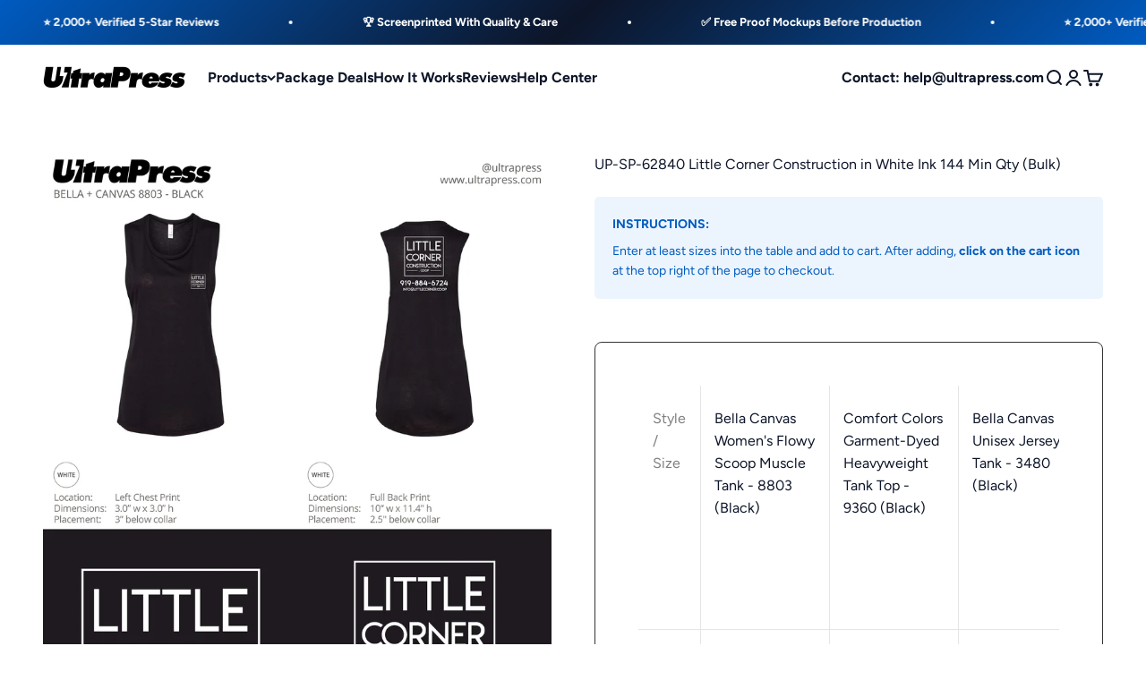

--- FILE ---
content_type: text/html; charset=utf-8
request_url: https://ultrapress.com/products/up-sp-62840-little-corner-construction-in-white-ink
body_size: 50786
content:
<!doctype html>

<html class="no-js" lang="en" dir="ltr">
  <head>
    <meta charset="utf-8">
    <meta name="viewport" content="width=device-width, initial-scale=1.0, height=device-height, minimum-scale=1.0, maximum-scale=1.0">
    <meta name="theme-color" content="#ffffff">

    <title>UP-SP-62840 Little Corner Construction in White Ink 144 Min Qty (Bulk)</title><meta name="description" content="When you check out you are attesting you have reviewed and approved all order details including the sizing breakdown, garment, and artwork proofs. If you need to make a change to the proof please contact us before checking out. Once you checkout we will not be able to make any changes to your order. Turnaround is 12 bu"><link rel="canonical" href="https://ultrapress.com/products/up-sp-62840-little-corner-construction-in-white-ink"><link rel="shortcut icon" href="//ultrapress.com/cdn/shop/files/UP_Favicon.png?v=1709469360&width=96">
      <link rel="apple-touch-icon" href="//ultrapress.com/cdn/shop/files/UP_Favicon.png?v=1709469360&width=180"><link rel="preconnect" href="https://cdn.shopify.com">
    <link rel="preconnect" href="https://fonts.shopifycdn.com" crossorigin>
    <link rel="dns-prefetch" href="https://productreviews.shopifycdn.com"><link rel="preload" href="//ultrapress.com/cdn/fonts/montserrat/montserrat_n9.680ded1be351aa3bf3b3650ac5f6df485af8a07c.woff2" as="font" type="font/woff2" crossorigin><link rel="preload" href="//ultrapress.com/cdn/fonts/figtree/figtree_n4.3c0838aba1701047e60be6a99a1b0a40ce9b8419.woff2" as="font" type="font/woff2" crossorigin><meta property="og:type" content="product">
  <meta property="og:title" content="UP-SP-62840 Little Corner Construction in White Ink 144 Min Qty (Bulk)">
  <meta property="product:price:amount" content="12.10">
  <meta property="product:price:currency" content="USD"><meta property="og:image" content="http://ultrapress.com/cdn/shop/products/UP-SP-62840LittleCornerConstructioninWhiteInk_mockup_BC8803_BLACK.jpg?v=1668120144&width=2048">
  <meta property="og:image:secure_url" content="https://ultrapress.com/cdn/shop/products/UP-SP-62840LittleCornerConstructioninWhiteInk_mockup_BC8803_BLACK.jpg?v=1668120144&width=2048">
  <meta property="og:image:width" content="2400">
  <meta property="og:image:height" content="2985"><meta property="og:description" content="When you check out you are attesting you have reviewed and approved all order details including the sizing breakdown, garment, and artwork proofs. If you need to make a change to the proof please contact us before checking out. Once you checkout we will not be able to make any changes to your order. Turnaround is 12 bu"><meta property="og:url" content="https://ultrapress.com/products/up-sp-62840-little-corner-construction-in-white-ink">
<meta property="og:site_name" content="UltraPress"><meta name="twitter:card" content="summary"><meta name="twitter:title" content="UP-SP-62840 Little Corner Construction in White Ink 144 Min Qty (Bulk)">
  <meta name="twitter:description" content="
When you check out you are attesting you have reviewed and approved all order details including the sizing breakdown, garment, and artwork proofs.
If you need to make a change to the proof please contact us before checking out. Once you checkout we will not be able to make any changes to your order.
Turnaround is 12 business days (not including the date of purchase) after your checkout date.
"><meta name="twitter:image" content="https://ultrapress.com/cdn/shop/products/UP-SP-62840LittleCornerConstructioninWhiteInk_mockup_BC8803_BLACK.jpg?crop=center&height=1200&v=1668120144&width=1200">
  <meta name="twitter:image:alt" content="">
  <script type="application/ld+json">
  {
    "@context": "https://schema.org",
    "@type": "Product",
    "productID": 8109312442597,
    "offers": [{
          "@type": "Offer",
          "name": "Bella Canvas Women's Flowy Scoop Muscle Tank - 8803 (Black) \/ XS",
          "availability":"https://schema.org/InStock",
          "price": 12.1,
          "priceCurrency": "USD",
          "priceValidUntil": "2026-02-06","sku": "UP-SP-62840-BC-8803-BLK-XS","url": "https://ultrapress.com/products/up-sp-62840-little-corner-construction-in-white-ink?variant=43670013935845"
        },
{
          "@type": "Offer",
          "name": "Bella Canvas Women's Flowy Scoop Muscle Tank - 8803 (Black) \/ S",
          "availability":"https://schema.org/InStock",
          "price": 12.1,
          "priceCurrency": "USD",
          "priceValidUntil": "2026-02-06","sku": "UP-SP-62840-BC-8803-BLK-S","url": "https://ultrapress.com/products/up-sp-62840-little-corner-construction-in-white-ink?variant=43670014001381"
        },
{
          "@type": "Offer",
          "name": "Bella Canvas Women's Flowy Scoop Muscle Tank - 8803 (Black) \/ M",
          "availability":"https://schema.org/InStock",
          "price": 12.1,
          "priceCurrency": "USD",
          "priceValidUntil": "2026-02-06","sku": "UP-SP-62840-BC-8803-BLK-M","url": "https://ultrapress.com/products/up-sp-62840-little-corner-construction-in-white-ink?variant=43670014066917"
        },
{
          "@type": "Offer",
          "name": "Bella Canvas Women's Flowy Scoop Muscle Tank - 8803 (Black) \/ L",
          "availability":"https://schema.org/InStock",
          "price": 12.1,
          "priceCurrency": "USD",
          "priceValidUntil": "2026-02-06","sku": "UP-SP-62840-BC-8803-BLK-L","url": "https://ultrapress.com/products/up-sp-62840-little-corner-construction-in-white-ink?variant=43670014099685"
        },
{
          "@type": "Offer",
          "name": "Bella Canvas Women's Flowy Scoop Muscle Tank - 8803 (Black) \/ XL",
          "availability":"https://schema.org/InStock",
          "price": 12.1,
          "priceCurrency": "USD",
          "priceValidUntil": "2026-02-06","sku": "UP-SP-62840-BC-8803-BLK-XL","url": "https://ultrapress.com/products/up-sp-62840-little-corner-construction-in-white-ink?variant=43670014165221"
        },
{
          "@type": "Offer",
          "name": "Comfort Colors Garment-Dyed Heavyweight Tank Top - 9360 (Black) \/ XS",
          "availability":"https://schema.org/InStock",
          "price": 11.6,
          "priceCurrency": "USD",
          "priceValidUntil": "2026-02-06","sku": "UP-SP-62840-CC-9360-BLK-XS","url": "https://ultrapress.com/products/up-sp-62840-little-corner-construction-in-white-ink?variant=43670014230757"
        },
{
          "@type": "Offer",
          "name": "Comfort Colors Garment-Dyed Heavyweight Tank Top - 9360 (Black) \/ S",
          "availability":"https://schema.org/InStock",
          "price": 11.6,
          "priceCurrency": "USD",
          "priceValidUntil": "2026-02-06","sku": "UP-SP-62840-CC-9360-BLK-S","url": "https://ultrapress.com/products/up-sp-62840-little-corner-construction-in-white-ink?variant=43670014296293"
        },
{
          "@type": "Offer",
          "name": "Comfort Colors Garment-Dyed Heavyweight Tank Top - 9360 (Black) \/ M",
          "availability":"https://schema.org/InStock",
          "price": 11.6,
          "priceCurrency": "USD",
          "priceValidUntil": "2026-02-06","sku": "UP-SP-62840-CC-9360-BLK-M","url": "https://ultrapress.com/products/up-sp-62840-little-corner-construction-in-white-ink?variant=43670014361829"
        },
{
          "@type": "Offer",
          "name": "Comfort Colors Garment-Dyed Heavyweight Tank Top - 9360 (Black) \/ L",
          "availability":"https://schema.org/InStock",
          "price": 11.6,
          "priceCurrency": "USD",
          "priceValidUntil": "2026-02-06","sku": "UP-SP-62840-CC-9360-BLK-L","url": "https://ultrapress.com/products/up-sp-62840-little-corner-construction-in-white-ink?variant=43670014427365"
        },
{
          "@type": "Offer",
          "name": "Comfort Colors Garment-Dyed Heavyweight Tank Top - 9360 (Black) \/ XL",
          "availability":"https://schema.org/InStock",
          "price": 11.6,
          "priceCurrency": "USD",
          "priceValidUntil": "2026-02-06","sku": "UP-SP-62840-CC-9360-BLK-XL","url": "https://ultrapress.com/products/up-sp-62840-little-corner-construction-in-white-ink?variant=43670014460133"
        },
{
          "@type": "Offer",
          "name": "Bella Canvas Unisex Jersey Tank - 3480 (Black) \/ XS",
          "availability":"https://schema.org/InStock",
          "price": 10.6,
          "priceCurrency": "USD",
          "priceValidUntil": "2026-02-06","sku": "UP-SP-62840-BC-3480-BLK-XS","url": "https://ultrapress.com/products/up-sp-62840-little-corner-construction-in-white-ink?variant=43670014525669"
        },
{
          "@type": "Offer",
          "name": "Bella Canvas Unisex Jersey Tank - 3480 (Black) \/ S",
          "availability":"https://schema.org/InStock",
          "price": 10.6,
          "priceCurrency": "USD",
          "priceValidUntil": "2026-02-06","sku": "UP-SP-62840-BC-3480-BLK-S","url": "https://ultrapress.com/products/up-sp-62840-little-corner-construction-in-white-ink?variant=43670014591205"
        },
{
          "@type": "Offer",
          "name": "Bella Canvas Unisex Jersey Tank - 3480 (Black) \/ M",
          "availability":"https://schema.org/InStock",
          "price": 10.6,
          "priceCurrency": "USD",
          "priceValidUntil": "2026-02-06","sku": "UP-SP-62840-BC-3480-BLK-M","url": "https://ultrapress.com/products/up-sp-62840-little-corner-construction-in-white-ink?variant=43670014656741"
        },
{
          "@type": "Offer",
          "name": "Bella Canvas Unisex Jersey Tank - 3480 (Black) \/ L",
          "availability":"https://schema.org/InStock",
          "price": 10.6,
          "priceCurrency": "USD",
          "priceValidUntil": "2026-02-06","sku": "UP-SP-62840-BC-3480-BLK-L","url": "https://ultrapress.com/products/up-sp-62840-little-corner-construction-in-white-ink?variant=43670014689509"
        },
{
          "@type": "Offer",
          "name": "Bella Canvas Unisex Jersey Tank - 3480 (Black) \/ XL",
          "availability":"https://schema.org/InStock",
          "price": 10.6,
          "priceCurrency": "USD",
          "priceValidUntil": "2026-02-06","sku": "UP-SP-62840-BC-3480-BLK-XL","url": "https://ultrapress.com/products/up-sp-62840-little-corner-construction-in-white-ink?variant=43670014755045"
        },
{
          "@type": "Offer",
          "name": "Bella Canvas Unisex Jersey V-Neck Tee - 3005 (Black) \/ XS",
          "availability":"https://schema.org/InStock",
          "price": 11.1,
          "priceCurrency": "USD",
          "priceValidUntil": "2026-02-06","sku": "UP-SP-62840-BC-3005-BLK-XS","url": "https://ultrapress.com/products/up-sp-62840-little-corner-construction-in-white-ink?variant=43670014820581"
        },
{
          "@type": "Offer",
          "name": "Bella Canvas Unisex Jersey V-Neck Tee - 3005 (Black) \/ S",
          "availability":"https://schema.org/InStock",
          "price": 11.1,
          "priceCurrency": "USD",
          "priceValidUntil": "2026-02-06","sku": "UP-SP-62840-BC-3005-BLK-S","url": "https://ultrapress.com/products/up-sp-62840-little-corner-construction-in-white-ink?variant=43670014853349"
        },
{
          "@type": "Offer",
          "name": "Bella Canvas Unisex Jersey V-Neck Tee - 3005 (Black) \/ M",
          "availability":"https://schema.org/InStock",
          "price": 11.1,
          "priceCurrency": "USD",
          "priceValidUntil": "2026-02-06","sku": "UP-SP-62840-BC-3005-BLK-M","url": "https://ultrapress.com/products/up-sp-62840-little-corner-construction-in-white-ink?variant=43670014918885"
        },
{
          "@type": "Offer",
          "name": "Bella Canvas Unisex Jersey V-Neck Tee - 3005 (Black) \/ L",
          "availability":"https://schema.org/InStock",
          "price": 11.1,
          "priceCurrency": "USD",
          "priceValidUntil": "2026-02-06","sku": "UP-SP-62840-BC-3005-BLK-L","url": "https://ultrapress.com/products/up-sp-62840-little-corner-construction-in-white-ink?variant=43670014984421"
        },
{
          "@type": "Offer",
          "name": "Bella Canvas Unisex Jersey V-Neck Tee - 3005 (Black) \/ XL",
          "availability":"https://schema.org/InStock",
          "price": 11.1,
          "priceCurrency": "USD",
          "priceValidUntil": "2026-02-06","sku": "UP-SP-62840-BC-3005-BLK-XL","url": "https://ultrapress.com/products/up-sp-62840-little-corner-construction-in-white-ink?variant=43670015017189"
        },
{
          "@type": "Offer",
          "name": "Bella Canvas Women’s Relaxed Jersey V-Neck Tee - 6405 (Black) \/ XS",
          "availability":"https://schema.org/InStock",
          "price": 10.7,
          "priceCurrency": "USD",
          "priceValidUntil": "2026-02-06","sku": "UP-SP-62840-BC-6405-BLK-XS","url": "https://ultrapress.com/products/up-sp-62840-little-corner-construction-in-white-ink?variant=43670015082725"
        },
{
          "@type": "Offer",
          "name": "Bella Canvas Women’s Relaxed Jersey V-Neck Tee - 6405 (Black) \/ S",
          "availability":"https://schema.org/InStock",
          "price": 10.7,
          "priceCurrency": "USD",
          "priceValidUntil": "2026-02-06","sku": "UP-SP-62840-BC-6405-BLK-S","url": "https://ultrapress.com/products/up-sp-62840-little-corner-construction-in-white-ink?variant=43670015115493"
        },
{
          "@type": "Offer",
          "name": "Bella Canvas Women’s Relaxed Jersey V-Neck Tee - 6405 (Black) \/ M",
          "availability":"https://schema.org/InStock",
          "price": 10.7,
          "priceCurrency": "USD",
          "priceValidUntil": "2026-02-06","sku": "UP-SP-62840-BC-6405-BLK-M","url": "https://ultrapress.com/products/up-sp-62840-little-corner-construction-in-white-ink?variant=43670015181029"
        },
{
          "@type": "Offer",
          "name": "Bella Canvas Women’s Relaxed Jersey V-Neck Tee - 6405 (Black) \/ L",
          "availability":"https://schema.org/InStock",
          "price": 10.7,
          "priceCurrency": "USD",
          "priceValidUntil": "2026-02-06","sku": "UP-SP-62840-BC-6405-BLK-L","url": "https://ultrapress.com/products/up-sp-62840-little-corner-construction-in-white-ink?variant=43670015246565"
        },
{
          "@type": "Offer",
          "name": "Bella Canvas Women’s Relaxed Jersey V-Neck Tee - 6405 (Black) \/ XL",
          "availability":"https://schema.org/InStock",
          "price": 10.7,
          "priceCurrency": "USD",
          "priceValidUntil": "2026-02-06","sku": "UP-SP-62840-BC-6405-BLK-XL","url": "https://ultrapress.com/products/up-sp-62840-little-corner-construction-in-white-ink?variant=43670015279333"
        },
{
          "@type": "Offer",
          "name": "Bella Canvas Women’s Relaxed Jersey V-Neck Tee - 6405 (Asphalt) \/ XS",
          "availability":"https://schema.org/InStock",
          "price": 10.7,
          "priceCurrency": "USD",
          "priceValidUntil": "2026-02-06","sku": "UP-SP-62840-BC-6405-ASP-XS","url": "https://ultrapress.com/products/up-sp-62840-little-corner-construction-in-white-ink?variant=43670015344869"
        },
{
          "@type": "Offer",
          "name": "Bella Canvas Women’s Relaxed Jersey V-Neck Tee - 6405 (Asphalt) \/ S",
          "availability":"https://schema.org/InStock",
          "price": 10.7,
          "priceCurrency": "USD",
          "priceValidUntil": "2026-02-06","sku": "UP-SP-62840-BC-6405-ASP-S","url": "https://ultrapress.com/products/up-sp-62840-little-corner-construction-in-white-ink?variant=43670015410405"
        },
{
          "@type": "Offer",
          "name": "Bella Canvas Women’s Relaxed Jersey V-Neck Tee - 6405 (Asphalt) \/ M",
          "availability":"https://schema.org/InStock",
          "price": 10.7,
          "priceCurrency": "USD",
          "priceValidUntil": "2026-02-06","sku": "UP-SP-62840-BC-6405-ASP-M","url": "https://ultrapress.com/products/up-sp-62840-little-corner-construction-in-white-ink?variant=43670015443173"
        },
{
          "@type": "Offer",
          "name": "Bella Canvas Women’s Relaxed Jersey V-Neck Tee - 6405 (Asphalt) \/ L",
          "availability":"https://schema.org/InStock",
          "price": 10.7,
          "priceCurrency": "USD",
          "priceValidUntil": "2026-02-06","sku": "UP-SP-62840-BC-6405-ASP-L","url": "https://ultrapress.com/products/up-sp-62840-little-corner-construction-in-white-ink?variant=43670015508709"
        },
{
          "@type": "Offer",
          "name": "Bella Canvas Women’s Relaxed Jersey V-Neck Tee - 6405 (Asphalt) \/ XL",
          "availability":"https://schema.org/InStock",
          "price": 10.7,
          "priceCurrency": "USD",
          "priceValidUntil": "2026-02-06","sku": "UP-SP-62840-BC-6405-ASP-XL","url": "https://ultrapress.com/products/up-sp-62840-little-corner-construction-in-white-ink?variant=43670015574245"
        },
{
          "@type": "Offer",
          "name": "Jerzees NuBlend Full-Zip Hooded Sweatshirt - 993MR (Black) \/ XS",
          "availability":"https://schema.org/InStock",
          "price": 27.16,
          "priceCurrency": "USD",
          "priceValidUntil": "2026-02-06","sku": "UP-SP-62840-JRZ-993MR-BLK-XS","url": "https://ultrapress.com/products/up-sp-62840-little-corner-construction-in-white-ink?variant=43670015639781"
        },
{
          "@type": "Offer",
          "name": "Jerzees NuBlend Full-Zip Hooded Sweatshirt - 993MR (Black) \/ S",
          "availability":"https://schema.org/InStock",
          "price": 27.16,
          "priceCurrency": "USD",
          "priceValidUntil": "2026-02-06","sku": "UP-SP-62840-JRZ-993MR-BLK-S","url": "https://ultrapress.com/products/up-sp-62840-little-corner-construction-in-white-ink?variant=43670015705317"
        },
{
          "@type": "Offer",
          "name": "Jerzees NuBlend Full-Zip Hooded Sweatshirt - 993MR (Black) \/ M",
          "availability":"https://schema.org/InStock",
          "price": 27.16,
          "priceCurrency": "USD",
          "priceValidUntil": "2026-02-06","sku": "UP-SP-62840-JRZ-993MR-BLK-M","url": "https://ultrapress.com/products/up-sp-62840-little-corner-construction-in-white-ink?variant=43670015770853"
        },
{
          "@type": "Offer",
          "name": "Jerzees NuBlend Full-Zip Hooded Sweatshirt - 993MR (Black) \/ L",
          "availability":"https://schema.org/InStock",
          "price": 27.16,
          "priceCurrency": "USD",
          "priceValidUntil": "2026-02-06","sku": "UP-SP-62840-JRZ-993MR-BLK-L","url": "https://ultrapress.com/products/up-sp-62840-little-corner-construction-in-white-ink?variant=43670015803621"
        },
{
          "@type": "Offer",
          "name": "Jerzees NuBlend Full-Zip Hooded Sweatshirt - 993MR (Black) \/ XL",
          "availability":"https://schema.org/InStock",
          "price": 27.16,
          "priceCurrency": "USD",
          "priceValidUntil": "2026-02-06","sku": "UP-SP-62840-JRZ-993MR-BLK-XL","url": "https://ultrapress.com/products/up-sp-62840-little-corner-construction-in-white-ink?variant=43670015869157"
        },
{
          "@type": "Offer",
          "name": "Independent Trading Co. Women's California Wave Wash Crewneck Sweatshirt - PRM2000 (Black) \/ XS",
          "availability":"https://schema.org/InStock",
          "price": 26.71,
          "priceCurrency": "USD",
          "priceValidUntil": "2026-02-06","sku": "UP-SP-62840-IND-PRM2000-BLK-XS","url": "https://ultrapress.com/products/up-sp-62840-little-corner-construction-in-white-ink?variant=43670015934693"
        },
{
          "@type": "Offer",
          "name": "Independent Trading Co. Women's California Wave Wash Crewneck Sweatshirt - PRM2000 (Black) \/ S",
          "availability":"https://schema.org/InStock",
          "price": 26.71,
          "priceCurrency": "USD",
          "priceValidUntil": "2026-02-06","sku": "UP-SP-62840-IND-PRM2000-BLK-S","url": "https://ultrapress.com/products/up-sp-62840-little-corner-construction-in-white-ink?variant=43670016000229"
        },
{
          "@type": "Offer",
          "name": "Independent Trading Co. Women's California Wave Wash Crewneck Sweatshirt - PRM2000 (Black) \/ M",
          "availability":"https://schema.org/InStock",
          "price": 26.71,
          "priceCurrency": "USD",
          "priceValidUntil": "2026-02-06","sku": "UP-SP-62840-IND-PRM2000-BLK-M","url": "https://ultrapress.com/products/up-sp-62840-little-corner-construction-in-white-ink?variant=43670016032997"
        },
{
          "@type": "Offer",
          "name": "Independent Trading Co. Women's California Wave Wash Crewneck Sweatshirt - PRM2000 (Black) \/ L",
          "availability":"https://schema.org/InStock",
          "price": 26.71,
          "priceCurrency": "USD",
          "priceValidUntil": "2026-02-06","sku": "UP-SP-62840-IND-PRM2000-BLK-L","url": "https://ultrapress.com/products/up-sp-62840-little-corner-construction-in-white-ink?variant=43670016098533"
        },
{
          "@type": "Offer",
          "name": "Independent Trading Co. Women's California Wave Wash Crewneck Sweatshirt - PRM2000 (Black) \/ XL",
          "availability":"https://schema.org/InStock",
          "price": 26.71,
          "priceCurrency": "USD",
          "priceValidUntil": "2026-02-06","sku": "UP-SP-62840-IND-PRM2000-BLK-XL","url": "https://ultrapress.com/products/up-sp-62840-little-corner-construction-in-white-ink?variant=43670016164069"
        }
],"brand": {
      "@type": "Brand",
      "name": "UltraPress"
    },
    "name": "UP-SP-62840 Little Corner Construction in White Ink 144 Min Qty (Bulk)",
    "description": "\nWhen you check out you are attesting you have reviewed and approved all order details including the sizing breakdown, garment, and artwork proofs.\nIf you need to make a change to the proof please contact us before checking out. Once you checkout we will not be able to make any changes to your order.\nTurnaround is 12 business days (not including the date of purchase) after your checkout date.\n",
    "category": "Bulk",
    "url": "https://ultrapress.com/products/up-sp-62840-little-corner-construction-in-white-ink",
    "sku": "UP-SP-62840-BC-8803-BLK-XS","weight": {
        "@type": "QuantitativeValue",
        "unitCode": "oz",
        "value": 0.05
      },"image": {
      "@type": "ImageObject",
      "url": "https://ultrapress.com/cdn/shop/products/UP-SP-62840LittleCornerConstructioninWhiteInk_mockup_BC8803_BLACK.jpg?v=1668120144&width=1024",
      "image": "https://ultrapress.com/cdn/shop/products/UP-SP-62840LittleCornerConstructioninWhiteInk_mockup_BC8803_BLACK.jpg?v=1668120144&width=1024",
      "name": "",
      "width": "1024",
      "height": "1024"
    }
  }
  </script>



  <script type="application/ld+json">
  {
    "@context": "https://schema.org",
    "@type": "BreadcrumbList",
  "itemListElement": [{
      "@type": "ListItem",
      "position": 1,
      "name": "Home",
      "item": "https://ultrapress.com"
    },{
          "@type": "ListItem",
          "position": 2,
          "name": "UP-SP-62840 Little Corner Construction in White Ink 144 Min Qty (Bulk)",
          "item": "https://ultrapress.com/products/up-sp-62840-little-corner-construction-in-white-ink"
        }]
  }
  </script>

<style>/* Typography (heading) */
  @font-face {
  font-family: Montserrat;
  font-weight: 900;
  font-style: normal;
  font-display: fallback;
  src: url("//ultrapress.com/cdn/fonts/montserrat/montserrat_n9.680ded1be351aa3bf3b3650ac5f6df485af8a07c.woff2") format("woff2"),
       url("//ultrapress.com/cdn/fonts/montserrat/montserrat_n9.0cc5aaeff26ef35c23b69a061997d78c9697a382.woff") format("woff");
}

@font-face {
  font-family: Montserrat;
  font-weight: 900;
  font-style: italic;
  font-display: fallback;
  src: url("//ultrapress.com/cdn/fonts/montserrat/montserrat_i9.cd566e55c5982a3a39b3949665a79c881e095b14.woff2") format("woff2"),
       url("//ultrapress.com/cdn/fonts/montserrat/montserrat_i9.b18527943b7f5bc1488b82e39deb595a73d3e645.woff") format("woff");
}

/* Typography (body) */
  @font-face {
  font-family: Figtree;
  font-weight: 400;
  font-style: normal;
  font-display: fallback;
  src: url("//ultrapress.com/cdn/fonts/figtree/figtree_n4.3c0838aba1701047e60be6a99a1b0a40ce9b8419.woff2") format("woff2"),
       url("//ultrapress.com/cdn/fonts/figtree/figtree_n4.c0575d1db21fc3821f17fd6617d3dee552312137.woff") format("woff");
}

@font-face {
  font-family: Figtree;
  font-weight: 400;
  font-style: italic;
  font-display: fallback;
  src: url("//ultrapress.com/cdn/fonts/figtree/figtree_i4.89f7a4275c064845c304a4cf8a4a586060656db2.woff2") format("woff2"),
       url("//ultrapress.com/cdn/fonts/figtree/figtree_i4.6f955aaaafc55a22ffc1f32ecf3756859a5ad3e2.woff") format("woff");
}

@font-face {
  font-family: Figtree;
  font-weight: 700;
  font-style: normal;
  font-display: fallback;
  src: url("//ultrapress.com/cdn/fonts/figtree/figtree_n7.2fd9bfe01586148e644724096c9d75e8c7a90e55.woff2") format("woff2"),
       url("//ultrapress.com/cdn/fonts/figtree/figtree_n7.ea05de92d862f9594794ab281c4c3a67501ef5fc.woff") format("woff");
}

@font-face {
  font-family: Figtree;
  font-weight: 700;
  font-style: italic;
  font-display: fallback;
  src: url("//ultrapress.com/cdn/fonts/figtree/figtree_i7.06add7096a6f2ab742e09ec7e498115904eda1fe.woff2") format("woff2"),
       url("//ultrapress.com/cdn/fonts/figtree/figtree_i7.ee584b5fcaccdbb5518c0228158941f8df81b101.woff") format("woff");
}

:root {
    /**
     * ---------------------------------------------------------------------
     * SPACING VARIABLES
     *
     * We are using a spacing inspired from frameworks like Tailwind CSS.
     * ---------------------------------------------------------------------
     */
    --spacing-0-5: 0.125rem; /* 2px */
    --spacing-1: 0.25rem; /* 4px */
    --spacing-1-5: 0.375rem; /* 6px */
    --spacing-2: 0.5rem; /* 8px */
    --spacing-2-5: 0.625rem; /* 10px */
    --spacing-3: 0.75rem; /* 12px */
    --spacing-3-5: 0.875rem; /* 14px */
    --spacing-4: 1rem; /* 16px */
    --spacing-4-5: 1.125rem; /* 18px */
    --spacing-5: 1.25rem; /* 20px */
    --spacing-5-5: 1.375rem; /* 22px */
    --spacing-6: 1.5rem; /* 24px */
    --spacing-6-5: 1.625rem; /* 26px */
    --spacing-7: 1.75rem; /* 28px */
    --spacing-7-5: 1.875rem; /* 30px */
    --spacing-8: 2rem; /* 32px */
    --spacing-8-5: 2.125rem; /* 34px */
    --spacing-9: 2.25rem; /* 36px */
    --spacing-9-5: 2.375rem; /* 38px */
    --spacing-10: 2.5rem; /* 40px */
    --spacing-11: 2.75rem; /* 44px */
    --spacing-12: 3rem; /* 48px */
    --spacing-14: 3.5rem; /* 56px */
    --spacing-16: 4rem; /* 64px */
    --spacing-18: 4.5rem; /* 72px */
    --spacing-20: 5rem; /* 80px */
    --spacing-24: 6rem; /* 96px */
    --spacing-28: 7rem; /* 112px */
    --spacing-32: 8rem; /* 128px */
    --spacing-36: 9rem; /* 144px */
    --spacing-40: 10rem; /* 160px */
    --spacing-44: 11rem; /* 176px */
    --spacing-48: 12rem; /* 192px */
    --spacing-52: 13rem; /* 208px */
    --spacing-56: 14rem; /* 224px */
    --spacing-60: 15rem; /* 240px */
    --spacing-64: 16rem; /* 256px */
    --spacing-72: 18rem; /* 288px */
    --spacing-80: 20rem; /* 320px */
    --spacing-96: 24rem; /* 384px */

    /* Container */
    --container-max-width: 1300px;
    --container-narrow-max-width: 1050px;
    --container-gutter: var(--spacing-5);
    --section-outer-spacing-block: var(--spacing-10);
    --section-inner-max-spacing-block: var(--spacing-9);
    --section-inner-spacing-inline: var(--container-gutter);
    --section-stack-spacing-block: var(--spacing-8);

    /* Grid gutter */
    --grid-gutter: var(--spacing-5);

    /* Product list settings */
    --product-list-row-gap: var(--spacing-8);
    --product-list-column-gap: var(--grid-gutter);

    /* Form settings */
    --input-gap: var(--spacing-2);
    --input-height: 2.625rem;
    --input-padding-inline: var(--spacing-4);

    /* Other sizes */
    --sticky-area-height: calc(var(--sticky-announcement-bar-enabled, 0) * var(--announcement-bar-height, 0px) + var(--sticky-header-enabled, 0) * var(--header-height, 0px));

    /* RTL support */
    --transform-logical-flip: 1;
    --transform-origin-start: left;
    --transform-origin-end: right;

    /**
     * ---------------------------------------------------------------------
     * TYPOGRAPHY
     * ---------------------------------------------------------------------
     */

    /* Font properties */
    --heading-font-family: Montserrat, sans-serif;
    --heading-font-weight: 900;
    --heading-font-style: normal;
    --heading-text-transform: normal;
    --heading-letter-spacing: 0.0em;
    --text-font-family: Figtree, sans-serif;
    --text-font-weight: 400;
    --text-font-style: normal;
    --text-letter-spacing: 0.0em;

    /* Font sizes */
    --text-h0: 2.5rem;
    --text-h1: 1.75rem;
    --text-h2: 1.5rem;
    --text-h3: 1.375rem;
    --text-h4: 1.125rem;
    --text-h5: 1.125rem;
    --text-h6: 1rem;
    --text-xs: 0.8125rem;
    --text-sm: 0.875rem;
    --text-base: 1.0rem;
    --text-lg: 1.25rem;

    /**
     * ---------------------------------------------------------------------
     * COLORS
     * ---------------------------------------------------------------------
     */

    /* Color settings */--accent: 0 91 192;
    --text-primary: 13 21 40;
    --background-primary: 255 255 255;
    --dialog-background: 255 255 255;
    --border-color: var(--text-color, var(--text-primary)) / 0.12;

    /* Button colors */
    --button-background-primary: 0 91 192;
    --button-text-primary: 255 255 255;
    --button-background-secondary: 0 91 192;
    --button-text-secondary: 255 255 255;

    /* Status colors */
    --success-background: 228 245 229;
    --success-text: 31 173 40;
    --warning-background: 255 244 225;
    --warning-text: 255 160 7;
    --error-background: 251 228 229;
    --error-text: 221 28 35;

    /* Product colors */
    --on-sale-text: 234 88 80;
    --on-sale-badge-background: 234 88 80;
    --on-sale-badge-text: 255 255 255;
    --sold-out-badge-background: 190 20 41;
    --sold-out-badge-text: 255 255 255;
    --primary-badge-background: 234 88 80;
    --primary-badge-text: 255 255 255;
    --star-color: 255 191 69;
    --product-card-background: 224 233 237;
    --product-card-text: 13 21 40;

    /* Header colors */
    --header-background: 255 255 255;
    --header-text: 13 21 40;

    /* Footer colors */
    --footer-background: 13 21 40;
    --footer-text: 255 255 255;

    /* Rounded variables (used for border radius) */
    --rounded-xs: 0.25rem;
    --rounded-sm: 0.3125rem;
    --rounded: 0.625rem;
    --rounded-lg: 1.25rem;
    --rounded-full: 9999px;

    --rounded-button: 0.5rem;
    --rounded-input: 0.5rem;

    /* Box shadow */
    --shadow-sm: 0 2px 8px rgb(var(--text-primary) / 0.1);
    --shadow: 0 5px 15px rgb(var(--text-primary) / 0.1);
    --shadow-md: 0 5px 30px rgb(var(--text-primary) / 0.1);
    --shadow-block: 0px 18px 50px rgb(var(--text-primary) / 0.1);

    /**
     * ---------------------------------------------------------------------
     * OTHER
     * ---------------------------------------------------------------------
     */

    --cursor-close-svg-url: url(//ultrapress.com/cdn/shop/t/25/assets/cursor-close.svg?v=147174565022153725511708506411);
    --cursor-zoom-in-svg-url: url(//ultrapress.com/cdn/shop/t/25/assets/cursor-zoom-in.svg?v=154953035094101115921708506411);
    --cursor-zoom-out-svg-url: url(//ultrapress.com/cdn/shop/t/25/assets/cursor-zoom-out.svg?v=16155520337305705181708506411);
    --checkmark-svg-url: url(//ultrapress.com/cdn/shop/t/25/assets/checkmark.svg?v=77552481021870063511708506411);
  }

  [dir="rtl"]:root {
    /* RTL support */
    --transform-logical-flip: -1;
    --transform-origin-start: right;
    --transform-origin-end: left;
  }

  @media screen and (min-width: 700px) {
    :root {
      /* Typography (font size) */
      --text-h0: 3.25rem;
      --text-h1: 2.25rem;
      --text-h2: 1.75rem;
      --text-h3: 1.625rem;
      --text-h4: 1.25rem;
      --text-h5: 1.25rem;
      --text-h6: 1.125rem;

      --text-xs: 0.75rem;
      --text-sm: 0.875rem;
      --text-base: 1.0rem;
      --text-lg: 1.25rem;

      /* Spacing */
      --container-gutter: 2rem;
      --section-outer-spacing-block: var(--spacing-14);
      --section-inner-max-spacing-block: var(--spacing-10);
      --section-inner-spacing-inline: var(--spacing-12);
      --section-stack-spacing-block: var(--spacing-12);

      /* Grid gutter */
      --grid-gutter: var(--spacing-6);

      /* Product list settings */
      --product-list-row-gap: var(--spacing-12);

      /* Form settings */
      --input-gap: 1rem;
      --input-height: 3.125rem;
      --input-padding-inline: var(--spacing-5);
    }
  }

  @media screen and (min-width: 1000px) {
    :root {
      /* Spacing settings */
      --container-gutter: var(--spacing-12);
      --section-outer-spacing-block: var(--spacing-16);
      --section-inner-max-spacing-block: var(--spacing-14);
      --section-inner-spacing-inline: var(--spacing-16);
      --section-stack-spacing-block: var(--spacing-12);
    }
  }

  @media screen and (min-width: 1150px) {
    :root {
      /* Spacing settings */
      --container-gutter: var(--spacing-12);
      --section-outer-spacing-block: var(--spacing-16);
      --section-inner-max-spacing-block: var(--spacing-14);
      --section-inner-spacing-inline: var(--spacing-16);
      --section-stack-spacing-block: var(--spacing-12);
    }
  }

  @media screen and (min-width: 1400px) {
    :root {
      /* Typography (font size) */
      --text-h0: 4rem;
      --text-h1: 3rem;
      --text-h2: 2.5rem;
      --text-h3: 1.75rem;
      --text-h4: 1.5rem;
      --text-h5: 1.25rem;
      --text-h6: 1.25rem;

      --section-outer-spacing-block: var(--spacing-20);
      --section-inner-max-spacing-block: var(--spacing-16);
      --section-inner-spacing-inline: var(--spacing-18);
    }
  }

  @media screen and (min-width: 1600px) {
    :root {
      --section-outer-spacing-block: var(--spacing-20);
      --section-inner-max-spacing-block: var(--spacing-18);
      --section-inner-spacing-inline: var(--spacing-20);
    }
  }

  /**
   * ---------------------------------------------------------------------
   * LIQUID DEPENDANT CSS
   *
   * Our main CSS is Liquid free, but some very specific features depend on
   * theme settings, so we have them here
   * ---------------------------------------------------------------------
   */@media screen and (pointer: fine) {
        .button:not([disabled]):hover, .btn:not([disabled]):hover, .shopify-payment-button__button--unbranded:not([disabled]):hover {
          --button-background-opacity: 0.85;
        }

        .button--subdued:not([disabled]):hover {
          --button-background: var(--text-color) / .05 !important;
        }
      }</style><script>
  document.documentElement.classList.replace('no-js', 'js');

  // This allows to expose several variables to the global scope, to be used in scripts
  window.themeVariables = {
    settings: {
      showPageTransition: true,
      headingApparition: "split_clip",
      pageType: "product",
      moneyFormat: "${{amount}}",
      moneyWithCurrencyFormat: "${{amount}} USD",
      currencyCodeEnabled: false,
      cartType: "page",
      showDiscount: false,
      discountMode: "percentage"
    },

    strings: {
      accessibilityClose: "Close",
      accessibilityNext: "Next",
      accessibilityPrevious: "Previous",
      addToCartButton: "Add to cart",
      soldOutButton: "Sold out",
      preOrderButton: "Pre-order",
      unavailableButton: "Unavailable",
      closeGallery: "Close gallery",
      zoomGallery: "Zoom",
      errorGallery: "Image cannot be loaded",
      soldOutBadge: "Sold out",
      discountBadge: "Save @@",
      sku: "SKU:",
      searchNoResults: "No results could be found.",
      addOrderNote: "Add order note",
      editOrderNote: "Edit order note",
      shippingEstimatorNoResults: "Sorry, we do not ship to your address.",
      shippingEstimatorOneResult: "There is one shipping rate for your address:",
      shippingEstimatorMultipleResults: "There are several shipping rates for your address:",
      shippingEstimatorError: "One or more error occurred while retrieving shipping rates:"
    },

    breakpoints: {
      'sm': 'screen and (min-width: 700px)',
      'md': 'screen and (min-width: 1000px)',
      'lg': 'screen and (min-width: 1150px)',
      'xl': 'screen and (min-width: 1400px)',

      'sm-max': 'screen and (max-width: 699px)',
      'md-max': 'screen and (max-width: 999px)',
      'lg-max': 'screen and (max-width: 1149px)',
      'xl-max': 'screen and (max-width: 1399px)'
    }
  };window.addEventListener('DOMContentLoaded', () => {
      const isReloaded = (window.performance.navigation && window.performance.navigation.type === 1) || window.performance.getEntriesByType('navigation').map((nav) => nav.type).includes('reload');

      if ('animate' in document.documentElement && window.matchMedia('(prefers-reduced-motion: no-preference)').matches && document.referrer.includes(location.host) && !isReloaded) {
        document.body.animate({opacity: [0, 1]}, {duration: 115, fill: 'forwards'});
      }
    });

    window.addEventListener('pageshow', (event) => {
      document.body.classList.remove('page-transition');

      if (event.persisted) {
        document.body.animate({opacity: [0, 1]}, {duration: 0, fill: 'forwards'});
      }
    });// For detecting native share
  document.documentElement.classList.add(`native-share--${navigator.share ? 'enabled' : 'disabled'}`);// We save the product ID in local storage to be eventually used for recently viewed section
    try {
      const recentlyViewedProducts = new Set(JSON.parse(localStorage.getItem('theme:recently-viewed-products') || '[]'));

      recentlyViewedProducts.delete(8109312442597); // Delete first to re-move the product
      recentlyViewedProducts.add(8109312442597);

      localStorage.setItem('theme:recently-viewed-products', JSON.stringify(Array.from(recentlyViewedProducts.values()).reverse()));
    } catch (e) {
      // Safari in private mode does not allow setting item, we silently fail
    }</script><script type="module" src="//ultrapress.com/cdn/shop/t/25/assets/vendor.min.js?v=114992621884149252901708506411"></script>
    <script type="module" src="//ultrapress.com/cdn/shop/t/25/assets/theme.js?v=138470371796410013481708506430"></script>
    <script type="module" src="//ultrapress.com/cdn/shop/t/25/assets/sections.js?v=126302538198414001571708507006"></script>
    <script type="module" src="//ultrapress.com/cdn/shop/t/25/assets/custom.js?v=39112870784195406591763374030"></script>

    <script>window.performance && window.performance.mark && window.performance.mark('shopify.content_for_header.start');</script><meta name="robots" content="noindex,nofollow">
<meta name="google-site-verification" content="OZaUb6qOuBd3CrPZzWFTAV_yonKWY1tNyvq_GEs1yOg">
<meta name="facebook-domain-verification" content="6ho5lgoajqmdootm3fr0e1mn1ygh6e">
<meta id="shopify-digital-wallet" name="shopify-digital-wallet" content="/55631446212/digital_wallets/dialog">
<meta name="shopify-checkout-api-token" content="7aae06cb9958b82e353a366205f25643">
<meta id="in-context-paypal-metadata" data-shop-id="55631446212" data-venmo-supported="true" data-environment="production" data-locale="en_US" data-paypal-v4="true" data-currency="USD">
<link rel="alternate" type="application/json+oembed" href="https://ultrapress.com/products/up-sp-62840-little-corner-construction-in-white-ink.oembed">
<script async="async" src="/checkouts/internal/preloads.js?locale=en-US"></script>
<link rel="preconnect" href="https://shop.app" crossorigin="anonymous">
<script async="async" src="https://shop.app/checkouts/internal/preloads.js?locale=en-US&shop_id=55631446212" crossorigin="anonymous"></script>
<script id="apple-pay-shop-capabilities" type="application/json">{"shopId":55631446212,"countryCode":"US","currencyCode":"USD","merchantCapabilities":["supports3DS"],"merchantId":"gid:\/\/shopify\/Shop\/55631446212","merchantName":"UltraPress","requiredBillingContactFields":["postalAddress","email","phone"],"requiredShippingContactFields":["postalAddress","email","phone"],"shippingType":"shipping","supportedNetworks":["visa","masterCard","amex","discover","elo","jcb"],"total":{"type":"pending","label":"UltraPress","amount":"1.00"},"shopifyPaymentsEnabled":true,"supportsSubscriptions":true}</script>
<script id="shopify-features" type="application/json">{"accessToken":"7aae06cb9958b82e353a366205f25643","betas":["rich-media-storefront-analytics"],"domain":"ultrapress.com","predictiveSearch":true,"shopId":55631446212,"locale":"en"}</script>
<script>var Shopify = Shopify || {};
Shopify.shop = "ultrapress.myshopify.com";
Shopify.locale = "en";
Shopify.currency = {"active":"USD","rate":"1.0"};
Shopify.country = "US";
Shopify.theme = {"name":"Impact (Live - Production)","id":139780358373,"schema_name":"Impact","schema_version":"5.1.0","theme_store_id":1190,"role":"main"};
Shopify.theme.handle = "null";
Shopify.theme.style = {"id":null,"handle":null};
Shopify.cdnHost = "ultrapress.com/cdn";
Shopify.routes = Shopify.routes || {};
Shopify.routes.root = "/";</script>
<script type="module">!function(o){(o.Shopify=o.Shopify||{}).modules=!0}(window);</script>
<script>!function(o){function n(){var o=[];function n(){o.push(Array.prototype.slice.apply(arguments))}return n.q=o,n}var t=o.Shopify=o.Shopify||{};t.loadFeatures=n(),t.autoloadFeatures=n()}(window);</script>
<script>
  window.ShopifyPay = window.ShopifyPay || {};
  window.ShopifyPay.apiHost = "shop.app\/pay";
  window.ShopifyPay.redirectState = null;
</script>
<script id="shop-js-analytics" type="application/json">{"pageType":"product"}</script>
<script defer="defer" async type="module" src="//ultrapress.com/cdn/shopifycloud/shop-js/modules/v2/client.init-shop-cart-sync_BT-GjEfc.en.esm.js"></script>
<script defer="defer" async type="module" src="//ultrapress.com/cdn/shopifycloud/shop-js/modules/v2/chunk.common_D58fp_Oc.esm.js"></script>
<script defer="defer" async type="module" src="//ultrapress.com/cdn/shopifycloud/shop-js/modules/v2/chunk.modal_xMitdFEc.esm.js"></script>
<script type="module">
  await import("//ultrapress.com/cdn/shopifycloud/shop-js/modules/v2/client.init-shop-cart-sync_BT-GjEfc.en.esm.js");
await import("//ultrapress.com/cdn/shopifycloud/shop-js/modules/v2/chunk.common_D58fp_Oc.esm.js");
await import("//ultrapress.com/cdn/shopifycloud/shop-js/modules/v2/chunk.modal_xMitdFEc.esm.js");

  window.Shopify.SignInWithShop?.initShopCartSync?.({"fedCMEnabled":true,"windoidEnabled":true});

</script>
<script>
  window.Shopify = window.Shopify || {};
  if (!window.Shopify.featureAssets) window.Shopify.featureAssets = {};
  window.Shopify.featureAssets['shop-js'] = {"shop-cart-sync":["modules/v2/client.shop-cart-sync_DZOKe7Ll.en.esm.js","modules/v2/chunk.common_D58fp_Oc.esm.js","modules/v2/chunk.modal_xMitdFEc.esm.js"],"init-fed-cm":["modules/v2/client.init-fed-cm_B6oLuCjv.en.esm.js","modules/v2/chunk.common_D58fp_Oc.esm.js","modules/v2/chunk.modal_xMitdFEc.esm.js"],"shop-cash-offers":["modules/v2/client.shop-cash-offers_D2sdYoxE.en.esm.js","modules/v2/chunk.common_D58fp_Oc.esm.js","modules/v2/chunk.modal_xMitdFEc.esm.js"],"shop-login-button":["modules/v2/client.shop-login-button_QeVjl5Y3.en.esm.js","modules/v2/chunk.common_D58fp_Oc.esm.js","modules/v2/chunk.modal_xMitdFEc.esm.js"],"pay-button":["modules/v2/client.pay-button_DXTOsIq6.en.esm.js","modules/v2/chunk.common_D58fp_Oc.esm.js","modules/v2/chunk.modal_xMitdFEc.esm.js"],"shop-button":["modules/v2/client.shop-button_DQZHx9pm.en.esm.js","modules/v2/chunk.common_D58fp_Oc.esm.js","modules/v2/chunk.modal_xMitdFEc.esm.js"],"avatar":["modules/v2/client.avatar_BTnouDA3.en.esm.js"],"init-windoid":["modules/v2/client.init-windoid_CR1B-cfM.en.esm.js","modules/v2/chunk.common_D58fp_Oc.esm.js","modules/v2/chunk.modal_xMitdFEc.esm.js"],"init-shop-for-new-customer-accounts":["modules/v2/client.init-shop-for-new-customer-accounts_C_vY_xzh.en.esm.js","modules/v2/client.shop-login-button_QeVjl5Y3.en.esm.js","modules/v2/chunk.common_D58fp_Oc.esm.js","modules/v2/chunk.modal_xMitdFEc.esm.js"],"init-shop-email-lookup-coordinator":["modules/v2/client.init-shop-email-lookup-coordinator_BI7n9ZSv.en.esm.js","modules/v2/chunk.common_D58fp_Oc.esm.js","modules/v2/chunk.modal_xMitdFEc.esm.js"],"init-shop-cart-sync":["modules/v2/client.init-shop-cart-sync_BT-GjEfc.en.esm.js","modules/v2/chunk.common_D58fp_Oc.esm.js","modules/v2/chunk.modal_xMitdFEc.esm.js"],"shop-toast-manager":["modules/v2/client.shop-toast-manager_DiYdP3xc.en.esm.js","modules/v2/chunk.common_D58fp_Oc.esm.js","modules/v2/chunk.modal_xMitdFEc.esm.js"],"init-customer-accounts":["modules/v2/client.init-customer-accounts_D9ZNqS-Q.en.esm.js","modules/v2/client.shop-login-button_QeVjl5Y3.en.esm.js","modules/v2/chunk.common_D58fp_Oc.esm.js","modules/v2/chunk.modal_xMitdFEc.esm.js"],"init-customer-accounts-sign-up":["modules/v2/client.init-customer-accounts-sign-up_iGw4briv.en.esm.js","modules/v2/client.shop-login-button_QeVjl5Y3.en.esm.js","modules/v2/chunk.common_D58fp_Oc.esm.js","modules/v2/chunk.modal_xMitdFEc.esm.js"],"shop-follow-button":["modules/v2/client.shop-follow-button_CqMgW2wH.en.esm.js","modules/v2/chunk.common_D58fp_Oc.esm.js","modules/v2/chunk.modal_xMitdFEc.esm.js"],"checkout-modal":["modules/v2/client.checkout-modal_xHeaAweL.en.esm.js","modules/v2/chunk.common_D58fp_Oc.esm.js","modules/v2/chunk.modal_xMitdFEc.esm.js"],"shop-login":["modules/v2/client.shop-login_D91U-Q7h.en.esm.js","modules/v2/chunk.common_D58fp_Oc.esm.js","modules/v2/chunk.modal_xMitdFEc.esm.js"],"lead-capture":["modules/v2/client.lead-capture_BJmE1dJe.en.esm.js","modules/v2/chunk.common_D58fp_Oc.esm.js","modules/v2/chunk.modal_xMitdFEc.esm.js"],"payment-terms":["modules/v2/client.payment-terms_Ci9AEqFq.en.esm.js","modules/v2/chunk.common_D58fp_Oc.esm.js","modules/v2/chunk.modal_xMitdFEc.esm.js"]};
</script>
<script>(function() {
  var isLoaded = false;
  function asyncLoad() {
    if (isLoaded) return;
    isLoaded = true;
    var urls = ["https:\/\/formbuilder.hulkapps.com\/skeletopapp.js?shop=ultrapress.myshopify.com","https:\/\/loox.io\/widget\/9wci_wfE8N\/loox.1706646531143.js?shop=ultrapress.myshopify.com","\/\/cdn.shopify.com\/proxy\/7c704f030ffec444769d4134d00206850da8b63766a940dcdb35c45224678bda\/shopify.livechatinc.com\/api\/v2\/script\/899bf074-bb2c-42de-8641-eb9debbc0caf\/widget.js?shop=ultrapress.myshopify.com\u0026sp-cache-control=cHVibGljLCBtYXgtYWdlPTkwMA"];
    for (var i = 0; i < urls.length; i++) {
      var s = document.createElement('script');
      s.type = 'text/javascript';
      s.async = true;
      s.src = urls[i];
      var x = document.getElementsByTagName('script')[0];
      x.parentNode.insertBefore(s, x);
    }
  };
  if(window.attachEvent) {
    window.attachEvent('onload', asyncLoad);
  } else {
    window.addEventListener('load', asyncLoad, false);
  }
})();</script>
<script id="__st">var __st={"a":55631446212,"offset":-28800,"reqid":"e9700e06-2440-4c48-a650-fa20c113ee0a-1769506902","pageurl":"ultrapress.com\/products\/up-sp-62840-little-corner-construction-in-white-ink","u":"97e4ee84f31d","p":"product","rtyp":"product","rid":8109312442597};</script>
<script>window.ShopifyPaypalV4VisibilityTracking = true;</script>
<script id="captcha-bootstrap">!function(){'use strict';const t='contact',e='account',n='new_comment',o=[[t,t],['blogs',n],['comments',n],[t,'customer']],c=[[e,'customer_login'],[e,'guest_login'],[e,'recover_customer_password'],[e,'create_customer']],r=t=>t.map((([t,e])=>`form[action*='/${t}']:not([data-nocaptcha='true']) input[name='form_type'][value='${e}']`)).join(','),a=t=>()=>t?[...document.querySelectorAll(t)].map((t=>t.form)):[];function s(){const t=[...o],e=r(t);return a(e)}const i='password',u='form_key',d=['recaptcha-v3-token','g-recaptcha-response','h-captcha-response',i],f=()=>{try{return window.sessionStorage}catch{return}},m='__shopify_v',_=t=>t.elements[u];function p(t,e,n=!1){try{const o=window.sessionStorage,c=JSON.parse(o.getItem(e)),{data:r}=function(t){const{data:e,action:n}=t;return t[m]||n?{data:e,action:n}:{data:t,action:n}}(c);for(const[e,n]of Object.entries(r))t.elements[e]&&(t.elements[e].value=n);n&&o.removeItem(e)}catch(o){console.error('form repopulation failed',{error:o})}}const l='form_type',E='cptcha';function T(t){t.dataset[E]=!0}const w=window,h=w.document,L='Shopify',v='ce_forms',y='captcha';let A=!1;((t,e)=>{const n=(g='f06e6c50-85a8-45c8-87d0-21a2b65856fe',I='https://cdn.shopify.com/shopifycloud/storefront-forms-hcaptcha/ce_storefront_forms_captcha_hcaptcha.v1.5.2.iife.js',D={infoText:'Protected by hCaptcha',privacyText:'Privacy',termsText:'Terms'},(t,e,n)=>{const o=w[L][v],c=o.bindForm;if(c)return c(t,g,e,D).then(n);var r;o.q.push([[t,g,e,D],n]),r=I,A||(h.body.append(Object.assign(h.createElement('script'),{id:'captcha-provider',async:!0,src:r})),A=!0)});var g,I,D;w[L]=w[L]||{},w[L][v]=w[L][v]||{},w[L][v].q=[],w[L][y]=w[L][y]||{},w[L][y].protect=function(t,e){n(t,void 0,e),T(t)},Object.freeze(w[L][y]),function(t,e,n,w,h,L){const[v,y,A,g]=function(t,e,n){const i=e?o:[],u=t?c:[],d=[...i,...u],f=r(d),m=r(i),_=r(d.filter((([t,e])=>n.includes(e))));return[a(f),a(m),a(_),s()]}(w,h,L),I=t=>{const e=t.target;return e instanceof HTMLFormElement?e:e&&e.form},D=t=>v().includes(t);t.addEventListener('submit',(t=>{const e=I(t);if(!e)return;const n=D(e)&&!e.dataset.hcaptchaBound&&!e.dataset.recaptchaBound,o=_(e),c=g().includes(e)&&(!o||!o.value);(n||c)&&t.preventDefault(),c&&!n&&(function(t){try{if(!f())return;!function(t){const e=f();if(!e)return;const n=_(t);if(!n)return;const o=n.value;o&&e.removeItem(o)}(t);const e=Array.from(Array(32),(()=>Math.random().toString(36)[2])).join('');!function(t,e){_(t)||t.append(Object.assign(document.createElement('input'),{type:'hidden',name:u})),t.elements[u].value=e}(t,e),function(t,e){const n=f();if(!n)return;const o=[...t.querySelectorAll(`input[type='${i}']`)].map((({name:t})=>t)),c=[...d,...o],r={};for(const[a,s]of new FormData(t).entries())c.includes(a)||(r[a]=s);n.setItem(e,JSON.stringify({[m]:1,action:t.action,data:r}))}(t,e)}catch(e){console.error('failed to persist form',e)}}(e),e.submit())}));const S=(t,e)=>{t&&!t.dataset[E]&&(n(t,e.some((e=>e===t))),T(t))};for(const o of['focusin','change'])t.addEventListener(o,(t=>{const e=I(t);D(e)&&S(e,y())}));const B=e.get('form_key'),M=e.get(l),P=B&&M;t.addEventListener('DOMContentLoaded',(()=>{const t=y();if(P)for(const e of t)e.elements[l].value===M&&p(e,B);[...new Set([...A(),...v().filter((t=>'true'===t.dataset.shopifyCaptcha))])].forEach((e=>S(e,t)))}))}(h,new URLSearchParams(w.location.search),n,t,e,['guest_login'])})(!0,!0)}();</script>
<script integrity="sha256-4kQ18oKyAcykRKYeNunJcIwy7WH5gtpwJnB7kiuLZ1E=" data-source-attribution="shopify.loadfeatures" defer="defer" src="//ultrapress.com/cdn/shopifycloud/storefront/assets/storefront/load_feature-a0a9edcb.js" crossorigin="anonymous"></script>
<script crossorigin="anonymous" defer="defer" src="//ultrapress.com/cdn/shopifycloud/storefront/assets/shopify_pay/storefront-65b4c6d7.js?v=20250812"></script>
<script data-source-attribution="shopify.dynamic_checkout.dynamic.init">var Shopify=Shopify||{};Shopify.PaymentButton=Shopify.PaymentButton||{isStorefrontPortableWallets:!0,init:function(){window.Shopify.PaymentButton.init=function(){};var t=document.createElement("script");t.src="https://ultrapress.com/cdn/shopifycloud/portable-wallets/latest/portable-wallets.en.js",t.type="module",document.head.appendChild(t)}};
</script>
<script data-source-attribution="shopify.dynamic_checkout.buyer_consent">
  function portableWalletsHideBuyerConsent(e){var t=document.getElementById("shopify-buyer-consent"),n=document.getElementById("shopify-subscription-policy-button");t&&n&&(t.classList.add("hidden"),t.setAttribute("aria-hidden","true"),n.removeEventListener("click",e))}function portableWalletsShowBuyerConsent(e){var t=document.getElementById("shopify-buyer-consent"),n=document.getElementById("shopify-subscription-policy-button");t&&n&&(t.classList.remove("hidden"),t.removeAttribute("aria-hidden"),n.addEventListener("click",e))}window.Shopify?.PaymentButton&&(window.Shopify.PaymentButton.hideBuyerConsent=portableWalletsHideBuyerConsent,window.Shopify.PaymentButton.showBuyerConsent=portableWalletsShowBuyerConsent);
</script>
<script data-source-attribution="shopify.dynamic_checkout.cart.bootstrap">document.addEventListener("DOMContentLoaded",(function(){function t(){return document.querySelector("shopify-accelerated-checkout-cart, shopify-accelerated-checkout")}if(t())Shopify.PaymentButton.init();else{new MutationObserver((function(e,n){t()&&(Shopify.PaymentButton.init(),n.disconnect())})).observe(document.body,{childList:!0,subtree:!0})}}));
</script>
<script id='scb4127' type='text/javascript' async='' src='https://ultrapress.com/cdn/shopifycloud/privacy-banner/storefront-banner.js'></script><link id="shopify-accelerated-checkout-styles" rel="stylesheet" media="screen" href="https://ultrapress.com/cdn/shopifycloud/portable-wallets/latest/accelerated-checkout-backwards-compat.css" crossorigin="anonymous">
<style id="shopify-accelerated-checkout-cart">
        #shopify-buyer-consent {
  margin-top: 1em;
  display: inline-block;
  width: 100%;
}

#shopify-buyer-consent.hidden {
  display: none;
}

#shopify-subscription-policy-button {
  background: none;
  border: none;
  padding: 0;
  text-decoration: underline;
  font-size: inherit;
  cursor: pointer;
}

#shopify-subscription-policy-button::before {
  box-shadow: none;
}

      </style>

<script>window.performance && window.performance.mark && window.performance.mark('shopify.content_for_header.end');</script>
<link href="//ultrapress.com/cdn/shop/t/25/assets/theme.css?v=173124234160913256231708506411" rel="stylesheet" type="text/css" media="all" /><link href="//ultrapress.com/cdn/shop/t/25/assets/custom.css?v=127908764996437013781754384255" rel="stylesheet" type="text/css" media="all" />
    <!-- Hotjar Tracking Code for https://ultrapress.com/ -->
<script>
    (function(h,o,t,j,a,r){
        h.hj=h.hj||function(){(h.hj.q=h.hj.q||[]).push(arguments)};
        h._hjSettings={hjid:3891751,hjsv:6};
        a=o.getElementsByTagName('head')[0];
        r=o.createElement('script');r.async=1;
        r.src=t+h._hjSettings.hjid+j+h._hjSettings.hjsv;
        a.appendChild(r);
    })(window,document,'https://static.hotjar.com/c/hotjar-','.js?sv=');
</script>
  <!-- BEGIN app block: shopify://apps/wrapped/blocks/app-embed/1714fc7d-e525-4a14-8c3e-1b6ed95734c5 --><script type="module" src="https://cdn.shopify.com/storefront/web-components.js"></script>
<!-- BEGIN app snippet: app-embed.settings --><script type="text/javascript">
  window.Wrapped = { ...window.Wrapped };
  window.Wrapped.options = {"order":{"settings":{"optionMode":"advanced","visibilityTag":"wrapped:disabled","giftMessage":false,"giftMessageMaxChars":250,"giftSender":false,"giftReceiver":false,"giftMessageRequired":false,"giftSenderRequired":false,"giftReceiverRequired":false,"giftMessageEmoji":true,"giftSenderEmoji":true,"giftReceiverEmoji":true,"giftOptionLabels":{"primary":"Select a gift option"},"giftCheckboxLabels":{"primary":"Jump the line? See expedited options."},"giftMessageLabels":{"primary":"Add a personalized gift message:"},"giftMessagePlaceholderLabels":{"primary":"Write your message here..."},"giftSenderLabels":{"primary":"Sender:"},"giftSenderPlaceholderLabels":{"primary":"Sender name"},"giftReceiverLabels":{"primary":"Recipient:"},"giftReceiverPlaceholderLabels":{"primary":"Receiver name"},"saveLabels":{"primary":"Save"},"removeLabels":{"primary":"Remove"},"unavailableLabels":{"primary":"Unavailable"},"visibilityHelperLabels":{"primary":"Unavailable for one or more items in your cart"},"requiredFieldLabels":{"primary":"Please fill out this field."},"emojiFieldLabels":{"primary":"Emoji characters are not permitted."},"ordersLimitReached":false,"multipleGiftVariants":true},"datafields":{"checkbox":"Gift Wrap","message":"Gift Message","sender":"Gift Sender","receiver":"Gift Receiver","variant":"Gift Option"},"product":{"handle":"jump-the-line-expedited-services","image":"https:\/\/cdn.shopify.com\/s\/files\/1\/0556\/3144\/6212\/files\/UPExpeditedLogo_600x600.jpg?v=1709466840","priceMode":"order","hiddenInventory":false,"hiddenVisibility":false,"variantPricingPaid":true,"variantPricingFree":false,"bundles":true,"id":8483870933221,"gid":"gid:\/\/shopify\/Product\/8483870933221","variants":[{"availableForSale":true,"title":"Expedited Proof (1 BUSINESS Day)","price":9.99,"id":44751310618853,"imageSrc":null,"boxItemLimit":"2","boxWeightLimit":"3.0"}]},"blocks":[{"id":"5da7f1df-7a76-4818-ab73-adc651e79f0d","blockType":"cart_page","modal":false,"pricing":true,"refresh":true,"primaryCheckbox":false,"previewImage":false,"variantAppearance":"text","labels":{"primary":"Standard Proof (2-3 BUSINESS Days) - FREE"},"targets":{"139904680165":{"id":"20e748f2-ddfc-4a41-9de3-28b2f76036d9","selector":"form[action*=\"\/cart\"] cart-note","repositionedByDeveloper":false,"position":"beforebegin","action":null,"actionDeveloper":null,"actionType":"reload","actionTypeDeveloper":null,"formTarget":null},"139780358373":{"id":"e6e2e887-da5a-474a-9a36-3e0ba1001f35","selector":"form[action*=\"\/cart\"] cart-note","repositionedByDeveloper":false,"position":"beforebegin","action":null,"actionDeveloper":null,"actionType":"reload","actionTypeDeveloper":null,"formTarget":null},"155381989605":{"id":"7f6ad55e-9073-48e2-93c1-f3e9d5635151","selector":"form[action*=\"\/cart\"] cart-note","repositionedByDeveloper":false,"position":"beforebegin","action":null,"actionDeveloper":null,"actionType":"reload","actionTypeDeveloper":null,"formTarget":null},"121378177220":{"id":"8be42c3c-bef8-424a-9983-a345bded86ae","selector":"form[action*=\"\/cart\"] [type=\"submit\"][name=\"checkout\"]","repositionedByDeveloper":false,"position":"beforebegin","action":null,"actionDeveloper":null,"actionType":"reload","actionTypeDeveloper":null,"formTarget":null},"140038373605":{"id":"13de04bb-1482-4d6b-90ca-8d621e4ff54c","selector":"form[action*=\"\/cart\"] cart-note","repositionedByDeveloper":false,"position":"beforebegin","action":null,"actionDeveloper":null,"actionType":"reload","actionTypeDeveloper":null,"formTarget":null},"130224193765":{"id":"188d43e6-8e9e-4432-86d8-1d02b19a7fb7","selector":"main form[action*=\"\/cart\"] div.cart-checkout","repositionedByDeveloper":false,"position":"beforebegin","action":null,"actionDeveloper":null,"actionType":"reload","actionTypeDeveloper":null,"formTarget":null},"151333765349":{"id":"1729dfcc-fe73-4632-a2bf-bb35b011447c","selector":"form[action*=\"\/cart\"] cart-note","repositionedByDeveloper":false,"position":"beforebegin","action":null,"actionDeveloper":null,"actionType":"reload","actionTypeDeveloper":null,"formTarget":null},"139947868389":{"id":"97d46c3f-4900-4942-a75d-00bf59a335b5","selector":"form[action*=\"\/cart\"] cart-note","repositionedByDeveloper":false,"position":"beforebegin","action":null,"actionDeveloper":null,"actionType":"reload","actionTypeDeveloper":null,"formTarget":null},"121416941764":{"id":"0aedf835-4ad7-4e37-8283-8cbb143912ef","selector":"form[action*=\"\/cart\"] div.cart__submit-controls","repositionedByDeveloper":false,"position":"beforebegin","action":null,"actionDeveloper":null,"actionType":"reload","actionTypeDeveloper":null,"formTarget":null},"139866341605":{"id":"899ca12c-04cc-4a35-86c8-cec22dc1bb1e","selector":"form[action*=\"\/cart\"] cart-note","repositionedByDeveloper":false,"position":"beforebegin","action":null,"actionDeveloper":null,"actionType":"reload","actionTypeDeveloper":null,"formTarget":null},"121418711236":{"id":"2adf0459-cb2e-4f53-a082-1c92c2f336e7","selector":"form[action*=\"\/cart\"] [type=\"submit\"][name=\"checkout\"]","repositionedByDeveloper":false,"position":"beforebegin","action":null,"actionDeveloper":null,"actionType":"reload","actionTypeDeveloper":null,"formTarget":null},"121376440516":{"id":"b26d8f36-2c31-4a91-b095-a3bf3600e528","selector":"form[action*=\"\/cart\"] div.cart__submit-controls","repositionedByDeveloper":false,"position":"beforebegin","action":null,"actionDeveloper":null,"actionType":"reload","actionTypeDeveloper":null,"formTarget":null},"123983921348":{"id":"c1111c6a-199c-41ec-b39f-f95cf5311ca8","selector":"form[action*=\"\/cart\"] [type=\"submit\"][name=\"checkout\"]","repositionedByDeveloper":false,"position":"beforebegin","action":null,"actionDeveloper":null,"actionType":"reload","actionTypeDeveloper":null,"formTarget":null},"123983954116":{"id":"b80f9166-dedf-43e0-bfa7-b6772fe05310","selector":"main form[action*=\"\/cart\"] div.cart-checkout","repositionedByDeveloper":false,"position":"beforebegin","action":null,"actionDeveloper":null,"actionType":"reload","actionTypeDeveloper":null,"formTarget":null},"125016473796":{"id":"08161417-8ce2-4e26-9e12-8a9097e67744","selector":"main form[action*=\"\/cart\"] div.cart-checkout","repositionedByDeveloper":false,"position":"beforebegin","action":null,"actionDeveloper":null,"actionType":"reload","actionTypeDeveloper":null,"formTarget":null},"151860150501":{"id":"2ea38ba2-6de8-4017-a387-f0c0b19b6c40","selector":"form[action*=\"\/cart\"] cart-note","repositionedByDeveloper":false,"position":"beforebegin","action":null,"actionDeveloper":null,"actionType":"reload","actionTypeDeveloper":null,"formTarget":null},"121379193028":{"id":"1c834aa1-d351-4a5e-960b-6cf23eedea29","selector":"form[action*=\"\/cart\"] div.cart__submit-controls","repositionedByDeveloper":false,"position":"beforebegin","action":null,"actionDeveloper":null,"actionType":"reload","actionTypeDeveloper":null,"formTarget":null},"142808088805":{"id":"e8a8679f-3ca7-4d39-8d99-ddce59b64953","selector":"form[action*=\"\/cart\"] cart-note","repositionedByDeveloper":false,"position":"beforebegin","action":null,"actionDeveloper":null,"actionType":"reload","actionTypeDeveloper":null,"formTarget":null},"152004133093":{"id":"d93ce258-3ee4-4eef-9884-e800402346af","selector":"form[action*=\"\/cart\"] cart-note","repositionedByDeveloper":false,"position":"beforebegin","action":null,"actionDeveloper":null,"actionType":"reload","actionTypeDeveloper":null,"formTarget":null}}}]}};
  window.Wrapped.settings = {"activated":true,"debug":false,"scripts":"\/*\ndocument.addEventListener('DOMContentLoaded', (event) =\u003e { \n  if (window.location.pathname.match('\/cart')) {\n    const removeLinks = document.querySelectorAll('a[href*=\"\/cart\/change\"]');\n\n    const handleClick = (clickEvent) =\u003e {\n      try {\n        const url = new URL(clickEvent.target.href);\n        const params = new URLSearchParams(url.search);\n        \n        const quantity = params.get('quantity');\n        const id = params.get('id');\n        if (!id || quantity \u003e 0) return;\n\n        const [variantId,] = id.split(':');\n\n        document.dispatchEvent(new CustomEvent('wrapped:storage:remove', { \n          detail: { giftOptionId: Number(variantId) } \n        }));\n        \/\/document.dispatchEvent(new CustomEvent('wrapped:widget:refresh'));\n\n      } catch (error) {\n        console.error(error);\n      }\n    };\n\n    removeLinks.forEach(link =\u003e link.addEventListener('click', handleClick));\n  }\n});\n*\/","styles":"a[href*=\"\/cart\/change?id=44751310618853:\"] {\n  display: none !important;\n}\n\nwrapped-extension [feature=\"variant\"] [part=\"container\"] {\n  \u0026 fieldset {\n    \u0026 label {\n      \u0026 div[part=\"wrapper\"] {\n        flex-direction: unset !important;\n        \n        \u0026 span {\n          \u0026[part=\"title\"] {\n            width: unset !important;\n            padding-right: 0.25em;\n          }\n        }\n      }\n    }\n  }\n}","skipFetchInterceptor":false,"skipXhrInterceptor":false,"token":"48e950f179e7d25f72dfc45debb42e40"};
  window.Wrapped.settings.block = {"extension_background_primary_color":"#05b3db","extension_background_secondary_color":"#ecf5fd","extension_border_color":"#ecf5fd","border_width":1,"border_radius":6,"spacing_scale":"--wrapped-spacing-scale-base","hover_style":"--wrapped-hover-style-light","font_color":"#005bc0","font_secondary_color":"#333333","font_scale":120,"form_element_text_color":"#333333","background_color":"#ecf5fd","border_color":"#ecf5fd","checkbox_radio_color":"#005bc0","primary_button_text":"#ffffff","primary_button_surface":"#000000","primary_button_border":"rgba(0,0,0,0)","secondary_button_text":"#333333","secondary_button_surface":"#0000000f","secondary_button_border":"rgba(0,0,0,0)","media_fit":"fill","gift_thumbnail_size":40,"gift_thumbnail_position":"--wrapped-thumbnail-position-start"};
  window.Wrapped.settings.market = null;

  
    window.Wrapped.selectedProductId = 8109312442597;
    window.Wrapped.selectedVariantId = 43670013935845;
  if (window.Wrapped.settings.debug) {
    const logStyle = 'background-color:black;color:#ffc863;font-size:12px;font-weight:400;padding:12px;border-radius:10px;'
    console.log('%c Gift options by Wrapped | Learn more at https://apps.shopify.com/wrapped', logStyle)
    console.debug('[wrapped:booting]', window.Wrapped)
  }
</script>
<!-- END app snippet --><!-- BEGIN app snippet: app-embed.styles -->
<style type="text/css">
:root {
  --wrapped-background-color: #ecf5fd;

  --wrapped-extension-background-primary-color: #05b3db;
  --wrapped-extension-background-secondary-color: #ecf5fd;

  --wrapped-extension-border-color: #ecf5fd;

  --wrapped-border-color: #ecf5fd;
  
  
    --wrapped-border-radius: min(6px, 24px);
  
  --wrapped-border-width: 1px;

  --wrapped-checkbox-accent-color: #005bc0;

  --wrapped-checkbox--label-left: flex-start;
  --wrapped-checkbox--label-center: center;
  --wrapped-checkbox--label-right: flex-end;

  --wrapped-default-padding: 0.5em;
  --wrapped-container-padding: 0.5em;

  --wrapped-font-color: #005bc0;
  --wrapped-font-size-default: 16px;
  --wrapped-font-scale: 1.2;

  --wrapped-font-size: calc(var(--wrapped-font-size-default) * var(--wrapped-font-scale));
  --wrapped-font-size-small: calc(var(--wrapped-font-size) * 0.8);
  --wrapped-font-size-smaller: calc(var(--wrapped-font-size) * 0.7);
  --wrapped-font-size-smallest: calc(var(--wrapped-font-size) * 0.65);

  --wrapped-component-bottom-padding: 0.5em;

  --wrapped-feature-max-height: 500px;

  --wrapped-textarea-min-height: 80px;

  --wrapped-thumbnail-position-start: -1;
  --wrapped-thumbnail-position-end: 2;
  --wrapped-thumbnail-position: var(--wrapped-thumbnail-position-start, -1);
  --wrapped-thumbnail-size: clamp(40px, 40px, 200px);

  --wrapped-extension-margin-block-start: 1em;
  --wrapped-extension-margin-block-end: 2em;

  --wrapped-unavailable-gift-variant-opacity: 0.4;
}


wrapped-extension {
  background-color: var(--wrapped-extension-background-primary-color) !important;
  border: 1px solid var(--wrapped-extension-border-color) !important;
  border-radius: var(--wrapped-border-radius) !important;
  display: block;
  color: var(--wrapped-font-color) !important;
  font-size: var(--wrapped-font-size) !important;
  height: fit-content !important;
  margin-block-start: var(--wrapped-extension-margin-block-start) !important;
  margin-block-end: var(--wrapped-extension-margin-block-end) !important;
  min-width: unset !important;
  max-width: 640px !important;
  overflow: hidden !important;
  padding: unset !important;
  width: unset !important;

  &:has([part="provider"][gift-variants-unavailable="true"]) {
    display: none !important;
  }
  &:has([part="provider"][is-filtered="true"]) {
    display: none !important;
  }
  &:has([part="provider"][is-gift-option="true"]) {
    display: none !important;
  }
  &:has([part="provider"][is-hidden="true"]) {
    border: none !important;
    display: none !important;
  }

  &:has(wrapped-cart-list-provider) {
    margin-left: auto !important;
    margin-right: 0 !important;
  }

  &[target-group="drawer"]:has(wrapped-cart-list-provider) {
    max-width: unset !important;
    margin-left: unset !important;
    margin-right: unset !important;
    margin-block-end: calc(var(--wrapped-extension-margin-block-end) * 0.5) !important;
  }
}

wrapped-extension * {
  font-size: inherit;
  font-family: inherit;
  color: inherit;
  letter-spacing: normal !important;
  line-height: normal !important;
  text-transform: unset !important;
  visibility: inherit !important;

  & input[type=text]::-webkit-input-placeholder, textarea::-webkit-input-placeholder, select::-webkit-input-placeholder {
    color: revert !important;
    opacity: revert !important;
  }
}

wrapped-extension [part="provider"] {
  display: flex;
  flex-direction: column;

  & [part="feature"][enabled="false"] {
    display: none;
    opacity: 0;
    visibility: hidden;
  }

  &[is-checked="true"] {
    &:has([enabled="true"]:not([singular="true"]):not([feature="checkbox"])) {
      & [feature="checkbox"] {
        border-bottom: 1px solid var(--wrapped-extension-border-color);
      }
    }

    & [part="feature"] {
      opacity: 1;
      max-height: var(--wrapped-feature-max-height);
      visibility: visible;
    }
  }

  &[hidden-checkbox="true"] {
    & [part="feature"] {
      opacity: 1;
      max-height: var(--wrapped-feature-max-height);
      visibility: visible;
    }

    & [feature="checkbox"] {
      display: none;
      opacity: 0;
      visibility: hidden;
    }

    
    &[is-checked="false"][has-gift-variants="true"] {
      & [feature="message"], [feature="sender-receiver"] {
        & input, textarea, span {
          pointer-events: none !important;
          cursor: none;
          opacity: 0.5;
        }
      }
    }
  }

  
  &[limited="true"] {
    cursor: none !important;
    pointer-events: none !important;
    opacity: 0.6 !important;

    & [part="container"] {
      & label {
        pointer-events: none !important;
      }
    }
  }

  
  &[saving="true"] {
    & [part="container"] {
      & label {
        pointer-events: none !important;

        & input[type="checkbox"], input[type="radio"], span {
          opacity: 0.7 !important;
          transition: opacity 300ms cubic-bezier(0.25, 0.1, 0.25, 1);
        }
      }

      & select {
        pointer-events: none !important;
        opacity: 0.7 !important;
        outline: none;
      }
    }
  }
}


wrapped-extension [part="feature"]:not([feature="checkbox"]) {
  background-color: var(--wrapped-extension-background-secondary-color);
  max-height: 0;
  opacity: 0;
  visibility: hidden;
  transition: padding-top 0.2s, opacity 0.2s, visibility 0.2s, max-height 0.2s cubic-bezier(0.42, 0, 0.58, 1);
}

wrapped-extension [part="feature"] {
  overflow: hidden !important;

  & [part="container"] {
    display: flex;
    flex-direction: column;
    row-gap: 0.25em;

    & label {
      align-items: center !important;
      column-gap: var(--wrapped-default-padding) !important;
      cursor: pointer !important;
      display: flex;
      line-height: normal !important;
      margin: 0 !important;
      pointer-events: auto !important;
      text-align: left !important;
      text-transform: unset !important;
    }
  }
}

wrapped-extension [feature="checkbox"] [part="container"] {
  padding: var(--wrapped-container-padding);

  & label {
    padding: 0 !important;

    & input[type="checkbox"] {
      cursor: pointer;
      appearance: auto !important;
      clip: unset !important;
      display: inline-block !important;
      height: var(--wrapped-font-size) !important;
      margin: 0  !important;
      min-height: revert !important;
      position: unset !important;
      top: unset !important;
      width: var(--wrapped-font-size) !important;

      &::before {
        content: unset !important;
      }
      &::after {
        content: unset !important;
      }

      &:checked::before {
        content: unset !important;
      }

      &:checked::after {
        content: unset !important;
      }
    }

    & span {
      &[part="label"] {
        border: unset !important;
        flex-grow: 1;
        padding: unset !important;
      }

      &[part="pricing"] {
        align-content: center;
        font-size: var(--wrapped-font-size-small);
        white-space: nowrap;
      }

      &[part="thumbnail"] {
        background-color: var(--wrapped-background-color);
        background-size: cover;
        background-position: center;
        background-repeat: no-repeat;
        border: 1px solid #ddd;
        border-color: var(--wrapped-border-color);
        border-radius: var(--wrapped-border-radius);
        min-height: var(--wrapped-thumbnail-size);
        max-height: var(--wrapped-thumbnail-size);
        min-width: var(--wrapped-thumbnail-size);
        max-width: var(--wrapped-thumbnail-size);
        height: 100%;
        width: 100%;
        display: inline-block;
        overflow: hidden;
        vertical-align: middle;
        order: var(--wrapped-thumbnail-position);

        
        margin-right: 0.6em;
        

        
      }
    }
  }

  
  & label input[type="checkbox"] {
    accent-color: var(--wrapped-checkbox-accent-color);
  }
  
}

wrapped-extension [hidden-checkbox="false"] [feature="variant"][enabled="true"][singular="true"] {
  display: none;
}

wrapped-extension [feature="variant"] [part="container"] {
  padding: var(--wrapped-container-padding) var(--wrapped-container-padding) 0;

  & fieldset {
    background-color: var(--wrapped-background-color) !important;
    border-color: var(--wrapped-border-color) !important;
    border-radius: var(--wrapped-border-radius) !important;
    border-style: solid !important;
    border-width: var(--wrapped-border-width) !important;
    color: var(--wrapped-font-color) !important;
    font-family: inherit;
    font-size: calc(var(--wrapped-font-size) * 0.9) !important;
    margin-bottom: 0.5em !important;
    margin-left: 0 !important;
    margin-right: 0 !important;
    overflow-x: hidden !important;
    overflow-y: scroll !important;
    padding: 0 !important;
    max-height: calc(calc(var(--wrapped-feature-max-height) * 0.5) - calc(var(--wrapped-container-padding) * 4)) !important;
    min-width: 100% !important;
    max-width: 100% !important;
    width: 100% !important;
    -webkit-appearance: auto !important;
    -moz-appearance: auto !important;

    & label {
      background-color: initial;
      container-type: inline-size;
      padding: var(--wrapped-default-padding) calc(var(--wrapped-default-padding) / 2);
      margin-bottom: 0 !important;
      transition: background-color 0.1s, box-shadow 0.1s ease-out;
      transition-delay: 0.1s;
      width: auto;

      & input[type="radio"] {
        appearance: auto !important;
        clip: unset !important;
        cursor: default;
        display: inline-block !important;
        height: var(--wrapped-font-size) !important;
        margin: 0  !important;
        min-height: revert !important;
        position: unset !important;
        top: unset !important;
        vertical-align: top;
        width: var(--wrapped-font-size) !important;

        
        accent-color: var(--wrapped-checkbox-accent-color);
        
      }

      & div[part="wrapper"] {
        display: flex;
        flex-direction: row;
        flex-grow: 1;

        & span {
          border: unset !important;
          font-size: var(--wrapped-font-size-small);

          &[part="title"] {
            width: 100%;
          }

          &[part="pricing"] {
            padding-right: calc(var(--wrapped-default-padding) / 2);
            white-space: nowrap;
          }
        }
      }

      @container (max-width: 400px) {
        div[part="wrapper"] {
          flex-direction: column;
        }
      }

      &[data-available="false"] {
        opacity: var(--wrapped-unavailable-gift-variant-opacity) !important;
        pointer-events: none !important;
      }

      &[data-filtered="true"] {
        opacity: var(--wrapped-unavailable-gift-variant-opacity) !important;
        pointer-events: none !important;
      }

      &:has(input:checked) {
        background-color: var(--wrapped-extension-background-secondary-color);
        box-shadow: inset 0px 10px 10px -10px rgba(0, 0, 0, 0.029);
      }

      &:hover {
        background-color: var(--wrapped-extension-background-secondary-color);
        box-shadow: inset 0px 10px 10px -10px rgba(0, 0, 0, 0.029);
        transition-delay: 0s;
      }
    }
  }

  & select {
    background-color: var(--wrapped-background-color) !important;
    background-image: none !important;
    border-color: var(--wrapped-border-color) !important;
    border-radius: var(--wrapped-border-radius) !important;
    border-style: solid !important;
    border-width: var(--wrapped-border-width) !important;
    color: var(--wrapped-font-color) !important;
    font-family: inherit;
    font-size: var(--wrapped-font-size-small) !important;
    height: auto;
    margin-bottom: 0.5em !important;
    padding: var(--wrapped-default-padding) !important;
    min-width: 100% !important;
    max-width: 100% !important;
    width: 100% !important;
    -webkit-appearance: auto !important;
    -moz-appearance: auto !important;
  }
}

wrapped-extension [feature="variant"][singular="true"] [part="container"] {
  & fieldset {
    display: none;
  }

  & select {
    display: none;
  }
}


wrapped-extension [feature="variant"][selector-type="images"] [part="container"] {
  & fieldset {
    & label {
      flex-direction: row;

      & input[type="radio"] {
        appearance: none !important;
        background-color: var(--wrapped-background-color) !important;
        background-position: center !important;
        background-repeat: no-repeat !important;
        background-size: cover !important;
        border-color: lightgrey !important;
        border-width: 0.2em !important;
        border-style: solid !important;
        border-radius: 0.4em !important;
        box-sizing: border-box !important;
        flex: 0 0 auto !important;
        width: var(--wrapped-thumbnail-size) !important;
        height: var(--wrapped-thumbnail-size) !important;
        min-width: 40px !important;
        max-width: 200px !important;
        -webkit-appearance: none !important;

        &:checked {
          
          border-color: var(--wrapped-checkbox-accent-color) !important;
          

          &::before {
            background-color: unset;
          }
        }
      }

      & div[part="wrapper"] {
        flex-direction: column;
      }
    }

    
    @media (max-width: 640px) {
      & label {
        flex-direction: column;

        & div[part="wrapper"] {
          padding-top: var(--wrapped-container-padding);
          width: 100%;
        }
      }
    }
  }
}


wrapped-extension [feature="variant"][selector-type="images-modern"] [part="container"] {
  & fieldset {
    background: none !important;
    border: none !important;
    display: grid !important;
    gap: calc(var(--wrapped-component-bottom-padding) * 0.8) !important;

    & label {
      opacity: 0.8 !important;

      margin: var(--wrapped-border-width) !important;
      flex-direction: row !important;
      padding: 2px !important;
      padding-right: var(--wrapped-container-padding) !important;

      box-sizing: border-box !important;
      box-shadow: 0 0 0 var(--wrapped-border-width) transparent !important;

      background-color: var(--wrapped-background-color) !important;
      border-color: color-mix(in srgb, var(--wrapped-border-color) 25%, transparent) !important;
      border-radius: var(--wrapped-border-radius) !important;
      border-style: solid !important;
      border-width: var(--wrapped-border-width) !important;
      color: var(--wrapped-font-color) !important;

      transition: box-shadow 0.2s cubic-bezier(0.25, 0.1, 0.25, 1),
                  border-color 0.2s cubic-bezier(0.25, 0.1, 0.25, 1),
                  opacity 0.1s cubic-bezier(0.25, 0.1, 0.25, 1) !important;

      & input[type="radio"] {
        cursor: pointer;
        appearance: none !important;
        background-color: var(--wrapped-background-color) !important;
        background-position: center !important;
        background-repeat: no-repeat !important;
        background-size: cover !important;
        border: none !important;
        border-radius: max(0px, calc(var(--wrapped-border-radius) - 2px)) !important;
        box-sizing: border-box !important;
        flex: 0 0 auto !important;
        width: var(--wrapped-thumbnail-size) !important;
        height: var(--wrapped-thumbnail-size) !important;
        min-width: 40px !important;
        max-width: 200px !important;
        -webkit-appearance: none !important;

        &:checked {
          
          border-color: var(--wrapped-checkbox-accent-color) !important;
          

          &::before {
            background-color: unset;
          }
        }
      }

      & div[part="wrapper"] {
        flex-direction: row;
        gap: var(--wrapped-container-padding);
      }

      &:has(input:checked) {
        border-color: var(--wrapped-checkbox-accent-color) !important;
        border-width: var(--wrapped-border-width) !important;
        box-shadow: 0 0 0 var(--wrapped-border-width) var(--wrapped-checkbox-accent-color) !important;

        pointer-events: none !important;
        opacity: 1 !important;
      }

      &:hover {
        opacity: 1 !important;
      }

      &[data-available="false"] {
        opacity: var(--wrapped-unavailable-gift-variant-opacity) !important;
        pointer-events: none !important;
      }

      &[data-filtered="true"] {
        opacity: var(--wrapped-unavailable-gift-variant-opacity) !important;
        pointer-events: none !important;
      }
    }
  }
}

wrapped-extension [feature="message"] [part="container"] {
  padding: var(--wrapped-container-padding);

  & textarea {
    background-color: var(--wrapped-background-color) !important;
    border-color: var(--wrapped-border-color) !important;
    border-radius: var(--wrapped-border-radius) !important;
    border-style: solid !important;
    border-width: var(--wrapped-border-width) !important;
    box-sizing: border-box;
    color: var(--wrapped-font-color) !important;
    font-size: var(--wrapped-font-size-small) !important;
    font-family: inherit;
    margin: 0 !important;
    min-height: var(--wrapped-textarea-min-height) !important;
    max-width: unset !important;
    min-width: unset !important;
    outline: none !important;
    padding: var(--wrapped-default-padding) !important;
    pointer-events: auto !important;
    width: 100% !important;
  }

  & [part="message-counter"] {
    align-self: flex-end !important;
    font-size: var(--wrapped-font-size-smallest) !important;
  }
}

wrapped-extension [feature="sender-receiver"] [part="container"] {
  flex-direction: row;
  justify-content: space-between;
  gap: 0.5em;
  padding: var(--wrapped-container-padding) var(--wrapped-container-padding) 0;

  & input[type="text"] {
    background-color: var(--wrapped-background-color) !important;
    border-color: var(--wrapped-border-color) !important;
    border-radius: var(--wrapped-border-radius) !important;
    border-style: solid !important;
    border-width: var(--wrapped-border-width) !important;
    box-sizing: border-box;
    box-shadow: none !important;
    color: var(--wrapped-font-color) !important;
    font-family: inherit;
    font-size: var(--wrapped-font-size-small) !important;
    height: auto;
    margin-bottom: 0.5em !important;
    max-width: 100% !important;
    min-width: 100% !important;
    outline: none !important;
    padding: var(--wrapped-default-padding) !important;
    text-indent: revert;
    width: 100% !important;
    -webkit-appearance: auto !important;
    -moz-appearance: auto !important;
  }

  & [part="sender"], [part="receiver"] {
    width: 100% !important;
  }
}

wrapped-extension [feature="sender-receiver"][fields="receiver"] [part="sender"],
wrapped-extension [feature="sender-receiver"][fields="sender"] [part="receiver"] {
  display: none;
}


body:has(wrapped-extension):has(wrapped-product-provider[bundles="false"][is-checked="true"]) {
  & shopify-accelerated-checkout {
    opacity: 0.5 !important;
    pointer-events: none !important;
  }
}
body:has(wrapped-gift-block[target-group="product-page"][gifting]) {
  & shopify-accelerated-checkout {
    opacity: 0.5 !important;
    pointer-events: none !important;
  }
}
</style>
<!-- END app snippet --><!-- BEGIN app snippet: app-embed.customizations --><script type="text/javascript">
  // store customizations
  if (window.Wrapped?.settings?.styles) {
    const styleElement = document.createElement('style')
    styleElement.type = 'text/css'
    styleElement.appendChild(document.createTextNode(window.Wrapped.settings.styles))
    document.head.appendChild(styleElement)
  }

  if (window.Wrapped?.settings?.scripts) {
    const scriptElement = document.createElement('script')
    scriptElement.type = 'text/javascript'
    scriptElement.appendChild(document.createTextNode(window.Wrapped.settings.scripts))
    document.head.appendChild(scriptElement)
  }

  // theme customizations
  if (window.Wrapped?.theme?.styles) {
    const styleElement = document.createElement('style')
    styleElement.type = 'text/css'
    styleElement.appendChild(document.createTextNode(window.Wrapped.theme.styles))
    document.head.appendChild(styleElement)
  }

  if (window.Wrapped?.theme?.scripts) {
    const scriptElement = document.createElement('script')
    scriptElement.type = 'text/javascript'
    scriptElement.appendChild(document.createTextNode(window.Wrapped.theme.scripts))
    document.head.appendChild(scriptElement)
  }
</script>
<!-- END app snippet -->


<!-- END app block --><!-- BEGIN app block: shopify://apps/starapps-variant-image/blocks/starapps-via-embed/2a01d106-3d10-48e8-ba53-5cb971217ac4 -->





    
      
      <script>
        window._starapps_theme_settings = [{"id":246649,"script_url":"https:\/\/cdn.starapps.studio\/apps\/via\/ultrapress\/script-1754294630.js"},{"id":246650,"script_url":"https:\/\/cdn.starapps.studio\/apps\/via\/ultrapress\/246650-script-17676383633741028.js"},{"id":246651,"script_url":null},{"id":246652,"script_url":"https:\/\/cdn.starapps.studio\/apps\/via\/ultrapress\/246652-script-17676383653816967.js"},{"id":10637,"script_url":"https:\/\/cdn.starapps.studio\/apps\/via\/ultrapress\/script-1754294630.js"}];
        window._starapps_shop_themes = {"139780358373":{"theme_setting_id":246649,"theme_store_id":"1190","schema_theme_name":"Impact"},"139947868389":{"theme_setting_id":246649,"theme_store_id":"1190","schema_theme_name":"Impact"},"151333765349":{"theme_setting_id":246649,"theme_store_id":"1190","schema_theme_name":"Impact"},"121376440516":{"theme_setting_id":246650,"theme_store_id":"796","schema_theme_name":"Debut"},"121378177220":{"theme_setting_id":246650,"theme_store_id":null,"schema_theme_name":"Debut"},"121379193028":{"theme_setting_id":246650,"theme_store_id":"796","schema_theme_name":"Debut"},"121416941764":{"theme_setting_id":246650,"theme_store_id":"796","schema_theme_name":"Debut"},"121418711236":{"theme_setting_id":246651,"theme_store_id":null,"schema_theme_name":"XO ASSETS - DO NOT DELETE"},"123983921348":{"theme_setting_id":246652,"theme_store_id":null,"schema_theme_name":"Empire"},"123983954116":{"theme_setting_id":246652,"theme_store_id":"838","schema_theme_name":"Empire"},"125016473796":{"theme_setting_id":246652,"theme_store_id":"838","schema_theme_name":"Empire"},"130224193765":{"theme_setting_id":246652,"theme_store_id":"838","schema_theme_name":"Empire"},"139866341605":{"theme_setting_id":246649,"theme_store_id":"1190","schema_theme_name":"Impact"},"139904680165":{"theme_setting_id":246649,"theme_store_id":"1190","schema_theme_name":"Impact"},"140038373605":{"theme_setting_id":246649,"theme_store_id":"1190","schema_theme_name":"Impact"},"142808088805":{"theme_setting_id":246649,"theme_store_id":"1190","schema_theme_name":"Impact"},"151860150501":{"theme_setting_id":246649,"theme_store_id":"1190","schema_theme_name":"Impact"},"152004133093":{"theme_setting_id":246649,"theme_store_id":"1190","schema_theme_name":"Impact"},"155381989605":{"theme_setting_id":246649,"theme_store_id":"1190","schema_theme_name":"Impact"}};

        document.addEventListener('DOMContentLoaded', function () {
        function loadThemeScript() {
          const { theme } = window.Shopify;
          const themeSettings = window._starapps_theme_settings || [];
          const shopThemes = window._starapps_shop_themes || {};

          if (!themeSettings.length) {
            return;
          }

          const currentThemeId = theme.id.toString();
          let shopTheme = null;

          shopTheme = shopThemes[currentThemeId];

          if (!shopTheme) {
            for (const [themeId, themeData] of Object.entries(shopThemes)) {
              if (themeData.schema_theme_name === theme.schema_name ||
                  themeData.theme_store_id === theme.theme_store_id.toString()) {
                shopTheme = themeData;
                break;
              }
            }
          }

          if (!shopTheme) {
            console.log('No shop theme found for theme:', theme);
            return;
          }

          // Step 2: Find the theme setting using the theme_setting_id from shop theme
          const themeSetting = themeSettings.find(ts => ts.id === shopTheme.theme_setting_id);

          console.log(themeSettings);
          console.log(shopTheme);

          if (!themeSetting) {
            console.log('No theme setting found for theme_setting_id:', shopTheme.theme_setting_id);
            return;
          }

          // Load script if found and not already loaded
          if (themeSetting.script_url && !isScriptAlreadyLoaded(themeSetting.id)) {
            loadScript(themeSetting);
          }
        }

        function isScriptAlreadyLoaded(themeSettingId) {
          return document.querySelector(`script[data-theme-script="${themeSettingId}"]`) !== null;
        }

        function loadScript(themeSetting) {
          const script = document.createElement('script');
          script.src = themeSetting.script_url;
          script.async = true;
          script.crossOrigin = 'anonymous';
          script.setAttribute('data-theme-script', themeSetting.id);

          document.head.appendChild(script);
        }

          // Try immediately, otherwise wait for Shopify theme object
          if (window.Shopify && window.Shopify.theme && window.Shopify.theme.id) {
            loadThemeScript();
          } else {
            var interval = setInterval(function () {
              if (window.Shopify && window.Shopify.theme && window.Shopify.theme.id) {
                clearInterval(interval);
                loadThemeScript();
              }
            }, 100);
            setTimeout(function () { clearInterval(interval); }, 5000);
          }
        });
      </script>
    

    

    
    
      <script src="https://cdn.shopify.com/extensions/019b8ded-e117-7ce2-a469-ec8f78d5408d/variant-image-automator-33/assets/store-front-error-tracking.js" via-js-type="error-tracking" defer></script>
    
    <script via-metafields>window.viaData = {
        limitOnProduct: null,
        viaStatus: null
      }
    </script>
<!-- END app block --><!-- BEGIN app block: shopify://apps/klaviyo-email-marketing-sms/blocks/klaviyo-onsite-embed/2632fe16-c075-4321-a88b-50b567f42507 -->












  <script async src="https://static.klaviyo.com/onsite/js/QQFjrr/klaviyo.js?company_id=QQFjrr"></script>
  <script>!function(){if(!window.klaviyo){window._klOnsite=window._klOnsite||[];try{window.klaviyo=new Proxy({},{get:function(n,i){return"push"===i?function(){var n;(n=window._klOnsite).push.apply(n,arguments)}:function(){for(var n=arguments.length,o=new Array(n),w=0;w<n;w++)o[w]=arguments[w];var t="function"==typeof o[o.length-1]?o.pop():void 0,e=new Promise((function(n){window._klOnsite.push([i].concat(o,[function(i){t&&t(i),n(i)}]))}));return e}}})}catch(n){window.klaviyo=window.klaviyo||[],window.klaviyo.push=function(){var n;(n=window._klOnsite).push.apply(n,arguments)}}}}();</script>

  
    <script id="viewed_product">
      if (item == null) {
        var _learnq = _learnq || [];

        var MetafieldReviews = null
        var MetafieldYotpoRating = null
        var MetafieldYotpoCount = null
        var MetafieldLooxRating = null
        var MetafieldLooxCount = null
        var okendoProduct = null
        var okendoProductReviewCount = null
        var okendoProductReviewAverageValue = null
        try {
          // The following fields are used for Customer Hub recently viewed in order to add reviews.
          // This information is not part of __kla_viewed. Instead, it is part of __kla_viewed_reviewed_items
          MetafieldReviews = {};
          MetafieldYotpoRating = null
          MetafieldYotpoCount = null
          MetafieldLooxRating = null
          MetafieldLooxCount = null

          okendoProduct = null
          // If the okendo metafield is not legacy, it will error, which then requires the new json formatted data
          if (okendoProduct && 'error' in okendoProduct) {
            okendoProduct = null
          }
          okendoProductReviewCount = okendoProduct ? okendoProduct.reviewCount : null
          okendoProductReviewAverageValue = okendoProduct ? okendoProduct.reviewAverageValue : null
        } catch (error) {
          console.error('Error in Klaviyo onsite reviews tracking:', error);
        }

        var item = {
          Name: "UP-SP-62840 Little Corner Construction in White Ink 144 Min Qty (Bulk)",
          ProductID: 8109312442597,
          Categories: [],
          ImageURL: "https://ultrapress.com/cdn/shop/products/UP-SP-62840LittleCornerConstructioninWhiteInk_mockup_BC8803_BLACK_grande.jpg?v=1668120144",
          URL: "https://ultrapress.com/products/up-sp-62840-little-corner-construction-in-white-ink",
          Brand: "UltraPress",
          Price: "$10.60",
          Value: "10.60",
          CompareAtPrice: "$0.00"
        };
        _learnq.push(['track', 'Viewed Product', item]);
        _learnq.push(['trackViewedItem', {
          Title: item.Name,
          ItemId: item.ProductID,
          Categories: item.Categories,
          ImageUrl: item.ImageURL,
          Url: item.URL,
          Metadata: {
            Brand: item.Brand,
            Price: item.Price,
            Value: item.Value,
            CompareAtPrice: item.CompareAtPrice
          },
          metafields:{
            reviews: MetafieldReviews,
            yotpo:{
              rating: MetafieldYotpoRating,
              count: MetafieldYotpoCount,
            },
            loox:{
              rating: MetafieldLooxRating,
              count: MetafieldLooxCount,
            },
            okendo: {
              rating: okendoProductReviewAverageValue,
              count: okendoProductReviewCount,
            }
          }
        }]);
      }
    </script>
  




  <script>
    window.klaviyoReviewsProductDesignMode = false
  </script>







<!-- END app block --><!-- BEGIN app block: shopify://apps/live-product-options/blocks/app-embed/88bfdf40-5e27-4962-a966-70c8d1e87757 --><script>
  window.theme = window.theme || {};window.theme.moneyFormat = "${{amount}}";window.theme.moneyFormatWithCurrency = "${{amount}} USD";
  window.theme.currencies = ['USD'];
</script><script src="https://assets.cloudlift.app/api/assets/options.js?shop=ultrapress.myshopify.com" defer="defer"></script>
<!-- END app block --><script src="https://cdn.shopify.com/extensions/0199ab20-f6b2-7146-967e-b371a924021d/wholesale-order-form-and-reorder-18/assets/wof_price.js?v=1.0.4" type="text/javascript" defer="defer"></script>
<script src="https://cdn.shopify.com/extensions/019be0ff-6139-7878-9853-de821ac4362c/wrapped-1717/assets/wrapped-app-embed.js" type="text/javascript" defer="defer"></script>
<link href="https://monorail-edge.shopifysvc.com" rel="dns-prefetch">
<script>(function(){if ("sendBeacon" in navigator && "performance" in window) {try {var session_token_from_headers = performance.getEntriesByType('navigation')[0].serverTiming.find(x => x.name == '_s').description;} catch {var session_token_from_headers = undefined;}var session_cookie_matches = document.cookie.match(/_shopify_s=([^;]*)/);var session_token_from_cookie = session_cookie_matches && session_cookie_matches.length === 2 ? session_cookie_matches[1] : "";var session_token = session_token_from_headers || session_token_from_cookie || "";function handle_abandonment_event(e) {var entries = performance.getEntries().filter(function(entry) {return /monorail-edge.shopifysvc.com/.test(entry.name);});if (!window.abandonment_tracked && entries.length === 0) {window.abandonment_tracked = true;var currentMs = Date.now();var navigation_start = performance.timing.navigationStart;var payload = {shop_id: 55631446212,url: window.location.href,navigation_start,duration: currentMs - navigation_start,session_token,page_type: "product"};window.navigator.sendBeacon("https://monorail-edge.shopifysvc.com/v1/produce", JSON.stringify({schema_id: "online_store_buyer_site_abandonment/1.1",payload: payload,metadata: {event_created_at_ms: currentMs,event_sent_at_ms: currentMs}}));}}window.addEventListener('pagehide', handle_abandonment_event);}}());</script>
<script id="web-pixels-manager-setup">(function e(e,d,r,n,o){if(void 0===o&&(o={}),!Boolean(null===(a=null===(i=window.Shopify)||void 0===i?void 0:i.analytics)||void 0===a?void 0:a.replayQueue)){var i,a;window.Shopify=window.Shopify||{};var t=window.Shopify;t.analytics=t.analytics||{};var s=t.analytics;s.replayQueue=[],s.publish=function(e,d,r){return s.replayQueue.push([e,d,r]),!0};try{self.performance.mark("wpm:start")}catch(e){}var l=function(){var e={modern:/Edge?\/(1{2}[4-9]|1[2-9]\d|[2-9]\d{2}|\d{4,})\.\d+(\.\d+|)|Firefox\/(1{2}[4-9]|1[2-9]\d|[2-9]\d{2}|\d{4,})\.\d+(\.\d+|)|Chrom(ium|e)\/(9{2}|\d{3,})\.\d+(\.\d+|)|(Maci|X1{2}).+ Version\/(15\.\d+|(1[6-9]|[2-9]\d|\d{3,})\.\d+)([,.]\d+|)( \(\w+\)|)( Mobile\/\w+|) Safari\/|Chrome.+OPR\/(9{2}|\d{3,})\.\d+\.\d+|(CPU[ +]OS|iPhone[ +]OS|CPU[ +]iPhone|CPU IPhone OS|CPU iPad OS)[ +]+(15[._]\d+|(1[6-9]|[2-9]\d|\d{3,})[._]\d+)([._]\d+|)|Android:?[ /-](13[3-9]|1[4-9]\d|[2-9]\d{2}|\d{4,})(\.\d+|)(\.\d+|)|Android.+Firefox\/(13[5-9]|1[4-9]\d|[2-9]\d{2}|\d{4,})\.\d+(\.\d+|)|Android.+Chrom(ium|e)\/(13[3-9]|1[4-9]\d|[2-9]\d{2}|\d{4,})\.\d+(\.\d+|)|SamsungBrowser\/([2-9]\d|\d{3,})\.\d+/,legacy:/Edge?\/(1[6-9]|[2-9]\d|\d{3,})\.\d+(\.\d+|)|Firefox\/(5[4-9]|[6-9]\d|\d{3,})\.\d+(\.\d+|)|Chrom(ium|e)\/(5[1-9]|[6-9]\d|\d{3,})\.\d+(\.\d+|)([\d.]+$|.*Safari\/(?![\d.]+ Edge\/[\d.]+$))|(Maci|X1{2}).+ Version\/(10\.\d+|(1[1-9]|[2-9]\d|\d{3,})\.\d+)([,.]\d+|)( \(\w+\)|)( Mobile\/\w+|) Safari\/|Chrome.+OPR\/(3[89]|[4-9]\d|\d{3,})\.\d+\.\d+|(CPU[ +]OS|iPhone[ +]OS|CPU[ +]iPhone|CPU IPhone OS|CPU iPad OS)[ +]+(10[._]\d+|(1[1-9]|[2-9]\d|\d{3,})[._]\d+)([._]\d+|)|Android:?[ /-](13[3-9]|1[4-9]\d|[2-9]\d{2}|\d{4,})(\.\d+|)(\.\d+|)|Mobile Safari.+OPR\/([89]\d|\d{3,})\.\d+\.\d+|Android.+Firefox\/(13[5-9]|1[4-9]\d|[2-9]\d{2}|\d{4,})\.\d+(\.\d+|)|Android.+Chrom(ium|e)\/(13[3-9]|1[4-9]\d|[2-9]\d{2}|\d{4,})\.\d+(\.\d+|)|Android.+(UC? ?Browser|UCWEB|U3)[ /]?(15\.([5-9]|\d{2,})|(1[6-9]|[2-9]\d|\d{3,})\.\d+)\.\d+|SamsungBrowser\/(5\.\d+|([6-9]|\d{2,})\.\d+)|Android.+MQ{2}Browser\/(14(\.(9|\d{2,})|)|(1[5-9]|[2-9]\d|\d{3,})(\.\d+|))(\.\d+|)|K[Aa][Ii]OS\/(3\.\d+|([4-9]|\d{2,})\.\d+)(\.\d+|)/},d=e.modern,r=e.legacy,n=navigator.userAgent;return n.match(d)?"modern":n.match(r)?"legacy":"unknown"}(),u="modern"===l?"modern":"legacy",c=(null!=n?n:{modern:"",legacy:""})[u],f=function(e){return[e.baseUrl,"/wpm","/b",e.hashVersion,"modern"===e.buildTarget?"m":"l",".js"].join("")}({baseUrl:d,hashVersion:r,buildTarget:u}),m=function(e){var d=e.version,r=e.bundleTarget,n=e.surface,o=e.pageUrl,i=e.monorailEndpoint;return{emit:function(e){var a=e.status,t=e.errorMsg,s=(new Date).getTime(),l=JSON.stringify({metadata:{event_sent_at_ms:s},events:[{schema_id:"web_pixels_manager_load/3.1",payload:{version:d,bundle_target:r,page_url:o,status:a,surface:n,error_msg:t},metadata:{event_created_at_ms:s}}]});if(!i)return console&&console.warn&&console.warn("[Web Pixels Manager] No Monorail endpoint provided, skipping logging."),!1;try{return self.navigator.sendBeacon.bind(self.navigator)(i,l)}catch(e){}var u=new XMLHttpRequest;try{return u.open("POST",i,!0),u.setRequestHeader("Content-Type","text/plain"),u.send(l),!0}catch(e){return console&&console.warn&&console.warn("[Web Pixels Manager] Got an unhandled error while logging to Monorail."),!1}}}}({version:r,bundleTarget:l,surface:e.surface,pageUrl:self.location.href,monorailEndpoint:e.monorailEndpoint});try{o.browserTarget=l,function(e){var d=e.src,r=e.async,n=void 0===r||r,o=e.onload,i=e.onerror,a=e.sri,t=e.scriptDataAttributes,s=void 0===t?{}:t,l=document.createElement("script"),u=document.querySelector("head"),c=document.querySelector("body");if(l.async=n,l.src=d,a&&(l.integrity=a,l.crossOrigin="anonymous"),s)for(var f in s)if(Object.prototype.hasOwnProperty.call(s,f))try{l.dataset[f]=s[f]}catch(e){}if(o&&l.addEventListener("load",o),i&&l.addEventListener("error",i),u)u.appendChild(l);else{if(!c)throw new Error("Did not find a head or body element to append the script");c.appendChild(l)}}({src:f,async:!0,onload:function(){if(!function(){var e,d;return Boolean(null===(d=null===(e=window.Shopify)||void 0===e?void 0:e.analytics)||void 0===d?void 0:d.initialized)}()){var d=window.webPixelsManager.init(e)||void 0;if(d){var r=window.Shopify.analytics;r.replayQueue.forEach((function(e){var r=e[0],n=e[1],o=e[2];d.publishCustomEvent(r,n,o)})),r.replayQueue=[],r.publish=d.publishCustomEvent,r.visitor=d.visitor,r.initialized=!0}}},onerror:function(){return m.emit({status:"failed",errorMsg:"".concat(f," has failed to load")})},sri:function(e){var d=/^sha384-[A-Za-z0-9+/=]+$/;return"string"==typeof e&&d.test(e)}(c)?c:"",scriptDataAttributes:o}),m.emit({status:"loading"})}catch(e){m.emit({status:"failed",errorMsg:(null==e?void 0:e.message)||"Unknown error"})}}})({shopId: 55631446212,storefrontBaseUrl: "https://ultrapress.com",extensionsBaseUrl: "https://extensions.shopifycdn.com/cdn/shopifycloud/web-pixels-manager",monorailEndpoint: "https://monorail-edge.shopifysvc.com/unstable/produce_batch",surface: "storefront-renderer",enabledBetaFlags: ["2dca8a86"],webPixelsConfigList: [{"id":"1835761893","configuration":"{\"accountID\":\"QQFjrr\",\"webPixelConfig\":\"eyJlbmFibGVBZGRlZFRvQ2FydEV2ZW50cyI6IHRydWV9\"}","eventPayloadVersion":"v1","runtimeContext":"STRICT","scriptVersion":"524f6c1ee37bacdca7657a665bdca589","type":"APP","apiClientId":123074,"privacyPurposes":["ANALYTICS","MARKETING"],"dataSharingAdjustments":{"protectedCustomerApprovalScopes":["read_customer_address","read_customer_email","read_customer_name","read_customer_personal_data","read_customer_phone"]}},{"id":"1194557669","configuration":"{\"storeUuid\":\"899bf074-bb2c-42de-8641-eb9debbc0caf\"}","eventPayloadVersion":"v1","runtimeContext":"STRICT","scriptVersion":"035ee28a6488b3027bb897f191857f56","type":"APP","apiClientId":1806141,"privacyPurposes":["ANALYTICS","MARKETING","SALE_OF_DATA"],"dataSharingAdjustments":{"protectedCustomerApprovalScopes":["read_customer_address","read_customer_email","read_customer_name","read_customer_personal_data","read_customer_phone"]}},{"id":"454230245","configuration":"{\"config\":\"{\\\"pixel_id\\\":\\\"G-NPH4WZPV7Q\\\",\\\"target_country\\\":\\\"US\\\",\\\"gtag_events\\\":[{\\\"type\\\":\\\"begin_checkout\\\",\\\"action_label\\\":\\\"G-NPH4WZPV7Q\\\"},{\\\"type\\\":\\\"search\\\",\\\"action_label\\\":\\\"G-NPH4WZPV7Q\\\"},{\\\"type\\\":\\\"view_item\\\",\\\"action_label\\\":[\\\"G-NPH4WZPV7Q\\\",\\\"MC-BBJ5G5NDV4\\\"]},{\\\"type\\\":\\\"purchase\\\",\\\"action_label\\\":[\\\"G-NPH4WZPV7Q\\\",\\\"MC-BBJ5G5NDV4\\\"]},{\\\"type\\\":\\\"page_view\\\",\\\"action_label\\\":[\\\"G-NPH4WZPV7Q\\\",\\\"MC-BBJ5G5NDV4\\\"]},{\\\"type\\\":\\\"add_payment_info\\\",\\\"action_label\\\":\\\"G-NPH4WZPV7Q\\\"},{\\\"type\\\":\\\"add_to_cart\\\",\\\"action_label\\\":\\\"G-NPH4WZPV7Q\\\"}],\\\"enable_monitoring_mode\\\":false}\"}","eventPayloadVersion":"v1","runtimeContext":"OPEN","scriptVersion":"b2a88bafab3e21179ed38636efcd8a93","type":"APP","apiClientId":1780363,"privacyPurposes":[],"dataSharingAdjustments":{"protectedCustomerApprovalScopes":["read_customer_address","read_customer_email","read_customer_name","read_customer_personal_data","read_customer_phone"]}},{"id":"214040805","configuration":"{\"pixel_id\":\"919416946854879\",\"pixel_type\":\"facebook_pixel\",\"metaapp_system_user_token\":\"-\"}","eventPayloadVersion":"v1","runtimeContext":"OPEN","scriptVersion":"ca16bc87fe92b6042fbaa3acc2fbdaa6","type":"APP","apiClientId":2329312,"privacyPurposes":["ANALYTICS","MARKETING","SALE_OF_DATA"],"dataSharingAdjustments":{"protectedCustomerApprovalScopes":["read_customer_address","read_customer_email","read_customer_name","read_customer_personal_data","read_customer_phone"]}},{"id":"shopify-app-pixel","configuration":"{}","eventPayloadVersion":"v1","runtimeContext":"STRICT","scriptVersion":"0450","apiClientId":"shopify-pixel","type":"APP","privacyPurposes":["ANALYTICS","MARKETING"]},{"id":"shopify-custom-pixel","eventPayloadVersion":"v1","runtimeContext":"LAX","scriptVersion":"0450","apiClientId":"shopify-pixel","type":"CUSTOM","privacyPurposes":["ANALYTICS","MARKETING"]}],isMerchantRequest: false,initData: {"shop":{"name":"UltraPress","paymentSettings":{"currencyCode":"USD"},"myshopifyDomain":"ultrapress.myshopify.com","countryCode":"US","storefrontUrl":"https:\/\/ultrapress.com"},"customer":null,"cart":null,"checkout":null,"productVariants":[{"price":{"amount":12.1,"currencyCode":"USD"},"product":{"title":"UP-SP-62840 Little Corner Construction in White Ink 144 Min Qty (Bulk)","vendor":"UltraPress","id":"8109312442597","untranslatedTitle":"UP-SP-62840 Little Corner Construction in White Ink 144 Min Qty (Bulk)","url":"\/products\/up-sp-62840-little-corner-construction-in-white-ink","type":"Bulk"},"id":"43670013935845","image":{"src":"\/\/ultrapress.com\/cdn\/shop\/products\/UP-SP-62840LittleCornerConstructioninWhiteInk_mockup_BC8803_BLACK.jpg?v=1668120144"},"sku":"UP-SP-62840-BC-8803-BLK-XS","title":"Bella Canvas Women's Flowy Scoop Muscle Tank - 8803 (Black) \/ XS","untranslatedTitle":"Bella Canvas Women's Flowy Scoop Muscle Tank - 8803 (Black) \/ XS"},{"price":{"amount":12.1,"currencyCode":"USD"},"product":{"title":"UP-SP-62840 Little Corner Construction in White Ink 144 Min Qty (Bulk)","vendor":"UltraPress","id":"8109312442597","untranslatedTitle":"UP-SP-62840 Little Corner Construction in White Ink 144 Min Qty (Bulk)","url":"\/products\/up-sp-62840-little-corner-construction-in-white-ink","type":"Bulk"},"id":"43670014001381","image":{"src":"\/\/ultrapress.com\/cdn\/shop\/products\/UP-SP-62840LittleCornerConstructioninWhiteInk_mockup_BC8803_BLACK.jpg?v=1668120144"},"sku":"UP-SP-62840-BC-8803-BLK-S","title":"Bella Canvas Women's Flowy Scoop Muscle Tank - 8803 (Black) \/ S","untranslatedTitle":"Bella Canvas Women's Flowy Scoop Muscle Tank - 8803 (Black) \/ S"},{"price":{"amount":12.1,"currencyCode":"USD"},"product":{"title":"UP-SP-62840 Little Corner Construction in White Ink 144 Min Qty (Bulk)","vendor":"UltraPress","id":"8109312442597","untranslatedTitle":"UP-SP-62840 Little Corner Construction in White Ink 144 Min Qty (Bulk)","url":"\/products\/up-sp-62840-little-corner-construction-in-white-ink","type":"Bulk"},"id":"43670014066917","image":{"src":"\/\/ultrapress.com\/cdn\/shop\/products\/UP-SP-62840LittleCornerConstructioninWhiteInk_mockup_BC8803_BLACK.jpg?v=1668120144"},"sku":"UP-SP-62840-BC-8803-BLK-M","title":"Bella Canvas Women's Flowy Scoop Muscle Tank - 8803 (Black) \/ M","untranslatedTitle":"Bella Canvas Women's Flowy Scoop Muscle Tank - 8803 (Black) \/ M"},{"price":{"amount":12.1,"currencyCode":"USD"},"product":{"title":"UP-SP-62840 Little Corner Construction in White Ink 144 Min Qty (Bulk)","vendor":"UltraPress","id":"8109312442597","untranslatedTitle":"UP-SP-62840 Little Corner Construction in White Ink 144 Min Qty (Bulk)","url":"\/products\/up-sp-62840-little-corner-construction-in-white-ink","type":"Bulk"},"id":"43670014099685","image":{"src":"\/\/ultrapress.com\/cdn\/shop\/products\/UP-SP-62840LittleCornerConstructioninWhiteInk_mockup_BC8803_BLACK.jpg?v=1668120144"},"sku":"UP-SP-62840-BC-8803-BLK-L","title":"Bella Canvas Women's Flowy Scoop Muscle Tank - 8803 (Black) \/ L","untranslatedTitle":"Bella Canvas Women's Flowy Scoop Muscle Tank - 8803 (Black) \/ L"},{"price":{"amount":12.1,"currencyCode":"USD"},"product":{"title":"UP-SP-62840 Little Corner Construction in White Ink 144 Min Qty (Bulk)","vendor":"UltraPress","id":"8109312442597","untranslatedTitle":"UP-SP-62840 Little Corner Construction in White Ink 144 Min Qty (Bulk)","url":"\/products\/up-sp-62840-little-corner-construction-in-white-ink","type":"Bulk"},"id":"43670014165221","image":{"src":"\/\/ultrapress.com\/cdn\/shop\/products\/UP-SP-62840LittleCornerConstructioninWhiteInk_mockup_BC8803_BLACK.jpg?v=1668120144"},"sku":"UP-SP-62840-BC-8803-BLK-XL","title":"Bella Canvas Women's Flowy Scoop Muscle Tank - 8803 (Black) \/ XL","untranslatedTitle":"Bella Canvas Women's Flowy Scoop Muscle Tank - 8803 (Black) \/ XL"},{"price":{"amount":11.6,"currencyCode":"USD"},"product":{"title":"UP-SP-62840 Little Corner Construction in White Ink 144 Min Qty (Bulk)","vendor":"UltraPress","id":"8109312442597","untranslatedTitle":"UP-SP-62840 Little Corner Construction in White Ink 144 Min Qty (Bulk)","url":"\/products\/up-sp-62840-little-corner-construction-in-white-ink","type":"Bulk"},"id":"43670014230757","image":{"src":"\/\/ultrapress.com\/cdn\/shop\/products\/UP-SP-62840LittleCornerConstructioninWhiteInk_mockup_CC9360_BLACK.jpg?v=1668120144"},"sku":"UP-SP-62840-CC-9360-BLK-XS","title":"Comfort Colors Garment-Dyed Heavyweight Tank Top - 9360 (Black) \/ XS","untranslatedTitle":"Comfort Colors Garment-Dyed Heavyweight Tank Top - 9360 (Black) \/ XS"},{"price":{"amount":11.6,"currencyCode":"USD"},"product":{"title":"UP-SP-62840 Little Corner Construction in White Ink 144 Min Qty (Bulk)","vendor":"UltraPress","id":"8109312442597","untranslatedTitle":"UP-SP-62840 Little Corner Construction in White Ink 144 Min Qty (Bulk)","url":"\/products\/up-sp-62840-little-corner-construction-in-white-ink","type":"Bulk"},"id":"43670014296293","image":{"src":"\/\/ultrapress.com\/cdn\/shop\/products\/UP-SP-62840LittleCornerConstructioninWhiteInk_mockup_CC9360_BLACK.jpg?v=1668120144"},"sku":"UP-SP-62840-CC-9360-BLK-S","title":"Comfort Colors Garment-Dyed Heavyweight Tank Top - 9360 (Black) \/ S","untranslatedTitle":"Comfort Colors Garment-Dyed Heavyweight Tank Top - 9360 (Black) \/ S"},{"price":{"amount":11.6,"currencyCode":"USD"},"product":{"title":"UP-SP-62840 Little Corner Construction in White Ink 144 Min Qty (Bulk)","vendor":"UltraPress","id":"8109312442597","untranslatedTitle":"UP-SP-62840 Little Corner Construction in White Ink 144 Min Qty (Bulk)","url":"\/products\/up-sp-62840-little-corner-construction-in-white-ink","type":"Bulk"},"id":"43670014361829","image":{"src":"\/\/ultrapress.com\/cdn\/shop\/products\/UP-SP-62840LittleCornerConstructioninWhiteInk_mockup_CC9360_BLACK.jpg?v=1668120144"},"sku":"UP-SP-62840-CC-9360-BLK-M","title":"Comfort Colors Garment-Dyed Heavyweight Tank Top - 9360 (Black) \/ M","untranslatedTitle":"Comfort Colors Garment-Dyed Heavyweight Tank Top - 9360 (Black) \/ M"},{"price":{"amount":11.6,"currencyCode":"USD"},"product":{"title":"UP-SP-62840 Little Corner Construction in White Ink 144 Min Qty (Bulk)","vendor":"UltraPress","id":"8109312442597","untranslatedTitle":"UP-SP-62840 Little Corner Construction in White Ink 144 Min Qty (Bulk)","url":"\/products\/up-sp-62840-little-corner-construction-in-white-ink","type":"Bulk"},"id":"43670014427365","image":{"src":"\/\/ultrapress.com\/cdn\/shop\/products\/UP-SP-62840LittleCornerConstructioninWhiteInk_mockup_CC9360_BLACK.jpg?v=1668120144"},"sku":"UP-SP-62840-CC-9360-BLK-L","title":"Comfort Colors Garment-Dyed Heavyweight Tank Top - 9360 (Black) \/ L","untranslatedTitle":"Comfort Colors Garment-Dyed Heavyweight Tank Top - 9360 (Black) \/ L"},{"price":{"amount":11.6,"currencyCode":"USD"},"product":{"title":"UP-SP-62840 Little Corner Construction in White Ink 144 Min Qty (Bulk)","vendor":"UltraPress","id":"8109312442597","untranslatedTitle":"UP-SP-62840 Little Corner Construction in White Ink 144 Min Qty (Bulk)","url":"\/products\/up-sp-62840-little-corner-construction-in-white-ink","type":"Bulk"},"id":"43670014460133","image":{"src":"\/\/ultrapress.com\/cdn\/shop\/products\/UP-SP-62840LittleCornerConstructioninWhiteInk_mockup_CC9360_BLACK.jpg?v=1668120144"},"sku":"UP-SP-62840-CC-9360-BLK-XL","title":"Comfort Colors Garment-Dyed Heavyweight Tank Top - 9360 (Black) \/ XL","untranslatedTitle":"Comfort Colors Garment-Dyed Heavyweight Tank Top - 9360 (Black) \/ XL"},{"price":{"amount":10.6,"currencyCode":"USD"},"product":{"title":"UP-SP-62840 Little Corner Construction in White Ink 144 Min Qty (Bulk)","vendor":"UltraPress","id":"8109312442597","untranslatedTitle":"UP-SP-62840 Little Corner Construction in White Ink 144 Min Qty (Bulk)","url":"\/products\/up-sp-62840-little-corner-construction-in-white-ink","type":"Bulk"},"id":"43670014525669","image":{"src":"\/\/ultrapress.com\/cdn\/shop\/products\/UP-SP-62840LittleCornerConstructioninWhiteInk_mockup_BC3480_BLACK.jpg?v=1668120147"},"sku":"UP-SP-62840-BC-3480-BLK-XS","title":"Bella Canvas Unisex Jersey Tank - 3480 (Black) \/ XS","untranslatedTitle":"Bella Canvas Unisex Jersey Tank - 3480 (Black) \/ XS"},{"price":{"amount":10.6,"currencyCode":"USD"},"product":{"title":"UP-SP-62840 Little Corner Construction in White Ink 144 Min Qty (Bulk)","vendor":"UltraPress","id":"8109312442597","untranslatedTitle":"UP-SP-62840 Little Corner Construction in White Ink 144 Min Qty (Bulk)","url":"\/products\/up-sp-62840-little-corner-construction-in-white-ink","type":"Bulk"},"id":"43670014591205","image":{"src":"\/\/ultrapress.com\/cdn\/shop\/products\/UP-SP-62840LittleCornerConstructioninWhiteInk_mockup_BC3480_BLACK.jpg?v=1668120147"},"sku":"UP-SP-62840-BC-3480-BLK-S","title":"Bella Canvas Unisex Jersey Tank - 3480 (Black) \/ S","untranslatedTitle":"Bella Canvas Unisex Jersey Tank - 3480 (Black) \/ S"},{"price":{"amount":10.6,"currencyCode":"USD"},"product":{"title":"UP-SP-62840 Little Corner Construction in White Ink 144 Min Qty (Bulk)","vendor":"UltraPress","id":"8109312442597","untranslatedTitle":"UP-SP-62840 Little Corner Construction in White Ink 144 Min Qty (Bulk)","url":"\/products\/up-sp-62840-little-corner-construction-in-white-ink","type":"Bulk"},"id":"43670014656741","image":{"src":"\/\/ultrapress.com\/cdn\/shop\/products\/UP-SP-62840LittleCornerConstructioninWhiteInk_mockup_BC3480_BLACK.jpg?v=1668120147"},"sku":"UP-SP-62840-BC-3480-BLK-M","title":"Bella Canvas Unisex Jersey Tank - 3480 (Black) \/ M","untranslatedTitle":"Bella Canvas Unisex Jersey Tank - 3480 (Black) \/ M"},{"price":{"amount":10.6,"currencyCode":"USD"},"product":{"title":"UP-SP-62840 Little Corner Construction in White Ink 144 Min Qty (Bulk)","vendor":"UltraPress","id":"8109312442597","untranslatedTitle":"UP-SP-62840 Little Corner Construction in White Ink 144 Min Qty (Bulk)","url":"\/products\/up-sp-62840-little-corner-construction-in-white-ink","type":"Bulk"},"id":"43670014689509","image":{"src":"\/\/ultrapress.com\/cdn\/shop\/products\/UP-SP-62840LittleCornerConstructioninWhiteInk_mockup_BC3480_BLACK.jpg?v=1668120147"},"sku":"UP-SP-62840-BC-3480-BLK-L","title":"Bella Canvas Unisex Jersey Tank - 3480 (Black) \/ L","untranslatedTitle":"Bella Canvas Unisex Jersey Tank - 3480 (Black) \/ L"},{"price":{"amount":10.6,"currencyCode":"USD"},"product":{"title":"UP-SP-62840 Little Corner Construction in White Ink 144 Min Qty (Bulk)","vendor":"UltraPress","id":"8109312442597","untranslatedTitle":"UP-SP-62840 Little Corner Construction in White Ink 144 Min Qty (Bulk)","url":"\/products\/up-sp-62840-little-corner-construction-in-white-ink","type":"Bulk"},"id":"43670014755045","image":{"src":"\/\/ultrapress.com\/cdn\/shop\/products\/UP-SP-62840LittleCornerConstructioninWhiteInk_mockup_BC3480_BLACK.jpg?v=1668120147"},"sku":"UP-SP-62840-BC-3480-BLK-XL","title":"Bella Canvas Unisex Jersey Tank - 3480 (Black) \/ XL","untranslatedTitle":"Bella Canvas Unisex Jersey Tank - 3480 (Black) \/ XL"},{"price":{"amount":11.1,"currencyCode":"USD"},"product":{"title":"UP-SP-62840 Little Corner Construction in White Ink 144 Min Qty (Bulk)","vendor":"UltraPress","id":"8109312442597","untranslatedTitle":"UP-SP-62840 Little Corner Construction in White Ink 144 Min Qty (Bulk)","url":"\/products\/up-sp-62840-little-corner-construction-in-white-ink","type":"Bulk"},"id":"43670014820581","image":{"src":"\/\/ultrapress.com\/cdn\/shop\/products\/UP-SP-62840LittleCornerConstructioninWhiteInk_mockup_BC3005_BLACK.jpg?v=1668120211"},"sku":"UP-SP-62840-BC-3005-BLK-XS","title":"Bella Canvas Unisex Jersey V-Neck Tee - 3005 (Black) \/ XS","untranslatedTitle":"Bella Canvas Unisex Jersey V-Neck Tee - 3005 (Black) \/ XS"},{"price":{"amount":11.1,"currencyCode":"USD"},"product":{"title":"UP-SP-62840 Little Corner Construction in White Ink 144 Min Qty (Bulk)","vendor":"UltraPress","id":"8109312442597","untranslatedTitle":"UP-SP-62840 Little Corner Construction in White Ink 144 Min Qty (Bulk)","url":"\/products\/up-sp-62840-little-corner-construction-in-white-ink","type":"Bulk"},"id":"43670014853349","image":{"src":"\/\/ultrapress.com\/cdn\/shop\/products\/UP-SP-62840LittleCornerConstructioninWhiteInk_mockup_BC3005_BLACK.jpg?v=1668120211"},"sku":"UP-SP-62840-BC-3005-BLK-S","title":"Bella Canvas Unisex Jersey V-Neck Tee - 3005 (Black) \/ S","untranslatedTitle":"Bella Canvas Unisex Jersey V-Neck Tee - 3005 (Black) \/ S"},{"price":{"amount":11.1,"currencyCode":"USD"},"product":{"title":"UP-SP-62840 Little Corner Construction in White Ink 144 Min Qty (Bulk)","vendor":"UltraPress","id":"8109312442597","untranslatedTitle":"UP-SP-62840 Little Corner Construction in White Ink 144 Min Qty (Bulk)","url":"\/products\/up-sp-62840-little-corner-construction-in-white-ink","type":"Bulk"},"id":"43670014918885","image":{"src":"\/\/ultrapress.com\/cdn\/shop\/products\/UP-SP-62840LittleCornerConstructioninWhiteInk_mockup_BC3005_BLACK.jpg?v=1668120211"},"sku":"UP-SP-62840-BC-3005-BLK-M","title":"Bella Canvas Unisex Jersey V-Neck Tee - 3005 (Black) \/ M","untranslatedTitle":"Bella Canvas Unisex Jersey V-Neck Tee - 3005 (Black) \/ M"},{"price":{"amount":11.1,"currencyCode":"USD"},"product":{"title":"UP-SP-62840 Little Corner Construction in White Ink 144 Min Qty (Bulk)","vendor":"UltraPress","id":"8109312442597","untranslatedTitle":"UP-SP-62840 Little Corner Construction in White Ink 144 Min Qty (Bulk)","url":"\/products\/up-sp-62840-little-corner-construction-in-white-ink","type":"Bulk"},"id":"43670014984421","image":{"src":"\/\/ultrapress.com\/cdn\/shop\/products\/UP-SP-62840LittleCornerConstructioninWhiteInk_mockup_BC3005_BLACK.jpg?v=1668120211"},"sku":"UP-SP-62840-BC-3005-BLK-L","title":"Bella Canvas Unisex Jersey V-Neck Tee - 3005 (Black) \/ L","untranslatedTitle":"Bella Canvas Unisex Jersey V-Neck Tee - 3005 (Black) \/ L"},{"price":{"amount":11.1,"currencyCode":"USD"},"product":{"title":"UP-SP-62840 Little Corner Construction in White Ink 144 Min Qty (Bulk)","vendor":"UltraPress","id":"8109312442597","untranslatedTitle":"UP-SP-62840 Little Corner Construction in White Ink 144 Min Qty (Bulk)","url":"\/products\/up-sp-62840-little-corner-construction-in-white-ink","type":"Bulk"},"id":"43670015017189","image":{"src":"\/\/ultrapress.com\/cdn\/shop\/products\/UP-SP-62840LittleCornerConstructioninWhiteInk_mockup_BC3005_BLACK.jpg?v=1668120211"},"sku":"UP-SP-62840-BC-3005-BLK-XL","title":"Bella Canvas Unisex Jersey V-Neck Tee - 3005 (Black) \/ XL","untranslatedTitle":"Bella Canvas Unisex Jersey V-Neck Tee - 3005 (Black) \/ XL"},{"price":{"amount":10.7,"currencyCode":"USD"},"product":{"title":"UP-SP-62840 Little Corner Construction in White Ink 144 Min Qty (Bulk)","vendor":"UltraPress","id":"8109312442597","untranslatedTitle":"UP-SP-62840 Little Corner Construction in White Ink 144 Min Qty (Bulk)","url":"\/products\/up-sp-62840-little-corner-construction-in-white-ink","type":"Bulk"},"id":"43670015082725","image":{"src":"\/\/ultrapress.com\/cdn\/shop\/products\/UP-SP-62840LittleCornerConstructioninWhiteInk_mockup_BC6405_BLACK.jpg?v=1668120211"},"sku":"UP-SP-62840-BC-6405-BLK-XS","title":"Bella Canvas Women’s Relaxed Jersey V-Neck Tee - 6405 (Black) \/ XS","untranslatedTitle":"Bella Canvas Women’s Relaxed Jersey V-Neck Tee - 6405 (Black) \/ XS"},{"price":{"amount":10.7,"currencyCode":"USD"},"product":{"title":"UP-SP-62840 Little Corner Construction in White Ink 144 Min Qty (Bulk)","vendor":"UltraPress","id":"8109312442597","untranslatedTitle":"UP-SP-62840 Little Corner Construction in White Ink 144 Min Qty (Bulk)","url":"\/products\/up-sp-62840-little-corner-construction-in-white-ink","type":"Bulk"},"id":"43670015115493","image":{"src":"\/\/ultrapress.com\/cdn\/shop\/products\/UP-SP-62840LittleCornerConstructioninWhiteInk_mockup_BC6405_BLACK.jpg?v=1668120211"},"sku":"UP-SP-62840-BC-6405-BLK-S","title":"Bella Canvas Women’s Relaxed Jersey V-Neck Tee - 6405 (Black) \/ S","untranslatedTitle":"Bella Canvas Women’s Relaxed Jersey V-Neck Tee - 6405 (Black) \/ S"},{"price":{"amount":10.7,"currencyCode":"USD"},"product":{"title":"UP-SP-62840 Little Corner Construction in White Ink 144 Min Qty (Bulk)","vendor":"UltraPress","id":"8109312442597","untranslatedTitle":"UP-SP-62840 Little Corner Construction in White Ink 144 Min Qty (Bulk)","url":"\/products\/up-sp-62840-little-corner-construction-in-white-ink","type":"Bulk"},"id":"43670015181029","image":{"src":"\/\/ultrapress.com\/cdn\/shop\/products\/UP-SP-62840LittleCornerConstructioninWhiteInk_mockup_BC6405_BLACK.jpg?v=1668120211"},"sku":"UP-SP-62840-BC-6405-BLK-M","title":"Bella Canvas Women’s Relaxed Jersey V-Neck Tee - 6405 (Black) \/ M","untranslatedTitle":"Bella Canvas Women’s Relaxed Jersey V-Neck Tee - 6405 (Black) \/ M"},{"price":{"amount":10.7,"currencyCode":"USD"},"product":{"title":"UP-SP-62840 Little Corner Construction in White Ink 144 Min Qty (Bulk)","vendor":"UltraPress","id":"8109312442597","untranslatedTitle":"UP-SP-62840 Little Corner Construction in White Ink 144 Min Qty (Bulk)","url":"\/products\/up-sp-62840-little-corner-construction-in-white-ink","type":"Bulk"},"id":"43670015246565","image":{"src":"\/\/ultrapress.com\/cdn\/shop\/products\/UP-SP-62840LittleCornerConstructioninWhiteInk_mockup_BC6405_BLACK.jpg?v=1668120211"},"sku":"UP-SP-62840-BC-6405-BLK-L","title":"Bella Canvas Women’s Relaxed Jersey V-Neck Tee - 6405 (Black) \/ L","untranslatedTitle":"Bella Canvas Women’s Relaxed Jersey V-Neck Tee - 6405 (Black) \/ L"},{"price":{"amount":10.7,"currencyCode":"USD"},"product":{"title":"UP-SP-62840 Little Corner Construction in White Ink 144 Min Qty (Bulk)","vendor":"UltraPress","id":"8109312442597","untranslatedTitle":"UP-SP-62840 Little Corner Construction in White Ink 144 Min Qty (Bulk)","url":"\/products\/up-sp-62840-little-corner-construction-in-white-ink","type":"Bulk"},"id":"43670015279333","image":{"src":"\/\/ultrapress.com\/cdn\/shop\/products\/UP-SP-62840LittleCornerConstructioninWhiteInk_mockup_BC6405_BLACK.jpg?v=1668120211"},"sku":"UP-SP-62840-BC-6405-BLK-XL","title":"Bella Canvas Women’s Relaxed Jersey V-Neck Tee - 6405 (Black) \/ XL","untranslatedTitle":"Bella Canvas Women’s Relaxed Jersey V-Neck Tee - 6405 (Black) \/ XL"},{"price":{"amount":10.7,"currencyCode":"USD"},"product":{"title":"UP-SP-62840 Little Corner Construction in White Ink 144 Min Qty (Bulk)","vendor":"UltraPress","id":"8109312442597","untranslatedTitle":"UP-SP-62840 Little Corner Construction in White Ink 144 Min Qty (Bulk)","url":"\/products\/up-sp-62840-little-corner-construction-in-white-ink","type":"Bulk"},"id":"43670015344869","image":{"src":"\/\/ultrapress.com\/cdn\/shop\/products\/UP-SP-62840LittleCornerConstructioninWhiteInk_mockup_BC6405_ASPHALT.jpg?v=1668120211"},"sku":"UP-SP-62840-BC-6405-ASP-XS","title":"Bella Canvas Women’s Relaxed Jersey V-Neck Tee - 6405 (Asphalt) \/ XS","untranslatedTitle":"Bella Canvas Women’s Relaxed Jersey V-Neck Tee - 6405 (Asphalt) \/ XS"},{"price":{"amount":10.7,"currencyCode":"USD"},"product":{"title":"UP-SP-62840 Little Corner Construction in White Ink 144 Min Qty (Bulk)","vendor":"UltraPress","id":"8109312442597","untranslatedTitle":"UP-SP-62840 Little Corner Construction in White Ink 144 Min Qty (Bulk)","url":"\/products\/up-sp-62840-little-corner-construction-in-white-ink","type":"Bulk"},"id":"43670015410405","image":{"src":"\/\/ultrapress.com\/cdn\/shop\/products\/UP-SP-62840LittleCornerConstructioninWhiteInk_mockup_BC6405_ASPHALT.jpg?v=1668120211"},"sku":"UP-SP-62840-BC-6405-ASP-S","title":"Bella Canvas Women’s Relaxed Jersey V-Neck Tee - 6405 (Asphalt) \/ S","untranslatedTitle":"Bella Canvas Women’s Relaxed Jersey V-Neck Tee - 6405 (Asphalt) \/ S"},{"price":{"amount":10.7,"currencyCode":"USD"},"product":{"title":"UP-SP-62840 Little Corner Construction in White Ink 144 Min Qty (Bulk)","vendor":"UltraPress","id":"8109312442597","untranslatedTitle":"UP-SP-62840 Little Corner Construction in White Ink 144 Min Qty (Bulk)","url":"\/products\/up-sp-62840-little-corner-construction-in-white-ink","type":"Bulk"},"id":"43670015443173","image":{"src":"\/\/ultrapress.com\/cdn\/shop\/products\/UP-SP-62840LittleCornerConstructioninWhiteInk_mockup_BC6405_ASPHALT.jpg?v=1668120211"},"sku":"UP-SP-62840-BC-6405-ASP-M","title":"Bella Canvas Women’s Relaxed Jersey V-Neck Tee - 6405 (Asphalt) \/ M","untranslatedTitle":"Bella Canvas Women’s Relaxed Jersey V-Neck Tee - 6405 (Asphalt) \/ M"},{"price":{"amount":10.7,"currencyCode":"USD"},"product":{"title":"UP-SP-62840 Little Corner Construction in White Ink 144 Min Qty (Bulk)","vendor":"UltraPress","id":"8109312442597","untranslatedTitle":"UP-SP-62840 Little Corner Construction in White Ink 144 Min Qty (Bulk)","url":"\/products\/up-sp-62840-little-corner-construction-in-white-ink","type":"Bulk"},"id":"43670015508709","image":{"src":"\/\/ultrapress.com\/cdn\/shop\/products\/UP-SP-62840LittleCornerConstructioninWhiteInk_mockup_BC6405_ASPHALT.jpg?v=1668120211"},"sku":"UP-SP-62840-BC-6405-ASP-L","title":"Bella Canvas Women’s Relaxed Jersey V-Neck Tee - 6405 (Asphalt) \/ L","untranslatedTitle":"Bella Canvas Women’s Relaxed Jersey V-Neck Tee - 6405 (Asphalt) \/ L"},{"price":{"amount":10.7,"currencyCode":"USD"},"product":{"title":"UP-SP-62840 Little Corner Construction in White Ink 144 Min Qty (Bulk)","vendor":"UltraPress","id":"8109312442597","untranslatedTitle":"UP-SP-62840 Little Corner Construction in White Ink 144 Min Qty (Bulk)","url":"\/products\/up-sp-62840-little-corner-construction-in-white-ink","type":"Bulk"},"id":"43670015574245","image":{"src":"\/\/ultrapress.com\/cdn\/shop\/products\/UP-SP-62840LittleCornerConstructioninWhiteInk_mockup_BC6405_ASPHALT.jpg?v=1668120211"},"sku":"UP-SP-62840-BC-6405-ASP-XL","title":"Bella Canvas Women’s Relaxed Jersey V-Neck Tee - 6405 (Asphalt) \/ XL","untranslatedTitle":"Bella Canvas Women’s Relaxed Jersey V-Neck Tee - 6405 (Asphalt) \/ XL"},{"price":{"amount":27.16,"currencyCode":"USD"},"product":{"title":"UP-SP-62840 Little Corner Construction in White Ink 144 Min Qty (Bulk)","vendor":"UltraPress","id":"8109312442597","untranslatedTitle":"UP-SP-62840 Little Corner Construction in White Ink 144 Min Qty (Bulk)","url":"\/products\/up-sp-62840-little-corner-construction-in-white-ink","type":"Bulk"},"id":"43670015639781","image":{"src":"\/\/ultrapress.com\/cdn\/shop\/products\/UP-SP-62840LittleCornerConstructioninWhiteInk_mockup_JERZEES993MR_BLACK.jpg?v=1668120211"},"sku":"UP-SP-62840-JRZ-993MR-BLK-XS","title":"Jerzees NuBlend Full-Zip Hooded Sweatshirt - 993MR (Black) \/ XS","untranslatedTitle":"Jerzees NuBlend Full-Zip Hooded Sweatshirt - 993MR (Black) \/ XS"},{"price":{"amount":27.16,"currencyCode":"USD"},"product":{"title":"UP-SP-62840 Little Corner Construction in White Ink 144 Min Qty (Bulk)","vendor":"UltraPress","id":"8109312442597","untranslatedTitle":"UP-SP-62840 Little Corner Construction in White Ink 144 Min Qty (Bulk)","url":"\/products\/up-sp-62840-little-corner-construction-in-white-ink","type":"Bulk"},"id":"43670015705317","image":{"src":"\/\/ultrapress.com\/cdn\/shop\/products\/UP-SP-62840LittleCornerConstructioninWhiteInk_mockup_JERZEES993MR_BLACK.jpg?v=1668120211"},"sku":"UP-SP-62840-JRZ-993MR-BLK-S","title":"Jerzees NuBlend Full-Zip Hooded Sweatshirt - 993MR (Black) \/ S","untranslatedTitle":"Jerzees NuBlend Full-Zip Hooded Sweatshirt - 993MR (Black) \/ S"},{"price":{"amount":27.16,"currencyCode":"USD"},"product":{"title":"UP-SP-62840 Little Corner Construction in White Ink 144 Min Qty (Bulk)","vendor":"UltraPress","id":"8109312442597","untranslatedTitle":"UP-SP-62840 Little Corner Construction in White Ink 144 Min Qty (Bulk)","url":"\/products\/up-sp-62840-little-corner-construction-in-white-ink","type":"Bulk"},"id":"43670015770853","image":{"src":"\/\/ultrapress.com\/cdn\/shop\/products\/UP-SP-62840LittleCornerConstructioninWhiteInk_mockup_JERZEES993MR_BLACK.jpg?v=1668120211"},"sku":"UP-SP-62840-JRZ-993MR-BLK-M","title":"Jerzees NuBlend Full-Zip Hooded Sweatshirt - 993MR (Black) \/ M","untranslatedTitle":"Jerzees NuBlend Full-Zip Hooded Sweatshirt - 993MR (Black) \/ M"},{"price":{"amount":27.16,"currencyCode":"USD"},"product":{"title":"UP-SP-62840 Little Corner Construction in White Ink 144 Min Qty (Bulk)","vendor":"UltraPress","id":"8109312442597","untranslatedTitle":"UP-SP-62840 Little Corner Construction in White Ink 144 Min Qty (Bulk)","url":"\/products\/up-sp-62840-little-corner-construction-in-white-ink","type":"Bulk"},"id":"43670015803621","image":{"src":"\/\/ultrapress.com\/cdn\/shop\/products\/UP-SP-62840LittleCornerConstructioninWhiteInk_mockup_JERZEES993MR_BLACK.jpg?v=1668120211"},"sku":"UP-SP-62840-JRZ-993MR-BLK-L","title":"Jerzees NuBlend Full-Zip Hooded Sweatshirt - 993MR (Black) \/ L","untranslatedTitle":"Jerzees NuBlend Full-Zip Hooded Sweatshirt - 993MR (Black) \/ L"},{"price":{"amount":27.16,"currencyCode":"USD"},"product":{"title":"UP-SP-62840 Little Corner Construction in White Ink 144 Min Qty (Bulk)","vendor":"UltraPress","id":"8109312442597","untranslatedTitle":"UP-SP-62840 Little Corner Construction in White Ink 144 Min Qty (Bulk)","url":"\/products\/up-sp-62840-little-corner-construction-in-white-ink","type":"Bulk"},"id":"43670015869157","image":{"src":"\/\/ultrapress.com\/cdn\/shop\/products\/UP-SP-62840LittleCornerConstructioninWhiteInk_mockup_JERZEES993MR_BLACK.jpg?v=1668120211"},"sku":"UP-SP-62840-JRZ-993MR-BLK-XL","title":"Jerzees NuBlend Full-Zip Hooded Sweatshirt - 993MR (Black) \/ XL","untranslatedTitle":"Jerzees NuBlend Full-Zip Hooded Sweatshirt - 993MR (Black) \/ XL"},{"price":{"amount":26.71,"currencyCode":"USD"},"product":{"title":"UP-SP-62840 Little Corner Construction in White Ink 144 Min Qty (Bulk)","vendor":"UltraPress","id":"8109312442597","untranslatedTitle":"UP-SP-62840 Little Corner Construction in White Ink 144 Min Qty (Bulk)","url":"\/products\/up-sp-62840-little-corner-construction-in-white-ink","type":"Bulk"},"id":"43670015934693","image":{"src":"\/\/ultrapress.com\/cdn\/shop\/products\/UP-SP-62840LittleCornerConstructioninWhiteInk_mockup_INDPRM200_BLACK.jpg?v=1668120211"},"sku":"UP-SP-62840-IND-PRM2000-BLK-XS","title":"Independent Trading Co. Women's California Wave Wash Crewneck Sweatshirt - PRM2000 (Black) \/ XS","untranslatedTitle":"Independent Trading Co. Women's California Wave Wash Crewneck Sweatshirt - PRM2000 (Black) \/ XS"},{"price":{"amount":26.71,"currencyCode":"USD"},"product":{"title":"UP-SP-62840 Little Corner Construction in White Ink 144 Min Qty (Bulk)","vendor":"UltraPress","id":"8109312442597","untranslatedTitle":"UP-SP-62840 Little Corner Construction in White Ink 144 Min Qty (Bulk)","url":"\/products\/up-sp-62840-little-corner-construction-in-white-ink","type":"Bulk"},"id":"43670016000229","image":{"src":"\/\/ultrapress.com\/cdn\/shop\/products\/UP-SP-62840LittleCornerConstructioninWhiteInk_mockup_INDPRM200_BLACK.jpg?v=1668120211"},"sku":"UP-SP-62840-IND-PRM2000-BLK-S","title":"Independent Trading Co. Women's California Wave Wash Crewneck Sweatshirt - PRM2000 (Black) \/ S","untranslatedTitle":"Independent Trading Co. Women's California Wave Wash Crewneck Sweatshirt - PRM2000 (Black) \/ S"},{"price":{"amount":26.71,"currencyCode":"USD"},"product":{"title":"UP-SP-62840 Little Corner Construction in White Ink 144 Min Qty (Bulk)","vendor":"UltraPress","id":"8109312442597","untranslatedTitle":"UP-SP-62840 Little Corner Construction in White Ink 144 Min Qty (Bulk)","url":"\/products\/up-sp-62840-little-corner-construction-in-white-ink","type":"Bulk"},"id":"43670016032997","image":{"src":"\/\/ultrapress.com\/cdn\/shop\/products\/UP-SP-62840LittleCornerConstructioninWhiteInk_mockup_INDPRM200_BLACK.jpg?v=1668120211"},"sku":"UP-SP-62840-IND-PRM2000-BLK-M","title":"Independent Trading Co. Women's California Wave Wash Crewneck Sweatshirt - PRM2000 (Black) \/ M","untranslatedTitle":"Independent Trading Co. Women's California Wave Wash Crewneck Sweatshirt - PRM2000 (Black) \/ M"},{"price":{"amount":26.71,"currencyCode":"USD"},"product":{"title":"UP-SP-62840 Little Corner Construction in White Ink 144 Min Qty (Bulk)","vendor":"UltraPress","id":"8109312442597","untranslatedTitle":"UP-SP-62840 Little Corner Construction in White Ink 144 Min Qty (Bulk)","url":"\/products\/up-sp-62840-little-corner-construction-in-white-ink","type":"Bulk"},"id":"43670016098533","image":{"src":"\/\/ultrapress.com\/cdn\/shop\/products\/UP-SP-62840LittleCornerConstructioninWhiteInk_mockup_INDPRM200_BLACK.jpg?v=1668120211"},"sku":"UP-SP-62840-IND-PRM2000-BLK-L","title":"Independent Trading Co. Women's California Wave Wash Crewneck Sweatshirt - PRM2000 (Black) \/ L","untranslatedTitle":"Independent Trading Co. Women's California Wave Wash Crewneck Sweatshirt - PRM2000 (Black) \/ L"},{"price":{"amount":26.71,"currencyCode":"USD"},"product":{"title":"UP-SP-62840 Little Corner Construction in White Ink 144 Min Qty (Bulk)","vendor":"UltraPress","id":"8109312442597","untranslatedTitle":"UP-SP-62840 Little Corner Construction in White Ink 144 Min Qty (Bulk)","url":"\/products\/up-sp-62840-little-corner-construction-in-white-ink","type":"Bulk"},"id":"43670016164069","image":{"src":"\/\/ultrapress.com\/cdn\/shop\/products\/UP-SP-62840LittleCornerConstructioninWhiteInk_mockup_INDPRM200_BLACK.jpg?v=1668120211"},"sku":"UP-SP-62840-IND-PRM2000-BLK-XL","title":"Independent Trading Co. Women's California Wave Wash Crewneck Sweatshirt - PRM2000 (Black) \/ XL","untranslatedTitle":"Independent Trading Co. Women's California Wave Wash Crewneck Sweatshirt - PRM2000 (Black) \/ XL"}],"purchasingCompany":null},},"https://ultrapress.com/cdn","fcfee988w5aeb613cpc8e4bc33m6693e112",{"modern":"","legacy":""},{"shopId":"55631446212","storefrontBaseUrl":"https:\/\/ultrapress.com","extensionBaseUrl":"https:\/\/extensions.shopifycdn.com\/cdn\/shopifycloud\/web-pixels-manager","surface":"storefront-renderer","enabledBetaFlags":"[\"2dca8a86\"]","isMerchantRequest":"false","hashVersion":"fcfee988w5aeb613cpc8e4bc33m6693e112","publish":"custom","events":"[[\"page_viewed\",{}],[\"product_viewed\",{\"productVariant\":{\"price\":{\"amount\":12.1,\"currencyCode\":\"USD\"},\"product\":{\"title\":\"UP-SP-62840 Little Corner Construction in White Ink 144 Min Qty (Bulk)\",\"vendor\":\"UltraPress\",\"id\":\"8109312442597\",\"untranslatedTitle\":\"UP-SP-62840 Little Corner Construction in White Ink 144 Min Qty (Bulk)\",\"url\":\"\/products\/up-sp-62840-little-corner-construction-in-white-ink\",\"type\":\"Bulk\"},\"id\":\"43670013935845\",\"image\":{\"src\":\"\/\/ultrapress.com\/cdn\/shop\/products\/UP-SP-62840LittleCornerConstructioninWhiteInk_mockup_BC8803_BLACK.jpg?v=1668120144\"},\"sku\":\"UP-SP-62840-BC-8803-BLK-XS\",\"title\":\"Bella Canvas Women's Flowy Scoop Muscle Tank - 8803 (Black) \/ XS\",\"untranslatedTitle\":\"Bella Canvas Women's Flowy Scoop Muscle Tank - 8803 (Black) \/ XS\"}}]]"});</script><script>
  window.ShopifyAnalytics = window.ShopifyAnalytics || {};
  window.ShopifyAnalytics.meta = window.ShopifyAnalytics.meta || {};
  window.ShopifyAnalytics.meta.currency = 'USD';
  var meta = {"product":{"id":8109312442597,"gid":"gid:\/\/shopify\/Product\/8109312442597","vendor":"UltraPress","type":"Bulk","handle":"up-sp-62840-little-corner-construction-in-white-ink","variants":[{"id":43670013935845,"price":1210,"name":"UP-SP-62840 Little Corner Construction in White Ink 144 Min Qty (Bulk) - Bella Canvas Women's Flowy Scoop Muscle Tank - 8803 (Black) \/ XS","public_title":"Bella Canvas Women's Flowy Scoop Muscle Tank - 8803 (Black) \/ XS","sku":"UP-SP-62840-BC-8803-BLK-XS"},{"id":43670014001381,"price":1210,"name":"UP-SP-62840 Little Corner Construction in White Ink 144 Min Qty (Bulk) - Bella Canvas Women's Flowy Scoop Muscle Tank - 8803 (Black) \/ S","public_title":"Bella Canvas Women's Flowy Scoop Muscle Tank - 8803 (Black) \/ S","sku":"UP-SP-62840-BC-8803-BLK-S"},{"id":43670014066917,"price":1210,"name":"UP-SP-62840 Little Corner Construction in White Ink 144 Min Qty (Bulk) - Bella Canvas Women's Flowy Scoop Muscle Tank - 8803 (Black) \/ M","public_title":"Bella Canvas Women's Flowy Scoop Muscle Tank - 8803 (Black) \/ M","sku":"UP-SP-62840-BC-8803-BLK-M"},{"id":43670014099685,"price":1210,"name":"UP-SP-62840 Little Corner Construction in White Ink 144 Min Qty (Bulk) - Bella Canvas Women's Flowy Scoop Muscle Tank - 8803 (Black) \/ L","public_title":"Bella Canvas Women's Flowy Scoop Muscle Tank - 8803 (Black) \/ L","sku":"UP-SP-62840-BC-8803-BLK-L"},{"id":43670014165221,"price":1210,"name":"UP-SP-62840 Little Corner Construction in White Ink 144 Min Qty (Bulk) - Bella Canvas Women's Flowy Scoop Muscle Tank - 8803 (Black) \/ XL","public_title":"Bella Canvas Women's Flowy Scoop Muscle Tank - 8803 (Black) \/ XL","sku":"UP-SP-62840-BC-8803-BLK-XL"},{"id":43670014230757,"price":1160,"name":"UP-SP-62840 Little Corner Construction in White Ink 144 Min Qty (Bulk) - Comfort Colors Garment-Dyed Heavyweight Tank Top - 9360 (Black) \/ XS","public_title":"Comfort Colors Garment-Dyed Heavyweight Tank Top - 9360 (Black) \/ XS","sku":"UP-SP-62840-CC-9360-BLK-XS"},{"id":43670014296293,"price":1160,"name":"UP-SP-62840 Little Corner Construction in White Ink 144 Min Qty (Bulk) - Comfort Colors Garment-Dyed Heavyweight Tank Top - 9360 (Black) \/ S","public_title":"Comfort Colors Garment-Dyed Heavyweight Tank Top - 9360 (Black) \/ S","sku":"UP-SP-62840-CC-9360-BLK-S"},{"id":43670014361829,"price":1160,"name":"UP-SP-62840 Little Corner Construction in White Ink 144 Min Qty (Bulk) - Comfort Colors Garment-Dyed Heavyweight Tank Top - 9360 (Black) \/ M","public_title":"Comfort Colors Garment-Dyed Heavyweight Tank Top - 9360 (Black) \/ M","sku":"UP-SP-62840-CC-9360-BLK-M"},{"id":43670014427365,"price":1160,"name":"UP-SP-62840 Little Corner Construction in White Ink 144 Min Qty (Bulk) - Comfort Colors Garment-Dyed Heavyweight Tank Top - 9360 (Black) \/ L","public_title":"Comfort Colors Garment-Dyed Heavyweight Tank Top - 9360 (Black) \/ L","sku":"UP-SP-62840-CC-9360-BLK-L"},{"id":43670014460133,"price":1160,"name":"UP-SP-62840 Little Corner Construction in White Ink 144 Min Qty (Bulk) - Comfort Colors Garment-Dyed Heavyweight Tank Top - 9360 (Black) \/ XL","public_title":"Comfort Colors Garment-Dyed Heavyweight Tank Top - 9360 (Black) \/ XL","sku":"UP-SP-62840-CC-9360-BLK-XL"},{"id":43670014525669,"price":1060,"name":"UP-SP-62840 Little Corner Construction in White Ink 144 Min Qty (Bulk) - Bella Canvas Unisex Jersey Tank - 3480 (Black) \/ XS","public_title":"Bella Canvas Unisex Jersey Tank - 3480 (Black) \/ XS","sku":"UP-SP-62840-BC-3480-BLK-XS"},{"id":43670014591205,"price":1060,"name":"UP-SP-62840 Little Corner Construction in White Ink 144 Min Qty (Bulk) - Bella Canvas Unisex Jersey Tank - 3480 (Black) \/ S","public_title":"Bella Canvas Unisex Jersey Tank - 3480 (Black) \/ S","sku":"UP-SP-62840-BC-3480-BLK-S"},{"id":43670014656741,"price":1060,"name":"UP-SP-62840 Little Corner Construction in White Ink 144 Min Qty (Bulk) - Bella Canvas Unisex Jersey Tank - 3480 (Black) \/ M","public_title":"Bella Canvas Unisex Jersey Tank - 3480 (Black) \/ M","sku":"UP-SP-62840-BC-3480-BLK-M"},{"id":43670014689509,"price":1060,"name":"UP-SP-62840 Little Corner Construction in White Ink 144 Min Qty (Bulk) - Bella Canvas Unisex Jersey Tank - 3480 (Black) \/ L","public_title":"Bella Canvas Unisex Jersey Tank - 3480 (Black) \/ L","sku":"UP-SP-62840-BC-3480-BLK-L"},{"id":43670014755045,"price":1060,"name":"UP-SP-62840 Little Corner Construction in White Ink 144 Min Qty (Bulk) - Bella Canvas Unisex Jersey Tank - 3480 (Black) \/ XL","public_title":"Bella Canvas Unisex Jersey Tank - 3480 (Black) \/ XL","sku":"UP-SP-62840-BC-3480-BLK-XL"},{"id":43670014820581,"price":1110,"name":"UP-SP-62840 Little Corner Construction in White Ink 144 Min Qty (Bulk) - Bella Canvas Unisex Jersey V-Neck Tee - 3005 (Black) \/ XS","public_title":"Bella Canvas Unisex Jersey V-Neck Tee - 3005 (Black) \/ XS","sku":"UP-SP-62840-BC-3005-BLK-XS"},{"id":43670014853349,"price":1110,"name":"UP-SP-62840 Little Corner Construction in White Ink 144 Min Qty (Bulk) - Bella Canvas Unisex Jersey V-Neck Tee - 3005 (Black) \/ S","public_title":"Bella Canvas Unisex Jersey V-Neck Tee - 3005 (Black) \/ S","sku":"UP-SP-62840-BC-3005-BLK-S"},{"id":43670014918885,"price":1110,"name":"UP-SP-62840 Little Corner Construction in White Ink 144 Min Qty (Bulk) - Bella Canvas Unisex Jersey V-Neck Tee - 3005 (Black) \/ M","public_title":"Bella Canvas Unisex Jersey V-Neck Tee - 3005 (Black) \/ M","sku":"UP-SP-62840-BC-3005-BLK-M"},{"id":43670014984421,"price":1110,"name":"UP-SP-62840 Little Corner Construction in White Ink 144 Min Qty (Bulk) - Bella Canvas Unisex Jersey V-Neck Tee - 3005 (Black) \/ L","public_title":"Bella Canvas Unisex Jersey V-Neck Tee - 3005 (Black) \/ L","sku":"UP-SP-62840-BC-3005-BLK-L"},{"id":43670015017189,"price":1110,"name":"UP-SP-62840 Little Corner Construction in White Ink 144 Min Qty (Bulk) - Bella Canvas Unisex Jersey V-Neck Tee - 3005 (Black) \/ XL","public_title":"Bella Canvas Unisex Jersey V-Neck Tee - 3005 (Black) \/ XL","sku":"UP-SP-62840-BC-3005-BLK-XL"},{"id":43670015082725,"price":1070,"name":"UP-SP-62840 Little Corner Construction in White Ink 144 Min Qty (Bulk) - Bella Canvas Women’s Relaxed Jersey V-Neck Tee - 6405 (Black) \/ XS","public_title":"Bella Canvas Women’s Relaxed Jersey V-Neck Tee - 6405 (Black) \/ XS","sku":"UP-SP-62840-BC-6405-BLK-XS"},{"id":43670015115493,"price":1070,"name":"UP-SP-62840 Little Corner Construction in White Ink 144 Min Qty (Bulk) - Bella Canvas Women’s Relaxed Jersey V-Neck Tee - 6405 (Black) \/ S","public_title":"Bella Canvas Women’s Relaxed Jersey V-Neck Tee - 6405 (Black) \/ S","sku":"UP-SP-62840-BC-6405-BLK-S"},{"id":43670015181029,"price":1070,"name":"UP-SP-62840 Little Corner Construction in White Ink 144 Min Qty (Bulk) - Bella Canvas Women’s Relaxed Jersey V-Neck Tee - 6405 (Black) \/ M","public_title":"Bella Canvas Women’s Relaxed Jersey V-Neck Tee - 6405 (Black) \/ M","sku":"UP-SP-62840-BC-6405-BLK-M"},{"id":43670015246565,"price":1070,"name":"UP-SP-62840 Little Corner Construction in White Ink 144 Min Qty (Bulk) - Bella Canvas Women’s Relaxed Jersey V-Neck Tee - 6405 (Black) \/ L","public_title":"Bella Canvas Women’s Relaxed Jersey V-Neck Tee - 6405 (Black) \/ L","sku":"UP-SP-62840-BC-6405-BLK-L"},{"id":43670015279333,"price":1070,"name":"UP-SP-62840 Little Corner Construction in White Ink 144 Min Qty (Bulk) - Bella Canvas Women’s Relaxed Jersey V-Neck Tee - 6405 (Black) \/ XL","public_title":"Bella Canvas Women’s Relaxed Jersey V-Neck Tee - 6405 (Black) \/ XL","sku":"UP-SP-62840-BC-6405-BLK-XL"},{"id":43670015344869,"price":1070,"name":"UP-SP-62840 Little Corner Construction in White Ink 144 Min Qty (Bulk) - Bella Canvas Women’s Relaxed Jersey V-Neck Tee - 6405 (Asphalt) \/ XS","public_title":"Bella Canvas Women’s Relaxed Jersey V-Neck Tee - 6405 (Asphalt) \/ XS","sku":"UP-SP-62840-BC-6405-ASP-XS"},{"id":43670015410405,"price":1070,"name":"UP-SP-62840 Little Corner Construction in White Ink 144 Min Qty (Bulk) - Bella Canvas Women’s Relaxed Jersey V-Neck Tee - 6405 (Asphalt) \/ S","public_title":"Bella Canvas Women’s Relaxed Jersey V-Neck Tee - 6405 (Asphalt) \/ S","sku":"UP-SP-62840-BC-6405-ASP-S"},{"id":43670015443173,"price":1070,"name":"UP-SP-62840 Little Corner Construction in White Ink 144 Min Qty (Bulk) - Bella Canvas Women’s Relaxed Jersey V-Neck Tee - 6405 (Asphalt) \/ M","public_title":"Bella Canvas Women’s Relaxed Jersey V-Neck Tee - 6405 (Asphalt) \/ M","sku":"UP-SP-62840-BC-6405-ASP-M"},{"id":43670015508709,"price":1070,"name":"UP-SP-62840 Little Corner Construction in White Ink 144 Min Qty (Bulk) - Bella Canvas Women’s Relaxed Jersey V-Neck Tee - 6405 (Asphalt) \/ L","public_title":"Bella Canvas Women’s Relaxed Jersey V-Neck Tee - 6405 (Asphalt) \/ L","sku":"UP-SP-62840-BC-6405-ASP-L"},{"id":43670015574245,"price":1070,"name":"UP-SP-62840 Little Corner Construction in White Ink 144 Min Qty (Bulk) - Bella Canvas Women’s Relaxed Jersey V-Neck Tee - 6405 (Asphalt) \/ XL","public_title":"Bella Canvas Women’s Relaxed Jersey V-Neck Tee - 6405 (Asphalt) \/ XL","sku":"UP-SP-62840-BC-6405-ASP-XL"},{"id":43670015639781,"price":2716,"name":"UP-SP-62840 Little Corner Construction in White Ink 144 Min Qty (Bulk) - Jerzees NuBlend Full-Zip Hooded Sweatshirt - 993MR (Black) \/ XS","public_title":"Jerzees NuBlend Full-Zip Hooded Sweatshirt - 993MR (Black) \/ XS","sku":"UP-SP-62840-JRZ-993MR-BLK-XS"},{"id":43670015705317,"price":2716,"name":"UP-SP-62840 Little Corner Construction in White Ink 144 Min Qty (Bulk) - Jerzees NuBlend Full-Zip Hooded Sweatshirt - 993MR (Black) \/ S","public_title":"Jerzees NuBlend Full-Zip Hooded Sweatshirt - 993MR (Black) \/ S","sku":"UP-SP-62840-JRZ-993MR-BLK-S"},{"id":43670015770853,"price":2716,"name":"UP-SP-62840 Little Corner Construction in White Ink 144 Min Qty (Bulk) - Jerzees NuBlend Full-Zip Hooded Sweatshirt - 993MR (Black) \/ M","public_title":"Jerzees NuBlend Full-Zip Hooded Sweatshirt - 993MR (Black) \/ M","sku":"UP-SP-62840-JRZ-993MR-BLK-M"},{"id":43670015803621,"price":2716,"name":"UP-SP-62840 Little Corner Construction in White Ink 144 Min Qty (Bulk) - Jerzees NuBlend Full-Zip Hooded Sweatshirt - 993MR (Black) \/ L","public_title":"Jerzees NuBlend Full-Zip Hooded Sweatshirt - 993MR (Black) \/ L","sku":"UP-SP-62840-JRZ-993MR-BLK-L"},{"id":43670015869157,"price":2716,"name":"UP-SP-62840 Little Corner Construction in White Ink 144 Min Qty (Bulk) - Jerzees NuBlend Full-Zip Hooded Sweatshirt - 993MR (Black) \/ XL","public_title":"Jerzees NuBlend Full-Zip Hooded Sweatshirt - 993MR (Black) \/ XL","sku":"UP-SP-62840-JRZ-993MR-BLK-XL"},{"id":43670015934693,"price":2671,"name":"UP-SP-62840 Little Corner Construction in White Ink 144 Min Qty (Bulk) - Independent Trading Co. Women's California Wave Wash Crewneck Sweatshirt - PRM2000 (Black) \/ XS","public_title":"Independent Trading Co. Women's California Wave Wash Crewneck Sweatshirt - PRM2000 (Black) \/ XS","sku":"UP-SP-62840-IND-PRM2000-BLK-XS"},{"id":43670016000229,"price":2671,"name":"UP-SP-62840 Little Corner Construction in White Ink 144 Min Qty (Bulk) - Independent Trading Co. Women's California Wave Wash Crewneck Sweatshirt - PRM2000 (Black) \/ S","public_title":"Independent Trading Co. Women's California Wave Wash Crewneck Sweatshirt - PRM2000 (Black) \/ S","sku":"UP-SP-62840-IND-PRM2000-BLK-S"},{"id":43670016032997,"price":2671,"name":"UP-SP-62840 Little Corner Construction in White Ink 144 Min Qty (Bulk) - Independent Trading Co. Women's California Wave Wash Crewneck Sweatshirt - PRM2000 (Black) \/ M","public_title":"Independent Trading Co. Women's California Wave Wash Crewneck Sweatshirt - PRM2000 (Black) \/ M","sku":"UP-SP-62840-IND-PRM2000-BLK-M"},{"id":43670016098533,"price":2671,"name":"UP-SP-62840 Little Corner Construction in White Ink 144 Min Qty (Bulk) - Independent Trading Co. Women's California Wave Wash Crewneck Sweatshirt - PRM2000 (Black) \/ L","public_title":"Independent Trading Co. Women's California Wave Wash Crewneck Sweatshirt - PRM2000 (Black) \/ L","sku":"UP-SP-62840-IND-PRM2000-BLK-L"},{"id":43670016164069,"price":2671,"name":"UP-SP-62840 Little Corner Construction in White Ink 144 Min Qty (Bulk) - Independent Trading Co. Women's California Wave Wash Crewneck Sweatshirt - PRM2000 (Black) \/ XL","public_title":"Independent Trading Co. Women's California Wave Wash Crewneck Sweatshirt - PRM2000 (Black) \/ XL","sku":"UP-SP-62840-IND-PRM2000-BLK-XL"}],"remote":false},"page":{"pageType":"product","resourceType":"product","resourceId":8109312442597,"requestId":"e9700e06-2440-4c48-a650-fa20c113ee0a-1769506902"}};
  for (var attr in meta) {
    window.ShopifyAnalytics.meta[attr] = meta[attr];
  }
</script>
<script class="analytics">
  (function () {
    var customDocumentWrite = function(content) {
      var jquery = null;

      if (window.jQuery) {
        jquery = window.jQuery;
      } else if (window.Checkout && window.Checkout.$) {
        jquery = window.Checkout.$;
      }

      if (jquery) {
        jquery('body').append(content);
      }
    };

    var hasLoggedConversion = function(token) {
      if (token) {
        return document.cookie.indexOf('loggedConversion=' + token) !== -1;
      }
      return false;
    }

    var setCookieIfConversion = function(token) {
      if (token) {
        var twoMonthsFromNow = new Date(Date.now());
        twoMonthsFromNow.setMonth(twoMonthsFromNow.getMonth() + 2);

        document.cookie = 'loggedConversion=' + token + '; expires=' + twoMonthsFromNow;
      }
    }

    var trekkie = window.ShopifyAnalytics.lib = window.trekkie = window.trekkie || [];
    if (trekkie.integrations) {
      return;
    }
    trekkie.methods = [
      'identify',
      'page',
      'ready',
      'track',
      'trackForm',
      'trackLink'
    ];
    trekkie.factory = function(method) {
      return function() {
        var args = Array.prototype.slice.call(arguments);
        args.unshift(method);
        trekkie.push(args);
        return trekkie;
      };
    };
    for (var i = 0; i < trekkie.methods.length; i++) {
      var key = trekkie.methods[i];
      trekkie[key] = trekkie.factory(key);
    }
    trekkie.load = function(config) {
      trekkie.config = config || {};
      trekkie.config.initialDocumentCookie = document.cookie;
      var first = document.getElementsByTagName('script')[0];
      var script = document.createElement('script');
      script.type = 'text/javascript';
      script.onerror = function(e) {
        var scriptFallback = document.createElement('script');
        scriptFallback.type = 'text/javascript';
        scriptFallback.onerror = function(error) {
                var Monorail = {
      produce: function produce(monorailDomain, schemaId, payload) {
        var currentMs = new Date().getTime();
        var event = {
          schema_id: schemaId,
          payload: payload,
          metadata: {
            event_created_at_ms: currentMs,
            event_sent_at_ms: currentMs
          }
        };
        return Monorail.sendRequest("https://" + monorailDomain + "/v1/produce", JSON.stringify(event));
      },
      sendRequest: function sendRequest(endpointUrl, payload) {
        // Try the sendBeacon API
        if (window && window.navigator && typeof window.navigator.sendBeacon === 'function' && typeof window.Blob === 'function' && !Monorail.isIos12()) {
          var blobData = new window.Blob([payload], {
            type: 'text/plain'
          });

          if (window.navigator.sendBeacon(endpointUrl, blobData)) {
            return true;
          } // sendBeacon was not successful

        } // XHR beacon

        var xhr = new XMLHttpRequest();

        try {
          xhr.open('POST', endpointUrl);
          xhr.setRequestHeader('Content-Type', 'text/plain');
          xhr.send(payload);
        } catch (e) {
          console.log(e);
        }

        return false;
      },
      isIos12: function isIos12() {
        return window.navigator.userAgent.lastIndexOf('iPhone; CPU iPhone OS 12_') !== -1 || window.navigator.userAgent.lastIndexOf('iPad; CPU OS 12_') !== -1;
      }
    };
    Monorail.produce('monorail-edge.shopifysvc.com',
      'trekkie_storefront_load_errors/1.1',
      {shop_id: 55631446212,
      theme_id: 139780358373,
      app_name: "storefront",
      context_url: window.location.href,
      source_url: "//ultrapress.com/cdn/s/trekkie.storefront.a804e9514e4efded663580eddd6991fcc12b5451.min.js"});

        };
        scriptFallback.async = true;
        scriptFallback.src = '//ultrapress.com/cdn/s/trekkie.storefront.a804e9514e4efded663580eddd6991fcc12b5451.min.js';
        first.parentNode.insertBefore(scriptFallback, first);
      };
      script.async = true;
      script.src = '//ultrapress.com/cdn/s/trekkie.storefront.a804e9514e4efded663580eddd6991fcc12b5451.min.js';
      first.parentNode.insertBefore(script, first);
    };
    trekkie.load(
      {"Trekkie":{"appName":"storefront","development":false,"defaultAttributes":{"shopId":55631446212,"isMerchantRequest":null,"themeId":139780358373,"themeCityHash":"8821154836364951599","contentLanguage":"en","currency":"USD","eventMetadataId":"ed6dd978-1bf5-49e8-b288-219086e58b21"},"isServerSideCookieWritingEnabled":true,"monorailRegion":"shop_domain","enabledBetaFlags":["65f19447"]},"Session Attribution":{},"S2S":{"facebookCapiEnabled":true,"source":"trekkie-storefront-renderer","apiClientId":580111}}
    );

    var loaded = false;
    trekkie.ready(function() {
      if (loaded) return;
      loaded = true;

      window.ShopifyAnalytics.lib = window.trekkie;

      var originalDocumentWrite = document.write;
      document.write = customDocumentWrite;
      try { window.ShopifyAnalytics.merchantGoogleAnalytics.call(this); } catch(error) {};
      document.write = originalDocumentWrite;

      window.ShopifyAnalytics.lib.page(null,{"pageType":"product","resourceType":"product","resourceId":8109312442597,"requestId":"e9700e06-2440-4c48-a650-fa20c113ee0a-1769506902","shopifyEmitted":true});

      var match = window.location.pathname.match(/checkouts\/(.+)\/(thank_you|post_purchase)/)
      var token = match? match[1]: undefined;
      if (!hasLoggedConversion(token)) {
        setCookieIfConversion(token);
        window.ShopifyAnalytics.lib.track("Viewed Product",{"currency":"USD","variantId":43670013935845,"productId":8109312442597,"productGid":"gid:\/\/shopify\/Product\/8109312442597","name":"UP-SP-62840 Little Corner Construction in White Ink 144 Min Qty (Bulk) - Bella Canvas Women's Flowy Scoop Muscle Tank - 8803 (Black) \/ XS","price":"12.10","sku":"UP-SP-62840-BC-8803-BLK-XS","brand":"UltraPress","variant":"Bella Canvas Women's Flowy Scoop Muscle Tank - 8803 (Black) \/ XS","category":"Bulk","nonInteraction":true,"remote":false},undefined,undefined,{"shopifyEmitted":true});
      window.ShopifyAnalytics.lib.track("monorail:\/\/trekkie_storefront_viewed_product\/1.1",{"currency":"USD","variantId":43670013935845,"productId":8109312442597,"productGid":"gid:\/\/shopify\/Product\/8109312442597","name":"UP-SP-62840 Little Corner Construction in White Ink 144 Min Qty (Bulk) - Bella Canvas Women's Flowy Scoop Muscle Tank - 8803 (Black) \/ XS","price":"12.10","sku":"UP-SP-62840-BC-8803-BLK-XS","brand":"UltraPress","variant":"Bella Canvas Women's Flowy Scoop Muscle Tank - 8803 (Black) \/ XS","category":"Bulk","nonInteraction":true,"remote":false,"referer":"https:\/\/ultrapress.com\/products\/up-sp-62840-little-corner-construction-in-white-ink"});
      }
    });


        var eventsListenerScript = document.createElement('script');
        eventsListenerScript.async = true;
        eventsListenerScript.src = "//ultrapress.com/cdn/shopifycloud/storefront/assets/shop_events_listener-3da45d37.js";
        document.getElementsByTagName('head')[0].appendChild(eventsListenerScript);

})();</script>
<script
  defer
  src="https://ultrapress.com/cdn/shopifycloud/perf-kit/shopify-perf-kit-3.0.4.min.js"
  data-application="storefront-renderer"
  data-shop-id="55631446212"
  data-render-region="gcp-us-east1"
  data-page-type="product"
  data-theme-instance-id="139780358373"
  data-theme-name="Impact"
  data-theme-version="5.1.0"
  data-monorail-region="shop_domain"
  data-resource-timing-sampling-rate="10"
  data-shs="true"
  data-shs-beacon="true"
  data-shs-export-with-fetch="true"
  data-shs-logs-sample-rate="1"
  data-shs-beacon-endpoint="https://ultrapress.com/api/collect"
></script>
</head>

  <body class="page-transition zoom-image--enabled"><!-- DRAWER -->
<template id="drawer-default-template">
  <style>
    [hidden] {
      display: none !important;
    }
  </style>

  <button part="outside-close-button" is="close-button" aria-label="Close"><svg role="presentation" stroke-width="2" focusable="false" width="24" height="24" class="icon icon-close" viewBox="0 0 24 24">
        <path d="M17.658 6.343 6.344 17.657M17.658 17.657 6.344 6.343" stroke="currentColor"></path>
      </svg></button>

  <div part="overlay"></div>

  <div part="content">
    <header part="header">
      <slot name="header"></slot>

      <button part="close-button" is="close-button" aria-label="Close"><svg role="presentation" stroke-width="2" focusable="false" width="24" height="24" class="icon icon-close" viewBox="0 0 24 24">
        <path d="M17.658 6.343 6.344 17.657M17.658 17.657 6.344 6.343" stroke="currentColor"></path>
      </svg></button>
    </header>

    <div part="body">
      <slot></slot>
    </div>

    <footer part="footer">
      <slot name="footer"></slot>
    </footer>
  </div>
</template>

<!-- POPOVER -->
<template id="popover-default-template">
  <button part="outside-close-button" is="close-button" aria-label="Close"><svg role="presentation" stroke-width="2" focusable="false" width="24" height="24" class="icon icon-close" viewBox="0 0 24 24">
        <path d="M17.658 6.343 6.344 17.657M17.658 17.657 6.344 6.343" stroke="currentColor"></path>
      </svg></button>

  <div part="overlay"></div>

  <div part="content">
    <header part="title">
      <slot name="title"></slot>
    </header>

    <div part="body">
      <slot></slot>
    </div>
  </div>
</template><a href="#main" class="skip-to-content sr-only">Skip to content</a><!-- BEGIN sections: header-group -->
<aside id="shopify-section-sections--17385014526181__announcement-bar" class="shopify-section shopify-section-group-header-group shopify-section--announcement-bar"><style>
    :root {
      --sticky-announcement-bar-enabled:1;
    }#shopify-section-sections--17385014526181__announcement-bar {
        position: sticky;
        top: 0;
        z-index: 20;
      }

      .shopify-section--header ~ #shopify-section-sections--17385014526181__announcement-bar {
        top: calc(var(--sticky-header-enabled, 0) * var(--header-height, 0px));
      }</style><height-observer variable="announcement-bar">
    <div class="announcement-bar bg-gradient text-custom"style="--gradient: linear-gradient(137deg, rgba(0, 91, 192, 1), rgba(13, 21, 40, 1) 50%, rgba(0, 91, 192, 1) 100%); --text-color: 255 255 255;"><marquee-text scrolling-speed="16" class="announcement-bar__scrolling-list"><span class="announcement-bar__item" ><p class="bold text-xs" ><a href="https://ultrapress.com/products/gildan-heavy-cotton%E2%84%A2-5400-long-sleeve-package-50-pieces">🏆 Screenprinted With Quality &amp; Care</a></p>

              <span class="shape-circle shape--sm"></span><p class="bold text-xs" >✅ Free Proof Mockups Before Production
</p>

              <span class="shape-circle shape--sm"></span><p class="bold text-xs" ><a href="/pages/reviews">⭐ 2,000+ Verified 5-Star Reviews</a></p>

              <span class="shape-circle shape--sm"></span></span><span class="announcement-bar__item" aria-hidden="true"><p class="bold text-xs" ><a href="https://ultrapress.com/products/gildan-heavy-cotton%E2%84%A2-5400-long-sleeve-package-50-pieces">🏆 Screenprinted With Quality &amp; Care</a></p>

              <span class="shape-circle shape--sm"></span><p class="bold text-xs" >✅ Free Proof Mockups Before Production
</p>

              <span class="shape-circle shape--sm"></span><p class="bold text-xs" ><a href="/pages/reviews">⭐ 2,000+ Verified 5-Star Reviews</a></p>

              <span class="shape-circle shape--sm"></span></span><span class="announcement-bar__item" aria-hidden="true"><p class="bold text-xs" ><a href="https://ultrapress.com/products/gildan-heavy-cotton%E2%84%A2-5400-long-sleeve-package-50-pieces">🏆 Screenprinted With Quality &amp; Care</a></p>

              <span class="shape-circle shape--sm"></span><p class="bold text-xs" >✅ Free Proof Mockups Before Production
</p>

              <span class="shape-circle shape--sm"></span><p class="bold text-xs" ><a href="/pages/reviews">⭐ 2,000+ Verified 5-Star Reviews</a></p>

              <span class="shape-circle shape--sm"></span></span><span class="announcement-bar__item" aria-hidden="true"><p class="bold text-xs" ><a href="https://ultrapress.com/products/gildan-heavy-cotton%E2%84%A2-5400-long-sleeve-package-50-pieces">🏆 Screenprinted With Quality &amp; Care</a></p>

              <span class="shape-circle shape--sm"></span><p class="bold text-xs" >✅ Free Proof Mockups Before Production
</p>

              <span class="shape-circle shape--sm"></span><p class="bold text-xs" ><a href="/pages/reviews">⭐ 2,000+ Verified 5-Star Reviews</a></p>

              <span class="shape-circle shape--sm"></span></span><span class="announcement-bar__item" aria-hidden="true"><p class="bold text-xs" ><a href="https://ultrapress.com/products/gildan-heavy-cotton%E2%84%A2-5400-long-sleeve-package-50-pieces">🏆 Screenprinted With Quality &amp; Care</a></p>

              <span class="shape-circle shape--sm"></span><p class="bold text-xs" >✅ Free Proof Mockups Before Production
</p>

              <span class="shape-circle shape--sm"></span><p class="bold text-xs" ><a href="/pages/reviews">⭐ 2,000+ Verified 5-Star Reviews</a></p>

              <span class="shape-circle shape--sm"></span></span><span class="announcement-bar__item" aria-hidden="true"><p class="bold text-xs" ><a href="https://ultrapress.com/products/gildan-heavy-cotton%E2%84%A2-5400-long-sleeve-package-50-pieces">🏆 Screenprinted With Quality &amp; Care</a></p>

              <span class="shape-circle shape--sm"></span><p class="bold text-xs" >✅ Free Proof Mockups Before Production
</p>

              <span class="shape-circle shape--sm"></span><p class="bold text-xs" ><a href="/pages/reviews">⭐ 2,000+ Verified 5-Star Reviews</a></p>

              <span class="shape-circle shape--sm"></span></span><span class="announcement-bar__item" aria-hidden="true"><p class="bold text-xs" ><a href="https://ultrapress.com/products/gildan-heavy-cotton%E2%84%A2-5400-long-sleeve-package-50-pieces">🏆 Screenprinted With Quality &amp; Care</a></p>

              <span class="shape-circle shape--sm"></span><p class="bold text-xs" >✅ Free Proof Mockups Before Production
</p>

              <span class="shape-circle shape--sm"></span><p class="bold text-xs" ><a href="/pages/reviews">⭐ 2,000+ Verified 5-Star Reviews</a></p>

              <span class="shape-circle shape--sm"></span></span><span class="announcement-bar__item" aria-hidden="true"><p class="bold text-xs" ><a href="https://ultrapress.com/products/gildan-heavy-cotton%E2%84%A2-5400-long-sleeve-package-50-pieces">🏆 Screenprinted With Quality &amp; Care</a></p>

              <span class="shape-circle shape--sm"></span><p class="bold text-xs" >✅ Free Proof Mockups Before Production
</p>

              <span class="shape-circle shape--sm"></span><p class="bold text-xs" ><a href="/pages/reviews">⭐ 2,000+ Verified 5-Star Reviews</a></p>

              <span class="shape-circle shape--sm"></span></span><span class="announcement-bar__item" aria-hidden="true"><p class="bold text-xs" ><a href="https://ultrapress.com/products/gildan-heavy-cotton%E2%84%A2-5400-long-sleeve-package-50-pieces">🏆 Screenprinted With Quality &amp; Care</a></p>

              <span class="shape-circle shape--sm"></span><p class="bold text-xs" >✅ Free Proof Mockups Before Production
</p>

              <span class="shape-circle shape--sm"></span><p class="bold text-xs" ><a href="/pages/reviews">⭐ 2,000+ Verified 5-Star Reviews</a></p>

              <span class="shape-circle shape--sm"></span></span><span class="announcement-bar__item" aria-hidden="true"><p class="bold text-xs" ><a href="https://ultrapress.com/products/gildan-heavy-cotton%E2%84%A2-5400-long-sleeve-package-50-pieces">🏆 Screenprinted With Quality &amp; Care</a></p>

              <span class="shape-circle shape--sm"></span><p class="bold text-xs" >✅ Free Proof Mockups Before Production
</p>

              <span class="shape-circle shape--sm"></span><p class="bold text-xs" ><a href="/pages/reviews">⭐ 2,000+ Verified 5-Star Reviews</a></p>

              <span class="shape-circle shape--sm"></span></span></marquee-text></div>
  </height-observer>

  <script>
    document.documentElement.style.setProperty('--announcement-bar-height', Math.round(document.getElementById('shopify-section-sections--17385014526181__announcement-bar').clientHeight) + 'px');
  </script><style> #shopify-section-sections--17385014526181__announcement-bar p.bold.text-xs {font-size: 13px;} </style></aside><section id="shopify-section-sections--17385014526181__172125915915950459" class="shopify-section shopify-section-group-header-group shopify-section--apps">
</section><header id="shopify-section-sections--17385014526181__header" class="shopify-section shopify-section-group-header-group shopify-section--header"><style>
  :root {
    --sticky-header-enabled:1;
  }

  #shopify-section-sections--17385014526181__header {
    --header-grid-template: "main-nav logo secondary-nav" / minmax(0, 1fr) auto minmax(0, 1fr);
    --header-padding-block: var(--spacing-3);
    --header-background-opacity: 0.5;
    --header-background-blur-radius: 20px;
    --header-transparent-text-color: 13 21 40;--header-logo-width: 140px;
      --header-logo-height: 22px;position: sticky;
    top: 0;
    z-index: 10;
  }.shopify-section--announcement-bar ~ #shopify-section-sections--17385014526181__header {
      top: calc(var(--sticky-announcement-bar-enabled, 0) * var(--announcement-bar-height, 0px));
    }@media screen and (max-width: 699px) {
      .navigation-drawer {
        --drawer-content-max-height: calc(100vh - (var(--spacing-2) * 2));
      }
    }@media screen and (min-width: 700px) {
    #shopify-section-sections--17385014526181__header {--header-logo-width: 160px;
        --header-logo-height: 25px;--header-padding-block: var(--spacing-6);
    }
  }@media screen and (min-width: 1150px) {#shopify-section-sections--17385014526181__header {
        --header-grid-template: "logo main-nav secondary-nav" / auto minmax(0, 1fr) minmax(0, max-content);
      }
    }</style>

<height-observer variable="header">
  <store-header class="header"  sticky>
    <div class="header__wrapper"><div class="header__main-nav">
        <div class="header__icon-list">
          <button type="button" class="tap-area lg:hidden" aria-controls="header-sidebar-menu">
            <span class="sr-only">Open navigation menu</span><svg role="presentation" stroke-width="2" focusable="false" width="22" height="22" class="icon icon-hamburger" viewBox="0 0 22 22">
        <path d="M1 5h20M1 11h20M1 17h20" stroke="currentColor" stroke-linecap="round"></path>
      </svg></button>

          <a href="/search" class="tap-area sm:hidden" aria-controls="search-drawer">
            <span class="sr-only">Open search</span><svg role="presentation" stroke-width="2" focusable="false" width="22" height="22" class="icon icon-search" viewBox="0 0 22 22">
        <circle cx="11" cy="10" r="7" fill="none" stroke="currentColor"></circle>
        <path d="m16 15 3 3" stroke="currentColor" stroke-linecap="round" stroke-linejoin="round"></path>
      </svg></a><nav class="header__link-list  wrap" role="navigation">
              <ul class="contents" role="list">

                  <li><details is="mega-menu-disclosure" trigger="hover" >
                            <summary class="text-with-icon gap-2.5 bold link-faded-reverse" data-url="/collections/product-catalog-all">Products<svg role="presentation" focusable="false" width="10" height="7" class="icon icon-chevron-bottom" viewBox="0 0 10 7">
        <path d="m1 1 4 4 4-4" fill="none" stroke="currentColor" stroke-width="2"></path>
      </svg></summary><style>
    @media screen and (min-width: 1150px) {
      #mega-menu-mega_menu_CzWYYh {
        --mega-menu-nav-column-max-width: 180px;
        --mega-menu-justify-content: space-between;
        --mega-menu-nav-gap: var(--spacing-8);

        
      }
    }

    @media screen and (min-width: 1400px) {
      #mega-menu-mega_menu_CzWYYh {
        --mega-menu-nav-column-max-width: 220px;
        --mega-menu-nav-gap: var(--spacing-16);

        
          --column-list-max-width: max-content;
        
      }
    }

    @media screen and (min-width: 1600px) {
      #mega-menu-mega_menu_CzWYYh {
        --mega-menu-nav-gap: var(--spacing-16);
      }
    }

    @media screen and (min-width: 1800px) {
      #mega-menu-mega_menu_CzWYYh {
        --mega-menu-nav-gap: var(--spacing-20);
      }
    }
  </style><div id="mega-menu-mega_menu_CzWYYh" class="mega-menu "><ul class="mega-menu__nav" role="list"><li class="v-stack gap-4 justify-items-start">
          <a href="/collections/product-catalog-all" class="h5" >
            <span class="reversed-link hover:show">View All</span>
          </a><ul class="v-stack gap-2 justify-items-start" role="list"><li>
                  <a href="https://ultrapress.com/collections/product-catalog-all?filter.p.m.custom.product_category_filter=Short+Sleeve+Tees" class="link-faded">
                    <span >Short Sleeve Tees</span>
                  </a>
                </li><li>
                  <a href="https://ultrapress.com/collections/product-catalog-all?filter.p.m.custom.product_category_filter=Long+Sleeve+Tees" class="link-faded">
                    <span >Long Sleeve Tees</span>
                  </a>
                </li><li>
                  <a href="https://ultrapress.com/collections/product-catalog-all?filter.p.m.custom.product_category_filter=Hooded+Sweaters" class="link-faded">
                    <span >Hooded Sweaters</span>
                  </a>
                </li><li>
                  <a href="https://ultrapress.com/collections/product-catalog-all?filter.p.m.custom.product_category_filter=Crewneck+Sweaters" class="link-faded">
                    <span >Crewneck Sweaters</span>
                  </a>
                </li><li>
                  <a href="https://ultrapress.com/collections/product-catalog-all?filter.p.m.custom.product_category_filter=Ladies+Apparel" class="link-faded">
                    <span >Ladies Apparel</span>
                  </a>
                </li><li>
                  <a href="https://ultrapress.com/collections/product-catalog-all?filter.p.m.custom.product_category_filter=Tanks+%26+Athletic" class="link-faded">
                    <span >Tanks & Athletic</span>
                  </a>
                </li><li>
                  <a href="https://ultrapress.com/collections/product-catalog-all?filter.p.m.custom.product_category_filter=Youth+Apparel" class="link-faded">
                    <span >Youth Apparel</span>
                  </a>
                </li></ul></li></ul>





<style>
  #navigation-promo-mega_menu_CzWYYh-1- {
    --navigation-promo-grid: 
  
    auto / repeat(3, minmax(var(--mega-menu-promo-grid-image-min-width), var(--mega-menu-promo-grid-image-max-width)))

  
;
    --mega-menu-promo-grid-image-max-width: 300px;
    --mega-menu-promo-grid-image-min-width: 172px;
    --promo-heading-font-size: var(--text-h5);
    --content-over-media-row-gap: var(--spacing-3);
    --content-over-media-column-gap: var(--spacing-4);--navigation-promo-gap: var(--spacing-2);
      --panel-wrapper-justify-content: flex-start;}

  #navigation-promo-mega_menu_CzWYYh-1- .navigation-promo__carousel-controls {inset-block-end: var(--content-over-media-column-gap);}

  @media screen and (min-width:700px) {
    #navigation-promo-mega_menu_CzWYYh-1- {--promo-heading-font-size: var(--text-h6);--mega-menu-promo-grid-image-min-width: 192px;
      --content-over-media-row-gap: var(--spacing-4);
      --content-over-media-column-gap: var(--spacing-5);
    }
  }@media screen and (min-width: 1150px) {
      #navigation-promo-mega_menu_CzWYYh-1- {
        --promo-heading-font-size: var(--text-h4);
        --promo-heading-line-height: 1.3;
        --navigation-promo-gap: var(--spacing-4);
        --mega-menu-promo-grid-image-min-width: 220px;

        

        
      }

      
        #navigation-promo-mega_menu_CzWYYh-1- {
          --content-over-media-row-gap: var(--spacing-6);
          --content-over-media-column-gap: var(--spacing-8);
        }
      
    }

    @media screen and (min-width: 1400px) {
      #navigation-promo-mega_menu_CzWYYh-1- {
        --mega-menu-promo-grid-image-max-width: 360px;

        
      }

      
    }</style><div class="navigation-promo__wrapper  " id="navigation-promo-mega_menu_CzWYYh-1-"><div class="navigation-promo navigation-promo--grid scroll-area bleed">
      <a href="/products/gildan-softstyle%C2%AE-t-shirt-64000"
         class="content-over-media rounded-sm group "
         style="--text-color: 13 21 40; grid-area: ;"><img src="//ultrapress.com/cdn/shop/files/1_cd96ddec-40da-4059-a235-795a643315fe.png?v=1708434775" alt="" srcset="//ultrapress.com/cdn/shop/files/1_cd96ddec-40da-4059-a235-795a643315fe.png?v=1708434775&amp;width=200 200w, //ultrapress.com/cdn/shop/files/1_cd96ddec-40da-4059-a235-795a643315fe.png?v=1708434775&amp;width=300 300w, //ultrapress.com/cdn/shop/files/1_cd96ddec-40da-4059-a235-795a643315fe.png?v=1708434775&amp;width=400 400w, //ultrapress.com/cdn/shop/files/1_cd96ddec-40da-4059-a235-795a643315fe.png?v=1708434775&amp;width=500 500w, //ultrapress.com/cdn/shop/files/1_cd96ddec-40da-4059-a235-795a643315fe.png?v=1708434775&amp;width=600 600w, //ultrapress.com/cdn/shop/files/1_cd96ddec-40da-4059-a235-795a643315fe.png?v=1708434775&amp;width=800 800w, //ultrapress.com/cdn/shop/files/1_cd96ddec-40da-4059-a235-795a643315fe.png?v=1708434775&amp;width=1000 1000w" width="1200" height="1200" loading="lazy" sizes="(max-width: 699px) 172px, (max-width: 1149px) 192px,minmax(220px, 440px)
" class="zoom-image"></a><a href="/products/comfort-colors-garment-dyed-heavyweight-t-shirt-1718"
         class="content-over-media rounded-sm group "
         style="--text-color: 255 255 255; grid-area: ;"><img src="//ultrapress.com/cdn/shop/files/2_102bf00a-428f-49b9-b488-996458662b3c.png?v=1708434795" alt="" srcset="//ultrapress.com/cdn/shop/files/2_102bf00a-428f-49b9-b488-996458662b3c.png?v=1708434795&amp;width=200 200w, //ultrapress.com/cdn/shop/files/2_102bf00a-428f-49b9-b488-996458662b3c.png?v=1708434795&amp;width=300 300w, //ultrapress.com/cdn/shop/files/2_102bf00a-428f-49b9-b488-996458662b3c.png?v=1708434795&amp;width=400 400w, //ultrapress.com/cdn/shop/files/2_102bf00a-428f-49b9-b488-996458662b3c.png?v=1708434795&amp;width=500 500w, //ultrapress.com/cdn/shop/files/2_102bf00a-428f-49b9-b488-996458662b3c.png?v=1708434795&amp;width=600 600w, //ultrapress.com/cdn/shop/files/2_102bf00a-428f-49b9-b488-996458662b3c.png?v=1708434795&amp;width=800 800w, //ultrapress.com/cdn/shop/files/2_102bf00a-428f-49b9-b488-996458662b3c.png?v=1708434795&amp;width=1000 1000w" width="1200" height="1200" loading="lazy" sizes="(max-width: 699px) 172px, (max-width: 1149px) 192px,minmax(220px, 440px)
" class="zoom-image"></a><a href="/products/independent-heavyweight-hooded-sweatshirt-ind4000"
         class="content-over-media rounded-sm group "
         style="--text-color: 255 255 255; grid-area: ;"><img src="//ultrapress.com/cdn/shop/files/3_9ebbe936-a4c0-42a5-91f9-dd97685de0e2.png?v=1708434817" alt="" srcset="//ultrapress.com/cdn/shop/files/3_9ebbe936-a4c0-42a5-91f9-dd97685de0e2.png?v=1708434817&amp;width=200 200w, //ultrapress.com/cdn/shop/files/3_9ebbe936-a4c0-42a5-91f9-dd97685de0e2.png?v=1708434817&amp;width=300 300w, //ultrapress.com/cdn/shop/files/3_9ebbe936-a4c0-42a5-91f9-dd97685de0e2.png?v=1708434817&amp;width=400 400w, //ultrapress.com/cdn/shop/files/3_9ebbe936-a4c0-42a5-91f9-dd97685de0e2.png?v=1708434817&amp;width=500 500w, //ultrapress.com/cdn/shop/files/3_9ebbe936-a4c0-42a5-91f9-dd97685de0e2.png?v=1708434817&amp;width=600 600w, //ultrapress.com/cdn/shop/files/3_9ebbe936-a4c0-42a5-91f9-dd97685de0e2.png?v=1708434817&amp;width=800 800w, //ultrapress.com/cdn/shop/files/3_9ebbe936-a4c0-42a5-91f9-dd97685de0e2.png?v=1708434817&amp;width=1000 1000w" width="1200" height="1200" loading="lazy" sizes="(max-width: 699px) 172px, (max-width: 1149px) 192px,minmax(220px, 440px)
" class="zoom-image"></a>
    </div></div></div></details></li>

                  <li><a href="/collections/package-deals" class="bold link-faded-reverse" >Package Deals</a></li>

                  <li><a href="/pages/how-it-works" class="bold link-faded-reverse" >How It Works</a></li>

                  <li><a href="https://ultrapress.com/pages/reviews" class="bold link-faded-reverse" >Reviews</a></li>

                  <li><a href="https://ultrapress.frontkb.com/en" class="bold link-faded-reverse" >Help Center</a></li></ul>
            </nav></div>
      </div>
        <a href="/" class="header__logo"><span class="sr-only">UltraPress</span><img src="//ultrapress.com/cdn/shop/files/UP_Logo_black_24b772f9-6bbf-445c-b8d5-ebcdb9ef3584.png?v=1707118254&amp;width=4488" alt="" srcset="//ultrapress.com/cdn/shop/files/UP_Logo_black_24b772f9-6bbf-445c-b8d5-ebcdb9ef3584.png?v=1707118254&amp;width=320 320w, //ultrapress.com/cdn/shop/files/UP_Logo_black_24b772f9-6bbf-445c-b8d5-ebcdb9ef3584.png?v=1707118254&amp;width=480 480w" width="4488" height="704" sizes="160px" class="header__logo-image"></a>
      
<div class="header__secondary-nav"><nav class="header__link-list" role="navigation">
            <ul class="contents"><li>
                  <a href="mailto:help@ultrapress.com" class="bold link-faded-reverse">Contact: help@ultrapress.com</a>
                </li></ul>
          </nav><div class="header__icon-list"><a href="/search" class="hidden tap-area sm:block" aria-controls="search-drawer">
            <span class="sr-only">Open search</span><svg role="presentation" stroke-width="2" focusable="false" width="22" height="22" class="icon icon-search" viewBox="0 0 22 22">
        <circle cx="11" cy="10" r="7" fill="none" stroke="currentColor"></circle>
        <path d="m16 15 3 3" stroke="currentColor" stroke-linecap="round" stroke-linejoin="round"></path>
      </svg></a><a href="/account/login" class="hidden tap-area sm:block">
              <span class="sr-only">Open account page</span><svg role="presentation" stroke-width="2" focusable="false" width="22" height="22" class="icon icon-account" viewBox="0 0 22 22">
        <circle cx="11" cy="7" r="4" fill="none" stroke="currentColor"></circle>
        <path d="M3.5 19c1.421-2.974 4.247-5 7.5-5s6.079 2.026 7.5 5" fill="none" stroke="currentColor" stroke-linecap="round"></path>
      </svg></a><a href="/cart" data-no-instant class="relative tap-area" >
            <span class="sr-only">Open cart</span><svg role="presentation" stroke-width="2" focusable="false" width="22" height="22" class="icon icon-cart" viewBox="0 0 22 22">
            <path d="M9.182 18.454a.91.91 0 1 1-1.818 0 .91.91 0 0 1 1.818 0Zm7.272 0a.91.91 0 1 1-1.818 0 .91.91 0 0 1 1.819 0Z" fill="currentColor"></path>
            <path d="M5.336 6.636H21l-3.636 8.182H6.909L4.636 3H1m8.182 15.454a.91.91 0 1 1-1.818 0 .91.91 0 0 1 1.818 0Zm7.272 0a.91.91 0 1 1-1.818 0 .91.91 0 0 1 1.819 0Z" fill="none" stroke="currentColor" stroke-linecap="round" stroke-linejoin="round"></path>
          </svg><div class="header__cart-count">
              <cart-count class="count-bubble opacity-0" aria-hidden="true">0</cart-count>
            </div>
          </a>
        </div>
      </div>
    </div>
  </store-header>
</height-observer><navigation-drawer mobile-opening="left" open-from="left" id="header-sidebar-menu" class="navigation-drawer drawer lg:hidden" >
    <button is="close-button" aria-label="Close"><svg role="presentation" stroke-width="2" focusable="false" width="19" height="19" class="icon icon-close" viewBox="0 0 24 24">
        <path d="M17.658 6.343 6.344 17.657M17.658 17.657 6.344 6.343" stroke="currentColor"></path>
      </svg></button><div class="panel-list__wrapper">
  <div class="panel">
    <div class="panel__wrapper" >
      <div class="panel__scroller v-stack gap-8"><ul class="v-stack gap-4">
<li class="h3 sm:h4"><button class="text-with-icon w-full group justify-between" aria-expanded="false" data-panel="1-0">
                  <span>Products</span>
                  <span class="circle-chevron group-hover:colors group-expanded:colors"><svg role="presentation" focusable="false" width="5" height="8" class="icon icon-chevron-right-small reverse-icon" viewBox="0 0 5 8">
        <path d="m.75 7 3-3-3-3" fill="none" stroke="currentColor" stroke-width="1.5"></path>
      </svg></span>
                </button></li>
<li class="h3 sm:h4"><a href="/collections/package-deals" class="group block w-full">
                  <span><span class="reversed-link">Package Deals</span></span>
                </a></li>
<li class="h3 sm:h4"><a href="/pages/how-it-works" class="group block w-full">
                  <span><span class="reversed-link">How It Works</span></span>
                </a></li>
<li class="h3 sm:h4"><a href="https://ultrapress.com/pages/reviews" class="group block w-full">
                  <span><span class="reversed-link">Reviews</span></span>
                </a></li>
<li class="h3 sm:h4"><a href="https://ultrapress.frontkb.com/en" class="group block w-full">
                  <span><span class="reversed-link">Help Center</span></span>
                </a></li></ul><ul class="v-stack gap-3"><li>
                <a href="mailto:help@ultrapress.com" class="h6 group"><span><span class="reversed-link">Contact: help@ultrapress.com</span></span></a>
              </li></ul></div><div class="panel-footer v-stack gap-5"><ul class="social-media " role="list"><li>
      <a href="https://instagram.com/ultrapress" class="tap-area" target="_blank" rel="noopener" aria-label="Follow on Instagram"><svg role="presentation" focusable="false" width="27" height="27" class="icon icon-instagram" viewBox="0 0 24 24">
        <path fill-rule="evenodd" clip-rule="evenodd" d="M12 2.4c-2.607 0-2.934.011-3.958.058-1.022.046-1.72.209-2.33.446a4.705 4.705 0 0 0-1.7 1.107 4.706 4.706 0 0 0-1.108 1.7c-.237.611-.4 1.31-.446 2.331C2.41 9.066 2.4 9.392 2.4 12c0 2.607.011 2.934.058 3.958.046 1.022.209 1.72.446 2.33a4.706 4.706 0 0 0 1.107 1.7c.534.535 1.07.863 1.7 1.108.611.237 1.309.4 2.33.446 1.025.047 1.352.058 3.959.058s2.934-.011 3.958-.058c1.022-.046 1.72-.209 2.33-.446a4.706 4.706 0 0 0 1.7-1.107 4.706 4.706 0 0 0 1.108-1.7c.237-.611.4-1.31.446-2.33.047-1.025.058-1.352.058-3.959s-.011-2.934-.058-3.958c-.047-1.022-.209-1.72-.446-2.33a4.706 4.706 0 0 0-1.107-1.7 4.705 4.705 0 0 0-1.7-1.108c-.611-.237-1.31-.4-2.331-.446C14.934 2.41 14.608 2.4 12 2.4Zm0 1.73c2.563 0 2.867.01 3.88.056.935.042 1.443.199 1.782.33.448.174.768.382 1.104.718.336.336.544.656.718 1.104.131.338.287.847.33 1.783.046 1.012.056 1.316.056 3.879 0 2.563-.01 2.867-.056 3.88-.043.935-.199 1.444-.33 1.782a2.974 2.974 0 0 1-.719 1.104 2.974 2.974 0 0 1-1.103.718c-.339.131-.847.288-1.783.33-1.012.046-1.316.056-3.88.056-2.563 0-2.866-.01-3.878-.056-.936-.042-1.445-.199-1.783-.33a2.974 2.974 0 0 1-1.104-.718 2.974 2.974 0 0 1-.718-1.104c-.131-.338-.288-.847-.33-1.783-.047-1.012-.056-1.316-.056-3.879 0-2.563.01-2.867.056-3.88.042-.935.199-1.443.33-1.782.174-.448.382-.768.718-1.104a2.974 2.974 0 0 1 1.104-.718c.338-.131.847-.288 1.783-.33C9.133 4.14 9.437 4.13 12 4.13Zm0 11.07a3.2 3.2 0 1 1 0-6.4 3.2 3.2 0 0 1 0 6.4Zm0-8.13a4.93 4.93 0 1 0 0 9.86 4.93 4.93 0 0 0 0-9.86Zm6.276-.194a1.152 1.152 0 1 1-2.304 0 1.152 1.152 0 0 1 2.304 0Z" fill="currentColor"/>
      </svg></a>
    </li></ul><div class="panel-footer__localization-wrapper h-stack gap-6 border-t md:hidden"><a href="/account" class="panel-footer__account-link bold text-sm">Account</a></div></div></div>
  </div><div class="panel gap-8">
      <div class="panel__wrapper" style="--panel-wrapper-justify-content: flex-start" hidden>
                  <ul class="v-stack gap-4">
                    <li class="lg:hidden">
                      <button class="text-with-icon h6 text-subdued" data-panel="0"><svg role="presentation" focusable="false" width="7" height="10" class="icon icon-chevron-left reverse-icon" viewBox="0 0 7 10">
        <path d="M6 1 2 5l4 4" fill="none" stroke="currentColor" stroke-width="2"></path>
      </svg>Products
                      </button>
                    </li><li class="h3 sm:h4"><button class="text-with-icon w-full justify-between" aria-expanded="false" data-panel="2-0">
                              <span>View All</span>
                              <span class="circle-chevron group-hover:colors group-expanded:colors"><svg role="presentation" focusable="false" width="5" height="8" class="icon icon-chevron-right-small reverse-icon" viewBox="0 0 5 8">
        <path d="m.75 7 3-3-3-3" fill="none" stroke="currentColor" stroke-width="1.5"></path>
      </svg></span>
                            </button></li></ul>



<style>
  #navigation-promo-mega_menu_CzWYYh-drawer-1- {
    --navigation-promo-grid: 
  
    auto / repeat(3, minmax(var(--mega-menu-promo-grid-image-min-width), var(--mega-menu-promo-grid-image-max-width)))

  
;
    --mega-menu-promo-grid-image-max-width: 300px;
    --mega-menu-promo-grid-image-min-width: 172px;
    --promo-heading-font-size: var(--text-h5);
    --content-over-media-row-gap: var(--spacing-3);
    --content-over-media-column-gap: var(--spacing-4);--navigation-promo-gap: var(--spacing-2);
      --panel-wrapper-justify-content: flex-start;}

  #navigation-promo-mega_menu_CzWYYh-drawer-1- .navigation-promo__carousel-controls {inset-block-end: var(--content-over-media-column-gap);}

  @media screen and (min-width:700px) {
    #navigation-promo-mega_menu_CzWYYh-drawer-1- {--promo-heading-font-size: var(--text-h6);--mega-menu-promo-grid-image-min-width: 192px;
      --content-over-media-row-gap: var(--spacing-4);
      --content-over-media-column-gap: var(--spacing-5);
    }
  }@media screen and (min-width: 1150px) {
      #navigation-promo-mega_menu_CzWYYh-drawer-1- {
        --promo-heading-font-size: var(--text-h5);
        --content-over-media-row-gap: var(--spacing-5);
        --content-over-media-column-gap: var(--spacing-7);
        --mega-menu-promo-grid-image-min-width: 220px;

      
      }
    }</style><div class="navigation-promo__wrapper  " id="navigation-promo-mega_menu_CzWYYh-drawer-1-"><div class="navigation-promo navigation-promo--grid scroll-area bleed">
      <a href="/products/gildan-softstyle%C2%AE-t-shirt-64000"
         class="content-over-media rounded-sm group "
         style="--text-color: 13 21 40; grid-area: ;"><img src="//ultrapress.com/cdn/shop/files/1_cd96ddec-40da-4059-a235-795a643315fe.png?v=1708434775" alt="" srcset="//ultrapress.com/cdn/shop/files/1_cd96ddec-40da-4059-a235-795a643315fe.png?v=1708434775&amp;width=200 200w, //ultrapress.com/cdn/shop/files/1_cd96ddec-40da-4059-a235-795a643315fe.png?v=1708434775&amp;width=300 300w, //ultrapress.com/cdn/shop/files/1_cd96ddec-40da-4059-a235-795a643315fe.png?v=1708434775&amp;width=400 400w, //ultrapress.com/cdn/shop/files/1_cd96ddec-40da-4059-a235-795a643315fe.png?v=1708434775&amp;width=500 500w, //ultrapress.com/cdn/shop/files/1_cd96ddec-40da-4059-a235-795a643315fe.png?v=1708434775&amp;width=600 600w, //ultrapress.com/cdn/shop/files/1_cd96ddec-40da-4059-a235-795a643315fe.png?v=1708434775&amp;width=800 800w, //ultrapress.com/cdn/shop/files/1_cd96ddec-40da-4059-a235-795a643315fe.png?v=1708434775&amp;width=1000 1000w" width="1200" height="1200" loading="lazy" sizes="(max-width: 699px) 172px, (max-width: 1149px) 192px,220px
" class="zoom-image"></a><a href="/products/comfort-colors-garment-dyed-heavyweight-t-shirt-1718"
         class="content-over-media rounded-sm group "
         style="--text-color: 255 255 255; grid-area: ;"><img src="//ultrapress.com/cdn/shop/files/2_102bf00a-428f-49b9-b488-996458662b3c.png?v=1708434795" alt="" srcset="//ultrapress.com/cdn/shop/files/2_102bf00a-428f-49b9-b488-996458662b3c.png?v=1708434795&amp;width=200 200w, //ultrapress.com/cdn/shop/files/2_102bf00a-428f-49b9-b488-996458662b3c.png?v=1708434795&amp;width=300 300w, //ultrapress.com/cdn/shop/files/2_102bf00a-428f-49b9-b488-996458662b3c.png?v=1708434795&amp;width=400 400w, //ultrapress.com/cdn/shop/files/2_102bf00a-428f-49b9-b488-996458662b3c.png?v=1708434795&amp;width=500 500w, //ultrapress.com/cdn/shop/files/2_102bf00a-428f-49b9-b488-996458662b3c.png?v=1708434795&amp;width=600 600w, //ultrapress.com/cdn/shop/files/2_102bf00a-428f-49b9-b488-996458662b3c.png?v=1708434795&amp;width=800 800w, //ultrapress.com/cdn/shop/files/2_102bf00a-428f-49b9-b488-996458662b3c.png?v=1708434795&amp;width=1000 1000w" width="1200" height="1200" loading="lazy" sizes="(max-width: 699px) 172px, (max-width: 1149px) 192px,220px
" class="zoom-image"></a><a href="/products/independent-heavyweight-hooded-sweatshirt-ind4000"
         class="content-over-media rounded-sm group "
         style="--text-color: 255 255 255; grid-area: ;"><img src="//ultrapress.com/cdn/shop/files/3_9ebbe936-a4c0-42a5-91f9-dd97685de0e2.png?v=1708434817" alt="" srcset="//ultrapress.com/cdn/shop/files/3_9ebbe936-a4c0-42a5-91f9-dd97685de0e2.png?v=1708434817&amp;width=200 200w, //ultrapress.com/cdn/shop/files/3_9ebbe936-a4c0-42a5-91f9-dd97685de0e2.png?v=1708434817&amp;width=300 300w, //ultrapress.com/cdn/shop/files/3_9ebbe936-a4c0-42a5-91f9-dd97685de0e2.png?v=1708434817&amp;width=400 400w, //ultrapress.com/cdn/shop/files/3_9ebbe936-a4c0-42a5-91f9-dd97685de0e2.png?v=1708434817&amp;width=500 500w, //ultrapress.com/cdn/shop/files/3_9ebbe936-a4c0-42a5-91f9-dd97685de0e2.png?v=1708434817&amp;width=600 600w, //ultrapress.com/cdn/shop/files/3_9ebbe936-a4c0-42a5-91f9-dd97685de0e2.png?v=1708434817&amp;width=800 800w, //ultrapress.com/cdn/shop/files/3_9ebbe936-a4c0-42a5-91f9-dd97685de0e2.png?v=1708434817&amp;width=1000 1000w" width="1200" height="1200" loading="lazy" sizes="(max-width: 699px) 172px, (max-width: 1149px) 192px,220px
" class="zoom-image"></a>
    </div></div></div>
    </div>
    <div class="panel">
      <div class="panel__wrapper" hidden>
                              <ul class="v-stack gap-4">
                                <li class="text-with-icon lg:hidden">
                                  <button class="text-with-icon h6 text-subdued" data-panel="1"><svg role="presentation" focusable="false" width="7" height="10" class="icon icon-chevron-left reverse-icon" viewBox="0 0 7 10">
        <path d="M6 1 2 5l4 4" fill="none" stroke="currentColor" stroke-width="2"></path>
      </svg>View All
                                  </button>
                                </li><li class="h3 sm:h5">
                                    <a class="group block w-full"
                                       href="https://ultrapress.com/collections/product-catalog-all?filter.p.m.custom.product_category_filter=Short+Sleeve+Tees"><span><span class="reversed-link">Short Sleeve Tees</span></span>
                                    </a>
                                  </li><li class="h3 sm:h5">
                                    <a class="group block w-full"
                                       href="https://ultrapress.com/collections/product-catalog-all?filter.p.m.custom.product_category_filter=Long+Sleeve+Tees"><span><span class="reversed-link">Long Sleeve Tees</span></span>
                                    </a>
                                  </li><li class="h3 sm:h5">
                                    <a class="group block w-full"
                                       href="https://ultrapress.com/collections/product-catalog-all?filter.p.m.custom.product_category_filter=Hooded+Sweaters"><span><span class="reversed-link">Hooded Sweaters</span></span>
                                    </a>
                                  </li><li class="h3 sm:h5">
                                    <a class="group block w-full"
                                       href="https://ultrapress.com/collections/product-catalog-all?filter.p.m.custom.product_category_filter=Crewneck+Sweaters"><span><span class="reversed-link">Crewneck Sweaters</span></span>
                                    </a>
                                  </li><li class="h3 sm:h5">
                                    <a class="group block w-full"
                                       href="https://ultrapress.com/collections/product-catalog-all?filter.p.m.custom.product_category_filter=Ladies+Apparel"><span><span class="reversed-link">Ladies Apparel</span></span>
                                    </a>
                                  </li><li class="h3 sm:h5">
                                    <a class="group block w-full"
                                       href="https://ultrapress.com/collections/product-catalog-all?filter.p.m.custom.product_category_filter=Tanks+%26+Athletic"><span><span class="reversed-link">Tanks & Athletic</span></span>
                                    </a>
                                  </li><li class="h3 sm:h5">
                                    <a class="group block w-full"
                                       href="https://ultrapress.com/collections/product-catalog-all?filter.p.m.custom.product_category_filter=Youth+Apparel"><span><span class="reversed-link">Youth Apparel</span></span>
                                    </a>
                                  </li></ul>
                            </div>
    </div></div></navigation-drawer><script>
  document.documentElement.style.setProperty('--header-height', Math.round(document.getElementById('shopify-section-sections--17385014526181__header').clientHeight) + 'px');
</script>

</header>
<!-- END sections: header-group --><!-- BEGIN sections: overlay-group -->
<div id="shopify-section-sections--17385015574757__search-drawer" class="shopify-section shopify-section-group-overlay-group"><search-drawer  class="search-drawer  drawer drawer--lg" id="search-drawer">
  <form action="/search" method="get" class="v-stack gap-5 sm:gap-8" role="search">
    <div class="search-input">
      <input type="search" name="q" placeholder="Search for..." autocomplete="off" autocorrect="off" autocapitalize="off" spellcheck="false" aria-label="Search">
      <button type="reset" class="text-subdued">Clear</button>
      <button type="button" is="close-button">
        <span class="sr-only">Close</span><svg role="presentation" stroke-width="2" focusable="false" width="24" height="24" class="icon icon-close" viewBox="0 0 24 24">
        <path d="M17.658 6.343 6.344 17.657M17.658 17.657 6.344 6.343" stroke="currentColor"></path>
      </svg></button>
    </div>

    <style>
      #shopify-section-sections--17385015574757__search-drawer {
        --predictive-search-column-count: 3;
      }
    </style>

    <input type="hidden" name="type" value="product">

    <predictive-search class="predictive-search" section-id="sections--17385015574757__search-drawer"><div slot="idle">
          <div class="v-stack gap-3 sm:gap-4"><ul class="v-stack gap-2 sm:gap-3" role="list"><li>
                  <a href="/collections/product-catalog-all" class="h5">
                    <span class="reversed-link hover:show">Products</span>
                  </a>
                </li><li>
                  <a href="/collections/package-deals" class="h5">
                    <span class="reversed-link hover:show">Package Deals</span>
                  </a>
                </li><li>
                  <a href="/pages/how-it-works" class="h5">
                    <span class="reversed-link hover:show">How It Works</span>
                  </a>
                </li><li>
                  <a href="https://ultrapress.com/pages/reviews" class="h5">
                    <span class="reversed-link hover:show">Reviews</span>
                  </a>
                </li><li>
                  <a href="https://ultrapress.frontkb.com/en" class="h5">
                    <span class="reversed-link hover:show">Help Center</span>
                  </a>
                </li></ul>
          </div>
        </div><div slot="results"></div>

      <div slot="loading">
        <div class="v-stack gap-5 sm:gap-6 ">
          <div class="h-stack gap-4 sm:gap-5"><span class="skeleton skeleton--tab"></span><span class="skeleton skeleton--tab"></span><span class="skeleton skeleton--tab"></span></div>

          <div class="v-stack gap-4 sm:gap-6"><div class="h-stack align-center gap-5 sm:gap-6">
                <span class="skeleton skeleton--thumbnail"></span>

                <div class="v-stack gap-3 w-full">
                  <span class="skeleton skeleton--text" style="--skeleton-text-width: 20%"></span>
                  <span class="skeleton skeleton--text" style="--skeleton-text-width: 80%"></span>
                  <span class="skeleton skeleton--text" style="--skeleton-text-width: 40%"></span>
                </div>
              </div><div class="h-stack align-center gap-5 sm:gap-6">
                <span class="skeleton skeleton--thumbnail"></span>

                <div class="v-stack gap-3 w-full">
                  <span class="skeleton skeleton--text" style="--skeleton-text-width: 20%"></span>
                  <span class="skeleton skeleton--text" style="--skeleton-text-width: 80%"></span>
                  <span class="skeleton skeleton--text" style="--skeleton-text-width: 40%"></span>
                </div>
              </div><div class="h-stack align-center gap-5 sm:gap-6">
                <span class="skeleton skeleton--thumbnail"></span>

                <div class="v-stack gap-3 w-full">
                  <span class="skeleton skeleton--text" style="--skeleton-text-width: 20%"></span>
                  <span class="skeleton skeleton--text" style="--skeleton-text-width: 80%"></span>
                  <span class="skeleton skeleton--text" style="--skeleton-text-width: 40%"></span>
                </div>
              </div><div class="h-stack align-center gap-5 sm:gap-6">
                <span class="skeleton skeleton--thumbnail"></span>

                <div class="v-stack gap-3 w-full">
                  <span class="skeleton skeleton--text" style="--skeleton-text-width: 20%"></span>
                  <span class="skeleton skeleton--text" style="--skeleton-text-width: 80%"></span>
                  <span class="skeleton skeleton--text" style="--skeleton-text-width: 40%"></span>
                </div>
              </div></div>
        </div></div>
    </predictive-search>
  </form>
</search-drawer>

</div>
<!-- END sections: overlay-group --><main role="main" id="main" class="anchor">
      <section id="shopify-section-template--17432482054373__main" class="shopify-section shopify-section--main-product"><style>
  #shopify-section-template--17432482054373__main {
    --section-background-hash: 0;
  }

  #shopify-section-template--17432482054373__main + * {
    --previous-section-background-hash: 0;
  }</style><style>
  #shopify-section-template--17432482054373__main {
    --product-grid: auto / minmax(0, 1fr);
    --product-gallery-media-list-grid: auto / auto-flow 100%;
    --product-gallery-media-list-gap: var(--grid-gutter);
  }

  @media screen and (max-width: 999px) {
    #shopify-section-template--17432482054373__main {
      --section-spacing-block-start: var(--container-gutter);
    }
  }

  @media screen and (min-width: 1000px) {
    #shopify-section-template--17432482054373__main {--product-grid: auto / minmax(0, 1.0fr) minmax(0, 1.0fr);
      --product-gallery-media-list-grid: auto-flow dense / repeat(2, minmax(0, 1fr));
      --product-gallery-media-list-gap: calc(var(--grid-gutter) / 2);
    }#shopify-section-template--17432482054373__main .product-gallery__media-list > :not([hidden]) {
        grid-column: span 2;
      }

      #shopify-section-template--17432482054373__main .product-gallery__media-list > :not([hidden]) ~ *:not(.product-gallery__media--expand) {
        grid-column: span 1;
      }}

  @media screen and (min-width: 1400px) {
    #shopify-section-template--17432482054373__main {
      --product-gallery-media-list-gap: var(--grid-gutter);
    }
  }
</style>

<div class="section section--tight  section-blends section-full">
  <div class="product">
<product-gallery form="product-form-8109312442597-template--17432482054373__main"allow-zoom="3" class="product-gallery product-gallery--mobile-dots product-gallery--desktop-grid  "><div class="product-gallery__ar-wrapper">
    <div class="product-gallery__media-list-wrapper"><media-carousel desktop-mode="grid_highlight" adaptive-height initial-index="0"  id="product-gallery-8109312442597-template--17432482054373__main" class="product-gallery__media-list bleed scroll-area md:unbleed"><div class="product-gallery__media  snap-center" data-media-type="image" data-media-id="31576519737573" ><img src="//ultrapress.com/cdn/shop/products/UP-SP-62840LittleCornerConstructioninWhiteInk_mockup_BC8803_BLACK.jpg?v=1668120144&amp;width=2400" alt="UP-SP-62840 Little Corner Construction in White Ink 144 Min Qty (Bulk)" srcset="//ultrapress.com/cdn/shop/products/UP-SP-62840LittleCornerConstructioninWhiteInk_mockup_BC8803_BLACK.jpg?v=1668120144&amp;width=200 200w, //ultrapress.com/cdn/shop/products/UP-SP-62840LittleCornerConstructioninWhiteInk_mockup_BC8803_BLACK.jpg?v=1668120144&amp;width=300 300w, //ultrapress.com/cdn/shop/products/UP-SP-62840LittleCornerConstructioninWhiteInk_mockup_BC8803_BLACK.jpg?v=1668120144&amp;width=400 400w, //ultrapress.com/cdn/shop/products/UP-SP-62840LittleCornerConstructioninWhiteInk_mockup_BC8803_BLACK.jpg?v=1668120144&amp;width=500 500w, //ultrapress.com/cdn/shop/products/UP-SP-62840LittleCornerConstructioninWhiteInk_mockup_BC8803_BLACK.jpg?v=1668120144&amp;width=600 600w, //ultrapress.com/cdn/shop/products/UP-SP-62840LittleCornerConstructioninWhiteInk_mockup_BC8803_BLACK.jpg?v=1668120144&amp;width=700 700w, //ultrapress.com/cdn/shop/products/UP-SP-62840LittleCornerConstructioninWhiteInk_mockup_BC8803_BLACK.jpg?v=1668120144&amp;width=800 800w, //ultrapress.com/cdn/shop/products/UP-SP-62840LittleCornerConstructioninWhiteInk_mockup_BC8803_BLACK.jpg?v=1668120144&amp;width=1000 1000w, //ultrapress.com/cdn/shop/products/UP-SP-62840LittleCornerConstructioninWhiteInk_mockup_BC8803_BLACK.jpg?v=1668120144&amp;width=1200 1200w, //ultrapress.com/cdn/shop/products/UP-SP-62840LittleCornerConstructioninWhiteInk_mockup_BC8803_BLACK.jpg?v=1668120144&amp;width=1400 1400w, //ultrapress.com/cdn/shop/products/UP-SP-62840LittleCornerConstructioninWhiteInk_mockup_BC8803_BLACK.jpg?v=1668120144&amp;width=1600 1600w, //ultrapress.com/cdn/shop/products/UP-SP-62840LittleCornerConstructioninWhiteInk_mockup_BC8803_BLACK.jpg?v=1668120144&amp;width=1800 1800w, //ultrapress.com/cdn/shop/products/UP-SP-62840LittleCornerConstructioninWhiteInk_mockup_BC8803_BLACK.jpg?v=1668120144&amp;width=2000 2000w, //ultrapress.com/cdn/shop/products/UP-SP-62840LittleCornerConstructioninWhiteInk_mockup_BC8803_BLACK.jpg?v=1668120144&amp;width=2200 2200w, //ultrapress.com/cdn/shop/products/UP-SP-62840LittleCornerConstructioninWhiteInk_mockup_BC8803_BLACK.jpg?v=1668120144&amp;width=2400 2400w" width="2400" height="2985" loading="eager" fetchpriority="high" sizes="(max-width: 740px) calc(100vw - 40px), (max-width: 999px) calc(100vw - 64px), min(1200px, 60vw)" class="rounded"><div class="product-gallery__zoom hidden md:block">
                <button type="button" is="product-zoom-button" class="circle-button circle-button--fill ring">
                  <span class="sr-only">Zoom</span><svg role="presentation" fill="none" stroke-width="2" focusable="false" width="15" height="15" class="icon icon-image-zoom" viewBox="0 0 15 15">
        <circle cx="7.067" cy="7.067" r="6.067" stroke="currentColor"></circle>
        <path d="M11.4 11.4 14 14" stroke="currentColor" stroke-linecap="round" stroke-linejoin="round"></path>
        <path d="M7 4v6M4 7h6" stroke="currentColor"></path>
      </svg></button>
              </div></div><div class="product-gallery__media  snap-center" data-media-type="image" data-media-id="31576519770341" ><img src="//ultrapress.com/cdn/shop/products/UP-SP-62840LittleCornerConstructioninWhiteInk_mockup_CC9360_BLACK.jpg?v=1668120144&amp;width=2400" alt="UP-SP-62840 Little Corner Construction in White Ink 144 Min Qty (Bulk)" srcset="//ultrapress.com/cdn/shop/products/UP-SP-62840LittleCornerConstructioninWhiteInk_mockup_CC9360_BLACK.jpg?v=1668120144&amp;width=200 200w, //ultrapress.com/cdn/shop/products/UP-SP-62840LittleCornerConstructioninWhiteInk_mockup_CC9360_BLACK.jpg?v=1668120144&amp;width=300 300w, //ultrapress.com/cdn/shop/products/UP-SP-62840LittleCornerConstructioninWhiteInk_mockup_CC9360_BLACK.jpg?v=1668120144&amp;width=400 400w, //ultrapress.com/cdn/shop/products/UP-SP-62840LittleCornerConstructioninWhiteInk_mockup_CC9360_BLACK.jpg?v=1668120144&amp;width=500 500w, //ultrapress.com/cdn/shop/products/UP-SP-62840LittleCornerConstructioninWhiteInk_mockup_CC9360_BLACK.jpg?v=1668120144&amp;width=600 600w, //ultrapress.com/cdn/shop/products/UP-SP-62840LittleCornerConstructioninWhiteInk_mockup_CC9360_BLACK.jpg?v=1668120144&amp;width=700 700w, //ultrapress.com/cdn/shop/products/UP-SP-62840LittleCornerConstructioninWhiteInk_mockup_CC9360_BLACK.jpg?v=1668120144&amp;width=800 800w, //ultrapress.com/cdn/shop/products/UP-SP-62840LittleCornerConstructioninWhiteInk_mockup_CC9360_BLACK.jpg?v=1668120144&amp;width=1000 1000w, //ultrapress.com/cdn/shop/products/UP-SP-62840LittleCornerConstructioninWhiteInk_mockup_CC9360_BLACK.jpg?v=1668120144&amp;width=1200 1200w, //ultrapress.com/cdn/shop/products/UP-SP-62840LittleCornerConstructioninWhiteInk_mockup_CC9360_BLACK.jpg?v=1668120144&amp;width=1400 1400w, //ultrapress.com/cdn/shop/products/UP-SP-62840LittleCornerConstructioninWhiteInk_mockup_CC9360_BLACK.jpg?v=1668120144&amp;width=1600 1600w, //ultrapress.com/cdn/shop/products/UP-SP-62840LittleCornerConstructioninWhiteInk_mockup_CC9360_BLACK.jpg?v=1668120144&amp;width=1800 1800w, //ultrapress.com/cdn/shop/products/UP-SP-62840LittleCornerConstructioninWhiteInk_mockup_CC9360_BLACK.jpg?v=1668120144&amp;width=2000 2000w, //ultrapress.com/cdn/shop/products/UP-SP-62840LittleCornerConstructioninWhiteInk_mockup_CC9360_BLACK.jpg?v=1668120144&amp;width=2200 2200w, //ultrapress.com/cdn/shop/products/UP-SP-62840LittleCornerConstructioninWhiteInk_mockup_CC9360_BLACK.jpg?v=1668120144&amp;width=2400 2400w" width="2400" height="2985" loading="lazy" fetchpriority="auto" sizes="(max-width: 740px) calc(100vw - 40px), (max-width: 999px) calc(100vw - 64px), min(1200px, 60vw)" class="rounded"><div class="product-gallery__zoom hidden md:block">
                <button type="button" is="product-zoom-button" class="circle-button circle-button--fill ring">
                  <span class="sr-only">Zoom</span><svg role="presentation" fill="none" stroke-width="2" focusable="false" width="15" height="15" class="icon icon-image-zoom" viewBox="0 0 15 15">
        <circle cx="7.067" cy="7.067" r="6.067" stroke="currentColor"></circle>
        <path d="M11.4 11.4 14 14" stroke="currentColor" stroke-linecap="round" stroke-linejoin="round"></path>
        <path d="M7 4v6M4 7h6" stroke="currentColor"></path>
      </svg></button>
              </div></div><div class="product-gallery__media  snap-center" data-media-type="image" data-media-id="31576519868645" ><img src="//ultrapress.com/cdn/shop/products/UP-SP-62840LittleCornerConstructioninWhiteInk_mockup_BC3480_BLACK.jpg?v=1668120147&amp;width=2400" alt="UP-SP-62840 Little Corner Construction in White Ink 144 Min Qty (Bulk)" srcset="//ultrapress.com/cdn/shop/products/UP-SP-62840LittleCornerConstructioninWhiteInk_mockup_BC3480_BLACK.jpg?v=1668120147&amp;width=200 200w, //ultrapress.com/cdn/shop/products/UP-SP-62840LittleCornerConstructioninWhiteInk_mockup_BC3480_BLACK.jpg?v=1668120147&amp;width=300 300w, //ultrapress.com/cdn/shop/products/UP-SP-62840LittleCornerConstructioninWhiteInk_mockup_BC3480_BLACK.jpg?v=1668120147&amp;width=400 400w, //ultrapress.com/cdn/shop/products/UP-SP-62840LittleCornerConstructioninWhiteInk_mockup_BC3480_BLACK.jpg?v=1668120147&amp;width=500 500w, //ultrapress.com/cdn/shop/products/UP-SP-62840LittleCornerConstructioninWhiteInk_mockup_BC3480_BLACK.jpg?v=1668120147&amp;width=600 600w, //ultrapress.com/cdn/shop/products/UP-SP-62840LittleCornerConstructioninWhiteInk_mockup_BC3480_BLACK.jpg?v=1668120147&amp;width=700 700w, //ultrapress.com/cdn/shop/products/UP-SP-62840LittleCornerConstructioninWhiteInk_mockup_BC3480_BLACK.jpg?v=1668120147&amp;width=800 800w, //ultrapress.com/cdn/shop/products/UP-SP-62840LittleCornerConstructioninWhiteInk_mockup_BC3480_BLACK.jpg?v=1668120147&amp;width=1000 1000w, //ultrapress.com/cdn/shop/products/UP-SP-62840LittleCornerConstructioninWhiteInk_mockup_BC3480_BLACK.jpg?v=1668120147&amp;width=1200 1200w, //ultrapress.com/cdn/shop/products/UP-SP-62840LittleCornerConstructioninWhiteInk_mockup_BC3480_BLACK.jpg?v=1668120147&amp;width=1400 1400w, //ultrapress.com/cdn/shop/products/UP-SP-62840LittleCornerConstructioninWhiteInk_mockup_BC3480_BLACK.jpg?v=1668120147&amp;width=1600 1600w, //ultrapress.com/cdn/shop/products/UP-SP-62840LittleCornerConstructioninWhiteInk_mockup_BC3480_BLACK.jpg?v=1668120147&amp;width=1800 1800w, //ultrapress.com/cdn/shop/products/UP-SP-62840LittleCornerConstructioninWhiteInk_mockup_BC3480_BLACK.jpg?v=1668120147&amp;width=2000 2000w, //ultrapress.com/cdn/shop/products/UP-SP-62840LittleCornerConstructioninWhiteInk_mockup_BC3480_BLACK.jpg?v=1668120147&amp;width=2200 2200w, //ultrapress.com/cdn/shop/products/UP-SP-62840LittleCornerConstructioninWhiteInk_mockup_BC3480_BLACK.jpg?v=1668120147&amp;width=2400 2400w" width="2400" height="2985" loading="lazy" fetchpriority="auto" sizes="(max-width: 740px) calc(100vw - 40px), (max-width: 999px) calc(100vw - 64px), min(1200px, 60vw)" class="rounded"><div class="product-gallery__zoom hidden md:block">
                <button type="button" is="product-zoom-button" class="circle-button circle-button--fill ring">
                  <span class="sr-only">Zoom</span><svg role="presentation" fill="none" stroke-width="2" focusable="false" width="15" height="15" class="icon icon-image-zoom" viewBox="0 0 15 15">
        <circle cx="7.067" cy="7.067" r="6.067" stroke="currentColor"></circle>
        <path d="M11.4 11.4 14 14" stroke="currentColor" stroke-linecap="round" stroke-linejoin="round"></path>
        <path d="M7 4v6M4 7h6" stroke="currentColor"></path>
      </svg></button>
              </div></div><div class="product-gallery__media  snap-center" data-media-type="image" data-media-id="31576519835877" ><img src="//ultrapress.com/cdn/shop/products/UP-SP-62840LittleCornerConstructioninWhiteInk_mockup_BC3005_BLACK.jpg?v=1668120211&amp;width=2400" alt="UP-SP-62840 Little Corner Construction in White Ink 144 Min Qty (Bulk)" srcset="//ultrapress.com/cdn/shop/products/UP-SP-62840LittleCornerConstructioninWhiteInk_mockup_BC3005_BLACK.jpg?v=1668120211&amp;width=200 200w, //ultrapress.com/cdn/shop/products/UP-SP-62840LittleCornerConstructioninWhiteInk_mockup_BC3005_BLACK.jpg?v=1668120211&amp;width=300 300w, //ultrapress.com/cdn/shop/products/UP-SP-62840LittleCornerConstructioninWhiteInk_mockup_BC3005_BLACK.jpg?v=1668120211&amp;width=400 400w, //ultrapress.com/cdn/shop/products/UP-SP-62840LittleCornerConstructioninWhiteInk_mockup_BC3005_BLACK.jpg?v=1668120211&amp;width=500 500w, //ultrapress.com/cdn/shop/products/UP-SP-62840LittleCornerConstructioninWhiteInk_mockup_BC3005_BLACK.jpg?v=1668120211&amp;width=600 600w, //ultrapress.com/cdn/shop/products/UP-SP-62840LittleCornerConstructioninWhiteInk_mockup_BC3005_BLACK.jpg?v=1668120211&amp;width=700 700w, //ultrapress.com/cdn/shop/products/UP-SP-62840LittleCornerConstructioninWhiteInk_mockup_BC3005_BLACK.jpg?v=1668120211&amp;width=800 800w, //ultrapress.com/cdn/shop/products/UP-SP-62840LittleCornerConstructioninWhiteInk_mockup_BC3005_BLACK.jpg?v=1668120211&amp;width=1000 1000w, //ultrapress.com/cdn/shop/products/UP-SP-62840LittleCornerConstructioninWhiteInk_mockup_BC3005_BLACK.jpg?v=1668120211&amp;width=1200 1200w, //ultrapress.com/cdn/shop/products/UP-SP-62840LittleCornerConstructioninWhiteInk_mockup_BC3005_BLACK.jpg?v=1668120211&amp;width=1400 1400w, //ultrapress.com/cdn/shop/products/UP-SP-62840LittleCornerConstructioninWhiteInk_mockup_BC3005_BLACK.jpg?v=1668120211&amp;width=1600 1600w, //ultrapress.com/cdn/shop/products/UP-SP-62840LittleCornerConstructioninWhiteInk_mockup_BC3005_BLACK.jpg?v=1668120211&amp;width=1800 1800w, //ultrapress.com/cdn/shop/products/UP-SP-62840LittleCornerConstructioninWhiteInk_mockup_BC3005_BLACK.jpg?v=1668120211&amp;width=2000 2000w, //ultrapress.com/cdn/shop/products/UP-SP-62840LittleCornerConstructioninWhiteInk_mockup_BC3005_BLACK.jpg?v=1668120211&amp;width=2200 2200w, //ultrapress.com/cdn/shop/products/UP-SP-62840LittleCornerConstructioninWhiteInk_mockup_BC3005_BLACK.jpg?v=1668120211&amp;width=2400 2400w" width="2400" height="2985" loading="lazy" fetchpriority="auto" sizes="(max-width: 740px) calc(100vw - 40px), (max-width: 999px) calc(100vw - 64px), min(1200px, 60vw)" class="rounded"><div class="product-gallery__zoom hidden md:block">
                <button type="button" is="product-zoom-button" class="circle-button circle-button--fill ring">
                  <span class="sr-only">Zoom</span><svg role="presentation" fill="none" stroke-width="2" focusable="false" width="15" height="15" class="icon icon-image-zoom" viewBox="0 0 15 15">
        <circle cx="7.067" cy="7.067" r="6.067" stroke="currentColor"></circle>
        <path d="M11.4 11.4 14 14" stroke="currentColor" stroke-linecap="round" stroke-linejoin="round"></path>
        <path d="M7 4v6M4 7h6" stroke="currentColor"></path>
      </svg></button>
              </div></div><div class="product-gallery__media  snap-center" data-media-type="image" data-media-id="31576519901413" ><img src="//ultrapress.com/cdn/shop/products/UP-SP-62840LittleCornerConstructioninWhiteInk_mockup_BC6405_BLACK.jpg?v=1668120211&amp;width=2400" alt="UP-SP-62840 Little Corner Construction in White Ink 144 Min Qty (Bulk)" srcset="//ultrapress.com/cdn/shop/products/UP-SP-62840LittleCornerConstructioninWhiteInk_mockup_BC6405_BLACK.jpg?v=1668120211&amp;width=200 200w, //ultrapress.com/cdn/shop/products/UP-SP-62840LittleCornerConstructioninWhiteInk_mockup_BC6405_BLACK.jpg?v=1668120211&amp;width=300 300w, //ultrapress.com/cdn/shop/products/UP-SP-62840LittleCornerConstructioninWhiteInk_mockup_BC6405_BLACK.jpg?v=1668120211&amp;width=400 400w, //ultrapress.com/cdn/shop/products/UP-SP-62840LittleCornerConstructioninWhiteInk_mockup_BC6405_BLACK.jpg?v=1668120211&amp;width=500 500w, //ultrapress.com/cdn/shop/products/UP-SP-62840LittleCornerConstructioninWhiteInk_mockup_BC6405_BLACK.jpg?v=1668120211&amp;width=600 600w, //ultrapress.com/cdn/shop/products/UP-SP-62840LittleCornerConstructioninWhiteInk_mockup_BC6405_BLACK.jpg?v=1668120211&amp;width=700 700w, //ultrapress.com/cdn/shop/products/UP-SP-62840LittleCornerConstructioninWhiteInk_mockup_BC6405_BLACK.jpg?v=1668120211&amp;width=800 800w, //ultrapress.com/cdn/shop/products/UP-SP-62840LittleCornerConstructioninWhiteInk_mockup_BC6405_BLACK.jpg?v=1668120211&amp;width=1000 1000w, //ultrapress.com/cdn/shop/products/UP-SP-62840LittleCornerConstructioninWhiteInk_mockup_BC6405_BLACK.jpg?v=1668120211&amp;width=1200 1200w, //ultrapress.com/cdn/shop/products/UP-SP-62840LittleCornerConstructioninWhiteInk_mockup_BC6405_BLACK.jpg?v=1668120211&amp;width=1400 1400w, //ultrapress.com/cdn/shop/products/UP-SP-62840LittleCornerConstructioninWhiteInk_mockup_BC6405_BLACK.jpg?v=1668120211&amp;width=1600 1600w, //ultrapress.com/cdn/shop/products/UP-SP-62840LittleCornerConstructioninWhiteInk_mockup_BC6405_BLACK.jpg?v=1668120211&amp;width=1800 1800w, //ultrapress.com/cdn/shop/products/UP-SP-62840LittleCornerConstructioninWhiteInk_mockup_BC6405_BLACK.jpg?v=1668120211&amp;width=2000 2000w, //ultrapress.com/cdn/shop/products/UP-SP-62840LittleCornerConstructioninWhiteInk_mockup_BC6405_BLACK.jpg?v=1668120211&amp;width=2200 2200w, //ultrapress.com/cdn/shop/products/UP-SP-62840LittleCornerConstructioninWhiteInk_mockup_BC6405_BLACK.jpg?v=1668120211&amp;width=2400 2400w" width="2400" height="2985" loading="lazy" fetchpriority="auto" sizes="(max-width: 740px) calc(100vw - 40px), (max-width: 999px) calc(100vw - 64px), min(1200px, 60vw)" class="rounded"><div class="product-gallery__zoom hidden md:block">
                <button type="button" is="product-zoom-button" class="circle-button circle-button--fill ring">
                  <span class="sr-only">Zoom</span><svg role="presentation" fill="none" stroke-width="2" focusable="false" width="15" height="15" class="icon icon-image-zoom" viewBox="0 0 15 15">
        <circle cx="7.067" cy="7.067" r="6.067" stroke="currentColor"></circle>
        <path d="M11.4 11.4 14 14" stroke="currentColor" stroke-linecap="round" stroke-linejoin="round"></path>
        <path d="M7 4v6M4 7h6" stroke="currentColor"></path>
      </svg></button>
              </div></div><div class="product-gallery__media  snap-center" data-media-type="image" data-media-id="31576528617701" ><img src="//ultrapress.com/cdn/shop/products/UP-SP-62840LittleCornerConstructioninWhiteInk_mockup_BC6405_ASPHALT.jpg?v=1668120211&amp;width=2400" alt="UP-SP-62840 Little Corner Construction in White Ink 144 Min Qty (Bulk)" srcset="//ultrapress.com/cdn/shop/products/UP-SP-62840LittleCornerConstructioninWhiteInk_mockup_BC6405_ASPHALT.jpg?v=1668120211&amp;width=200 200w, //ultrapress.com/cdn/shop/products/UP-SP-62840LittleCornerConstructioninWhiteInk_mockup_BC6405_ASPHALT.jpg?v=1668120211&amp;width=300 300w, //ultrapress.com/cdn/shop/products/UP-SP-62840LittleCornerConstructioninWhiteInk_mockup_BC6405_ASPHALT.jpg?v=1668120211&amp;width=400 400w, //ultrapress.com/cdn/shop/products/UP-SP-62840LittleCornerConstructioninWhiteInk_mockup_BC6405_ASPHALT.jpg?v=1668120211&amp;width=500 500w, //ultrapress.com/cdn/shop/products/UP-SP-62840LittleCornerConstructioninWhiteInk_mockup_BC6405_ASPHALT.jpg?v=1668120211&amp;width=600 600w, //ultrapress.com/cdn/shop/products/UP-SP-62840LittleCornerConstructioninWhiteInk_mockup_BC6405_ASPHALT.jpg?v=1668120211&amp;width=700 700w, //ultrapress.com/cdn/shop/products/UP-SP-62840LittleCornerConstructioninWhiteInk_mockup_BC6405_ASPHALT.jpg?v=1668120211&amp;width=800 800w, //ultrapress.com/cdn/shop/products/UP-SP-62840LittleCornerConstructioninWhiteInk_mockup_BC6405_ASPHALT.jpg?v=1668120211&amp;width=1000 1000w, //ultrapress.com/cdn/shop/products/UP-SP-62840LittleCornerConstructioninWhiteInk_mockup_BC6405_ASPHALT.jpg?v=1668120211&amp;width=1200 1200w, //ultrapress.com/cdn/shop/products/UP-SP-62840LittleCornerConstructioninWhiteInk_mockup_BC6405_ASPHALT.jpg?v=1668120211&amp;width=1400 1400w, //ultrapress.com/cdn/shop/products/UP-SP-62840LittleCornerConstructioninWhiteInk_mockup_BC6405_ASPHALT.jpg?v=1668120211&amp;width=1600 1600w, //ultrapress.com/cdn/shop/products/UP-SP-62840LittleCornerConstructioninWhiteInk_mockup_BC6405_ASPHALT.jpg?v=1668120211&amp;width=1800 1800w, //ultrapress.com/cdn/shop/products/UP-SP-62840LittleCornerConstructioninWhiteInk_mockup_BC6405_ASPHALT.jpg?v=1668120211&amp;width=2000 2000w, //ultrapress.com/cdn/shop/products/UP-SP-62840LittleCornerConstructioninWhiteInk_mockup_BC6405_ASPHALT.jpg?v=1668120211&amp;width=2200 2200w, //ultrapress.com/cdn/shop/products/UP-SP-62840LittleCornerConstructioninWhiteInk_mockup_BC6405_ASPHALT.jpg?v=1668120211&amp;width=2400 2400w" width="2400" height="2985" loading="lazy" fetchpriority="auto" sizes="(max-width: 740px) calc(100vw - 40px), (max-width: 999px) calc(100vw - 64px), min(1200px, 60vw)" class="rounded"><div class="product-gallery__zoom hidden md:block">
                <button type="button" is="product-zoom-button" class="circle-button circle-button--fill ring">
                  <span class="sr-only">Zoom</span><svg role="presentation" fill="none" stroke-width="2" focusable="false" width="15" height="15" class="icon icon-image-zoom" viewBox="0 0 15 15">
        <circle cx="7.067" cy="7.067" r="6.067" stroke="currentColor"></circle>
        <path d="M11.4 11.4 14 14" stroke="currentColor" stroke-linecap="round" stroke-linejoin="round"></path>
        <path d="M7 4v6M4 7h6" stroke="currentColor"></path>
      </svg></button>
              </div></div><div class="product-gallery__media  snap-center" data-media-type="image" data-media-id="31576519704805" ><img src="//ultrapress.com/cdn/shop/products/UP-SP-62840LittleCornerConstructioninWhiteInk_mockup_JERZEES993MR_BLACK.jpg?v=1668120211&amp;width=2400" alt="UP-SP-62840 Little Corner Construction in White Ink 144 Min Qty (Bulk)" srcset="//ultrapress.com/cdn/shop/products/UP-SP-62840LittleCornerConstructioninWhiteInk_mockup_JERZEES993MR_BLACK.jpg?v=1668120211&amp;width=200 200w, //ultrapress.com/cdn/shop/products/UP-SP-62840LittleCornerConstructioninWhiteInk_mockup_JERZEES993MR_BLACK.jpg?v=1668120211&amp;width=300 300w, //ultrapress.com/cdn/shop/products/UP-SP-62840LittleCornerConstructioninWhiteInk_mockup_JERZEES993MR_BLACK.jpg?v=1668120211&amp;width=400 400w, //ultrapress.com/cdn/shop/products/UP-SP-62840LittleCornerConstructioninWhiteInk_mockup_JERZEES993MR_BLACK.jpg?v=1668120211&amp;width=500 500w, //ultrapress.com/cdn/shop/products/UP-SP-62840LittleCornerConstructioninWhiteInk_mockup_JERZEES993MR_BLACK.jpg?v=1668120211&amp;width=600 600w, //ultrapress.com/cdn/shop/products/UP-SP-62840LittleCornerConstructioninWhiteInk_mockup_JERZEES993MR_BLACK.jpg?v=1668120211&amp;width=700 700w, //ultrapress.com/cdn/shop/products/UP-SP-62840LittleCornerConstructioninWhiteInk_mockup_JERZEES993MR_BLACK.jpg?v=1668120211&amp;width=800 800w, //ultrapress.com/cdn/shop/products/UP-SP-62840LittleCornerConstructioninWhiteInk_mockup_JERZEES993MR_BLACK.jpg?v=1668120211&amp;width=1000 1000w, //ultrapress.com/cdn/shop/products/UP-SP-62840LittleCornerConstructioninWhiteInk_mockup_JERZEES993MR_BLACK.jpg?v=1668120211&amp;width=1200 1200w, //ultrapress.com/cdn/shop/products/UP-SP-62840LittleCornerConstructioninWhiteInk_mockup_JERZEES993MR_BLACK.jpg?v=1668120211&amp;width=1400 1400w, //ultrapress.com/cdn/shop/products/UP-SP-62840LittleCornerConstructioninWhiteInk_mockup_JERZEES993MR_BLACK.jpg?v=1668120211&amp;width=1600 1600w, //ultrapress.com/cdn/shop/products/UP-SP-62840LittleCornerConstructioninWhiteInk_mockup_JERZEES993MR_BLACK.jpg?v=1668120211&amp;width=1800 1800w, //ultrapress.com/cdn/shop/products/UP-SP-62840LittleCornerConstructioninWhiteInk_mockup_JERZEES993MR_BLACK.jpg?v=1668120211&amp;width=2000 2000w, //ultrapress.com/cdn/shop/products/UP-SP-62840LittleCornerConstructioninWhiteInk_mockup_JERZEES993MR_BLACK.jpg?v=1668120211&amp;width=2200 2200w, //ultrapress.com/cdn/shop/products/UP-SP-62840LittleCornerConstructioninWhiteInk_mockup_JERZEES993MR_BLACK.jpg?v=1668120211&amp;width=2400 2400w" width="2400" height="2985" loading="lazy" fetchpriority="auto" sizes="(max-width: 740px) calc(100vw - 40px), (max-width: 999px) calc(100vw - 64px), min(1200px, 60vw)" class="rounded"><div class="product-gallery__zoom hidden md:block">
                <button type="button" is="product-zoom-button" class="circle-button circle-button--fill ring">
                  <span class="sr-only">Zoom</span><svg role="presentation" fill="none" stroke-width="2" focusable="false" width="15" height="15" class="icon icon-image-zoom" viewBox="0 0 15 15">
        <circle cx="7.067" cy="7.067" r="6.067" stroke="currentColor"></circle>
        <path d="M11.4 11.4 14 14" stroke="currentColor" stroke-linecap="round" stroke-linejoin="round"></path>
        <path d="M7 4v6M4 7h6" stroke="currentColor"></path>
      </svg></button>
              </div></div><div class="product-gallery__media  snap-center" data-media-type="image" data-media-id="31576519803109" ><img src="//ultrapress.com/cdn/shop/products/UP-SP-62840LittleCornerConstructioninWhiteInk_mockup_INDPRM200_BLACK.jpg?v=1668120211&amp;width=2400" alt="UP-SP-62840 Little Corner Construction in White Ink 144 Min Qty (Bulk)" srcset="//ultrapress.com/cdn/shop/products/UP-SP-62840LittleCornerConstructioninWhiteInk_mockup_INDPRM200_BLACK.jpg?v=1668120211&amp;width=200 200w, //ultrapress.com/cdn/shop/products/UP-SP-62840LittleCornerConstructioninWhiteInk_mockup_INDPRM200_BLACK.jpg?v=1668120211&amp;width=300 300w, //ultrapress.com/cdn/shop/products/UP-SP-62840LittleCornerConstructioninWhiteInk_mockup_INDPRM200_BLACK.jpg?v=1668120211&amp;width=400 400w, //ultrapress.com/cdn/shop/products/UP-SP-62840LittleCornerConstructioninWhiteInk_mockup_INDPRM200_BLACK.jpg?v=1668120211&amp;width=500 500w, //ultrapress.com/cdn/shop/products/UP-SP-62840LittleCornerConstructioninWhiteInk_mockup_INDPRM200_BLACK.jpg?v=1668120211&amp;width=600 600w, //ultrapress.com/cdn/shop/products/UP-SP-62840LittleCornerConstructioninWhiteInk_mockup_INDPRM200_BLACK.jpg?v=1668120211&amp;width=700 700w, //ultrapress.com/cdn/shop/products/UP-SP-62840LittleCornerConstructioninWhiteInk_mockup_INDPRM200_BLACK.jpg?v=1668120211&amp;width=800 800w, //ultrapress.com/cdn/shop/products/UP-SP-62840LittleCornerConstructioninWhiteInk_mockup_INDPRM200_BLACK.jpg?v=1668120211&amp;width=1000 1000w, //ultrapress.com/cdn/shop/products/UP-SP-62840LittleCornerConstructioninWhiteInk_mockup_INDPRM200_BLACK.jpg?v=1668120211&amp;width=1200 1200w, //ultrapress.com/cdn/shop/products/UP-SP-62840LittleCornerConstructioninWhiteInk_mockup_INDPRM200_BLACK.jpg?v=1668120211&amp;width=1400 1400w, //ultrapress.com/cdn/shop/products/UP-SP-62840LittleCornerConstructioninWhiteInk_mockup_INDPRM200_BLACK.jpg?v=1668120211&amp;width=1600 1600w, //ultrapress.com/cdn/shop/products/UP-SP-62840LittleCornerConstructioninWhiteInk_mockup_INDPRM200_BLACK.jpg?v=1668120211&amp;width=1800 1800w, //ultrapress.com/cdn/shop/products/UP-SP-62840LittleCornerConstructioninWhiteInk_mockup_INDPRM200_BLACK.jpg?v=1668120211&amp;width=2000 2000w, //ultrapress.com/cdn/shop/products/UP-SP-62840LittleCornerConstructioninWhiteInk_mockup_INDPRM200_BLACK.jpg?v=1668120211&amp;width=2200 2200w, //ultrapress.com/cdn/shop/products/UP-SP-62840LittleCornerConstructioninWhiteInk_mockup_INDPRM200_BLACK.jpg?v=1668120211&amp;width=2400 2400w" width="2400" height="2985" loading="lazy" fetchpriority="auto" sizes="(max-width: 740px) calc(100vw - 40px), (max-width: 999px) calc(100vw - 64px), min(1200px, 60vw)" class="rounded"><div class="product-gallery__zoom hidden md:block">
                <button type="button" is="product-zoom-button" class="circle-button circle-button--fill ring">
                  <span class="sr-only">Zoom</span><svg role="presentation" fill="none" stroke-width="2" focusable="false" width="15" height="15" class="icon icon-image-zoom" viewBox="0 0 15 15">
        <circle cx="7.067" cy="7.067" r="6.067" stroke="currentColor"></circle>
        <path d="M11.4 11.4 14 14" stroke="currentColor" stroke-linecap="round" stroke-linejoin="round"></path>
        <path d="M7 4v6M4 7h6" stroke="currentColor"></path>
      </svg></button>
              </div></div></media-carousel><div class="product-gallery__zoom md:hidden">
          <button type="button" is="product-zoom-button" class="circle-button circle-button--fill ring">
            <span class="sr-only">Zoom</span><svg role="presentation" fill="none" stroke-width="2" focusable="false" width="15" height="15" class="icon icon-image-zoom" viewBox="0 0 15 15">
        <circle cx="7.067" cy="7.067" r="6.067" stroke="currentColor"></circle>
        <path d="M11.4 11.4 14 14" stroke="currentColor" stroke-linecap="round" stroke-linejoin="round"></path>
        <path d="M7 4v6M4 7h6" stroke="currentColor"></path>
      </svg></button>
        </div></div></div><page-dots class="page-dots  md:hidden" aria-controls="product-gallery-8109312442597-template--17432482054373__main"><button type="button" class="tap-area"  aria-current="true">
          <span class="sr-only">Go to item 1</span>
        </button><button type="button" class="tap-area"  aria-current="false">
          <span class="sr-only">Go to item 2</span>
        </button><button type="button" class="tap-area"  aria-current="false">
          <span class="sr-only">Go to item 3</span>
        </button><button type="button" class="tap-area"  aria-current="false">
          <span class="sr-only">Go to item 4</span>
        </button><button type="button" class="tap-area"  aria-current="false">
          <span class="sr-only">Go to item 5</span>
        </button><button type="button" class="tap-area"  aria-current="false">
          <span class="sr-only">Go to item 6</span>
        </button><button type="button" class="tap-area"  aria-current="false">
          <span class="sr-only">Go to item 7</span>
        </button><button type="button" class="tap-area"  aria-current="false">
          <span class="sr-only">Go to item 8</span>
        </button></page-dots></product-gallery><safe-sticky class="product-info"><h1 class="product-info__title h3" >UP-SP-62840 Little Corner Construction in White Ink 144 Min Qty (Bulk)</h1><div class="offer  bg-custom text-custom"style="--background: 236 245 253; --text-color: 0 91 192;" ><div class="text-with-icon"><span class="bold text-sm">INSTRUCTIONS:</span></div><div class="prose text-sm"><p>Enter at least <strong></strong> sizes into the table and add to cart. After adding, <strong>click on the cart icon</strong> at the top right of the page to checkout. </p></div></div><div id="shopify-block-AZUJZc3NFR2dGYWZEV__wholesale_order_form_reorder_app_block_wppWqr" class="shopify-block shopify-app-block">


 
 
 
 
 

  
  
  
                 
    
 



  



  <script>
    
    window.WOFWidget = {
      "productHandle":"up-sp-62840-little-corner-construction-in-white-ink",      
      "priceSetting":"true",
      "marketLocalization": "",
      "moneyFormat": "${{amount}}"
    };

    window.wofFormatePrice = function(price) {
      return window.WOFWidget.moneyFormat.replace(/({{\s*amount\s*}})/g, (price / 100).toFixed(2).toString().replace(/\B(?=(\d{3})+(?!\d))/g, ","))
        .replace(/({{\s*amount_no_decimals\s*}})/g, Math.ceil(price / 100).toString().replace(/\B(?=(\d{3})+(?!\d))/g, ","))
        .replace(/({{\s*amount_with_comma_separator\s*}})/g, (price / 100).toFixed(2).toString().replace(/(\.)/g, ",").replace(/\B(?=(\d{3})+(?!\d))/g, "."))
        .replace(/({{\s*amount_no_decimals_with_comma_separator\s*}})/g, Math.ceil(price / 100).toString().replace(/(\.)/g, ",").replace(/\B(?=(\d{3})+(?!\d))/g, "."))
        .replace(/({{\s*amount_with_apostrophe_separator\s*}})/g, (price / 100).toFixed(2).toString().replace(/\B(?=(\d{3})+(?!\d))/g, "'"));
    }

  </script><!-- BEGIN app snippet: matrix-layout-1 --><style>
  .wof-widget-container {
    border: 1px solid rgba(0, 0, 0, 0.8);
    padding: 3rem;
    margin: 3rem 0;
    border-radius: 8px;
  }

  #wof_widget_title {
    margin: 0 0 2rem 0;
  }

  #wof_widget_table_container{
    width: 100%;
    overflow: auto;
  }

  #wof_widget_table {
    width: 100%;    
    border: none !important;
    box-shadow: none !important;
    table-layout: auto !important;
    border-collapse: collapse;
  }

  #wof_widget_error_message {
    margin: 5px 0;    
    padding: 1rem;
    background: rgba(255, 0, 0, 0.1);
    border: 1px solid rgba(255, 0, 0, 0.8);
    color: #FF0000;
    font-size: 14px !important;
    display: none
  }  

  #wof_widget_success_message {
    margin: 5px 0;    
    padding: 1rem;
    background: rgba(0, 127, 95, 0.1);
    border: 1px solid rgba(0, 127, 95, 0.8);
    color: #007F5F;
    font-size: 14px !important;
    display: none
  }  

  #wof_widget_add_to_cart {
    width:100%;
    margin: 2rem 0 0 0;
    padding: 1.5rem;
    color: white;
    cursor:pointer;
    border:none !important;
    font-family: inherit;
    border-radius: 8px;
    background-color: #005bc0;
  }

  #wof_widget_add_to_cart:hover{
     background-color: #0069e0;
  }

  .wof_widget_qty {
    width: 100%;
    min-width: 7rem;
    min-height: 3rem;
    border-radius:0 !important;
    border: 1px solid #000000;
    box-shadow: none;
    padding-left: 4px;
  }

  .wof-widget-display-none {
    display: none !important;
  }

  #wof_widget_table tr:last-child td{
   box-shadow: inset 1px 0px 0px rgba(0, 0, 0, 0.1) !important; 
  }
  #wof_widget_table tr td:first-child{
   box-shadow: 0px -1px 0px rgba(0, 0, 0, 0.1) !important;
  }

  #wof_widget_table td{
    box-shadow: inset 1px -1px 0px rgba(0, 0, 0, 0.1) !important;        
    border: none !important;
  }

  #thrid_option_wrapper,#first_option_wrapper{
    display:flex;
    width:100%;    
    padding: 1rem;
    box-shadow: 0px 1px 0px rgba(0, 0, 0, 0.1);
  }

  #thrid_option_tittle,#first_option_tittle{
    color: rgba(0, 0, 0, 0.5);
    margin-right: 0.8rem;
  }

  #variantOptionThreeSelect,#variantOptionThreeSelect:focus-visible{
    border: none;
    box-shadow:none;
    outline:none;
    font-family: inherit;
  }
  .option-title-td{
    color: rgba(0, 0, 0, 0.5);
  }

  .wof_quantity_error{
    background: rgba(255, 0, 0, 0.1);
    border: 1px solid rgba(255, 0, 0, 0.8);    
  }

  .wof-variant-sku{
    word-break: break-all;
    display: block;
  }
</style>

<div data-id="AZUJZc3NFR2dGYWZEV__wholesale_order_form_reorder_app_block_wppWqr" class="wof-widget-container" id="wof-AZUJZc3NFR2dGYWZEV__wholesale_order_form_reorder_app_block_wppWqr"><h2 id="wof_widget_title"></h2>

  
   
  <div id="wof_widget_table_container"><table id="wof_widget_table"><tr>
      

      <td class="option-title-td">
        Style
        /
        Size
        
      </td>
      

      
      
<td>
        Bella Canvas Women's Flowy Scoop Muscle Tank - 8803 (Black)
      </td>
      
<td>
        Comfort Colors Garment-Dyed Heavyweight Tank Top - 9360 (Black)
      </td>
      
<td>
        Bella Canvas Unisex Jersey Tank - 3480 (Black)
      </td>
      
<td>
        Bella Canvas Unisex Jersey V-Neck Tee - 3005 (Black)
      </td>
      
<td>
        Bella Canvas Women’s Relaxed Jersey V-Neck Tee - 6405 (Black)
      </td>
      
<td>
        Bella Canvas Women’s Relaxed Jersey V-Neck Tee - 6405 (Asphalt)
      </td>
      
<td>
        Jerzees NuBlend Full-Zip Hooded Sweatshirt - 993MR (Black)
      </td>
      
<td>
        Independent Trading Co. Women's California Wave Wash Crewneck Sweatshirt - PRM2000 (Black)
      </td>
      
      
      
      
      

      
    </tr>

    
    
    
    
    <tr><td>XS</td>
      
      
              
                             
              
            
              

              
              
                 
                    <td class="43670013935845 "
                    data-option3="d41d8cd98f00b204e9800998ecf8427e" data-option-3=""><span id="43670013935845-price"
                        class="wof-variant-price">$12.10</span>
                    <input type="number" id="43670013935845-qty" class="wof_widget_qty" name="Bella Canvas Women&#39;s Flowy Scoop Muscle Tank - 8803 (Black) / XS" data-id="43670013935845" min="1"
                        data-row="6681baa8892ab7d93721c4b8fdaa0b37" data-column="4e51ce89637824ccde8d4ee797b78151" data-price="1210" >

                    </td>
              
            

            
              
                             
              
            
              

              
              
                 
                    <td class="43670014230757 "
                    data-option3="d41d8cd98f00b204e9800998ecf8427e" data-option-3=""><span id="43670014230757-price"
                        class="wof-variant-price">$11.60</span>
                    <input type="number" id="43670014230757-qty" class="wof_widget_qty" name="Comfort Colors Garment-Dyed Heavyweight Tank Top - 9360 (Black) / XS" data-id="43670014230757" min="1"
                        data-row="b0e6d3b7fcae85328c565f2fb7d94a85" data-column="4e51ce89637824ccde8d4ee797b78151" data-price="1160" >

                    </td>
              
            

            
              
                             
              
            
              

              
              
                 
                    <td class="43670014525669 "
                    data-option3="d41d8cd98f00b204e9800998ecf8427e" data-option-3=""><span id="43670014525669-price"
                        class="wof-variant-price">$10.60</span>
                    <input type="number" id="43670014525669-qty" class="wof_widget_qty" name="Bella Canvas Unisex Jersey Tank - 3480 (Black) / XS" data-id="43670014525669" min="1"
                        data-row="7b623bb5983badebe752212279fea34e" data-column="4e51ce89637824ccde8d4ee797b78151" data-price="1060" >

                    </td>
              
            

            
              
                             
              
            
              

              
              
                 
                    <td class="43670014820581 "
                    data-option3="d41d8cd98f00b204e9800998ecf8427e" data-option-3=""><span id="43670014820581-price"
                        class="wof-variant-price">$11.10</span>
                    <input type="number" id="43670014820581-qty" class="wof_widget_qty" name="Bella Canvas Unisex Jersey V-Neck Tee - 3005 (Black) / XS" data-id="43670014820581" min="1"
                        data-row="d33e4d0315d30a0301c55e1af86f52c1" data-column="4e51ce89637824ccde8d4ee797b78151" data-price="1110" >

                    </td>
              
            

            
              
                             
              
            
              

              
              
                 
                    <td class="43670015082725 "
                    data-option3="d41d8cd98f00b204e9800998ecf8427e" data-option-3=""><span id="43670015082725-price"
                        class="wof-variant-price">$10.70</span>
                    <input type="number" id="43670015082725-qty" class="wof_widget_qty" name="Bella Canvas Women’s Relaxed Jersey V-Neck Tee - 6405 (Black) / XS" data-id="43670015082725" min="1"
                        data-row="34572261affc919c1a9d7dcf2fc34962" data-column="4e51ce89637824ccde8d4ee797b78151" data-price="1070" >

                    </td>
              
            

            
              
                             
              
            
              

              
              
                 
                    <td class="43670015344869 "
                    data-option3="d41d8cd98f00b204e9800998ecf8427e" data-option-3=""><span id="43670015344869-price"
                        class="wof-variant-price">$10.70</span>
                    <input type="number" id="43670015344869-qty" class="wof_widget_qty" name="Bella Canvas Women’s Relaxed Jersey V-Neck Tee - 6405 (Asphalt) / XS" data-id="43670015344869" min="1"
                        data-row="738db73df97d67a91623c73feda9e673" data-column="4e51ce89637824ccde8d4ee797b78151" data-price="1070" >

                    </td>
              
            

            
              
                             
              
            
              

              
              
                 
                    <td class="43670015639781 "
                    data-option3="d41d8cd98f00b204e9800998ecf8427e" data-option-3=""><span id="43670015639781-price"
                        class="wof-variant-price">$27.16</span>
                    <input type="number" id="43670015639781-qty" class="wof_widget_qty" name="Jerzees NuBlend Full-Zip Hooded Sweatshirt - 993MR (Black) / XS" data-id="43670015639781" min="1"
                        data-row="f4bfdafbb6d7630bddd59ca1ba65f005" data-column="4e51ce89637824ccde8d4ee797b78151" data-price="2716" >

                    </td>
              
            

            
              
                             
              
            
              

              
              
                 
                    <td class="43670015934693 "
                    data-option3="d41d8cd98f00b204e9800998ecf8427e" data-option-3=""><span id="43670015934693-price"
                        class="wof-variant-price">$26.71</span>
                    <input type="number" id="43670015934693-qty" class="wof_widget_qty" name="Independent Trading Co. Women&#39;s California Wave Wash Crewneck Sweatshirt - PRM2000 (Black) / XS" data-id="43670015934693" min="1"
                        data-row="6974f6a9740dbefc4a43efe4ddfad5c7" data-column="4e51ce89637824ccde8d4ee797b78151" data-price="2671" >

                    </td>
              
            

            
            
            
      
            
</tr>

    
    <tr><td>S</td>
      
      
              
                             
              
            
              

              
              
                 
                    <td class="43670014001381 "
                    data-option3="d41d8cd98f00b204e9800998ecf8427e" data-option-3=""><span id="43670014001381-price"
                        class="wof-variant-price">$12.10</span>
                    <input type="number" id="43670014001381-qty" class="wof_widget_qty" name="Bella Canvas Women&#39;s Flowy Scoop Muscle Tank - 8803 (Black) / S" data-id="43670014001381" min="1"
                        data-row="6681baa8892ab7d93721c4b8fdaa0b37" data-column="5dbc98dcc983a70728bd082d1a47546e" data-price="1210" >

                    </td>
              
            

            
              
                             
              
            
              

              
              
                 
                    <td class="43670014296293 "
                    data-option3="d41d8cd98f00b204e9800998ecf8427e" data-option-3=""><span id="43670014296293-price"
                        class="wof-variant-price">$11.60</span>
                    <input type="number" id="43670014296293-qty" class="wof_widget_qty" name="Comfort Colors Garment-Dyed Heavyweight Tank Top - 9360 (Black) / S" data-id="43670014296293" min="1"
                        data-row="b0e6d3b7fcae85328c565f2fb7d94a85" data-column="5dbc98dcc983a70728bd082d1a47546e" data-price="1160" >

                    </td>
              
            

            
              
                             
              
            
              

              
              
                 
                    <td class="43670014591205 "
                    data-option3="d41d8cd98f00b204e9800998ecf8427e" data-option-3=""><span id="43670014591205-price"
                        class="wof-variant-price">$10.60</span>
                    <input type="number" id="43670014591205-qty" class="wof_widget_qty" name="Bella Canvas Unisex Jersey Tank - 3480 (Black) / S" data-id="43670014591205" min="1"
                        data-row="7b623bb5983badebe752212279fea34e" data-column="5dbc98dcc983a70728bd082d1a47546e" data-price="1060" >

                    </td>
              
            

            
              
                             
              
            
              

              
              
                 
                    <td class="43670014853349 "
                    data-option3="d41d8cd98f00b204e9800998ecf8427e" data-option-3=""><span id="43670014853349-price"
                        class="wof-variant-price">$11.10</span>
                    <input type="number" id="43670014853349-qty" class="wof_widget_qty" name="Bella Canvas Unisex Jersey V-Neck Tee - 3005 (Black) / S" data-id="43670014853349" min="1"
                        data-row="d33e4d0315d30a0301c55e1af86f52c1" data-column="5dbc98dcc983a70728bd082d1a47546e" data-price="1110" >

                    </td>
              
            

            
              
                             
              
            
              

              
              
                 
                    <td class="43670015115493 "
                    data-option3="d41d8cd98f00b204e9800998ecf8427e" data-option-3=""><span id="43670015115493-price"
                        class="wof-variant-price">$10.70</span>
                    <input type="number" id="43670015115493-qty" class="wof_widget_qty" name="Bella Canvas Women’s Relaxed Jersey V-Neck Tee - 6405 (Black) / S" data-id="43670015115493" min="1"
                        data-row="34572261affc919c1a9d7dcf2fc34962" data-column="5dbc98dcc983a70728bd082d1a47546e" data-price="1070" >

                    </td>
              
            

            
              
                             
              
            
              

              
              
                 
                    <td class="43670015410405 "
                    data-option3="d41d8cd98f00b204e9800998ecf8427e" data-option-3=""><span id="43670015410405-price"
                        class="wof-variant-price">$10.70</span>
                    <input type="number" id="43670015410405-qty" class="wof_widget_qty" name="Bella Canvas Women’s Relaxed Jersey V-Neck Tee - 6405 (Asphalt) / S" data-id="43670015410405" min="1"
                        data-row="738db73df97d67a91623c73feda9e673" data-column="5dbc98dcc983a70728bd082d1a47546e" data-price="1070" >

                    </td>
              
            

            
              
                             
              
            
              

              
              
                 
                    <td class="43670015705317 "
                    data-option3="d41d8cd98f00b204e9800998ecf8427e" data-option-3=""><span id="43670015705317-price"
                        class="wof-variant-price">$27.16</span>
                    <input type="number" id="43670015705317-qty" class="wof_widget_qty" name="Jerzees NuBlend Full-Zip Hooded Sweatshirt - 993MR (Black) / S" data-id="43670015705317" min="1"
                        data-row="f4bfdafbb6d7630bddd59ca1ba65f005" data-column="5dbc98dcc983a70728bd082d1a47546e" data-price="2716" >

                    </td>
              
            

            
              
                             
              
            
              

              
              
                 
                    <td class="43670016000229 "
                    data-option3="d41d8cd98f00b204e9800998ecf8427e" data-option-3=""><span id="43670016000229-price"
                        class="wof-variant-price">$26.71</span>
                    <input type="number" id="43670016000229-qty" class="wof_widget_qty" name="Independent Trading Co. Women&#39;s California Wave Wash Crewneck Sweatshirt - PRM2000 (Black) / S" data-id="43670016000229" min="1"
                        data-row="6974f6a9740dbefc4a43efe4ddfad5c7" data-column="5dbc98dcc983a70728bd082d1a47546e" data-price="2671" >

                    </td>
              
            

            
            
            
      
            
</tr>

    
    <tr><td>M</td>
      
      
              
                             
              
            
              

              
              
                 
                    <td class="43670014066917 "
                    data-option3="d41d8cd98f00b204e9800998ecf8427e" data-option-3=""><span id="43670014066917-price"
                        class="wof-variant-price">$12.10</span>
                    <input type="number" id="43670014066917-qty" class="wof_widget_qty" name="Bella Canvas Women&#39;s Flowy Scoop Muscle Tank - 8803 (Black) / M" data-id="43670014066917" min="1"
                        data-row="6681baa8892ab7d93721c4b8fdaa0b37" data-column="69691c7bdcc3ce6d5d8a1361f22d04ac" data-price="1210" >

                    </td>
              
            

            
              
                             
              
            
              

              
              
                 
                    <td class="43670014361829 "
                    data-option3="d41d8cd98f00b204e9800998ecf8427e" data-option-3=""><span id="43670014361829-price"
                        class="wof-variant-price">$11.60</span>
                    <input type="number" id="43670014361829-qty" class="wof_widget_qty" name="Comfort Colors Garment-Dyed Heavyweight Tank Top - 9360 (Black) / M" data-id="43670014361829" min="1"
                        data-row="b0e6d3b7fcae85328c565f2fb7d94a85" data-column="69691c7bdcc3ce6d5d8a1361f22d04ac" data-price="1160" >

                    </td>
              
            

            
              
                             
              
            
              

              
              
                 
                    <td class="43670014656741 "
                    data-option3="d41d8cd98f00b204e9800998ecf8427e" data-option-3=""><span id="43670014656741-price"
                        class="wof-variant-price">$10.60</span>
                    <input type="number" id="43670014656741-qty" class="wof_widget_qty" name="Bella Canvas Unisex Jersey Tank - 3480 (Black) / M" data-id="43670014656741" min="1"
                        data-row="7b623bb5983badebe752212279fea34e" data-column="69691c7bdcc3ce6d5d8a1361f22d04ac" data-price="1060" >

                    </td>
              
            

            
              
                             
              
            
              

              
              
                 
                    <td class="43670014918885 "
                    data-option3="d41d8cd98f00b204e9800998ecf8427e" data-option-3=""><span id="43670014918885-price"
                        class="wof-variant-price">$11.10</span>
                    <input type="number" id="43670014918885-qty" class="wof_widget_qty" name="Bella Canvas Unisex Jersey V-Neck Tee - 3005 (Black) / M" data-id="43670014918885" min="1"
                        data-row="d33e4d0315d30a0301c55e1af86f52c1" data-column="69691c7bdcc3ce6d5d8a1361f22d04ac" data-price="1110" >

                    </td>
              
            

            
              
                             
              
            
              

              
              
                 
                    <td class="43670015181029 "
                    data-option3="d41d8cd98f00b204e9800998ecf8427e" data-option-3=""><span id="43670015181029-price"
                        class="wof-variant-price">$10.70</span>
                    <input type="number" id="43670015181029-qty" class="wof_widget_qty" name="Bella Canvas Women’s Relaxed Jersey V-Neck Tee - 6405 (Black) / M" data-id="43670015181029" min="1"
                        data-row="34572261affc919c1a9d7dcf2fc34962" data-column="69691c7bdcc3ce6d5d8a1361f22d04ac" data-price="1070" >

                    </td>
              
            

            
              
                             
              
            
              

              
              
                 
                    <td class="43670015443173 "
                    data-option3="d41d8cd98f00b204e9800998ecf8427e" data-option-3=""><span id="43670015443173-price"
                        class="wof-variant-price">$10.70</span>
                    <input type="number" id="43670015443173-qty" class="wof_widget_qty" name="Bella Canvas Women’s Relaxed Jersey V-Neck Tee - 6405 (Asphalt) / M" data-id="43670015443173" min="1"
                        data-row="738db73df97d67a91623c73feda9e673" data-column="69691c7bdcc3ce6d5d8a1361f22d04ac" data-price="1070" >

                    </td>
              
            

            
              
                             
              
            
              

              
              
                 
                    <td class="43670015770853 "
                    data-option3="d41d8cd98f00b204e9800998ecf8427e" data-option-3=""><span id="43670015770853-price"
                        class="wof-variant-price">$27.16</span>
                    <input type="number" id="43670015770853-qty" class="wof_widget_qty" name="Jerzees NuBlend Full-Zip Hooded Sweatshirt - 993MR (Black) / M" data-id="43670015770853" min="1"
                        data-row="f4bfdafbb6d7630bddd59ca1ba65f005" data-column="69691c7bdcc3ce6d5d8a1361f22d04ac" data-price="2716" >

                    </td>
              
            

            
              
                             
              
            
              

              
              
                 
                    <td class="43670016032997 "
                    data-option3="d41d8cd98f00b204e9800998ecf8427e" data-option-3=""><span id="43670016032997-price"
                        class="wof-variant-price">$26.71</span>
                    <input type="number" id="43670016032997-qty" class="wof_widget_qty" name="Independent Trading Co. Women&#39;s California Wave Wash Crewneck Sweatshirt - PRM2000 (Black) / M" data-id="43670016032997" min="1"
                        data-row="6974f6a9740dbefc4a43efe4ddfad5c7" data-column="69691c7bdcc3ce6d5d8a1361f22d04ac" data-price="2671" >

                    </td>
              
            

            
            
            
      
            
</tr>

    
    <tr><td>L</td>
      
      
              
                             
              
            
              

              
              
                 
                    <td class="43670014099685 "
                    data-option3="d41d8cd98f00b204e9800998ecf8427e" data-option-3=""><span id="43670014099685-price"
                        class="wof-variant-price">$12.10</span>
                    <input type="number" id="43670014099685-qty" class="wof_widget_qty" name="Bella Canvas Women&#39;s Flowy Scoop Muscle Tank - 8803 (Black) / L" data-id="43670014099685" min="1"
                        data-row="6681baa8892ab7d93721c4b8fdaa0b37" data-column="d20caec3b48a1eef164cb4ca81ba2587" data-price="1210" >

                    </td>
              
            

            
              
                             
              
            
              

              
              
                 
                    <td class="43670014427365 "
                    data-option3="d41d8cd98f00b204e9800998ecf8427e" data-option-3=""><span id="43670014427365-price"
                        class="wof-variant-price">$11.60</span>
                    <input type="number" id="43670014427365-qty" class="wof_widget_qty" name="Comfort Colors Garment-Dyed Heavyweight Tank Top - 9360 (Black) / L" data-id="43670014427365" min="1"
                        data-row="b0e6d3b7fcae85328c565f2fb7d94a85" data-column="d20caec3b48a1eef164cb4ca81ba2587" data-price="1160" >

                    </td>
              
            

            
              
                             
              
            
              

              
              
                 
                    <td class="43670014689509 "
                    data-option3="d41d8cd98f00b204e9800998ecf8427e" data-option-3=""><span id="43670014689509-price"
                        class="wof-variant-price">$10.60</span>
                    <input type="number" id="43670014689509-qty" class="wof_widget_qty" name="Bella Canvas Unisex Jersey Tank - 3480 (Black) / L" data-id="43670014689509" min="1"
                        data-row="7b623bb5983badebe752212279fea34e" data-column="d20caec3b48a1eef164cb4ca81ba2587" data-price="1060" >

                    </td>
              
            

            
              
                             
              
            
              

              
              
                 
                    <td class="43670014984421 "
                    data-option3="d41d8cd98f00b204e9800998ecf8427e" data-option-3=""><span id="43670014984421-price"
                        class="wof-variant-price">$11.10</span>
                    <input type="number" id="43670014984421-qty" class="wof_widget_qty" name="Bella Canvas Unisex Jersey V-Neck Tee - 3005 (Black) / L" data-id="43670014984421" min="1"
                        data-row="d33e4d0315d30a0301c55e1af86f52c1" data-column="d20caec3b48a1eef164cb4ca81ba2587" data-price="1110" >

                    </td>
              
            

            
              
                             
              
            
              

              
              
                 
                    <td class="43670015246565 "
                    data-option3="d41d8cd98f00b204e9800998ecf8427e" data-option-3=""><span id="43670015246565-price"
                        class="wof-variant-price">$10.70</span>
                    <input type="number" id="43670015246565-qty" class="wof_widget_qty" name="Bella Canvas Women’s Relaxed Jersey V-Neck Tee - 6405 (Black) / L" data-id="43670015246565" min="1"
                        data-row="34572261affc919c1a9d7dcf2fc34962" data-column="d20caec3b48a1eef164cb4ca81ba2587" data-price="1070" >

                    </td>
              
            

            
              
                             
              
            
              

              
              
                 
                    <td class="43670015508709 "
                    data-option3="d41d8cd98f00b204e9800998ecf8427e" data-option-3=""><span id="43670015508709-price"
                        class="wof-variant-price">$10.70</span>
                    <input type="number" id="43670015508709-qty" class="wof_widget_qty" name="Bella Canvas Women’s Relaxed Jersey V-Neck Tee - 6405 (Asphalt) / L" data-id="43670015508709" min="1"
                        data-row="738db73df97d67a91623c73feda9e673" data-column="d20caec3b48a1eef164cb4ca81ba2587" data-price="1070" >

                    </td>
              
            

            
              
                             
              
            
              

              
              
                 
                    <td class="43670015803621 "
                    data-option3="d41d8cd98f00b204e9800998ecf8427e" data-option-3=""><span id="43670015803621-price"
                        class="wof-variant-price">$27.16</span>
                    <input type="number" id="43670015803621-qty" class="wof_widget_qty" name="Jerzees NuBlend Full-Zip Hooded Sweatshirt - 993MR (Black) / L" data-id="43670015803621" min="1"
                        data-row="f4bfdafbb6d7630bddd59ca1ba65f005" data-column="d20caec3b48a1eef164cb4ca81ba2587" data-price="2716" >

                    </td>
              
            

            
              
                             
              
            
              

              
              
                 
                    <td class="43670016098533 "
                    data-option3="d41d8cd98f00b204e9800998ecf8427e" data-option-3=""><span id="43670016098533-price"
                        class="wof-variant-price">$26.71</span>
                    <input type="number" id="43670016098533-qty" class="wof_widget_qty" name="Independent Trading Co. Women&#39;s California Wave Wash Crewneck Sweatshirt - PRM2000 (Black) / L" data-id="43670016098533" min="1"
                        data-row="6974f6a9740dbefc4a43efe4ddfad5c7" data-column="d20caec3b48a1eef164cb4ca81ba2587" data-price="2671" >

                    </td>
              
            

            
            
            
      
            
</tr>

    
    <tr><td>XL</td>
      
      
              
                             
              
            
              

              
              
                 
                    <td class="43670014165221 "
                    data-option3="d41d8cd98f00b204e9800998ecf8427e" data-option-3=""><span id="43670014165221-price"
                        class="wof-variant-price">$12.10</span>
                    <input type="number" id="43670014165221-qty" class="wof_widget_qty" name="Bella Canvas Women&#39;s Flowy Scoop Muscle Tank - 8803 (Black) / XL" data-id="43670014165221" min="1"
                        data-row="6681baa8892ab7d93721c4b8fdaa0b37" data-column="a7a4ccc5e1a068d87f4965e014329201" data-price="1210" >

                    </td>
              
            

            
              
                             
              
            
              

              
              
                 
                    <td class="43670014460133 "
                    data-option3="d41d8cd98f00b204e9800998ecf8427e" data-option-3=""><span id="43670014460133-price"
                        class="wof-variant-price">$11.60</span>
                    <input type="number" id="43670014460133-qty" class="wof_widget_qty" name="Comfort Colors Garment-Dyed Heavyweight Tank Top - 9360 (Black) / XL" data-id="43670014460133" min="1"
                        data-row="b0e6d3b7fcae85328c565f2fb7d94a85" data-column="a7a4ccc5e1a068d87f4965e014329201" data-price="1160" >

                    </td>
              
            

            
              
                             
              
            
              

              
              
                 
                    <td class="43670014755045 "
                    data-option3="d41d8cd98f00b204e9800998ecf8427e" data-option-3=""><span id="43670014755045-price"
                        class="wof-variant-price">$10.60</span>
                    <input type="number" id="43670014755045-qty" class="wof_widget_qty" name="Bella Canvas Unisex Jersey Tank - 3480 (Black) / XL" data-id="43670014755045" min="1"
                        data-row="7b623bb5983badebe752212279fea34e" data-column="a7a4ccc5e1a068d87f4965e014329201" data-price="1060" >

                    </td>
              
            

            
              
                             
              
            
              

              
              
                 
                    <td class="43670015017189 "
                    data-option3="d41d8cd98f00b204e9800998ecf8427e" data-option-3=""><span id="43670015017189-price"
                        class="wof-variant-price">$11.10</span>
                    <input type="number" id="43670015017189-qty" class="wof_widget_qty" name="Bella Canvas Unisex Jersey V-Neck Tee - 3005 (Black) / XL" data-id="43670015017189" min="1"
                        data-row="d33e4d0315d30a0301c55e1af86f52c1" data-column="a7a4ccc5e1a068d87f4965e014329201" data-price="1110" >

                    </td>
              
            

            
              
                             
              
            
              

              
              
                 
                    <td class="43670015279333 "
                    data-option3="d41d8cd98f00b204e9800998ecf8427e" data-option-3=""><span id="43670015279333-price"
                        class="wof-variant-price">$10.70</span>
                    <input type="number" id="43670015279333-qty" class="wof_widget_qty" name="Bella Canvas Women’s Relaxed Jersey V-Neck Tee - 6405 (Black) / XL" data-id="43670015279333" min="1"
                        data-row="34572261affc919c1a9d7dcf2fc34962" data-column="a7a4ccc5e1a068d87f4965e014329201" data-price="1070" >

                    </td>
              
            

            
              
                             
              
            
              

              
              
                 
                    <td class="43670015574245 "
                    data-option3="d41d8cd98f00b204e9800998ecf8427e" data-option-3=""><span id="43670015574245-price"
                        class="wof-variant-price">$10.70</span>
                    <input type="number" id="43670015574245-qty" class="wof_widget_qty" name="Bella Canvas Women’s Relaxed Jersey V-Neck Tee - 6405 (Asphalt) / XL" data-id="43670015574245" min="1"
                        data-row="738db73df97d67a91623c73feda9e673" data-column="a7a4ccc5e1a068d87f4965e014329201" data-price="1070" >

                    </td>
              
            

            
              
                             
              
            
              

              
              
                 
                    <td class="43670015869157 "
                    data-option3="d41d8cd98f00b204e9800998ecf8427e" data-option-3=""><span id="43670015869157-price"
                        class="wof-variant-price">$27.16</span>
                    <input type="number" id="43670015869157-qty" class="wof_widget_qty" name="Jerzees NuBlend Full-Zip Hooded Sweatshirt - 993MR (Black) / XL" data-id="43670015869157" min="1"
                        data-row="f4bfdafbb6d7630bddd59ca1ba65f005" data-column="a7a4ccc5e1a068d87f4965e014329201" data-price="2716" >

                    </td>
              
            

            
              
                             
              
            
              

              
              
                 
                    <td class="43670016164069 "
                    data-option3="d41d8cd98f00b204e9800998ecf8427e" data-option-3=""><span id="43670016164069-price"
                        class="wof-variant-price">$26.71</span>
                    <input type="number" id="43670016164069-qty" class="wof_widget_qty" name="Independent Trading Co. Women&#39;s California Wave Wash Crewneck Sweatshirt - PRM2000 (Black) / XL" data-id="43670016164069" min="1"
                        data-row="6974f6a9740dbefc4a43efe4ddfad5c7" data-column="a7a4ccc5e1a068d87f4965e014329201" data-price="2671" >

                    </td>
              
            

            
            
            
      
            
</tr>

    
    
    

</table>
  </div>
  <div id="wof_widget_error_message"></div>
  <div id="wof_widget_success_message"></div>
  <button id="wof_widget_add_to_cart">Add 0 items to cart</button>

</div>


<script>

  document.addEventListener('DOMContentLoaded', function () {
    let wofMinMaxIncrement = "";
    wofMinMaxIncrement = wofMinMaxIncrement.split(',');
    let wofAddToCartText = "Add [quantity] items to cart";
    let wofAddTocartSuccessMsg = "[quantity] items added! Click on the Cart icon to checkout.";
    let mainContainer = "wof-AZUJZc3NFR2dGYWZEV__wholesale_order_form_reorder_app_block_wppWqr";

    // if product has three options bind change event of the drop down
    if (document.querySelector('#' + mainContainer + ' #variantOptionThreeSelect') != null) {
      document.querySelector('#' + mainContainer + ' #variantOptionThreeSelect').addEventListener('change', function (e) {

        let oldValue = document.querySelector('#' + mainContainer + ' #variantOptionThreeSelect').getAttribute("old-value");

        // hide variants quantity input textbox which has previous selected third option
        let oldElements = document.querySelectorAll('#' + mainContainer + ' [data-option3="' + oldValue + '"]');
        if (oldElements.length != 0) {
          oldElements.forEach(element => {
            element.classList.add("wof-widget-display-none");
          });
        }

        // show variants quantity input textbox which has current selected third option
        let visibleVariantElements = document.querySelectorAll('#' + mainContainer + ' [data-option3="' + this.value + '"]');
        if (visibleVariantElements.length != 0) {
          visibleVariantElements.forEach(element => {
            element.classList.remove("wof-widget-display-none");
          });
        }
        document.querySelector('#' + mainContainer + ' #variantOptionThreeSelect').setAttribute("old-value", this.value);

      });
    }

    // bind click event of the add to cart button
    if (document.querySelector('#' + mainContainer + ' #wof_widget_add_to_cart') != null) {
      document.querySelector('#' + mainContainer + ' #wof_widget_add_to_cart').addEventListener('click', function (e) {
        e.preventDefault();
        let visibility = '';

        document.querySelectorAll('#' + mainContainer + ' .wof_widget_qty').forEach(e => {
            e.classList.remove("wof_quantity_error");
        })

        // get visible variants quantity textbox
        let totalQuantity = 0;
        let postData = {'items': []};
        let counterData = {'items': []};
        let breakloop = false;
        document.querySelectorAll('#' + mainContainer + ' .wof_widget_qty').forEach(e => {
          if(breakloop == true){return;}
          visibility = window.getComputedStyle(e.parentElement);
          if (visibility.display != 'none' && e.value > 0) {
            let response =  validateMinMaxIncrement(e.value);
            if(response ==  false){
              e.classList.add("wof_quantity_error");
              postData = {'items': []};
              breakloop = true;
              return;
            }
            totalQuantity += parseInt(e.value);
            postData.items.push({id: e.getAttribute("data-id"),quantity: e.value});
            counterData.items.push({variant_id: e.getAttribute("data-id"),quantity: e.value, product_id: e.getAttribute("product-id"),  shop: "ultrapress.com" });

          }
        })
        if(postData.items.length > 0){
        var xhttp = new XMLHttpRequest();
        xhttp.onreadystatechange = function () {
          if (this.readyState == 4){
            if (this.status == 200) {
              showToast(wofAddTocartSuccessMsg.replace("[quantity]",totalQuantity), false);
              document.querySelector('#' + mainContainer + ' #wof_widget_add_to_cart').innerHTML = wofAddTocartSuccessMsg.replace("[quantity]",totalQuantity);
              document.querySelectorAll('#' + mainContainer + ' .wof_widget_qty').forEach(element => {
                element.value = "";
                element.classList.remove("wof_quantity_error");
              });
            }else{
              let responseText = JSON.parse(this.responseText);
              showToast(responseText.description);
            }
          }
        };
        xhttp.open("POST", "/cart/add.js", false);
        xhttp.setRequestHeader('Content-type', 'application/json');
        xhttp.send(JSON.stringify(postData));

        postCartData({
            is_order_form: true,
            quantity: totalQuantity,
            app_block: true,
            items: counterData.items
          });

        }
      });
    }

    // bind change event of variants quantity input box to calculate total quantity
    if (document.querySelectorAll('#' + mainContainer + ' .wof_widget_qty').length > 0) {
      document.querySelectorAll('#' + mainContainer + ' .wof_widget_qty').forEach(element => {
        element.addEventListener('change', function (e) {
        this.classList.remove("wof_quantity_error");
        let linePriceElement = document.getElementById(this.getAttribute("data-id") + "-line-price");
        if(linePriceElement != null){
          linePriceElement.innerHTML = window.wofFormatePrice(this.value * parseFloat(this.getAttribute("data-price")));
        }
        let totalQuantity = 0;
        document.querySelectorAll('#' + mainContainer + ' .wof_widget_qty').forEach(element => {
          let value = parseInt(element.value);
          if (isNaN(value)) { value = 0; }
          totalQuantity += value;
        });
        document.querySelector('#' + mainContainer + ' #wof_widget_add_to_cart').innerHTML = wofAddToCartText.replace("[quantity]",totalQuantity);

        });
      });
    }

    function validateMinMaxIncrement(value) {

      // Check min, max, and increment validation if user is on enterprise or professional plan
      //if (wofConfig.subscribedPlan != "basic") {
      if (wofMinMaxIncrement != "") {
        let min = parseInt(wofMinMaxIncrement[0]);
        let max = parseInt(wofMinMaxIncrement[1]);
        let step = parseInt(wofMinMaxIncrement[2]);
        let minError = "You must order at least the minimum quantity [minimum_limit]";
        let maxError = "You can not order more than the maximum quantity [maximum_limit]";
        let IncrementError = "You must order in multiples of [increment]";

        if (value < min) {
          //alert(minError.replace("[minimum_limit]", min));
          showToast(minError.replace("[minimum_limit]", min));
          return false;
        }
        if (value > max) {
          //alert(maxError.replace("[maximum_limit]", max));
          showToast(maxError.replace("[maximum_limit]", max));
          return false;
        }
        if (value < step) {
          //alert(IncrementError.replace("[increment]", step));
          showToast(IncrementError.replace("[increment]", step));
          return false;
        }
        if (value % step != 0) {
          //alert(IncrementError.replace("[increment]", step));
          showToast(IncrementError.replace("[increment]", step));
          return false;
        }
      }
      //}
      return true;
    }

    function showToast(message,iserror=true){
      if(iserror == true){
        document.querySelector('#' + mainContainer + ' #wof_widget_error_message').innerHTML = message;
        document.querySelector('#' + mainContainer + ' #wof_widget_error_message').style.display = "block";
        setTimeout(function () { document.querySelector('#' + mainContainer + ' #wof_widget_error_message').style.display = "none" }, 5000)
      }else{
        document.querySelector('#' + mainContainer + ' #wof_widget_success_message').innerHTML = message;
        document.querySelector('#' + mainContainer + ' #wof_widget_success_message').style.display = "block";
        setTimeout(function () { document.querySelector('#' + mainContainer + ' #wof_widget_success_message').style.display = "none" }, 5000)
      }
    }

        async function postCartData(additionalData = {}) {
          const apiUrl = 'https://wof.wholesalehelper.io/api/shopify/cart/counter';

          try {
            const postData = {
              customer_id: null,
              ...additionalData
            };

            const response = await fetch(apiUrl, {
              method: 'POST',
              mode: 'cors',
              headers: {
                'Content-Type': 'application/json',
                'Accept': 'application/json'
              },
              body: JSON.stringify(postData)
            });

            if (response.ok) {
              const data = await response.json();
              return data;
            }
          } catch (error) {
            console.log('Cart counter API error:', error);
          }
        }

  });  
</script><!-- END app snippet -->

</div><div class="product-info__text" >
            <div class="prose"><p><strong>Important Ordering Info:</strong></p><ul><li>You must order at least  sizes.</li><li>When you check out you are attesting you have reviewed and approved all order details including the sizing breakdown, garment, and artwork proofs.</li><li>If you need to make a change to the proof please contact us before checking out. Once you checkout we will not be able to make any changes to your order.</li><li><strong>Standard Turnaround: </strong>Order will <strong>ship out 15 business days</strong> after payment. <a href="https://ultrapress.frontkb.com/en/articles/1110080" target="_blank" title="https://ultrapress.frontkb.com/en/articles/1110080">Click here</a> for more info about our turnaround policies and hard deadlines. </li></ul></div>
          </div><details  class="product-info__accordion accordion  group" aria-expanded="false" is="accordion-disclosure"  >
  <summary><div class="accordion__toggle bold"><span >Need help? Contact us!</span><span class="circle-chevron group-hover:colors group-expanded:colors group-expanded:rotate"><svg role="presentation" focusable="false" width="8" height="6" class="icon icon-chevron-bottom-small" viewBox="0 0 8 6">
        <path d="m1 1.5 3 3 3-3" fill="none" stroke="currentColor" stroke-width="1.5"></path>
      </svg></span>
    </div>
  </summary>

  <div class="accordion__content"><div class="prose"><p><em>For the fastest service, please email </em><a href="mailto:help@ultrapress.com" target="_blank"><em>help@ultrapress.com</em></a><em>.</em></p><ul><li><strong>Response Time:</strong> Same day, or within 1 business day at the latest.</li><li><strong>Why Email Only?</strong> We are a small, dedicated team handling hundreds of custom designs, orders and requests daily. Email allows us to reference your proofs, order history, and design details to give you the most accurate help.</li><li><strong>Phone Support:</strong> To ensure accurate order processing and speedy service, we do not offer live phone support. All inquiries are handled personally by our expert team via email.</li></ul></div></div>
</details><form method="post" action="/cart/add" id="product-form-8109312442597-template--17432482054373__main" accept-charset="UTF-8" class="shopify-product-form" enctype="multipart/form-data" hidden="hidden"><input type="hidden" name="form_type" value="product" /><input type="hidden" name="utf8" value="✓" /><input type="hidden" disabled name="id" value="43670013935845"><input type="hidden" name="product-id" value="8109312442597" /><input type="hidden" name="section-id" value="template--17432482054373__main" /></form></safe-sticky></div>
</div><template id="quick-buy-content"><div class="quick-buy-drawer__variant text-start h-stack gap-6" slot="header"><variant-media widths="80,160" form="quick-buy-form-8109312442597-template--17432482054373__main"><img src="//ultrapress.com/cdn/shop/products/UP-SP-62840LittleCornerConstructioninWhiteInk_mockup_BC8803_BLACK.jpg?v=1668120144&amp;width=2400" alt="UP-SP-62840 Little Corner Construction in White Ink 144 Min Qty (Bulk)" srcset="//ultrapress.com/cdn/shop/products/UP-SP-62840LittleCornerConstructioninWhiteInk_mockup_BC8803_BLACK.jpg?v=1668120144&amp;width=80 80w, //ultrapress.com/cdn/shop/products/UP-SP-62840LittleCornerConstructioninWhiteInk_mockup_BC8803_BLACK.jpg?v=1668120144&amp;width=160 160w" width="2400" height="2985" loading="lazy" sizes="80px" class="quick-buy-drawer__media rounded-xs"></variant-media><div class="v-stack gap-0.5">
      <a href="/products/up-sp-62840-little-corner-construction-in-white-ink" class="bold justify-self-start">UP-SP-62840 Little Corner Construction in White Ink 144 Min Qty (Bulk)</a><price-list role="region" aria-live="polite" class="price-list  " ><sale-price form="quick-buy-form-8109312442597-template--17432482054373__main" class="text-subdued">
      <span class="sr-only">Sale price</span>$12.10</sale-price>

    <compare-at-price form="quick-buy-form-8109312442597-template--17432482054373__main" hidden class="text-subdued line-through">
      <span class="sr-only">Regular price</span></compare-at-price><unit-price form="quick-buy-form-8109312442597-template--17432482054373__main" hidden class="text-subdued text-sm">(/)
      </unit-price></price-list></div>
  </div>

  <div class="quick-buy-drawer__info"><div id="shopify-block-AZUJZc3NFR2dGYWZEV__wholesale_order_form_reorder_app_block_wppWqr-1" class="shopify-block shopify-app-block">


 
 
 
 
 

  
  
  
                 
    
 



  



  <script>
    
    window.WOFWidget = {
      "productHandle":"up-sp-62840-little-corner-construction-in-white-ink",      
      "priceSetting":"true",
      "marketLocalization": "",
      "moneyFormat": "${{amount}}"
    };

    window.wofFormatePrice = function(price) {
      return window.WOFWidget.moneyFormat.replace(/({{\s*amount\s*}})/g, (price / 100).toFixed(2).toString().replace(/\B(?=(\d{3})+(?!\d))/g, ","))
        .replace(/({{\s*amount_no_decimals\s*}})/g, Math.ceil(price / 100).toString().replace(/\B(?=(\d{3})+(?!\d))/g, ","))
        .replace(/({{\s*amount_with_comma_separator\s*}})/g, (price / 100).toFixed(2).toString().replace(/(\.)/g, ",").replace(/\B(?=(\d{3})+(?!\d))/g, "."))
        .replace(/({{\s*amount_no_decimals_with_comma_separator\s*}})/g, Math.ceil(price / 100).toString().replace(/(\.)/g, ",").replace(/\B(?=(\d{3})+(?!\d))/g, "."))
        .replace(/({{\s*amount_with_apostrophe_separator\s*}})/g, (price / 100).toFixed(2).toString().replace(/\B(?=(\d{3})+(?!\d))/g, "'"));
    }

  </script><!-- BEGIN app snippet: matrix-layout-1 --><style>
  .wof-widget-container {
    border: 1px solid rgba(0, 0, 0, 0.8);
    padding: 3rem;
    margin: 3rem 0;
    border-radius: 8px;
  }

  #wof_widget_title {
    margin: 0 0 2rem 0;
  }

  #wof_widget_table_container{
    width: 100%;
    overflow: auto;
  }

  #wof_widget_table {
    width: 100%;    
    border: none !important;
    box-shadow: none !important;
    table-layout: auto !important;
    border-collapse: collapse;
  }

  #wof_widget_error_message {
    margin: 5px 0;    
    padding: 1rem;
    background: rgba(255, 0, 0, 0.1);
    border: 1px solid rgba(255, 0, 0, 0.8);
    color: #FF0000;
    font-size: 14px !important;
    display: none
  }  

  #wof_widget_success_message {
    margin: 5px 0;    
    padding: 1rem;
    background: rgba(0, 127, 95, 0.1);
    border: 1px solid rgba(0, 127, 95, 0.8);
    color: #007F5F;
    font-size: 14px !important;
    display: none
  }  

  #wof_widget_add_to_cart {
    width:100%;
    margin: 2rem 0 0 0;
    padding: 1.5rem;
    color: white;
    cursor:pointer;
    border:none !important;
    font-family: inherit;
    border-radius: 8px;
    background-color: #005bc0;
  }

  #wof_widget_add_to_cart:hover{
     background-color: #0069e0;
  }

  .wof_widget_qty {
    width: 100%;
    min-width: 7rem;
    min-height: 3rem;
    border-radius:0 !important;
    border: 1px solid #000000;
    box-shadow: none;
    padding-left: 4px;
  }

  .wof-widget-display-none {
    display: none !important;
  }

  #wof_widget_table tr:last-child td{
   box-shadow: inset 1px 0px 0px rgba(0, 0, 0, 0.1) !important; 
  }
  #wof_widget_table tr td:first-child{
   box-shadow: 0px -1px 0px rgba(0, 0, 0, 0.1) !important;
  }

  #wof_widget_table td{
    box-shadow: inset 1px -1px 0px rgba(0, 0, 0, 0.1) !important;        
    border: none !important;
  }

  #thrid_option_wrapper,#first_option_wrapper{
    display:flex;
    width:100%;    
    padding: 1rem;
    box-shadow: 0px 1px 0px rgba(0, 0, 0, 0.1);
  }

  #thrid_option_tittle,#first_option_tittle{
    color: rgba(0, 0, 0, 0.5);
    margin-right: 0.8rem;
  }

  #variantOptionThreeSelect,#variantOptionThreeSelect:focus-visible{
    border: none;
    box-shadow:none;
    outline:none;
    font-family: inherit;
  }
  .option-title-td{
    color: rgba(0, 0, 0, 0.5);
  }

  .wof_quantity_error{
    background: rgba(255, 0, 0, 0.1);
    border: 1px solid rgba(255, 0, 0, 0.8);    
  }

  .wof-variant-sku{
    word-break: break-all;
    display: block;
  }
</style>

<div data-id="AZUJZc3NFR2dGYWZEV__wholesale_order_form_reorder_app_block_wppWqr-1" class="wof-widget-container" id="wof-AZUJZc3NFR2dGYWZEV__wholesale_order_form_reorder_app_block_wppWqr-1"><h2 id="wof_widget_title"></h2>

  
   
  <div id="wof_widget_table_container"><table id="wof_widget_table"><tr>
      

      <td class="option-title-td">
        Style
        /
        Size
        
      </td>
      

      
      
<td>
        Bella Canvas Women's Flowy Scoop Muscle Tank - 8803 (Black)
      </td>
      
<td>
        Comfort Colors Garment-Dyed Heavyweight Tank Top - 9360 (Black)
      </td>
      
<td>
        Bella Canvas Unisex Jersey Tank - 3480 (Black)
      </td>
      
<td>
        Bella Canvas Unisex Jersey V-Neck Tee - 3005 (Black)
      </td>
      
<td>
        Bella Canvas Women’s Relaxed Jersey V-Neck Tee - 6405 (Black)
      </td>
      
<td>
        Bella Canvas Women’s Relaxed Jersey V-Neck Tee - 6405 (Asphalt)
      </td>
      
<td>
        Jerzees NuBlend Full-Zip Hooded Sweatshirt - 993MR (Black)
      </td>
      
<td>
        Independent Trading Co. Women's California Wave Wash Crewneck Sweatshirt - PRM2000 (Black)
      </td>
      
      
      
      
      

      
    </tr>

    
    
    
    
    <tr><td>XS</td>
      
      
              
                             
              
            
              

              
              
                 
                    <td class="43670013935845 "
                    data-option3="d41d8cd98f00b204e9800998ecf8427e" data-option-3=""><span id="43670013935845-price"
                        class="wof-variant-price">$12.10</span>
                    <input type="number" id="43670013935845-qty" class="wof_widget_qty" name="Bella Canvas Women&#39;s Flowy Scoop Muscle Tank - 8803 (Black) / XS" data-id="43670013935845" min="1"
                        data-row="6681baa8892ab7d93721c4b8fdaa0b37" data-column="4e51ce89637824ccde8d4ee797b78151" data-price="1210" >

                    </td>
              
            

            
              
                             
              
            
              

              
              
                 
                    <td class="43670014230757 "
                    data-option3="d41d8cd98f00b204e9800998ecf8427e" data-option-3=""><span id="43670014230757-price"
                        class="wof-variant-price">$11.60</span>
                    <input type="number" id="43670014230757-qty" class="wof_widget_qty" name="Comfort Colors Garment-Dyed Heavyweight Tank Top - 9360 (Black) / XS" data-id="43670014230757" min="1"
                        data-row="b0e6d3b7fcae85328c565f2fb7d94a85" data-column="4e51ce89637824ccde8d4ee797b78151" data-price="1160" >

                    </td>
              
            

            
              
                             
              
            
              

              
              
                 
                    <td class="43670014525669 "
                    data-option3="d41d8cd98f00b204e9800998ecf8427e" data-option-3=""><span id="43670014525669-price"
                        class="wof-variant-price">$10.60</span>
                    <input type="number" id="43670014525669-qty" class="wof_widget_qty" name="Bella Canvas Unisex Jersey Tank - 3480 (Black) / XS" data-id="43670014525669" min="1"
                        data-row="7b623bb5983badebe752212279fea34e" data-column="4e51ce89637824ccde8d4ee797b78151" data-price="1060" >

                    </td>
              
            

            
              
                             
              
            
              

              
              
                 
                    <td class="43670014820581 "
                    data-option3="d41d8cd98f00b204e9800998ecf8427e" data-option-3=""><span id="43670014820581-price"
                        class="wof-variant-price">$11.10</span>
                    <input type="number" id="43670014820581-qty" class="wof_widget_qty" name="Bella Canvas Unisex Jersey V-Neck Tee - 3005 (Black) / XS" data-id="43670014820581" min="1"
                        data-row="d33e4d0315d30a0301c55e1af86f52c1" data-column="4e51ce89637824ccde8d4ee797b78151" data-price="1110" >

                    </td>
              
            

            
              
                             
              
            
              

              
              
                 
                    <td class="43670015082725 "
                    data-option3="d41d8cd98f00b204e9800998ecf8427e" data-option-3=""><span id="43670015082725-price"
                        class="wof-variant-price">$10.70</span>
                    <input type="number" id="43670015082725-qty" class="wof_widget_qty" name="Bella Canvas Women’s Relaxed Jersey V-Neck Tee - 6405 (Black) / XS" data-id="43670015082725" min="1"
                        data-row="34572261affc919c1a9d7dcf2fc34962" data-column="4e51ce89637824ccde8d4ee797b78151" data-price="1070" >

                    </td>
              
            

            
              
                             
              
            
              

              
              
                 
                    <td class="43670015344869 "
                    data-option3="d41d8cd98f00b204e9800998ecf8427e" data-option-3=""><span id="43670015344869-price"
                        class="wof-variant-price">$10.70</span>
                    <input type="number" id="43670015344869-qty" class="wof_widget_qty" name="Bella Canvas Women’s Relaxed Jersey V-Neck Tee - 6405 (Asphalt) / XS" data-id="43670015344869" min="1"
                        data-row="738db73df97d67a91623c73feda9e673" data-column="4e51ce89637824ccde8d4ee797b78151" data-price="1070" >

                    </td>
              
            

            
              
                             
              
            
              

              
              
                 
                    <td class="43670015639781 "
                    data-option3="d41d8cd98f00b204e9800998ecf8427e" data-option-3=""><span id="43670015639781-price"
                        class="wof-variant-price">$27.16</span>
                    <input type="number" id="43670015639781-qty" class="wof_widget_qty" name="Jerzees NuBlend Full-Zip Hooded Sweatshirt - 993MR (Black) / XS" data-id="43670015639781" min="1"
                        data-row="f4bfdafbb6d7630bddd59ca1ba65f005" data-column="4e51ce89637824ccde8d4ee797b78151" data-price="2716" >

                    </td>
              
            

            
              
                             
              
            
              

              
              
                 
                    <td class="43670015934693 "
                    data-option3="d41d8cd98f00b204e9800998ecf8427e" data-option-3=""><span id="43670015934693-price"
                        class="wof-variant-price">$26.71</span>
                    <input type="number" id="43670015934693-qty" class="wof_widget_qty" name="Independent Trading Co. Women&#39;s California Wave Wash Crewneck Sweatshirt - PRM2000 (Black) / XS" data-id="43670015934693" min="1"
                        data-row="6974f6a9740dbefc4a43efe4ddfad5c7" data-column="4e51ce89637824ccde8d4ee797b78151" data-price="2671" >

                    </td>
              
            

            
            
            
      
            
</tr>

    
    <tr><td>S</td>
      
      
              
                             
              
            
              

              
              
                 
                    <td class="43670014001381 "
                    data-option3="d41d8cd98f00b204e9800998ecf8427e" data-option-3=""><span id="43670014001381-price"
                        class="wof-variant-price">$12.10</span>
                    <input type="number" id="43670014001381-qty" class="wof_widget_qty" name="Bella Canvas Women&#39;s Flowy Scoop Muscle Tank - 8803 (Black) / S" data-id="43670014001381" min="1"
                        data-row="6681baa8892ab7d93721c4b8fdaa0b37" data-column="5dbc98dcc983a70728bd082d1a47546e" data-price="1210" >

                    </td>
              
            

            
              
                             
              
            
              

              
              
                 
                    <td class="43670014296293 "
                    data-option3="d41d8cd98f00b204e9800998ecf8427e" data-option-3=""><span id="43670014296293-price"
                        class="wof-variant-price">$11.60</span>
                    <input type="number" id="43670014296293-qty" class="wof_widget_qty" name="Comfort Colors Garment-Dyed Heavyweight Tank Top - 9360 (Black) / S" data-id="43670014296293" min="1"
                        data-row="b0e6d3b7fcae85328c565f2fb7d94a85" data-column="5dbc98dcc983a70728bd082d1a47546e" data-price="1160" >

                    </td>
              
            

            
              
                             
              
            
              

              
              
                 
                    <td class="43670014591205 "
                    data-option3="d41d8cd98f00b204e9800998ecf8427e" data-option-3=""><span id="43670014591205-price"
                        class="wof-variant-price">$10.60</span>
                    <input type="number" id="43670014591205-qty" class="wof_widget_qty" name="Bella Canvas Unisex Jersey Tank - 3480 (Black) / S" data-id="43670014591205" min="1"
                        data-row="7b623bb5983badebe752212279fea34e" data-column="5dbc98dcc983a70728bd082d1a47546e" data-price="1060" >

                    </td>
              
            

            
              
                             
              
            
              

              
              
                 
                    <td class="43670014853349 "
                    data-option3="d41d8cd98f00b204e9800998ecf8427e" data-option-3=""><span id="43670014853349-price"
                        class="wof-variant-price">$11.10</span>
                    <input type="number" id="43670014853349-qty" class="wof_widget_qty" name="Bella Canvas Unisex Jersey V-Neck Tee - 3005 (Black) / S" data-id="43670014853349" min="1"
                        data-row="d33e4d0315d30a0301c55e1af86f52c1" data-column="5dbc98dcc983a70728bd082d1a47546e" data-price="1110" >

                    </td>
              
            

            
              
                             
              
            
              

              
              
                 
                    <td class="43670015115493 "
                    data-option3="d41d8cd98f00b204e9800998ecf8427e" data-option-3=""><span id="43670015115493-price"
                        class="wof-variant-price">$10.70</span>
                    <input type="number" id="43670015115493-qty" class="wof_widget_qty" name="Bella Canvas Women’s Relaxed Jersey V-Neck Tee - 6405 (Black) / S" data-id="43670015115493" min="1"
                        data-row="34572261affc919c1a9d7dcf2fc34962" data-column="5dbc98dcc983a70728bd082d1a47546e" data-price="1070" >

                    </td>
              
            

            
              
                             
              
            
              

              
              
                 
                    <td class="43670015410405 "
                    data-option3="d41d8cd98f00b204e9800998ecf8427e" data-option-3=""><span id="43670015410405-price"
                        class="wof-variant-price">$10.70</span>
                    <input type="number" id="43670015410405-qty" class="wof_widget_qty" name="Bella Canvas Women’s Relaxed Jersey V-Neck Tee - 6405 (Asphalt) / S" data-id="43670015410405" min="1"
                        data-row="738db73df97d67a91623c73feda9e673" data-column="5dbc98dcc983a70728bd082d1a47546e" data-price="1070" >

                    </td>
              
            

            
              
                             
              
            
              

              
              
                 
                    <td class="43670015705317 "
                    data-option3="d41d8cd98f00b204e9800998ecf8427e" data-option-3=""><span id="43670015705317-price"
                        class="wof-variant-price">$27.16</span>
                    <input type="number" id="43670015705317-qty" class="wof_widget_qty" name="Jerzees NuBlend Full-Zip Hooded Sweatshirt - 993MR (Black) / S" data-id="43670015705317" min="1"
                        data-row="f4bfdafbb6d7630bddd59ca1ba65f005" data-column="5dbc98dcc983a70728bd082d1a47546e" data-price="2716" >

                    </td>
              
            

            
              
                             
              
            
              

              
              
                 
                    <td class="43670016000229 "
                    data-option3="d41d8cd98f00b204e9800998ecf8427e" data-option-3=""><span id="43670016000229-price"
                        class="wof-variant-price">$26.71</span>
                    <input type="number" id="43670016000229-qty" class="wof_widget_qty" name="Independent Trading Co. Women&#39;s California Wave Wash Crewneck Sweatshirt - PRM2000 (Black) / S" data-id="43670016000229" min="1"
                        data-row="6974f6a9740dbefc4a43efe4ddfad5c7" data-column="5dbc98dcc983a70728bd082d1a47546e" data-price="2671" >

                    </td>
              
            

            
            
            
      
            
</tr>

    
    <tr><td>M</td>
      
      
              
                             
              
            
              

              
              
                 
                    <td class="43670014066917 "
                    data-option3="d41d8cd98f00b204e9800998ecf8427e" data-option-3=""><span id="43670014066917-price"
                        class="wof-variant-price">$12.10</span>
                    <input type="number" id="43670014066917-qty" class="wof_widget_qty" name="Bella Canvas Women&#39;s Flowy Scoop Muscle Tank - 8803 (Black) / M" data-id="43670014066917" min="1"
                        data-row="6681baa8892ab7d93721c4b8fdaa0b37" data-column="69691c7bdcc3ce6d5d8a1361f22d04ac" data-price="1210" >

                    </td>
              
            

            
              
                             
              
            
              

              
              
                 
                    <td class="43670014361829 "
                    data-option3="d41d8cd98f00b204e9800998ecf8427e" data-option-3=""><span id="43670014361829-price"
                        class="wof-variant-price">$11.60</span>
                    <input type="number" id="43670014361829-qty" class="wof_widget_qty" name="Comfort Colors Garment-Dyed Heavyweight Tank Top - 9360 (Black) / M" data-id="43670014361829" min="1"
                        data-row="b0e6d3b7fcae85328c565f2fb7d94a85" data-column="69691c7bdcc3ce6d5d8a1361f22d04ac" data-price="1160" >

                    </td>
              
            

            
              
                             
              
            
              

              
              
                 
                    <td class="43670014656741 "
                    data-option3="d41d8cd98f00b204e9800998ecf8427e" data-option-3=""><span id="43670014656741-price"
                        class="wof-variant-price">$10.60</span>
                    <input type="number" id="43670014656741-qty" class="wof_widget_qty" name="Bella Canvas Unisex Jersey Tank - 3480 (Black) / M" data-id="43670014656741" min="1"
                        data-row="7b623bb5983badebe752212279fea34e" data-column="69691c7bdcc3ce6d5d8a1361f22d04ac" data-price="1060" >

                    </td>
              
            

            
              
                             
              
            
              

              
              
                 
                    <td class="43670014918885 "
                    data-option3="d41d8cd98f00b204e9800998ecf8427e" data-option-3=""><span id="43670014918885-price"
                        class="wof-variant-price">$11.10</span>
                    <input type="number" id="43670014918885-qty" class="wof_widget_qty" name="Bella Canvas Unisex Jersey V-Neck Tee - 3005 (Black) / M" data-id="43670014918885" min="1"
                        data-row="d33e4d0315d30a0301c55e1af86f52c1" data-column="69691c7bdcc3ce6d5d8a1361f22d04ac" data-price="1110" >

                    </td>
              
            

            
              
                             
              
            
              

              
              
                 
                    <td class="43670015181029 "
                    data-option3="d41d8cd98f00b204e9800998ecf8427e" data-option-3=""><span id="43670015181029-price"
                        class="wof-variant-price">$10.70</span>
                    <input type="number" id="43670015181029-qty" class="wof_widget_qty" name="Bella Canvas Women’s Relaxed Jersey V-Neck Tee - 6405 (Black) / M" data-id="43670015181029" min="1"
                        data-row="34572261affc919c1a9d7dcf2fc34962" data-column="69691c7bdcc3ce6d5d8a1361f22d04ac" data-price="1070" >

                    </td>
              
            

            
              
                             
              
            
              

              
              
                 
                    <td class="43670015443173 "
                    data-option3="d41d8cd98f00b204e9800998ecf8427e" data-option-3=""><span id="43670015443173-price"
                        class="wof-variant-price">$10.70</span>
                    <input type="number" id="43670015443173-qty" class="wof_widget_qty" name="Bella Canvas Women’s Relaxed Jersey V-Neck Tee - 6405 (Asphalt) / M" data-id="43670015443173" min="1"
                        data-row="738db73df97d67a91623c73feda9e673" data-column="69691c7bdcc3ce6d5d8a1361f22d04ac" data-price="1070" >

                    </td>
              
            

            
              
                             
              
            
              

              
              
                 
                    <td class="43670015770853 "
                    data-option3="d41d8cd98f00b204e9800998ecf8427e" data-option-3=""><span id="43670015770853-price"
                        class="wof-variant-price">$27.16</span>
                    <input type="number" id="43670015770853-qty" class="wof_widget_qty" name="Jerzees NuBlend Full-Zip Hooded Sweatshirt - 993MR (Black) / M" data-id="43670015770853" min="1"
                        data-row="f4bfdafbb6d7630bddd59ca1ba65f005" data-column="69691c7bdcc3ce6d5d8a1361f22d04ac" data-price="2716" >

                    </td>
              
            

            
              
                             
              
            
              

              
              
                 
                    <td class="43670016032997 "
                    data-option3="d41d8cd98f00b204e9800998ecf8427e" data-option-3=""><span id="43670016032997-price"
                        class="wof-variant-price">$26.71</span>
                    <input type="number" id="43670016032997-qty" class="wof_widget_qty" name="Independent Trading Co. Women&#39;s California Wave Wash Crewneck Sweatshirt - PRM2000 (Black) / M" data-id="43670016032997" min="1"
                        data-row="6974f6a9740dbefc4a43efe4ddfad5c7" data-column="69691c7bdcc3ce6d5d8a1361f22d04ac" data-price="2671" >

                    </td>
              
            

            
            
            
      
            
</tr>

    
    <tr><td>L</td>
      
      
              
                             
              
            
              

              
              
                 
                    <td class="43670014099685 "
                    data-option3="d41d8cd98f00b204e9800998ecf8427e" data-option-3=""><span id="43670014099685-price"
                        class="wof-variant-price">$12.10</span>
                    <input type="number" id="43670014099685-qty" class="wof_widget_qty" name="Bella Canvas Women&#39;s Flowy Scoop Muscle Tank - 8803 (Black) / L" data-id="43670014099685" min="1"
                        data-row="6681baa8892ab7d93721c4b8fdaa0b37" data-column="d20caec3b48a1eef164cb4ca81ba2587" data-price="1210" >

                    </td>
              
            

            
              
                             
              
            
              

              
              
                 
                    <td class="43670014427365 "
                    data-option3="d41d8cd98f00b204e9800998ecf8427e" data-option-3=""><span id="43670014427365-price"
                        class="wof-variant-price">$11.60</span>
                    <input type="number" id="43670014427365-qty" class="wof_widget_qty" name="Comfort Colors Garment-Dyed Heavyweight Tank Top - 9360 (Black) / L" data-id="43670014427365" min="1"
                        data-row="b0e6d3b7fcae85328c565f2fb7d94a85" data-column="d20caec3b48a1eef164cb4ca81ba2587" data-price="1160" >

                    </td>
              
            

            
              
                             
              
            
              

              
              
                 
                    <td class="43670014689509 "
                    data-option3="d41d8cd98f00b204e9800998ecf8427e" data-option-3=""><span id="43670014689509-price"
                        class="wof-variant-price">$10.60</span>
                    <input type="number" id="43670014689509-qty" class="wof_widget_qty" name="Bella Canvas Unisex Jersey Tank - 3480 (Black) / L" data-id="43670014689509" min="1"
                        data-row="7b623bb5983badebe752212279fea34e" data-column="d20caec3b48a1eef164cb4ca81ba2587" data-price="1060" >

                    </td>
              
            

            
              
                             
              
            
              

              
              
                 
                    <td class="43670014984421 "
                    data-option3="d41d8cd98f00b204e9800998ecf8427e" data-option-3=""><span id="43670014984421-price"
                        class="wof-variant-price">$11.10</span>
                    <input type="number" id="43670014984421-qty" class="wof_widget_qty" name="Bella Canvas Unisex Jersey V-Neck Tee - 3005 (Black) / L" data-id="43670014984421" min="1"
                        data-row="d33e4d0315d30a0301c55e1af86f52c1" data-column="d20caec3b48a1eef164cb4ca81ba2587" data-price="1110" >

                    </td>
              
            

            
              
                             
              
            
              

              
              
                 
                    <td class="43670015246565 "
                    data-option3="d41d8cd98f00b204e9800998ecf8427e" data-option-3=""><span id="43670015246565-price"
                        class="wof-variant-price">$10.70</span>
                    <input type="number" id="43670015246565-qty" class="wof_widget_qty" name="Bella Canvas Women’s Relaxed Jersey V-Neck Tee - 6405 (Black) / L" data-id="43670015246565" min="1"
                        data-row="34572261affc919c1a9d7dcf2fc34962" data-column="d20caec3b48a1eef164cb4ca81ba2587" data-price="1070" >

                    </td>
              
            

            
              
                             
              
            
              

              
              
                 
                    <td class="43670015508709 "
                    data-option3="d41d8cd98f00b204e9800998ecf8427e" data-option-3=""><span id="43670015508709-price"
                        class="wof-variant-price">$10.70</span>
                    <input type="number" id="43670015508709-qty" class="wof_widget_qty" name="Bella Canvas Women’s Relaxed Jersey V-Neck Tee - 6405 (Asphalt) / L" data-id="43670015508709" min="1"
                        data-row="738db73df97d67a91623c73feda9e673" data-column="d20caec3b48a1eef164cb4ca81ba2587" data-price="1070" >

                    </td>
              
            

            
              
                             
              
            
              

              
              
                 
                    <td class="43670015803621 "
                    data-option3="d41d8cd98f00b204e9800998ecf8427e" data-option-3=""><span id="43670015803621-price"
                        class="wof-variant-price">$27.16</span>
                    <input type="number" id="43670015803621-qty" class="wof_widget_qty" name="Jerzees NuBlend Full-Zip Hooded Sweatshirt - 993MR (Black) / L" data-id="43670015803621" min="1"
                        data-row="f4bfdafbb6d7630bddd59ca1ba65f005" data-column="d20caec3b48a1eef164cb4ca81ba2587" data-price="2716" >

                    </td>
              
            

            
              
                             
              
            
              

              
              
                 
                    <td class="43670016098533 "
                    data-option3="d41d8cd98f00b204e9800998ecf8427e" data-option-3=""><span id="43670016098533-price"
                        class="wof-variant-price">$26.71</span>
                    <input type="number" id="43670016098533-qty" class="wof_widget_qty" name="Independent Trading Co. Women&#39;s California Wave Wash Crewneck Sweatshirt - PRM2000 (Black) / L" data-id="43670016098533" min="1"
                        data-row="6974f6a9740dbefc4a43efe4ddfad5c7" data-column="d20caec3b48a1eef164cb4ca81ba2587" data-price="2671" >

                    </td>
              
            

            
            
            
      
            
</tr>

    
    <tr><td>XL</td>
      
      
              
                             
              
            
              

              
              
                 
                    <td class="43670014165221 "
                    data-option3="d41d8cd98f00b204e9800998ecf8427e" data-option-3=""><span id="43670014165221-price"
                        class="wof-variant-price">$12.10</span>
                    <input type="number" id="43670014165221-qty" class="wof_widget_qty" name="Bella Canvas Women&#39;s Flowy Scoop Muscle Tank - 8803 (Black) / XL" data-id="43670014165221" min="1"
                        data-row="6681baa8892ab7d93721c4b8fdaa0b37" data-column="a7a4ccc5e1a068d87f4965e014329201" data-price="1210" >

                    </td>
              
            

            
              
                             
              
            
              

              
              
                 
                    <td class="43670014460133 "
                    data-option3="d41d8cd98f00b204e9800998ecf8427e" data-option-3=""><span id="43670014460133-price"
                        class="wof-variant-price">$11.60</span>
                    <input type="number" id="43670014460133-qty" class="wof_widget_qty" name="Comfort Colors Garment-Dyed Heavyweight Tank Top - 9360 (Black) / XL" data-id="43670014460133" min="1"
                        data-row="b0e6d3b7fcae85328c565f2fb7d94a85" data-column="a7a4ccc5e1a068d87f4965e014329201" data-price="1160" >

                    </td>
              
            

            
              
                             
              
            
              

              
              
                 
                    <td class="43670014755045 "
                    data-option3="d41d8cd98f00b204e9800998ecf8427e" data-option-3=""><span id="43670014755045-price"
                        class="wof-variant-price">$10.60</span>
                    <input type="number" id="43670014755045-qty" class="wof_widget_qty" name="Bella Canvas Unisex Jersey Tank - 3480 (Black) / XL" data-id="43670014755045" min="1"
                        data-row="7b623bb5983badebe752212279fea34e" data-column="a7a4ccc5e1a068d87f4965e014329201" data-price="1060" >

                    </td>
              
            

            
              
                             
              
            
              

              
              
                 
                    <td class="43670015017189 "
                    data-option3="d41d8cd98f00b204e9800998ecf8427e" data-option-3=""><span id="43670015017189-price"
                        class="wof-variant-price">$11.10</span>
                    <input type="number" id="43670015017189-qty" class="wof_widget_qty" name="Bella Canvas Unisex Jersey V-Neck Tee - 3005 (Black) / XL" data-id="43670015017189" min="1"
                        data-row="d33e4d0315d30a0301c55e1af86f52c1" data-column="a7a4ccc5e1a068d87f4965e014329201" data-price="1110" >

                    </td>
              
            

            
              
                             
              
            
              

              
              
                 
                    <td class="43670015279333 "
                    data-option3="d41d8cd98f00b204e9800998ecf8427e" data-option-3=""><span id="43670015279333-price"
                        class="wof-variant-price">$10.70</span>
                    <input type="number" id="43670015279333-qty" class="wof_widget_qty" name="Bella Canvas Women’s Relaxed Jersey V-Neck Tee - 6405 (Black) / XL" data-id="43670015279333" min="1"
                        data-row="34572261affc919c1a9d7dcf2fc34962" data-column="a7a4ccc5e1a068d87f4965e014329201" data-price="1070" >

                    </td>
              
            

            
              
                             
              
            
              

              
              
                 
                    <td class="43670015574245 "
                    data-option3="d41d8cd98f00b204e9800998ecf8427e" data-option-3=""><span id="43670015574245-price"
                        class="wof-variant-price">$10.70</span>
                    <input type="number" id="43670015574245-qty" class="wof_widget_qty" name="Bella Canvas Women’s Relaxed Jersey V-Neck Tee - 6405 (Asphalt) / XL" data-id="43670015574245" min="1"
                        data-row="738db73df97d67a91623c73feda9e673" data-column="a7a4ccc5e1a068d87f4965e014329201" data-price="1070" >

                    </td>
              
            

            
              
                             
              
            
              

              
              
                 
                    <td class="43670015869157 "
                    data-option3="d41d8cd98f00b204e9800998ecf8427e" data-option-3=""><span id="43670015869157-price"
                        class="wof-variant-price">$27.16</span>
                    <input type="number" id="43670015869157-qty" class="wof_widget_qty" name="Jerzees NuBlend Full-Zip Hooded Sweatshirt - 993MR (Black) / XL" data-id="43670015869157" min="1"
                        data-row="f4bfdafbb6d7630bddd59ca1ba65f005" data-column="a7a4ccc5e1a068d87f4965e014329201" data-price="2716" >

                    </td>
              
            

            
              
                             
              
            
              

              
              
                 
                    <td class="43670016164069 "
                    data-option3="d41d8cd98f00b204e9800998ecf8427e" data-option-3=""><span id="43670016164069-price"
                        class="wof-variant-price">$26.71</span>
                    <input type="number" id="43670016164069-qty" class="wof_widget_qty" name="Independent Trading Co. Women&#39;s California Wave Wash Crewneck Sweatshirt - PRM2000 (Black) / XL" data-id="43670016164069" min="1"
                        data-row="6974f6a9740dbefc4a43efe4ddfad5c7" data-column="a7a4ccc5e1a068d87f4965e014329201" data-price="2671" >

                    </td>
              
            

            
            
            
      
            
</tr>

    
    
    

</table>
  </div>
  <div id="wof_widget_error_message"></div>
  <div id="wof_widget_success_message"></div>
  <button id="wof_widget_add_to_cart">Add 0 items to cart</button>

</div>


<script>

  document.addEventListener('DOMContentLoaded', function () {
    let wofMinMaxIncrement = "";
    wofMinMaxIncrement = wofMinMaxIncrement.split(',');
    let wofAddToCartText = "Add [quantity] items to cart";
    let wofAddTocartSuccessMsg = "[quantity] items added! Click on the Cart icon to checkout.";
    let mainContainer = "wof-AZUJZc3NFR2dGYWZEV__wholesale_order_form_reorder_app_block_wppWqr-1";

    // if product has three options bind change event of the drop down
    if (document.querySelector('#' + mainContainer + ' #variantOptionThreeSelect') != null) {
      document.querySelector('#' + mainContainer + ' #variantOptionThreeSelect').addEventListener('change', function (e) {

        let oldValue = document.querySelector('#' + mainContainer + ' #variantOptionThreeSelect').getAttribute("old-value");

        // hide variants quantity input textbox which has previous selected third option
        let oldElements = document.querySelectorAll('#' + mainContainer + ' [data-option3="' + oldValue + '"]');
        if (oldElements.length != 0) {
          oldElements.forEach(element => {
            element.classList.add("wof-widget-display-none");
          });
        }

        // show variants quantity input textbox which has current selected third option
        let visibleVariantElements = document.querySelectorAll('#' + mainContainer + ' [data-option3="' + this.value + '"]');
        if (visibleVariantElements.length != 0) {
          visibleVariantElements.forEach(element => {
            element.classList.remove("wof-widget-display-none");
          });
        }
        document.querySelector('#' + mainContainer + ' #variantOptionThreeSelect').setAttribute("old-value", this.value);

      });
    }

    // bind click event of the add to cart button
    if (document.querySelector('#' + mainContainer + ' #wof_widget_add_to_cart') != null) {
      document.querySelector('#' + mainContainer + ' #wof_widget_add_to_cart').addEventListener('click', function (e) {
        e.preventDefault();
        let visibility = '';

        document.querySelectorAll('#' + mainContainer + ' .wof_widget_qty').forEach(e => {
            e.classList.remove("wof_quantity_error");
        })

        // get visible variants quantity textbox
        let totalQuantity = 0;
        let postData = {'items': []};
        let counterData = {'items': []};
        let breakloop = false;
        document.querySelectorAll('#' + mainContainer + ' .wof_widget_qty').forEach(e => {
          if(breakloop == true){return;}
          visibility = window.getComputedStyle(e.parentElement);
          if (visibility.display != 'none' && e.value > 0) {
            let response =  validateMinMaxIncrement(e.value);
            if(response ==  false){
              e.classList.add("wof_quantity_error");
              postData = {'items': []};
              breakloop = true;
              return;
            }
            totalQuantity += parseInt(e.value);
            postData.items.push({id: e.getAttribute("data-id"),quantity: e.value});
            counterData.items.push({variant_id: e.getAttribute("data-id"),quantity: e.value, product_id: e.getAttribute("product-id"),  shop: "ultrapress.com" });

          }
        })
        if(postData.items.length > 0){
        var xhttp = new XMLHttpRequest();
        xhttp.onreadystatechange = function () {
          if (this.readyState == 4){
            if (this.status == 200) {
              showToast(wofAddTocartSuccessMsg.replace("[quantity]",totalQuantity), false);
              document.querySelector('#' + mainContainer + ' #wof_widget_add_to_cart').innerHTML = wofAddTocartSuccessMsg.replace("[quantity]",totalQuantity);
              document.querySelectorAll('#' + mainContainer + ' .wof_widget_qty').forEach(element => {
                element.value = "";
                element.classList.remove("wof_quantity_error");
              });
            }else{
              let responseText = JSON.parse(this.responseText);
              showToast(responseText.description);
            }
          }
        };
        xhttp.open("POST", "/cart/add.js", false);
        xhttp.setRequestHeader('Content-type', 'application/json');
        xhttp.send(JSON.stringify(postData));

        postCartData({
            is_order_form: true,
            quantity: totalQuantity,
            app_block: true,
            items: counterData.items
          });

        }
      });
    }

    // bind change event of variants quantity input box to calculate total quantity
    if (document.querySelectorAll('#' + mainContainer + ' .wof_widget_qty').length > 0) {
      document.querySelectorAll('#' + mainContainer + ' .wof_widget_qty').forEach(element => {
        element.addEventListener('change', function (e) {
        this.classList.remove("wof_quantity_error");
        let linePriceElement = document.getElementById(this.getAttribute("data-id") + "-line-price");
        if(linePriceElement != null){
          linePriceElement.innerHTML = window.wofFormatePrice(this.value * parseFloat(this.getAttribute("data-price")));
        }
        let totalQuantity = 0;
        document.querySelectorAll('#' + mainContainer + ' .wof_widget_qty').forEach(element => {
          let value = parseInt(element.value);
          if (isNaN(value)) { value = 0; }
          totalQuantity += value;
        });
        document.querySelector('#' + mainContainer + ' #wof_widget_add_to_cart').innerHTML = wofAddToCartText.replace("[quantity]",totalQuantity);

        });
      });
    }

    function validateMinMaxIncrement(value) {

      // Check min, max, and increment validation if user is on enterprise or professional plan
      //if (wofConfig.subscribedPlan != "basic") {
      if (wofMinMaxIncrement != "") {
        let min = parseInt(wofMinMaxIncrement[0]);
        let max = parseInt(wofMinMaxIncrement[1]);
        let step = parseInt(wofMinMaxIncrement[2]);
        let minError = "You must order at least the minimum quantity [minimum_limit]";
        let maxError = "You can not order more than the maximum quantity [maximum_limit]";
        let IncrementError = "You must order in multiples of [increment]";

        if (value < min) {
          //alert(minError.replace("[minimum_limit]", min));
          showToast(minError.replace("[minimum_limit]", min));
          return false;
        }
        if (value > max) {
          //alert(maxError.replace("[maximum_limit]", max));
          showToast(maxError.replace("[maximum_limit]", max));
          return false;
        }
        if (value < step) {
          //alert(IncrementError.replace("[increment]", step));
          showToast(IncrementError.replace("[increment]", step));
          return false;
        }
        if (value % step != 0) {
          //alert(IncrementError.replace("[increment]", step));
          showToast(IncrementError.replace("[increment]", step));
          return false;
        }
      }
      //}
      return true;
    }

    function showToast(message,iserror=true){
      if(iserror == true){
        document.querySelector('#' + mainContainer + ' #wof_widget_error_message').innerHTML = message;
        document.querySelector('#' + mainContainer + ' #wof_widget_error_message').style.display = "block";
        setTimeout(function () { document.querySelector('#' + mainContainer + ' #wof_widget_error_message').style.display = "none" }, 5000)
      }else{
        document.querySelector('#' + mainContainer + ' #wof_widget_success_message').innerHTML = message;
        document.querySelector('#' + mainContainer + ' #wof_widget_success_message').style.display = "block";
        setTimeout(function () { document.querySelector('#' + mainContainer + ' #wof_widget_success_message').style.display = "none" }, 5000)
      }
    }

        async function postCartData(additionalData = {}) {
          const apiUrl = 'https://wof.wholesalehelper.io/api/shopify/cart/counter';

          try {
            const postData = {
              customer_id: null,
              ...additionalData
            };

            const response = await fetch(apiUrl, {
              method: 'POST',
              mode: 'cors',
              headers: {
                'Content-Type': 'application/json',
                'Accept': 'application/json'
              },
              body: JSON.stringify(postData)
            });

            if (response.ok) {
              const data = await response.json();
              return data;
            }
          } catch (error) {
            console.log('Cart counter API error:', error);
          }
        }

  });  
</script><!-- END app snippet -->

</div></div>
</template>

</section><section id="shopify-section-template--17432482054373__text_with_icons_4RjJzC" class="shopify-section shopify-section--text-with-icons"><style>
  #shopify-section-template--17432482054373__text_with_icons_4RjJzC {
    --section-background-hash: 000100200230004090000000710002700;
  }

  #shopify-section-template--17432482054373__text_with_icons_4RjJzC + * {
    --previous-section-background-hash: 000100200230004090000000710002700;
  }</style><style>
    #shopify-section-template--17432482054373__text_with_icons_4RjJzC {
      --text-with-icons-template: auto-flow 100%;
      --text-with-icons-justify: center;
      --text-with-icons-text-align: center;
      --text-with-icons-gap: var(--spacing-5);
    }@media screen and (min-width: 1150px) {
      #shopify-section-template--17432482054373__text_with_icons_4RjJzC {
        --text-with-icons-gap: var(--spacing-5);
      }
    }@media screen and (min-width: 1150px) {
        #shopify-section-template--17432482054373__text_with_icons_4RjJzC {
          --text-with-icons-template: repeat(4, 1fr);
          --text-with-icons-justify: center;
          --text-with-icons-text-align: center;
        }
      }</style>

  <div class="section   section-full bg-custom text-custom"style="--background: 13 21 40; --text-color: 255 255 255;">
    <div class="section-stack"><div class="text-with-icons">
        <scroll-carousel class="text-with-icons__list scroll-area full-bleed lg:unbleed" id="carousel-template--17432482054373__text_with_icons_4RjJzC" role="region"><div id="block-template--17432482054373__text_with_icons_4RjJzC-item_KLwQBg" class="text-with-icons__item snap-center" role="group" aria-label="Item 1 of 4" ><div class="icon-block rounded-full bg-custom text-custom"style="--background: 0 91 192; --text-color: 255 255 255;"><svg role="presentation" fill="none" focusable="false" stroke-width="2" width="24" height="24" class="sm:hidden icon icon-picto-coupon" viewBox="0 0 24 24">
        <path fill-rule="evenodd" clip-rule="evenodd" d="M16.89 21.975c-1.325.974-3.176.9-4.391-.209a131.923 131.923 0 0 1-9.792-9.94 3.17 3.17 0 0 1-.753-1.5C1.56 8.293.727 3.222 1.976 1.972c1.25-1.25 6.32-.416 8.352-.022.56.111 1.078.371 1.502.752a131.922 131.922 0 0 1 9.94 9.792c1.109 1.214 1.18 3.067.209 4.392-.701.955-1.442 1.914-2.31 2.78-.865.865-1.823 1.607-2.778 2.308ZM9.458 6.523a2.073 2.073 0 1 1-2.93 2.931 2.073 2.073 0 0 1 2.93-2.931Z" fill="currentColor" fill-opacity=".12" stroke="currentColor"/>
      </svg><svg role="presentation" fill="none" focusable="false" stroke-width="2" width="24" height="24" class="hidden sm:block icon icon-picto-coupon" viewBox="0 0 24 24">
        <path fill-rule="evenodd" clip-rule="evenodd" d="M16.89 21.975c-1.325.974-3.176.9-4.391-.209a131.923 131.923 0 0 1-9.792-9.94 3.17 3.17 0 0 1-.753-1.5C1.56 8.293.727 3.222 1.976 1.972c1.25-1.25 6.32-.416 8.352-.022.56.111 1.078.371 1.502.752a131.922 131.922 0 0 1 9.94 9.792c1.109 1.214 1.18 3.067.209 4.392-.701.955-1.442 1.914-2.31 2.78-.865.865-1.823 1.607-2.778 2.308ZM9.458 6.523a2.073 2.073 0 1 1-2.93 2.931 2.073 2.073 0 0 1 2.93-2.931Z" fill="currentColor" fill-opacity=".12" stroke="currentColor"/>
      </svg></div><div class="text-with-icons__text-wrapper">
                <div class="prose"><p class="h6">Best Price Guarantee</p><p>Instant, transparent pricing on-site, with aggressively low Package Deal pricing.</p></div>
              </div>
            </div><div id="block-template--17432482054373__text_with_icons_4RjJzC-item_r9ageG" class="text-with-icons__item snap-center" role="group" aria-label="Item 2 of 4" ><div class="icon-block rounded-full bg-custom text-custom"style="--background: 0 91 192; --text-color: 255 255 255;"><svg role="presentation" fill="none" focusable="false" stroke-width="2" width="24" height="24" class="sm:hidden icon icon-picto-jewelry" viewBox="0 0 24 24">
        <path d="M5.157 3.74C3.83 4.835 2.009 7.19 1.286 9.43c1.056 2.112 5.208 7.782 9.619 11.88a1.607 1.607 0 0 0 2.19 0c4.411-4.098 8.563-9.768 9.62-11.88-.724-2.24-2.545-4.595-3.872-5.688a1.457 1.457 0 0 0-.934-.312H6.091a1.457 1.457 0 0 0-.934.312v0Z" fill="currentColor" fill-opacity=".12" stroke="currentColor" stroke-linecap="round" stroke-linejoin="round"/>
        <path d="M1.3 9.429h21.409M6 3.429l6 6 6-6M12 9.429v12.836" stroke="currentColor" stroke-linecap="round" stroke-linejoin="round"/>
      </svg><svg role="presentation" fill="none" focusable="false" stroke-width="2" width="24" height="24" class="hidden sm:block icon icon-picto-jewelry" viewBox="0 0 24 24">
        <path d="M5.157 3.74C3.83 4.835 2.009 7.19 1.286 9.43c1.056 2.112 5.208 7.782 9.619 11.88a1.607 1.607 0 0 0 2.19 0c4.411-4.098 8.563-9.768 9.62-11.88-.724-2.24-2.545-4.595-3.872-5.688a1.457 1.457 0 0 0-.934-.312H6.091a1.457 1.457 0 0 0-.934.312v0Z" fill="currentColor" fill-opacity=".12" stroke="currentColor" stroke-linecap="round" stroke-linejoin="round"/>
        <path d="M1.3 9.429h21.409M6 3.429l6 6 6-6M12 9.429v12.836" stroke="currentColor" stroke-linecap="round" stroke-linejoin="round"/>
      </svg></div><div class="text-with-icons__text-wrapper">
                <div class="prose"><p class="h6">High Quality Production</p><p>In-house facility with top of the line equipment. Printed with care.</p></div>
              </div>
            </div><div id="block-template--17432482054373__text_with_icons_4RjJzC-item_zmxQrF" class="text-with-icons__item snap-center" role="group" aria-label="Item 3 of 4" ><div class="icon-block rounded-full bg-custom text-custom"style="--background: 0 91 192; --text-color: 255 255 255;"><svg role="presentation" fill="none" focusable="false" stroke-width="2" width="24" height="24" class="sm:hidden icon icon-picto-validation" viewBox="0 0 24 24">
        <path d="M12 22.714a10.714 10.714 0 1 0 0-21.428 10.714 10.714 0 0 0 0 21.428v0Z" fill="currentColor" fill-opacity=".12" stroke="currentColor" stroke-linecap="round" stroke-linejoin="round"/>
        <path d="m7.714 13.071 3.116 3.215c1.468-4.214 2.688-6.062 5.455-8.572" stroke="currentColor" stroke-linecap="round" stroke-linejoin="round"/>
      </svg><svg role="presentation" fill="none" focusable="false" stroke-width="2" width="24" height="24" class="hidden sm:block icon icon-picto-validation" viewBox="0 0 24 24">
        <path d="M12 22.714a10.714 10.714 0 1 0 0-21.428 10.714 10.714 0 0 0 0 21.428v0Z" fill="currentColor" fill-opacity=".12" stroke="currentColor" stroke-linecap="round" stroke-linejoin="round"/>
        <path d="m7.714 13.071 3.116 3.215c1.468-4.214 2.688-6.062 5.455-8.572" stroke="currentColor" stroke-linecap="round" stroke-linejoin="round"/>
      </svg></div><div class="text-with-icons__text-wrapper">
                <div class="prose"><p class="h6">Free Proof Review</p><p>We create print-ready mockups for your approval before production.</p></div>
              </div>
            </div><div id="block-template--17432482054373__text_with_icons_4RjJzC-item_PVnB6N" class="text-with-icons__item snap-center" role="group" aria-label="Item 4 of 4" ><div class="icon-block rounded-full bg-custom text-custom"style="--background: 0 91 192; --text-color: 255 255 255;"><svg role="presentation" fill="none" focusable="false" stroke-width="2" width="24" height="24" class="sm:hidden icon icon-picto-truck" viewBox="0 0 24 24">
        <path d="M19 17.798h1.868a1.714 1.714 0 0 0 1.715-1.715V11.25a3.274 3.274 0 0 0-3.275-3.274H14.395l-.097 7.869" stroke="currentColor" stroke-linecap="round" stroke-linejoin="round"/>
        <path d="M8.71 18.175c1.565 0 3.094-.16 4.572-.321m-9.94-.087a1.78 1.78 0 0 1-1.576-1.56c-.189-1.594-.407-3.256-.407-4.96 0-1.705.216-3.366.405-4.96a1.783 1.783 0 0 1 1.577-1.56c1.725-.186 3.523-.409 5.37-.409s3.644.223 5.368.408a1.783 1.783 0 0 1 1.578 1.56c.066.564.136 1.135.199 1.714" stroke="currentColor"/>
        <path d="M16.061 21.069a2.894 2.894 0 1 1 0-5.793 2.894 2.894 0 0 1 0 5.794v-.001ZM5.832 21.069a2.894 2.894 0 1 1 0-5.792 2.894 2.894 0 0 1 0 5.793v-.001Z" fill="currentColor" fill-opacity=".12" stroke="currentColor" stroke-linecap="round" stroke-linejoin="round"/>
      </svg><svg role="presentation" fill="none" focusable="false" stroke-width="2" width="24" height="24" class="hidden sm:block icon icon-picto-truck" viewBox="0 0 24 24">
        <path d="M19 17.798h1.868a1.714 1.714 0 0 0 1.715-1.715V11.25a3.274 3.274 0 0 0-3.275-3.274H14.395l-.097 7.869" stroke="currentColor" stroke-linecap="round" stroke-linejoin="round"/>
        <path d="M8.71 18.175c1.565 0 3.094-.16 4.572-.321m-9.94-.087a1.78 1.78 0 0 1-1.576-1.56c-.189-1.594-.407-3.256-.407-4.96 0-1.705.216-3.366.405-4.96a1.783 1.783 0 0 1 1.577-1.56c1.725-.186 3.523-.409 5.37-.409s3.644.223 5.368.408a1.783 1.783 0 0 1 1.578 1.56c.066.564.136 1.135.199 1.714" stroke="currentColor"/>
        <path d="M16.061 21.069a2.894 2.894 0 1 1 0-5.793 2.894 2.894 0 0 1 0 5.794v-.001ZM5.832 21.069a2.894 2.894 0 1 1 0-5.792 2.894 2.894 0 0 1 0 5.793v-.001Z" fill="currentColor" fill-opacity=".12" stroke="currentColor" stroke-linecap="round" stroke-linejoin="round"/>
      </svg></div><div class="text-with-icons__text-wrapper">
                <div class="prose"><p class="h6">Free Shipping</p><p>All inclusive pricing with no hidden fees. 15 business day turnaround.</p></div>
              </div>
            </div></scroll-carousel><page-dots aria-controls="carousel-template--17432482054373__text_with_icons_4RjJzC" class="page-dots peer-not-scrollable:hidden"><button type="button" class="tap-area" aria-current="true">
                <span class="sr-only">Go to item 1</span>
              </button><button type="button" class="tap-area" aria-current="false">
                <span class="sr-only">Go to item 2</span>
              </button><button type="button" class="tap-area" aria-current="false">
                <span class="sr-only">Go to item 3</span>
              </button><button type="button" class="tap-area" aria-current="false">
                <span class="sr-only">Go to item 4</span>
              </button></page-dots></div>
    </div>
  </div></section><section id="shopify-section-template--17432482054373__1733949522cdd16d7a" class="shopify-section shopify-section--apps"><style>
  #shopify-section-template--17432482054373__1733949522cdd16d7a {
    --section-background-hash: 0;
  }

  #shopify-section-template--17432482054373__1733949522cdd16d7a + * {
    --previous-section-background-hash: 0;
  }</style><style>
    #shopify-section-template--17432482054373__1733949522cdd16d7a {
      
      
    }
  </style>

  <div class="section   section-blends section-full"><div id="shopify-block-ARk5naVIxZ0pReHR6M__loox_reviews_loox_card_carousel_section_tUc4aV" class="shopify-block shopify-app-block">
    <div class="loox-v2-carousel-container loox-widget"
         id="LOOX-V2_CAROUSEL-ARk5naVIxZ0pReHR6M__loox_reviews_loox_card_carousel_section_tUc4aV"
         data-widget="carousel"
         data-slide-type="card"
          data-max-width="1100" 
 data-border-radius="8" 
 data-items-per-view="4" 
 data-mobile-items-per-view="1" 
 data-max-number-of-characters="100" 
 data-image-ratio="0.72" 
 data-reviewer-name-color="000000" 
 data-text-color="000000" 
 data-item-background-color="ffffff" 
 data-stars-color="" 
 data-stars-background-color="ffffff" 
 data-arrows_background-color="ffffff" 
 data-arrows_icon-color="9a9a9a" 
 data-shadow="offset-dark" 
 data-border_active="no" 
 data-border_width="2" 
 data-border_color="000000" 
 data-product-ids="" 

         data-customer-locale="en"
         
    >
    </div>
    
    
    </div></div>
</section><section id="shopify-section-template--17432482054373__multiple_images_with_text_UhhjpD" class="shopify-section shopify-section--multiple-images-with-text"><style>
  #shopify-section-template--17432482054373__multiple_images_with_text_UhhjpD {
    --section-background-hash: 0;
  }

  #shopify-section-template--17432482054373__multiple_images_with_text_UhhjpD + * {
    --previous-section-background-hash: 0;
  }</style><style>
  #shopify-section-template--17432482054373__multiple_images_with_text_UhhjpD {
    --multiple-images-with-text-max-width: 580px;
    --multiple-images-with-text-images-grid-template: repeat(2, auto) / minmax(0, 0.75fr) minmax(0, 1fr);
    --multiple-images-with-text-images-alignment: start;
    --multiple-images-with-text-main-image-offset: min(145px, 14vw);
  }@media screen and (min-width: 1000px) {
      #shopify-section-template--17432482054373__multiple_images_with_text_UhhjpD {
        --multiple-images-with-text-max-width: 690px;
      }
    }@media screen and (min-width: 1150px) {
    #shopify-section-template--17432482054373__multiple_images_with_text_UhhjpD {
      --multiple-images-with-text-max-width: none;
      --multiple-images-with-text-grid-template-columns: minmax(0, 1fr) minmax(0, 0.7fr);
      --multiple-images-with-text-column-gap: var(--spacing-24);
      --multiple-images-with-text-alignment: start;
    }
  }

  @media screen and (min-width: 1400px) {
    #shopify-section-template--17432482054373__multiple_images_with_text_UhhjpD {
      --multiple-images-with-text-column-gap: var(--spacing-28);
    }
  }
</style><div class="section   section-blends section-full">
  <multiple-images-with-text class="multiple-images-with-text">
    <multiple-images-with-text-image-list reversed swipeable="false" layout="collage" class="multiple-images-with-text__image-list"><img src="//ultrapress.com/cdn/shop/files/RUV05586.jpg?v=1625370637&amp;width=1632" alt="" srcset="//ultrapress.com/cdn/shop/files/RUV05586.jpg?v=1625370637&amp;width=200 200w, //ultrapress.com/cdn/shop/files/RUV05586.jpg?v=1625370637&amp;width=300 300w, //ultrapress.com/cdn/shop/files/RUV05586.jpg?v=1625370637&amp;width=400 400w, //ultrapress.com/cdn/shop/files/RUV05586.jpg?v=1625370637&amp;width=500 500w, //ultrapress.com/cdn/shop/files/RUV05586.jpg?v=1625370637&amp;width=600 600w, //ultrapress.com/cdn/shop/files/RUV05586.jpg?v=1625370637&amp;width=700 700w, //ultrapress.com/cdn/shop/files/RUV05586.jpg?v=1625370637&amp;width=800 800w, //ultrapress.com/cdn/shop/files/RUV05586.jpg?v=1625370637&amp;width=900 900w, //ultrapress.com/cdn/shop/files/RUV05586.jpg?v=1625370637&amp;width=1000 1000w" width="1632" height="1646" loading="lazy" id="image-item_YjkeWJ" sizes="min(100vw, 500px)" class="rounded-sm shadow-sm reveal"><img src="//ultrapress.com/cdn/shop/files/1.png?v=1707915044&amp;width=1177" alt="" srcset="//ultrapress.com/cdn/shop/files/1.png?v=1707915044&amp;width=200 200w, //ultrapress.com/cdn/shop/files/1.png?v=1707915044&amp;width=300 300w, //ultrapress.com/cdn/shop/files/1.png?v=1707915044&amp;width=400 400w, //ultrapress.com/cdn/shop/files/1.png?v=1707915044&amp;width=500 500w, //ultrapress.com/cdn/shop/files/1.png?v=1707915044&amp;width=600 600w, //ultrapress.com/cdn/shop/files/1.png?v=1707915044&amp;width=700 700w, //ultrapress.com/cdn/shop/files/1.png?v=1707915044&amp;width=800 800w, //ultrapress.com/cdn/shop/files/1.png?v=1707915044&amp;width=900 900w, //ultrapress.com/cdn/shop/files/1.png?v=1707915044&amp;width=1000 1000w" width="1177" height="1225" loading="lazy" id="image-item_rLJKf7" sizes="min(100vw, 500px)" class="rounded-sm shadow-sm reveal"><img src="//ultrapress.com/cdn/shop/files/IMG_8108_b3d3a42b-e02f-466e-8a16-722f2abc714a.jpg?v=1708787010&amp;width=3024" alt="" srcset="//ultrapress.com/cdn/shop/files/IMG_8108_b3d3a42b-e02f-466e-8a16-722f2abc714a.jpg?v=1708787010&amp;width=200 200w, //ultrapress.com/cdn/shop/files/IMG_8108_b3d3a42b-e02f-466e-8a16-722f2abc714a.jpg?v=1708787010&amp;width=300 300w, //ultrapress.com/cdn/shop/files/IMG_8108_b3d3a42b-e02f-466e-8a16-722f2abc714a.jpg?v=1708787010&amp;width=400 400w, //ultrapress.com/cdn/shop/files/IMG_8108_b3d3a42b-e02f-466e-8a16-722f2abc714a.jpg?v=1708787010&amp;width=500 500w, //ultrapress.com/cdn/shop/files/IMG_8108_b3d3a42b-e02f-466e-8a16-722f2abc714a.jpg?v=1708787010&amp;width=600 600w, //ultrapress.com/cdn/shop/files/IMG_8108_b3d3a42b-e02f-466e-8a16-722f2abc714a.jpg?v=1708787010&amp;width=700 700w, //ultrapress.com/cdn/shop/files/IMG_8108_b3d3a42b-e02f-466e-8a16-722f2abc714a.jpg?v=1708787010&amp;width=800 800w, //ultrapress.com/cdn/shop/files/IMG_8108_b3d3a42b-e02f-466e-8a16-722f2abc714a.jpg?v=1708787010&amp;width=900 900w, //ultrapress.com/cdn/shop/files/IMG_8108_b3d3a42b-e02f-466e-8a16-722f2abc714a.jpg?v=1708787010&amp;width=1000 1000w" width="3024" height="3324" loading="lazy" id="image-item_wrA9HE" sizes="min(100vw, 500px)" class="rounded-sm shadow-sm reveal"></multiple-images-with-text-image-list>

    <div class="multiple-images-with-text__content-with-nav">
      <multiple-images-with-text-content-list swipeable="false" class="multiple-images-with-text__content-list"><div class="prose is-selected" image-id="image-item_YjkeWJ" ><p class="h1" reveal-on-scroll="true"><split-lines>Trusted by happy customers throughout the nation.</split-lines></p></div></multiple-images-with-text-content-list></div>
  </multiple-images-with-text>
</div>


</section>
<!-- BEGIN sections: footer-group -->
<footer id="shopify-section-sections--17385014460645__footer" class="shopify-section shopify-section-group-footer-group shopify-section--footer"><style>
  @media screen and (min-width: 1000px) {
    #shopify-section-sections--17385014460645__footer {--footer-block-list-gap: var(--spacing-10);--footer-block-list-justify-content: space-between;
    }
  }
</style><div class="footer">
  <div class="container">
    <div class="footer__wrapper"><div class="footer__block-list empty:hidden"><div class="footer__block footer__block--newsletter" ><img src="//ultrapress.com/cdn/shop/files/output-onlinepngtools_1_b36189c4-d0c9-49d1-9ccf-01836becbf4f.png?v=1708527164&amp;width=675" alt="" srcset="//ultrapress.com/cdn/shop/files/output-onlinepngtools_1_b36189c4-d0c9-49d1-9ccf-01836becbf4f.png?v=1708527164&amp;width=160 160w, //ultrapress.com/cdn/shop/files/output-onlinepngtools_1_b36189c4-d0c9-49d1-9ccf-01836becbf4f.png?v=1708527164&amp;width=320 320w" width="675" height="376" loading="lazy" style="max-width: 160px" sizes="160px"><div class="v-stack gap-6"><p class="h6">Be the first to know about new promos.</p><form method="post" action="/contact#footer-newsletter" id="footer-newsletter" accept-charset="UTF-8" class="footer__newsletter-form form"><input type="hidden" name="form_type" value="customer" /><input type="hidden" name="utf8" value="✓" /><input type="hidden" name="contact[tags]" value="newsletter"><div class="form-control" ><input id="input-sections--17385014460645__footer--contactemail" class="input is-floating" type="email" dir="ltr" name="contact[email]" placeholder=" " 
  
  
  
  
  autocomplete="email"
  
  enterkeyhint="send"
  required
  
><label for="input-sections--17385014460645__footer--contactemail" class="floating-label">E-mail</label><div class="self-submit-button">
        <button type="submit" class="circle-chevron hover:colors">
          <span class="sr-only">Subscribe</span><svg role="presentation" focusable="false" width="5" height="8" class="icon icon-chevron-right-small reverse-icon" viewBox="0 0 5 8">
        <path d="m.75 7 3-3-3-3" fill="none" stroke="currentColor" stroke-width="1.5"></path>
      </svg></button>
      </div></div></form></div>
                </div><div class="footer__block footer__block--menu" ><p class="bold">Product Catalog</p><ul class="v-stack gap-3" role="list"><li>
                          <a href="https://ultrapress.com/collections/package-deals" class="inline-block link-faded break-all">Package Deals</a>
                        </li><li>
                          <a href="https://ultrapress.com/collections/product-catalog-all?filter.p.m.custom.product_category_filter=Short+Sleeve+Tees" class="inline-block link-faded break-all">Short Sleeve Tees</a>
                        </li><li>
                          <a href="https://ultrapress.com/collections/product-catalog-all?filter.p.m.custom.product_category_filter=Long+Sleeve+Tees" class="inline-block link-faded break-all">Long Sleeve Tees</a>
                        </li><li>
                          <a href="https://ultrapress.com/collections/product-catalog-all?filter.p.m.custom.product_category_filter=Hooded+Sweaters" class="inline-block link-faded break-all">Hooded Sweaters</a>
                        </li><li>
                          <a href="https://ultrapress.com/collections/product-catalog-all?filter.p.m.custom.product_category_filter=Crewneck+Sweaters" class="inline-block link-faded break-all">Crewneck Sweaters</a>
                        </li><li>
                          <a href="https://ultrapress.com/collections/product-catalog-all?filter.p.m.custom.product_category_filter=Ladies+Apparel" class="inline-block link-faded break-all">Ladies Apparel</a>
                        </li><li>
                          <a href="https://ultrapress.com/collections/product-catalog-all?filter.p.m.custom.product_category_filter=Tanks+%26+Athletic" class="inline-block link-faded break-all">Tanks & Athletic</a>
                        </li><li>
                          <a href="https://ultrapress.com/collections/product-catalog-all?filter.p.m.custom.product_category_filter=Youth+Apparel" class="inline-block link-faded break-all">Youth Apparel</a>
                        </li><li>
                          <a href="/collections/product-catalog-all" class="inline-block link-faded break-all">View All</a>
                        </li></ul>
                  </div><div class="footer__block footer__block--menu" ><p class="bold">Resources</p><ul class="v-stack gap-3" role="list"><li>
                          <a href="https://ultrapress.frontkb.com/en" class="inline-block link-faded break-all">Help Center</a>
                        </li><li>
                          <a href="https://ultrapress.frontkb.com/en/articles/1111872" class="inline-block link-faded break-all">FAQ</a>
                        </li><li>
                          <a href="/pages/how-it-works" class="inline-block link-faded break-all">How It Works</a>
                        </li><li>
                          <a href="https://ultrapress.frontkb.com/en/articles/1110080" class="inline-block link-faded break-all">Turnaround Time</a>
                        </li><li>
                          <a href="https://ultrapress.frontkb.com/en/articles/1111616" class="inline-block link-faded break-all">House Ink Color List</a>
                        </li><li>
                          <a href="https://ultrapress.frontkb.com/en/articles/1375616" class="inline-block link-faded break-all">Artwork Approval Guide</a>
                        </li><li>
                          <a href="/policies/terms-of-service" class="inline-block link-faded break-all">Terms of Service</a>
                        </li><li>
                          <a href="/policies/privacy-policy" class="inline-block link-faded break-all">Privacy Policy</a>
                        </li></ul>
                  </div><div class="footer__block footer__block--text" ><p class="bold">Contact Us</p><div class="prose text-subdued"><p><em>Our support hours are Monday - Friday, 9:00AM - 5:00PM PT.</em></p><p><strong>Email:</strong> <a href="mailto:help@ultrapress.com" title="mailto:help@ultrapress.com">help@ultrapress.com</a></p><p><strong>Call:</strong> <a href="tel:+18887408701" title="tel:+18887408701">(888) 740-8701</a></p></div></div><div class="footer__block footer__block--text" ><div class="prose text-subdued"><h2>Quality custom t-shirts at ultra low prices.</h2></div></div></div><div class="footer__aside empty:hidden"><div class="footer__aside-top"><ul class="social-media " role="list"><li>
      <a href="https://instagram.com/ultrapress" class="tap-area" target="_blank" rel="noopener" aria-label="Follow on Instagram"><svg role="presentation" focusable="false" width="27" height="27" class="icon icon-instagram" viewBox="0 0 24 24">
        <path fill-rule="evenodd" clip-rule="evenodd" d="M12 2.4c-2.607 0-2.934.011-3.958.058-1.022.046-1.72.209-2.33.446a4.705 4.705 0 0 0-1.7 1.107 4.706 4.706 0 0 0-1.108 1.7c-.237.611-.4 1.31-.446 2.331C2.41 9.066 2.4 9.392 2.4 12c0 2.607.011 2.934.058 3.958.046 1.022.209 1.72.446 2.33a4.706 4.706 0 0 0 1.107 1.7c.534.535 1.07.863 1.7 1.108.611.237 1.309.4 2.33.446 1.025.047 1.352.058 3.959.058s2.934-.011 3.958-.058c1.022-.046 1.72-.209 2.33-.446a4.706 4.706 0 0 0 1.7-1.107 4.706 4.706 0 0 0 1.108-1.7c.237-.611.4-1.31.446-2.33.047-1.025.058-1.352.058-3.959s-.011-2.934-.058-3.958c-.047-1.022-.209-1.72-.446-2.33a4.706 4.706 0 0 0-1.107-1.7 4.705 4.705 0 0 0-1.7-1.108c-.611-.237-1.31-.4-2.331-.446C14.934 2.41 14.608 2.4 12 2.4Zm0 1.73c2.563 0 2.867.01 3.88.056.935.042 1.443.199 1.782.33.448.174.768.382 1.104.718.336.336.544.656.718 1.104.131.338.287.847.33 1.783.046 1.012.056 1.316.056 3.879 0 2.563-.01 2.867-.056 3.88-.043.935-.199 1.444-.33 1.782a2.974 2.974 0 0 1-.719 1.104 2.974 2.974 0 0 1-1.103.718c-.339.131-.847.288-1.783.33-1.012.046-1.316.056-3.88.056-2.563 0-2.866-.01-3.878-.056-.936-.042-1.445-.199-1.783-.33a2.974 2.974 0 0 1-1.104-.718 2.974 2.974 0 0 1-.718-1.104c-.131-.338-.288-.847-.33-1.783-.047-1.012-.056-1.316-.056-3.879 0-2.563.01-2.867.056-3.88.042-.935.199-1.443.33-1.782.174-.448.382-.768.718-1.104a2.974 2.974 0 0 1 1.104-.718c.338-.131.847-.288 1.783-.33C9.133 4.14 9.437 4.13 12 4.13Zm0 11.07a3.2 3.2 0 1 1 0-6.4 3.2 3.2 0 0 1 0 6.4Zm0-8.13a4.93 4.93 0 1 0 0 9.86 4.93 4.93 0 0 0 0-9.86Zm6.276-.194a1.152 1.152 0 1 1-2.304 0 1.152 1.152 0 0 1 2.304 0Z" fill="currentColor"/>
      </svg></a>
    </li></ul></div><div class="footer__aside-bottom"><div class="footer__payment-icons h-stack wrap gap-2"><svg xmlns="http://www.w3.org/2000/svg" role="img" aria-labelledby="pi-american_express" viewBox="0 0 38 24" width="38" height="24"><title id="pi-american_express">American Express</title><path fill="#000" d="M35 0H3C1.3 0 0 1.3 0 3v18c0 1.7 1.4 3 3 3h32c1.7 0 3-1.3 3-3V3c0-1.7-1.4-3-3-3Z" opacity=".07"/><path fill="#006FCF" d="M35 1c1.1 0 2 .9 2 2v18c0 1.1-.9 2-2 2H3c-1.1 0-2-.9-2-2V3c0-1.1.9-2 2-2h32Z"/><path fill="#FFF" d="M22.012 19.936v-8.421L37 11.528v2.326l-1.732 1.852L37 17.573v2.375h-2.766l-1.47-1.622-1.46 1.628-9.292-.02Z"/><path fill="#006FCF" d="M23.013 19.012v-6.57h5.572v1.513h-3.768v1.028h3.678v1.488h-3.678v1.01h3.768v1.531h-5.572Z"/><path fill="#006FCF" d="m28.557 19.012 3.083-3.289-3.083-3.282h2.386l1.884 2.083 1.89-2.082H37v.051l-3.017 3.23L37 18.92v.093h-2.307l-1.917-2.103-1.898 2.104h-2.321Z"/><path fill="#FFF" d="M22.71 4.04h3.614l1.269 2.881V4.04h4.46l.77 2.159.771-2.159H37v8.421H19l3.71-8.421Z"/><path fill="#006FCF" d="m23.395 4.955-2.916 6.566h2l.55-1.315h2.98l.55 1.315h2.05l-2.904-6.566h-2.31Zm.25 3.777.875-2.09.873 2.09h-1.748Z"/><path fill="#006FCF" d="M28.581 11.52V4.953l2.811.01L32.84 9l1.456-4.046H37v6.565l-1.74.016v-4.51l-1.644 4.494h-1.59L30.35 7.01v4.51h-1.768Z"/></svg>
<svg version="1.1" xmlns="http://www.w3.org/2000/svg" role="img" x="0" y="0" width="38" height="24" viewBox="0 0 165.521 105.965" xml:space="preserve" aria-labelledby="pi-apple_pay"><title id="pi-apple_pay">Apple Pay</title><path fill="#000" d="M150.698 0H14.823c-.566 0-1.133 0-1.698.003-.477.004-.953.009-1.43.022-1.039.028-2.087.09-3.113.274a10.51 10.51 0 0 0-2.958.975 9.932 9.932 0 0 0-4.35 4.35 10.463 10.463 0 0 0-.975 2.96C.113 9.611.052 10.658.024 11.696a70.22 70.22 0 0 0-.022 1.43C0 13.69 0 14.256 0 14.823v76.318c0 .567 0 1.132.002 1.699.003.476.009.953.022 1.43.028 1.036.09 2.084.275 3.11a10.46 10.46 0 0 0 .974 2.96 9.897 9.897 0 0 0 1.83 2.52 9.874 9.874 0 0 0 2.52 1.83c.947.483 1.917.79 2.96.977 1.025.183 2.073.245 3.112.273.477.011.953.017 1.43.02.565.004 1.132.004 1.698.004h135.875c.565 0 1.132 0 1.697-.004.476-.002.952-.009 1.431-.02 1.037-.028 2.085-.09 3.113-.273a10.478 10.478 0 0 0 2.958-.977 9.955 9.955 0 0 0 4.35-4.35c.483-.947.789-1.917.974-2.96.186-1.026.246-2.074.274-3.11.013-.477.02-.954.022-1.43.004-.567.004-1.132.004-1.699V14.824c0-.567 0-1.133-.004-1.699a63.067 63.067 0 0 0-.022-1.429c-.028-1.038-.088-2.085-.274-3.112a10.4 10.4 0 0 0-.974-2.96 9.94 9.94 0 0 0-4.35-4.35A10.52 10.52 0 0 0 156.939.3c-1.028-.185-2.076-.246-3.113-.274a71.417 71.417 0 0 0-1.431-.022C151.83 0 151.263 0 150.698 0z" /><path fill="#FFF" d="M150.698 3.532l1.672.003c.452.003.905.008 1.36.02.793.022 1.719.065 2.583.22.75.135 1.38.34 1.984.648a6.392 6.392 0 0 1 2.804 2.807c.306.6.51 1.226.645 1.983.154.854.197 1.783.218 2.58.013.45.019.9.02 1.36.005.557.005 1.113.005 1.671v76.318c0 .558 0 1.114-.004 1.682-.002.45-.008.9-.02 1.35-.022.796-.065 1.725-.221 2.589a6.855 6.855 0 0 1-.645 1.975 6.397 6.397 0 0 1-2.808 2.807c-.6.306-1.228.511-1.971.645-.881.157-1.847.2-2.574.22-.457.01-.912.017-1.379.019-.555.004-1.113.004-1.669.004H14.801c-.55 0-1.1 0-1.66-.004a74.993 74.993 0 0 1-1.35-.018c-.744-.02-1.71-.064-2.584-.22a6.938 6.938 0 0 1-1.986-.65 6.337 6.337 0 0 1-1.622-1.18 6.355 6.355 0 0 1-1.178-1.623 6.935 6.935 0 0 1-.646-1.985c-.156-.863-.2-1.788-.22-2.578a66.088 66.088 0 0 1-.02-1.355l-.003-1.327V14.474l.002-1.325a66.7 66.7 0 0 1 .02-1.357c.022-.792.065-1.717.222-2.587a6.924 6.924 0 0 1 .646-1.981c.304-.598.7-1.144 1.18-1.623a6.386 6.386 0 0 1 1.624-1.18 6.96 6.96 0 0 1 1.98-.646c.865-.155 1.792-.198 2.586-.22.452-.012.905-.017 1.354-.02l1.677-.003h135.875" /><g><g><path fill="#000" d="M43.508 35.77c1.404-1.755 2.356-4.112 2.105-6.52-2.054.102-4.56 1.355-6.012 3.112-1.303 1.504-2.456 3.959-2.156 6.266 2.306.2 4.61-1.152 6.063-2.858" /><path fill="#000" d="M45.587 39.079c-3.35-.2-6.196 1.9-7.795 1.9-1.6 0-4.049-1.8-6.698-1.751-3.447.05-6.645 2-8.395 5.1-3.598 6.2-.95 15.4 2.55 20.45 1.699 2.5 3.747 5.25 6.445 5.151 2.55-.1 3.549-1.65 6.647-1.65 3.097 0 3.997 1.65 6.696 1.6 2.798-.05 4.548-2.5 6.247-5 1.95-2.85 2.747-5.6 2.797-5.75-.05-.05-5.396-2.101-5.446-8.251-.05-5.15 4.198-7.6 4.398-7.751-2.399-3.548-6.147-3.948-7.447-4.048" /></g><g><path fill="#000" d="M78.973 32.11c7.278 0 12.347 5.017 12.347 12.321 0 7.33-5.173 12.373-12.529 12.373h-8.058V69.62h-5.822V32.11h14.062zm-8.24 19.807h6.68c5.07 0 7.954-2.729 7.954-7.46 0-4.73-2.885-7.434-7.928-7.434h-6.706v14.894z" /><path fill="#000" d="M92.764 61.847c0-4.809 3.665-7.564 10.423-7.98l7.252-.442v-2.08c0-3.04-2.001-4.704-5.562-4.704-2.938 0-5.07 1.507-5.51 3.82h-5.252c.157-4.86 4.731-8.395 10.918-8.395 6.654 0 10.995 3.483 10.995 8.89v18.663h-5.38v-4.497h-.13c-1.534 2.937-4.914 4.782-8.579 4.782-5.406 0-9.175-3.222-9.175-8.057zm17.675-2.417v-2.106l-6.472.416c-3.64.234-5.536 1.585-5.536 3.95 0 2.288 1.975 3.77 5.068 3.77 3.95 0 6.94-2.522 6.94-6.03z" /><path fill="#000" d="M120.975 79.652v-4.496c.364.051 1.247.103 1.715.103 2.573 0 4.029-1.09 4.913-3.899l.52-1.663-9.852-27.293h6.082l6.863 22.146h.13l6.862-22.146h5.927l-10.216 28.67c-2.34 6.577-5.017 8.735-10.683 8.735-.442 0-1.872-.052-2.261-.157z" /></g></g></svg>
<svg viewBox="0 0 38 24" xmlns="http://www.w3.org/2000/svg" role="img" width="38" height="24" aria-labelledby="pi-diners_club"><title id="pi-diners_club">Diners Club</title><path opacity=".07" d="M35 0H3C1.3 0 0 1.3 0 3v18c0 1.7 1.4 3 3 3h32c1.7 0 3-1.3 3-3V3c0-1.7-1.4-3-3-3z"/><path fill="#fff" d="M35 1c1.1 0 2 .9 2 2v18c0 1.1-.9 2-2 2H3c-1.1 0-2-.9-2-2V3c0-1.1.9-2 2-2h32"/><path d="M12 12v3.7c0 .3-.2.3-.5.2-1.9-.8-3-3.3-2.3-5.4.4-1.1 1.2-2 2.3-2.4.4-.2.5-.1.5.2V12zm2 0V8.3c0-.3 0-.3.3-.2 2.1.8 3.2 3.3 2.4 5.4-.4 1.1-1.2 2-2.3 2.4-.4.2-.4.1-.4-.2V12zm7.2-7H13c3.8 0 6.8 3.1 6.8 7s-3 7-6.8 7h8.2c3.8 0 6.8-3.1 6.8-7s-3-7-6.8-7z" fill="#3086C8"/></svg><svg viewBox="0 0 38 24" width="38" height="24" role="img" aria-labelledby="pi-discover" fill="none" xmlns="http://www.w3.org/2000/svg"><title id="pi-discover">Discover</title><path fill="#000" opacity=".07" d="M35 0H3C1.3 0 0 1.3 0 3v18c0 1.7 1.4 3 3 3h32c1.7 0 3-1.3 3-3V3c0-1.7-1.4-3-3-3z"/><path d="M35 1c1.1 0 2 .9 2 2v18c0 1.1-.9 2-2 2H3c-1.1 0-2-.9-2-2V3c0-1.1.9-2 2-2h32z" fill="#fff"/><path d="M3.57 7.16H2v5.5h1.57c.83 0 1.43-.2 1.96-.63.63-.52 1-1.3 1-2.11-.01-1.63-1.22-2.76-2.96-2.76zm1.26 4.14c-.34.3-.77.44-1.47.44h-.29V8.1h.29c.69 0 1.11.12 1.47.44.37.33.59.84.59 1.37 0 .53-.22 1.06-.59 1.39zm2.19-4.14h1.07v5.5H7.02v-5.5zm3.69 2.11c-.64-.24-.83-.4-.83-.69 0-.35.34-.61.8-.61.32 0 .59.13.86.45l.56-.73c-.46-.4-1.01-.61-1.62-.61-.97 0-1.72.68-1.72 1.58 0 .76.35 1.15 1.35 1.51.42.15.63.25.74.31.21.14.32.34.32.57 0 .45-.35.78-.83.78-.51 0-.92-.26-1.17-.73l-.69.67c.49.73 1.09 1.05 1.9 1.05 1.11 0 1.9-.74 1.9-1.81.02-.89-.35-1.29-1.57-1.74zm1.92.65c0 1.62 1.27 2.87 2.9 2.87.46 0 .86-.09 1.34-.32v-1.26c-.43.43-.81.6-1.29.6-1.08 0-1.85-.78-1.85-1.9 0-1.06.79-1.89 1.8-1.89.51 0 .9.18 1.34.62V7.38c-.47-.24-.86-.34-1.32-.34-1.61 0-2.92 1.28-2.92 2.88zm12.76.94l-1.47-3.7h-1.17l2.33 5.64h.58l2.37-5.64h-1.16l-1.48 3.7zm3.13 1.8h3.04v-.93h-1.97v-1.48h1.9v-.93h-1.9V8.1h1.97v-.94h-3.04v5.5zm7.29-3.87c0-1.03-.71-1.62-1.95-1.62h-1.59v5.5h1.07v-2.21h.14l1.48 2.21h1.32l-1.73-2.32c.81-.17 1.26-.72 1.26-1.56zm-2.16.91h-.31V8.03h.33c.67 0 1.03.28 1.03.82 0 .55-.36.85-1.05.85z" fill="#231F20"/><path d="M20.16 12.86a2.931 2.931 0 100-5.862 2.931 2.931 0 000 5.862z" fill="url(#pi-paint0_linear)"/><path opacity=".65" d="M20.16 12.86a2.931 2.931 0 100-5.862 2.931 2.931 0 000 5.862z" fill="url(#pi-paint1_linear)"/><path d="M36.57 7.506c0-.1-.07-.15-.18-.15h-.16v.48h.12v-.19l.14.19h.14l-.16-.2c.06-.01.1-.06.1-.13zm-.2.07h-.02v-.13h.02c.06 0 .09.02.09.06 0 .05-.03.07-.09.07z" fill="#231F20"/><path d="M36.41 7.176c-.23 0-.42.19-.42.42 0 .23.19.42.42.42.23 0 .42-.19.42-.42 0-.23-.19-.42-.42-.42zm0 .77c-.18 0-.34-.15-.34-.35 0-.19.15-.35.34-.35.18 0 .33.16.33.35 0 .19-.15.35-.33.35z" fill="#231F20"/><path d="M37 12.984S27.09 19.873 8.976 23h26.023a2 2 0 002-1.984l.024-3.02L37 12.985z" fill="#F48120"/><defs><linearGradient id="pi-paint0_linear" x1="21.657" y1="12.275" x2="19.632" y2="9.104" gradientUnits="userSpaceOnUse"><stop stop-color="#F89F20"/><stop offset=".25" stop-color="#F79A20"/><stop offset=".533" stop-color="#F68D20"/><stop offset=".62" stop-color="#F58720"/><stop offset=".723" stop-color="#F48120"/><stop offset="1" stop-color="#F37521"/></linearGradient><linearGradient id="pi-paint1_linear" x1="21.338" y1="12.232" x2="18.378" y2="6.446" gradientUnits="userSpaceOnUse"><stop stop-color="#F58720"/><stop offset=".359" stop-color="#E16F27"/><stop offset=".703" stop-color="#D4602C"/><stop offset=".982" stop-color="#D05B2E"/></linearGradient></defs></svg><svg xmlns="http://www.w3.org/2000/svg" role="img" viewBox="0 0 38 24" width="38" height="24" aria-labelledby="pi-google_pay"><title id="pi-google_pay">Google Pay</title><path d="M35 0H3C1.3 0 0 1.3 0 3v18c0 1.7 1.4 3 3 3h32c1.7 0 3-1.3 3-3V3c0-1.7-1.4-3-3-3z" fill="#000" opacity=".07"/><path d="M35 1c1.1 0 2 .9 2 2v18c0 1.1-.9 2-2 2H3c-1.1 0-2-.9-2-2V3c0-1.1.9-2 2-2h32" fill="#FFF"/><path d="M18.093 11.976v3.2h-1.018v-7.9h2.691a2.447 2.447 0 0 1 1.747.692 2.28 2.28 0 0 1 .11 3.224l-.11.116c-.47.447-1.098.69-1.747.674l-1.673-.006zm0-3.732v2.788h1.698c.377.012.741-.135 1.005-.404a1.391 1.391 0 0 0-1.005-2.354l-1.698-.03zm6.484 1.348c.65-.03 1.286.188 1.778.613.445.43.682 1.03.65 1.649v3.334h-.969v-.766h-.049a1.93 1.93 0 0 1-1.673.931 2.17 2.17 0 0 1-1.496-.533 1.667 1.667 0 0 1-.613-1.324 1.606 1.606 0 0 1 .613-1.336 2.746 2.746 0 0 1 1.698-.515c.517-.02 1.03.093 1.49.331v-.208a1.134 1.134 0 0 0-.417-.901 1.416 1.416 0 0 0-.98-.368 1.545 1.545 0 0 0-1.319.717l-.895-.564a2.488 2.488 0 0 1 2.182-1.06zM23.29 13.52a.79.79 0 0 0 .337.662c.223.176.5.269.785.263.429-.001.84-.17 1.146-.472.305-.286.478-.685.478-1.103a2.047 2.047 0 0 0-1.324-.374 1.716 1.716 0 0 0-1.03.294.883.883 0 0 0-.392.73zm9.286-3.75l-3.39 7.79h-1.048l1.281-2.728-2.224-5.062h1.103l1.612 3.885 1.569-3.885h1.097z" fill="#5F6368"/><path d="M13.986 11.284c0-.308-.024-.616-.073-.92h-4.29v1.747h2.451a2.096 2.096 0 0 1-.9 1.373v1.134h1.464a4.433 4.433 0 0 0 1.348-3.334z" fill="#4285F4"/><path d="M9.629 15.721a4.352 4.352 0 0 0 3.01-1.097l-1.466-1.14a2.752 2.752 0 0 1-4.094-1.44H5.577v1.17a4.53 4.53 0 0 0 4.052 2.507z" fill="#34A853"/><path d="M7.079 12.05a2.709 2.709 0 0 1 0-1.735v-1.17H5.577a4.505 4.505 0 0 0 0 4.075l1.502-1.17z" fill="#FBBC04"/><path d="M9.629 8.44a2.452 2.452 0 0 1 1.74.68l1.3-1.293a4.37 4.37 0 0 0-3.065-1.183 4.53 4.53 0 0 0-4.027 2.5l1.502 1.171a2.715 2.715 0 0 1 2.55-1.875z" fill="#EA4335"/></svg>
<svg viewBox="0 0 38 24" xmlns="http://www.w3.org/2000/svg" role="img" width="38" height="24" aria-labelledby="pi-master"><title id="pi-master">Mastercard</title><path opacity=".07" d="M35 0H3C1.3 0 0 1.3 0 3v18c0 1.7 1.4 3 3 3h32c1.7 0 3-1.3 3-3V3c0-1.7-1.4-3-3-3z"/><path fill="#fff" d="M35 1c1.1 0 2 .9 2 2v18c0 1.1-.9 2-2 2H3c-1.1 0-2-.9-2-2V3c0-1.1.9-2 2-2h32"/><circle fill="#EB001B" cx="15" cy="12" r="7"/><circle fill="#F79E1B" cx="23" cy="12" r="7"/><path fill="#FF5F00" d="M22 12c0-2.4-1.2-4.5-3-5.7-1.8 1.3-3 3.4-3 5.7s1.2 4.5 3 5.7c1.8-1.2 3-3.3 3-5.7z"/></svg><svg viewBox="0 0 38 24" xmlns="http://www.w3.org/2000/svg" width="38" height="24" role="img" aria-labelledby="pi-paypal"><title id="pi-paypal">PayPal</title><path opacity=".07" d="M35 0H3C1.3 0 0 1.3 0 3v18c0 1.7 1.4 3 3 3h32c1.7 0 3-1.3 3-3V3c0-1.7-1.4-3-3-3z"/><path fill="#fff" d="M35 1c1.1 0 2 .9 2 2v18c0 1.1-.9 2-2 2H3c-1.1 0-2-.9-2-2V3c0-1.1.9-2 2-2h32"/><path fill="#003087" d="M23.9 8.3c.2-1 0-1.7-.6-2.3-.6-.7-1.7-1-3.1-1h-4.1c-.3 0-.5.2-.6.5L14 15.6c0 .2.1.4.3.4H17l.4-3.4 1.8-2.2 4.7-2.1z"/><path fill="#3086C8" d="M23.9 8.3l-.2.2c-.5 2.8-2.2 3.8-4.6 3.8H18c-.3 0-.5.2-.6.5l-.6 3.9-.2 1c0 .2.1.4.3.4H19c.3 0 .5-.2.5-.4v-.1l.4-2.4v-.1c0-.2.3-.4.5-.4h.3c2.1 0 3.7-.8 4.1-3.2.2-1 .1-1.8-.4-2.4-.1-.5-.3-.7-.5-.8z"/><path fill="#012169" d="M23.3 8.1c-.1-.1-.2-.1-.3-.1-.1 0-.2 0-.3-.1-.3-.1-.7-.1-1.1-.1h-3c-.1 0-.2 0-.2.1-.2.1-.3.2-.3.4l-.7 4.4v.1c0-.3.3-.5.6-.5h1.3c2.5 0 4.1-1 4.6-3.8v-.2c-.1-.1-.3-.2-.5-.2h-.1z"/></svg><svg xmlns="http://www.w3.org/2000/svg" role="img" viewBox="0 0 38 24" width="38" height="24" aria-labelledby="pi-shopify_pay"><title id="pi-shopify_pay">Shop Pay</title><path opacity=".07" d="M35 0H3C1.3 0 0 1.3 0 3v18c0 1.7 1.4 3 3 3h32c1.7 0 3-1.3 3-3V3c0-1.7-1.4-3-3-3z" fill="#000"/><path d="M35.889 0C37.05 0 38 .982 38 2.182v19.636c0 1.2-.95 2.182-2.111 2.182H2.11C.95 24 0 23.018 0 21.818V2.182C0 .982.95 0 2.111 0H35.89z" fill="#5A31F4"/><path d="M9.35 11.368c-1.017-.223-1.47-.31-1.47-.705 0-.372.306-.558.92-.558.54 0 .934.238 1.225.704a.079.079 0 00.104.03l1.146-.584a.082.082 0 00.032-.114c-.475-.831-1.353-1.286-2.51-1.286-1.52 0-2.464.755-2.464 1.956 0 1.275 1.15 1.597 2.17 1.82 1.02.222 1.474.31 1.474.705 0 .396-.332.582-.993.582-.612 0-1.065-.282-1.34-.83a.08.08 0 00-.107-.035l-1.143.57a.083.083 0 00-.036.111c.454.92 1.384 1.437 2.627 1.437 1.583 0 2.539-.742 2.539-1.98s-1.155-1.598-2.173-1.82v-.003zM15.49 8.855c-.65 0-1.224.232-1.636.646a.04.04 0 01-.069-.03v-2.64a.08.08 0 00-.08-.081H12.27a.08.08 0 00-.08.082v8.194a.08.08 0 00.08.082h1.433a.08.08 0 00.081-.082v-3.594c0-.695.528-1.227 1.239-1.227.71 0 1.226.521 1.226 1.227v3.594a.08.08 0 00.081.082h1.433a.08.08 0 00.081-.082v-3.594c0-1.51-.981-2.577-2.355-2.577zM20.753 8.62c-.778 0-1.507.24-2.03.588a.082.082 0 00-.027.109l.632 1.088a.08.08 0 00.11.03 2.5 2.5 0 011.318-.366c1.25 0 2.17.891 2.17 2.068 0 1.003-.736 1.745-1.669 1.745-.76 0-1.288-.446-1.288-1.077 0-.361.152-.657.548-.866a.08.08 0 00.032-.113l-.596-1.018a.08.08 0 00-.098-.035c-.799.299-1.359 1.018-1.359 1.984 0 1.46 1.152 2.55 2.76 2.55 1.877 0 3.227-1.313 3.227-3.195 0-2.018-1.57-3.492-3.73-3.492zM28.675 8.843c-.724 0-1.373.27-1.845.746-.026.027-.069.007-.069-.029v-.572a.08.08 0 00-.08-.082h-1.397a.08.08 0 00-.08.082v8.182a.08.08 0 00.08.081h1.433a.08.08 0 00.081-.081v-2.683c0-.036.043-.054.069-.03a2.6 2.6 0 001.808.7c1.682 0 2.993-1.373 2.993-3.157s-1.313-3.157-2.993-3.157zm-.271 4.929c-.956 0-1.681-.768-1.681-1.783s.723-1.783 1.681-1.783c.958 0 1.68.755 1.68 1.783 0 1.027-.713 1.783-1.681 1.783h.001z" fill="#fff"/></svg>
<svg viewBox="0 0 38 24" width="38" height="24" xmlns="http://www.w3.org/2000/svg" role="img" aria-labelledby="pi-venmo"><title id="pi-venmo">Venmo</title><g fill="none" fill-rule="evenodd"><rect fill-opacity=".07" fill="#000" width="38" height="24" rx="3"/><path fill="#3D95CE" d="M35 1c1.1 0 2 .9 2 2v18c0 1.1-.9 2-2 2H3c-1.1 0-2-.9-2-2V3c0-1.1.9-2 2-2h32"/><path d="M24.675 8.36c0 3.064-2.557 7.045-4.633 9.84h-4.74L13.4 6.57l4.151-.402 1.005 8.275c.94-1.566 2.099-4.025 2.099-5.702 0-.918-.154-1.543-.394-2.058l3.78-.783c.437.738.634 1.499.634 2.46z" fill="#FFF" fill-rule="nonzero"/></g></svg>
<svg viewBox="0 0 38 24" xmlns="http://www.w3.org/2000/svg" role="img" width="38" height="24" aria-labelledby="pi-visa"><title id="pi-visa">Visa</title><path opacity=".07" d="M35 0H3C1.3 0 0 1.3 0 3v18c0 1.7 1.4 3 3 3h32c1.7 0 3-1.3 3-3V3c0-1.7-1.4-3-3-3z"/><path fill="#fff" d="M35 1c1.1 0 2 .9 2 2v18c0 1.1-.9 2-2 2H3c-1.1 0-2-.9-2-2V3c0-1.1.9-2 2-2h32"/><path d="M28.3 10.1H28c-.4 1-.7 1.5-1 3h1.9c-.3-1.5-.3-2.2-.6-3zm2.9 5.9h-1.7c-.1 0-.1 0-.2-.1l-.2-.9-.1-.2h-2.4c-.1 0-.2 0-.2.2l-.3.9c0 .1-.1.1-.1.1h-2.1l.2-.5L27 8.7c0-.5.3-.7.8-.7h1.5c.1 0 .2 0 .2.2l1.4 6.5c.1.4.2.7.2 1.1.1.1.1.1.1.2zm-13.4-.3l.4-1.8c.1 0 .2.1.2.1.7.3 1.4.5 2.1.4.2 0 .5-.1.7-.2.5-.2.5-.7.1-1.1-.2-.2-.5-.3-.8-.5-.4-.2-.8-.4-1.1-.7-1.2-1-.8-2.4-.1-3.1.6-.4.9-.8 1.7-.8 1.2 0 2.5 0 3.1.2h.1c-.1.6-.2 1.1-.4 1.7-.5-.2-1-.4-1.5-.4-.3 0-.6 0-.9.1-.2 0-.3.1-.4.2-.2.2-.2.5 0 .7l.5.4c.4.2.8.4 1.1.6.5.3 1 .8 1.1 1.4.2.9-.1 1.7-.9 2.3-.5.4-.7.6-1.4.6-1.4 0-2.5.1-3.4-.2-.1.2-.1.2-.2.1zm-3.5.3c.1-.7.1-.7.2-1 .5-2.2 1-4.5 1.4-6.7.1-.2.1-.3.3-.3H18c-.2 1.2-.4 2.1-.7 3.2-.3 1.5-.6 3-1 4.5 0 .2-.1.2-.3.2M5 8.2c0-.1.2-.2.3-.2h3.4c.5 0 .9.3 1 .8l.9 4.4c0 .1 0 .1.1.2 0-.1.1-.1.1-.1l2.1-5.1c-.1-.1 0-.2.1-.2h2.1c0 .1 0 .1-.1.2l-3.1 7.3c-.1.2-.1.3-.2.4-.1.1-.3 0-.5 0H9.7c-.1 0-.2 0-.2-.2L7.9 9.5c-.2-.2-.5-.5-.9-.6-.6-.3-1.7-.5-1.9-.5L5 8.2z" fill="#142688"/></svg></div><p class="footer__copyright text-sm text-subdued">© 2026, UltraPress. <a target="_blank" rel="nofollow" href="https://www.shopify.com?utm_campaign=poweredby&amp;utm_medium=shopify&amp;utm_source=onlinestore"> </a></p>
        </div>
      </div>
    </div>
  </div>
</div>

</footer>
<!-- END sections: footer-group --><div id="shopify-block-AakNoTzR0N0NkN3Z2W__11532412952436166569" class="shopify-block shopify-app-block">


	<script>var loox_global_hash = '1769482113512';</script><style>.loox-reviews-default { max-width: 1200px; margin: 0 auto; }.loox-rating .loox-icon { color:#EBBF20; }
:root { --lxs-rating-icon-color: #EBBF20; }</style>







</div></body>
</html>

--- FILE ---
content_type: text/css
request_url: https://ultrapress.com/cdn/shop/t/25/assets/custom.css?v=127908764996437013781754384255
body_size: 706
content:
a.grw-net-widget-one.grw-net-widget-one-type-2{background:none!important}button.quantity-selector__button{display:none}#shopify-section-template--17385018949861__main label.block-label.text-subdued{color:#0d1528;font-size:1.25rem}#shopify-section-template--17385018851557__main .product-info__text,#shopify-section-template--17385018949861__main .product-info__text,#shopify-section-template--17425703796965__main .product-info__text,#shopify-section-template--17523296370917__main .product-info__text{color:#005bc0}#shopify-section-template--17385018851557__main .metafield-multi_line_text_field,#shopify-section-template--17385018949861__main .metafield-multi_line_text_field,#shopify-section-template--17425703796965__main .metafield-multi_line_text_field,#shopify-section-template--17523296370917__main .metafield-multi_line_text_field{color:#0d1528}#shopify-section-template--17385018949861__main .product-info__text{color:#005bc0}#shopify-section-template--17385018949861__main .metafield-multi_line_text_field,h6{color:#0d1528}.product-info__liquid{font-size:1.25rem}quantity-selector.quantity-selector{pointer-events:none}@media (max-width: 699px){.review-widget_net{position:absolute;top:-45px;left:50%;transform:translate(-50%);width:225px!important;display:block;max-width:initial!important}}@media (min-width: 700px){image-banner.content-over-media.content-over-media--md.full-bleed.text-custom{width:100%;margin:0 -50px}}@media screen and (min-width: 1150px){.shopify-section--accordion-content .section-stack__intro{width:30%}.shopify-section--accordion-content .section-stack__main{width:70%}}#shopify-section-template--17385018491109__rich_text_gmDdw8 .prose.justify-items-center.text-center{margin-top:10px}@media (max-width: 699px){section#shopify-section-template--17385018491109__impact-text{padding-top:20px}#shopify-section-template--17385018491109__rich_text_gmDdw8 .prose.justify-items-center.text-center{margin-bottom:35px}}.footer__block--text .prose.text-subdued{color:#fff}feature-variants{margin-top:-25px;margin-bottom:-25px}.product-card__swatch-list label.color-swatch:first-of-type,.variant-picker__option-values label.color-swatch:first-of-type{display:none!important}@media (min-width: 1000px){#shopify-section-template--17385018851557__main .product-gallery__media-list,#shopify-section-template--17385018949861__main .product-gallery__media-list,#shopify-section-template--17425703796965__main .product-gallery__media-list,#shopify-section-template--17523296370917__main .product-gallery__media-list{grid-template-columns:auto}}.explanation-item{display:flex;gap:3px}.product-info__quantity-selector .form-control{display:flex;margin-bottom:-15px;margin-top:-15px}.product-info__quantity-selector .quantity-selector .quantity-selector__input{width:200px;margin-left:5px;height:32px;text-align:left}.product-info__quantity-selector quantity-selector.quantity-selector{padding:0;border:none;height:initial;line-height:0;font-size:1.25rem;text-align:left}.product-info__price:not(.custom-per-item-price-container){display:flex;gap:0px}#shopify-section-template--17385018949861__main .product-info__price .rating-with-text{gap:0;font-weight:700}.product-info__price p.text-sm.text-subdued{line-height:2.9;font-weight:lighter}#shopify-section-template--17385018851557__main .product-info__liquid,#shopify-section-template--17425703796965__main .product-info__liquid{font-weight:700}.cart-order ul.list-disc{list-style:none}.cart-order span.cl-prop{display:block;font-size:.87rem;color:#626670}.cart-order sale-price.text-subdued{margin-bottom:10px}.cart-order p.text-sm.text-subdued{font-weight:700;color:#9296a0}.cart-order li[data-option-name="How Many Shirt Colors To Add"],.cart-order li[data-option-name="Multiple Shirt Color Checkbox"],.cart-order li[data-option-name="Dynamic Price"]{display:none}.cart-order li[data-option-name=S],.cart-order li[data-option-name=M],.cart-order li[data-option-name=L],.cart-order li[data-option-name=XL],.cart-order li[data-option-name="2XL"],.cart-order li[data-option-name="3XL"],.cart-order li[data-option-name^="S (Shirt Color"],.cart-order li[data-option-name^="M (Shirt Color"],.cart-order li[data-option-name^="L (Shirt Color"],.cart-order li[data-option-name^="XL (Shirt Color"],.cart-order li[data-option-name^="2XL (Shirt Color"],.cart-order li[data-option-name^="3XL (Shirt Color"]{display:inline-block;margin-right:8px;font-size:.9rem}.cart-order li[data-option-name="First Shirt Color"],.cart-order li[data-option-name="Second Shirt Color"],.cart-order li[data-option-name="Third Shirt Color"]{margin-top:20px;color:#626670;font-weight:500;font-size:1rem;font-style:italic}.cart-order li[data-option-name="Front Ink Colors"],.cart-order li[data-option-name="Back Ink Colors"],.cart-order li[data-option-name="Front Placement"],.cart-order li[data-option-name="Other Notes (F)"],.cart-order li[data-option-name="Back Placement"],.cart-order li[data-option-name="Other Notes (B)"],.cart-order li[data-option-name="Order Notes"]{color:#626670}.cart-order line-item.line-item{align-items:flex-start}.cart-order td.hidden.align-center.text-center.text-subdued.sm\:table-cell,.cart-order td.hidden.align-center.text-subdued.text-end.sm\:table-cell{vertical-align:top}span.size-pill{background:#f5f5f5;padding:4px 8px;border-radius:4px;font-weight:500;color:#949494;margin-top:10px;display:inline-block;line-height:auto}span.size-pill-size-value{margin-left:7px;color:#626670;font-weight:700}.order-summary__header th:nth-of-type(2){width:130px}.order-summary__body td:nth-of-type(2) line-item-quantity{justify-content:left}div#wof-wholesale_order_form_reorder_app_block_wppWqr{border:none;margin-top:-40px;margin-bottom:-40px}h2#wof_widget_title{display:none}button#pf_btn_approve{background-color:green}div#preview_content_div>ul *{color:#000;font-size:16px}button#wof_widget_add_to_cart[disabled],button#wof_widget_add_to_cart[disabled]:hover{cursor:initial;background:#8bade0}
/*# sourceMappingURL=/cdn/shop/t/25/assets/custom.css.map?v=127908764996437013781754384255 */


--- FILE ---
content_type: text/javascript;charset=utf-8
request_url: https://assets.cloudlift.app/api/assets/options.js?shop=ultrapress.myshopify.com
body_size: 75495
content:
window.Cloudlift = window.Cloudlift || {};window.Cloudlift.options = { config: {"app":"options","shop":"ultrapress.myshopify.com","url":"https://ultrapress.com","api":"https://api.cloudlift.app","assets":"https://cdn.jsdelivr.net/gh/cloudlift-app/cdn@0.15.24","mode":"prod","currencyFormats":{"moneyFormat":"${{amount}}","moneyWithCurrencyFormat":"${{amount}} USD"},"resources":["https://cdn.jsdelivr.net/gh/cloudlift-app/cdn@0.15.24/static/app-options.css","https://cdn.jsdelivr.net/gh/cloudlift-app/cdn@0.15.24/static/app-options.js"],"locale":"en","i18n":{"product.options.ai.generated.label":"Generated Images","product.options.text.align.right":"Text align right","product.options.discount.button":"Apply","product.options.discount.invalid":"Enter a valid discount code","product.options.library.button":"Select image","product.options.validity.dateMax":"Please enter a date before {max}","product.options.tabs.next":"Next","product.options.free":"FREE","product.options.ai.loading.generating":"Generating your image...","product.options.ai.removebg.button":"Remove Background","product.options.validity.upload.required":"Please upload a file","product.options.item.modal.title":"Update cart item?","product.options.item.modal.update":"Update","product.options.library.categories.button":"Show categories","product.options.tabs.previous":"Previous","product.options.validity.rangeOverflow":"Max allowed value {max}","product.options.file.link":"\uD83D\uDD17","product.options.ai.edit.placeholder":"Describe how to edit the image...","product.options.ai.update.button":"Update Image","product.options.bundle.hide":"Hide","product.options.text.style.bold":"Text bold","product.options.ai.edit.button":"Edit Image","product.options.validity.patternMismatch":"Please enter text to match: {pattern}","product.options.text.fontSize":"Text size","product.options.library.categories.label":"Categories","product.options.bundle.items":"items","product.options.ai.removebg.removed":"Background Removed","product.options.ai.button.generate":"Generate","product.options.validity.upload.max":"Maximum allowed file size is {max} MB","product.options.validity.rangeUnderflow":"Min allowed value {min}","product.options.text.style.italic":"Text italic","product.options.ai.prompt.placeholder":"Describe the image...","product.options.library.search.empty":"No results found","product.options.text.align.center":"Text center","product.options.ai.loading.editing":"Editing image...","product.options.discount.placeholder":"Discount code","product.options.ai.load_more":"Load More","product.options.validity.valueMissing":"Please enter a value","product.options.validity.tooLong":"Please enter less than {max} characters","product.options.ai.button.edit":"Edit Image","product.options.ai.edit.indicator":"Editing image","product.options.bundle.show":"Show","product.options.library.search.placeholder":"Search images","product.options.validity.selectMax":"Please select at most {max}","product.options.discount.valid":"Discount is applied at checkout","product.options.item.edit":"Edit ⚙️","product.options.item.modal.add":"Add new","product.options.validity.dateMin":"Please enter a date after {min}","product.options.library.images.button":"More images","product.options.validity.tooShort":"Please enter at least {min} characters","product.options.validity.selectMin":"Please select at least {min}","product.options.text.align.left":"Text align left"},"level":5,"version":"0.12.124","setup":true,"themeId":"139780358373","autoGallerySelector":".product .product-gallery","locationMode":0,"selector":"","previewLocationMode":0,"previewSelector":"","previewImgParent":1,"previewImgParentSelector":"","previewImgMainSelector":".product .product-gallery .product-gallery__media img","previewImgThumbnailSelector":".product .product-gallery .product-gallery__thumbnail img","itemImgParentSelector":"line-item, tr","previewSticky":true,"previewStickyMobile":"overlay","previewStickyMobileSize":25,"priceDraft":true,"priceDraftTitle":"Print Locations and Ink Colors Customization","priceDraftShipping":true,"priceDraftTaxFree":false,"priceDraftRetention":7,"priceProductId":"","priceProductHandle":"","priceVariantId":"","priceVariantValue":0.01,"checkout":true,"checkoutConfig":{"debug":false,"update":true},"currencyConvert":true,"autoFulfil":false,"priceWeight":false,"extensions":"formula","theme":{"productPriceObserver":true,"productItemModal":true,"productVariantHistory":true,"cartItemEdit":true,"themeGallery":true,"productOptionsClear":false,"productPriceAll":true},"css":"","js":"","fonts":[{"name":"Roboto","files":{"bold":"http://fonts.gstatic.com/s/roboto/v20/KFOlCnqEu92Fr1MmWUlvAx05IsDqlA.ttf","italic":"http://fonts.gstatic.com/s/roboto/v20/KFOkCnqEu92Fr1Mu52xPKTM1K9nz.ttf","regular":"http://fonts.gstatic.com/s/roboto/v20/KFOmCnqEu92Fr1Me5WZLCzYlKw.ttf","bold_italic":"http://fonts.gstatic.com/s/roboto/v20/KFOjCnqEu92Fr1Mu51TzBhc9AMX6lJBP.ttf"},"type":1},{"name":"Montserrat","files":{"bold":"http://fonts.gstatic.com/s/montserrat/v15/JTURjIg1_i6t8kCHKm45_dJE7g7J_950vCo.ttf","italic":"http://fonts.gstatic.com/s/montserrat/v15/JTUQjIg1_i6t8kCHKm459WxhziTn89dtpQ.ttf","regular":"http://fonts.gstatic.com/s/montserrat/v15/JTUSjIg1_i6t8kCHKm45xW5rygbi49c.ttf","bold_italic":"http://fonts.gstatic.com/s/montserrat/v15/JTUPjIg1_i6t8kCHKm459WxZcgvD-_xxrCq7qg.ttf"},"type":1},{"name":"Rock Salt","files":{"regular":"http://fonts.gstatic.com/s/rocksalt/v11/MwQ0bhv11fWD6QsAVOZbsEk7hbBWrA.ttf"},"type":1},{"name":"Lato","files":{"bold":"http://fonts.gstatic.com/s/lato/v17/S6u9w4BMUTPHh6UVew-FGC_p9dw.ttf","italic":"http://fonts.gstatic.com/s/lato/v17/S6u8w4BMUTPHjxswWyWrFCbw7A.ttf","regular":"http://fonts.gstatic.com/s/lato/v17/S6uyw4BMUTPHvxk6XweuBCY.ttf","bold_italic":"http://fonts.gstatic.com/s/lato/v17/S6u_w4BMUTPHjxsI5wqPHA3s5dwt7w.ttf"},"type":1},{"name":"Open Sans","files":{"bold":"http://fonts.gstatic.com/s/opensans/v18/mem5YaGs126MiZpBA-UN7rg-VeJoCqeDjg.ttf","italic":"http://fonts.gstatic.com/s/opensans/v18/mem6YaGs126MiZpBA-UFUJ0ef8xkA76a.ttf","regular":"http://fonts.gstatic.com/s/opensans/v18/mem8YaGs126MiZpBA-U1UpcaXcl0Aw.ttf","bold_italic":"http://fonts.gstatic.com/s/opensans/v18/memnYaGs126MiZpBA-UFUKWiUOhsKKKTjrPW.ttf"},"type":1},{"name":"Oswald","files":{"bold":"http://fonts.gstatic.com/s/oswald/v36/TK3_WkUHHAIjg75cFRf3bXL8LICs1xZogUFoZAaRliE.ttf","regular":"http://fonts.gstatic.com/s/oswald/v36/TK3_WkUHHAIjg75cFRf3bXL8LICs1_FvgUFoZAaRliE.ttf"},"type":1}],"configs":[{"uuid":"cldnkopqtq2d","styles":{"label-color":"#555","input-color-selected":"#374151","css":"div[data-option=\"Dynamic Price\"] { display: none; }\n\n.cl-po--label strong {\n    color: #005BC0;\n}\n\n.cl-po--label {\n    color: #0D1528!important;\n}\n\n.cl-po--help {\n   font-size: 14px;\n}\n\n.cl-po--option[data-option=\"Ink Colors\"] {\n    margin-top: -15px;\n}\n\n.cl-po--option[data-option=\"Front Art Upload\"] {\n    margin-top: -15px;\n}\n\n.cl-po--option[data-option=\"Back Art Upload\"] {\n    margin-top: -15px;\n}\n\n.cl-po--option[data-option=\"Order Notes Label\"] {\n    margin-top: 15px;\n}\n\n.cl-po--option[data-option=\"Order Notes\"] {\n    margin-top: -20px;\n}","option-font-size":"16px","input-background-color-selected":"#fff","input-background-color":"#fff","label-font-size":"16px","input-text-color":"#374151","input-border-color":"#d1d5db","font-family":"-apple-system, BlinkMacSystemFont, 'Segoe UI', Roboto,\nHelvetica, Arial, sans-serif, 'Apple Color Emoji', 'Segoe UI Emoji',\n'Segoe UI Symbol'","input-color":"#374151","info-icon-color":"#333","option-border-radius":"8px","input-border-color-focus":"#374151"},"theme":"default","css":"#cldnkopqtq2d .cl-po--wrapper{font-family:-apple-system,BlinkMacSystemFont,'Segoe UI',Roboto,Helvetica,Arial,sans-serif,'Apple Color Emoji','Segoe UI Emoji','Segoe UI Symbol'}#cldnkopqtq2d .cl-po--label{color:#555;font-size:16px;margin-bottom:5px}#cldnkopqtq2d .cl-po--info{width:16px;height:16px;background-color:#333}#cldnkopqtq2d .cl-po--help{color:#637381;font-size:12px}#cldnkopqtq2d .cl-po--option{color:#374151;margin-bottom:20px;font-size:16px}#cldnkopqtq2d .cl-po--input{color:#374151;background-color:#fff;font-size:16px;border-width:1px;border-color:#d1d5db;border-radius:8px;box-shadow:rgba(0,0,0,0) 0 0 0 0,rgba(0,0,0,0) 0 0 0 0,rgba(0,0,0,0.05) 0 1px 2px 0}#cldnkopqtq2d .cl-po--input:focus{outline:2px solid transparent;outline-offset:2px;box-shadow:#fff 0 0 0 0,#374151 0 0 0 1px,rgba(0,0,0,0.05) 0 1px 2px 0;border-color:#374151}#cldnkopqtq2d .cl-po--input.cl-po--invalid:focus{box-shadow:#fff 0 0 0 0,#c44e47 0 0 0 1px,rgba(0,0,0,0.05) 0 1px 2px 0;border-color:#c44e47}#cldnkopqtq2d .cl-po--swatch{background-color:#fff;border-width:1px;border-color:#d1d5db;border-radius:8px;box-shadow:rgba(0,0,0,0) 0 0 0 0,rgba(0,0,0,0) 0 0 0 0,rgba(0,0,0,0.05) 0 1px 2px 0}#cldnkopqtq2d .cl-po--input:checked+.cl-po--swatch-button{background-color:#fff;color:#374151}#cldnkopqtq2d input[type=radio]:checked+.cl-po--swatch,#cldnkopqtq2d input[type=checkbox]:checked+.cl-po--swatch{outline:2px solid transparent;outline-offset:2px;box-shadow:#fff 0 0 0 0,#374151 0 0 0 1px,rgba(0,0,0,0.05) 0 1px 2px 0;border-color:#374151}#cldnkopqtq2d input[type=checkbox]:checked.cl-po--input,#cldnkopqtq2d input[type=radio]:checked.cl-po--input{border-color:transparent;background-color:#374151}#cldnkopqtq2d .cl-po--option .choices__inner{color:#374151;background-color:#fff;border-width:1px;border-color:#d1d5db;border-radius:8px;box-shadow:rgba(0,0,0,0) 0 0 0 0,rgba(0,0,0,0) 0 0 0 0,rgba(0,0,0,0.05) 0 1px 2px 0}#cldnkopqtq2d .cl-po--option .choices.is-focused:not(.is-open) .choices__inner{outline:2px solid transparent;outline-offset:2px;box-shadow:#fff 0 0 0 0,#374151 0 0 0 1px,rgba(0,0,0,0.05) 0 1px 2px 0;border-color:#374151}#cldnkopqtq2d .cl-po--option .choices__list--multiple .choices__item{color:#374151;background-color:#fff;border-radius:8px;border:1px solid #d1d5db}#cldnkopqtq2d .cl-po--option .choices__list--multiple .choices__item.is-highlighted{color:#374151;background-color:#fff;border:1px solid #374151}#cldnkopqtq2d .cl-po--option .choices[data-type*=select-multiple] .choices__button{color:#374151;border-left:1px solid #d1d5db}#cldnkopqtq2d .cl-po--text-editor,#cldnkopqtq2d .cl-po--collapse.cl-po--edit{--text-editor-color:#374151}#cldnkopqtq2d .cl-po--text-editor .cl-po--swatch-button.selected{outline:2px solid transparent;outline-offset:2px;box-shadow:#fff 0 0 0 0,#374151 0 0 0 1px,rgba(0,0,0,0.05) 0 1px 2px 0;border-color:#374151;background-color:#fff;--text-editor-color:#374151}#cldnkopqtq2d .cl-po--collapse.cl-po--edit{border-left:1px solid #d1d5db;border-right:1px solid #d1d5db;border-bottom-color:#d1d5db}#cldnkopqtq2d .cl-po--collapse.cl-po--edit .cl-po--edit-label{color:#637381}#cldnkopqtq2d .cl-po--collapse.cl-po--edit:not(.cl-po--open){border-bottom:1px solid #d1d5db;border-bottom-left-radius:8px;border-bottom-right-radius:8px}#cldnkopqtq2d .cl-po--invalid{border-color:#c44e47}#cldnkopqtq2d .cl-po--errors{margin-top:10px}#cldnkopqtq2d .cl-po--error{font-size:14px;font-family:-apple-system,BlinkMacSystemFont,'Segoe UI',Roboto,Helvetica,Arial,sans-serif,'Apple Color Emoji','Segoe UI Emoji','Segoe UI Symbol';color:#fff;background-color:#c44e47;border-color:#b7423b;border-radius:8px}#cldnkopqtq2d .cl-po--collapse{color:#555;font-size:16px}#cldnkopqtq2d .cl-po--collapse:before{width:20px;height:20px}#cldnkopqtq2d .cl-po--panel{border-width:1px;border-color:#d1d5db;border-bottom-left-radius:8px;border-bottom-right-radius:8px;box-shadow:rgba(0,0,0,0) 0 0 0 0,rgba(0,0,0,0) 0 0 0 0,rgba(0,0,0,0.05) 0 1px 2px 0}#cldnkopqtq2d div[data-option=\"Dynamic Price\"]{display:none}#cldnkopqtq2d .cl-po--label strong{color:#005bc0}#cldnkopqtq2d .cl-po--label{color:#0d1528!important}#cldnkopqtq2d .cl-po--help{font-size:14px}#cldnkopqtq2d .cl-po--option[data-option=\"Ink Colors\"]{margin-top:-15px}#cldnkopqtq2d .cl-po--option[data-option=\"Front Art Upload\"]{margin-top:-15px}#cldnkopqtq2d .cl-po--option[data-option=\"Back Art Upload\"]{margin-top:-15px}#cldnkopqtq2d .cl-po--option[data-option=\"Order Notes Label\"]{margin-top:15px}#cldnkopqtq2d .cl-po--option[data-option=\"Order Notes\"]{margin-top:-20px}","js":"(function() {\n  const quantityInput = document.querySelector(\".quantity-selector input\")\n  const priceSubdued = document.querySelector(\".product-info__price p.text-subdued\")\n  priceSubdued && (priceSubdued.textContent = \"per item\");\n  const totalPriceEl = document.querySelector(\"#total-price\")\n  const salePriceEl = document.querySelector(\"sale-price\")\n\n\nconst $perItemPriceInfoBox = document.createElement(\"div\");\n$perItemPriceInfoBox.setAttribute(\"class\", \"per-item-price-info-box text-sm text-subdued\");\n\n\n$perItemPriceInfoBox.innerHTML = `Note: Per item price above is a blended average of S-XL, 2XL (+$${REGULAR_PRODUCTS_COST_ADDITIONS[\"2XL\"].toFixed(2)}) and 3XL (+$${REGULAR_PRODUCTS_COST_ADDITIONS[\"3XL\"].toFixed(2)}) prices.`;\n\ndocument.querySelector(\".product-info__price\").after($perItemPriceInfoBox);\n\n  window.onPerItemPriceChange = function() {\n\n    const updateTotals = function() {\n\n      const sizeInputs = [].slice.call(document.querySelectorAll(\"div[data-option='Sizes'] input, div[data-option='Sizes (Shirt Color 2)'] input, div[data-option='Sizes (Shirt Color 3)'] input\"))\n      const quantity = sizeInputs.reduce(function(acc, c) {\n        return acc + (parseInt(c.value) || 0)\n      }, 0)\n      quantityInput.value = quantity.toString()\n      quantityInput.dispatchEvent(new Event(\"change\"))\n\n      const numberFormatOptions = {\n        style: 'decimal', // Other options: 'currency', 'percent', etc.\n        minimumFractionDigits: 2,\n        maximumFractionDigits: 2,\n      };\n\n      totalPriceEl && (totalPriceEl.textContent = Number((Number(salePriceEl.textContent.trim().replace(\"$\", \"\")) * quantity).toFixed(2)).toLocaleString('en-US', numberFormatOptions));\n\n      // Manipulate the button\n      const cartBtnData = {\n        message: \"\",\n        disabled: false\n      }\n      const currentColor = document.querySelector(\".variant-picker input:checked\").value\n      const MIN_QUANTITY = 24\n      document.querySelector(\".product-info__price\").style.display = \"flex\"\n      if (quantity < MIN_QUANTITY) {\n        const diff = (MIN_QUANTITY - quantity)\n        cartBtnData.message = \"Add at least \" + diff + \" more item\" + (diff === 1 ? \"\" : \"s\") + \" to cart (24 min)\"\n        cartBtnData.disabled = true\n        document.querySelector(\".product-info__price\").style.display = \"none\"\n        totalPriceEl.textContent = \"-.--\"\n      } else if (currentColor.startsWith(\"Select\")) {\n        cartBtnData.message = \"Please select a garment color above\"\n        cartBtnData.disabled = true\n      } else {\n        cartBtnData.message = \"Add \" + quantity + \" items to cart\"\n        cartBtnData.disabled = false\n        document.querySelector(\".product-info__price\").style.display = \"\"\n      }\n\n      const addToCartBtnEl = document.querySelector(\"buy-buttons button\")\n      const addToCartBtnTxtEl = addToCartBtnEl.querySelector(\"div\")\n\n      addToCartBtnEl.disabled = cartBtnData.disabled\n      addToCartBtnTxtEl.textContent = cartBtnData.message\n      addToCartBtnEl.style.opacity = addToCartBtnEl.disabled ? \"0.5\" : \"1\"\n    }\n    updateTotals()\n  }\n\n  const avColors = [].slice.call(document.querySelectorAll(\".variant-picker .color-swatch\")).map(function(c) {\n    return c.textContent.trim()\n  })\n  const updateColorOptions = function(e) {\n    setTimeout(function() {\n      const cSelect = e.target.closest(\"[data-option='Second Shirt Color'], [data-option='Third Shirt Color']\")\n      if (!cSelect) {\n        return;\n      }\n      //console.log(\">> Filtering\");\n      [].slice.call(cSelect.querySelectorAll(\".choices__item[data-value]\")).forEach(function(cOpt) {\n        //console.log(\">> Checking\", cOpt.dataset.value)\n        if (avColors.includes(cOpt.dataset.value)) {\n          return;\n        }\n        cOpt.remove()\n        //console.log(\"Removing opt\", cOpt.dataset.value)\n      })\n    }, 0)\n  }\n  document.querySelector(\".cl-po--options\").addEventListener(\"click\", updateColorOptions)\n\n\n  document.querySelector(\".cl-po--options\").addEventListener(\"change\", function(e) {\n    console.log(e.target);\n    if (!e.target.closest(\"div[data-option='Sizes'], div[data-option='Sizes (Shirt Color 2)'], div[data-option='Sizes (Shirt Color 3)']\")) {\n      return\n    }\n    if (e.target.value === \"\" || isNaN(parseInt(e.target.value))) {\n      e.target.value = \"0\"\n    } else {\n      e.target.value = String(parseInt(e.target.value))\n    }\n  })\n\n})()\n","variantOption":false,"variantOptions":[],"options":[{"name":"STEP 2: Enter your custom print details","type":"html","label":"<strong>STEP 2 - ENTER CUSTOM PRINT DETAILS</strong>","value":"","required":false,"conditions":[],"params":{"help":"","validationMsg":"","priceTemplate":"","textClean":"","autocomplete":"","pattern":"","labelPriceText":false,"html":"","placeholder":"","info":""}},{"name":"Enter Ink Colors Label","type":"html","label":"Select the number of ink colors in your design.","value":"","required":false,"conditions":[],"params":{"help":"","validationMsg":"","priceTemplate":"","textClean":"","autocomplete":"","pattern":"","labelPriceText":false,"html":"","placeholder":"","info":"Pricing is based on how many ink colors you select per side.\n<br><br>\nThe more ink colors and sides, the higher the price will be. We've pre-selected 1 Front ink color, but you can change them according to your design. \n<br><br>\nScroll down to the pricing section to see the pricing change automatically. \n<br><br>\nIf you're unsure of how many ink colors are in your design, we can help you out during the proofing stage after checkout, and update if necessary."}},{"name":"Ink Colors","type":"group","value":"","required":false,"conditions":[],"params":{"collapseOpen":false,"collapseLabel":"","collapse":false,"groupLayout":"grid","groupColsM":1},"options":[{"name":"Front Ink Colors","type":"select","label":"","value":"1","required":false,"conditions":[],"params":{"textValueSelect":"","validationMsg":"","textClean":"","autocomplete":"","pattern":"","labelPriceText":false,"valuePriceText":true,"groupDelimiter":"","help":"","priceTemplate":"","labelValueText":false,"exclude":false,"placeholder":"","info":""},"values":[{"value":"0","text":"No Front Print","price":0.0},{"value":"1","text":"1 Front Ink Color","price":0.0},{"value":"2","text":"2 Front Ink Colors","price":0.0},{"value":"3","text":"3 Front Ink Colors","price":0.0},{"value":"4","text":"4 Front Ink Colors"},{"value":"5","text":"5 Front Ink Colors"},{"value":"6","text":"6 Front Ink Colors"}]},{"name":"Back Ink Colors","type":"select","label":"","value":"0","required":false,"conditions":[],"params":{"textValueSelect":"","validationMsg":"","textClean":"","autocomplete":"","pattern":"","labelPriceText":false,"valuePriceText":true,"groupDelimiter":"","help":"","priceTemplate":"","labelValueText":false,"exclude":false,"placeholder":"","info":""},"values":[{"value":"0","text":"No Back Print"},{"value":"1","text":"1 Back Ink Color","price":0.0},{"value":"2","text":"2 Back Ink Colors","price":0.0},{"value":"3","text":"3 Back Ink Colors","price":0.0},{"value":"4","text":"4 Back Ink Colors"},{"value":"5","text":"5 Back Ink Colors"},{"value":"6","text":"6 Back Ink Colors"}]}]},{"name":"Upload Files Label","type":"html","label":"Upload your best design files. Max file size 10MB.","value":"","required":false,"conditions":[{"data":"options","field":"Front Ink Colors","operator":"!equals","value":"0"},{"data":"options","field":"Back Ink Colors","operator":"!equals","value":"0"}],"conditionMode":1,"params":{"help":"Vector files preferred. We'll create proofs for your review before it prints. <u><a href=\"https://ultrapress.com/pages/artwork-guidelines\" target=\"_blank\">Learn More</a></u>","validationMsg":"","priceTemplate":"","textClean":"","autocomplete":"","pattern":"","labelPriceText":false,"html":"","placeholder":"","info":"Not ready? You can also email your files to help@ultrapress.com after you checkout.\n<br><br>\nAccepted File Types: .ai / .psd / .eps / .pdf / .png / .jpeg \n<br><br>\nVector format is preferred. Please upload the highest quality you have.\n<br><br>\nDon't worry if your design files' ink colors differ than what you selected above. Our artists will convert your design during the proofing stage. \n<br><br>\nYou can also specify instructions on any changes you'd like to see in the order notes comment box below. "}},{"name":"Upload","type":"group","value":"","required":false,"conditions":[],"params":{"groupCols":2,"collapseOpen":false,"collapseLabel":"","collapse":false,"groupLayout":"grid","groupColsM":1},"options":[{"name":"Front Design File","type":"upload","label":"","value":"","required":false,"conditions":[{"data":"options","field":"Front Ink Colors","operator":"!equals","value":"0"}],"params":{"btnBgColor":"#000000","grow":true,"atcBgColor":"#000000","validationMsg":"","popupFull":false,"textClean":"","autocomplete":"","pattern":"","labelPriceText":false,"valuePriceText":true,"atcColor":"#ffffff","button":"Upload Front Design","help":"","popup":false,"maxMb":10,"atcText":"","priceTemplate":"","labelValueText":false,"btnColor":"#ffffff","exclude":false,"placeholder":"","info":""},"values":[{"value":"yes","text":"Add Personalization"},{"value":"no","text":"Remove Personalization"}]},{"name":"Back Design File","type":"upload","label":"","value":"","required":false,"conditions":[{"data":"options","field":"Back Ink Colors","operator":"!equals","value":"0"}],"params":{"button":"Upload Back Design","help":"","validationMsg":"","maxMb":10,"priceTemplate":"","textClean":"","autocomplete":"","pattern":"","labelPriceText":false,"placeholder":"","info":""}}]},{"name":"Front Placement Group","type":"group","value":"","required":false,"conditions":[{"data":"options","field":"Front Design File","operator":"!empty","value":""},{"data":"options","field":"Front Ink Colors","operator":"!equals","value":"0"}],"params":{"collapseOpen":false,"collapseLabel":"","collapse":false,"groupLayout":"row"},"options":[{"name":"Front Placement","type":"radio","label":"Where do you want your front design to go?","value":"","required":false,"conditions":[],"params":{"help":"","validationMsg":"","priceTemplate":"","textClean":"","autocomplete":"","labelValueText":false,"pattern":"","labelPriceText":false,"exclude":false,"valuePriceText":true,"placeholder":"","info":"This is just a starting point for our art team. We'll create proof mockups with our professional, recommended dimensions for you to review and approve."},"values":[{"value":"Full Front","text":"Full Front (large and centered)"},{"value":"Left Chest","text":"Left Chest (smaller)"},{"value":"Other","text":"Other (please specify below)"}]},{"name":"Other Notes (F)","type":"textarea","label":"","value":"","required":false,"conditions":[{"data":"options","field":"Front Placement","operator":"equals","value":"Other"}],"params":{"help":"","validationMsg":"","priceTemplate":"","textClean":"","autocomplete":"","textHelp":"<b>{used}/{max}</b> only {left} left","pattern":"","labelPriceText":false,"placeholder":"","textUsage":false,"info":""}}]},{"name":"Back Placement Group","type":"group","value":"","required":false,"conditions":[{"data":"options","field":"Back Design File","operator":"!empty","value":""},{"data":"options","field":"Back Ink Colors","operator":"!equals","value":"0"}],"params":{"collapseOpen":false,"collapseLabel":"","collapse":false,"groupLayout":"row"},"options":[{"name":"Back Placement","type":"radio","label":"Where do you want your back design to go?","value":"","required":false,"conditions":[],"params":{"help":"","validationMsg":"","priceTemplate":"","textClean":"","autocomplete":"","labelValueText":false,"pattern":"","labelPriceText":false,"exclude":false,"valuePriceText":true,"placeholder":"","info":"This is just a starting point for our art team. We'll create proof mockups with our professional, recommended dimensions for you to review and approve."},"values":[{"value":"Full Back","text":"Full Back (large and centered)"},{"value":"Other","text":"Other (please specify below)"}]},{"name":"Other Notes (B)","type":"textarea","label":"","value":"","required":false,"conditions":[{"data":"options","field":"Back Placement","operator":"equals","value":"Other"}],"params":{"help":"","validationMsg":"","priceTemplate":"","textClean":"","autocomplete":"","textHelp":"<b>{used}/{max}</b> only {left} left","pattern":"","labelPriceText":false,"placeholder":"","textUsage":false,"info":""}}]},{"name":"STEP 3: Enter your sizes","type":"html","label":"<strong>STEP 3 - ENTER SIZES</strong>","value":"","required":false,"conditions":[],"params":{"help":"","validationMsg":"","priceTemplate":"","textClean":"","autocomplete":"","pattern":"","labelPriceText":false,"html":"","placeholder":"","info":""}},{"name":"Sizing Min Label","type":"html","label":"Minimum order quantity is 24 for all shirt colors & sizes, combined.","value":"","required":false,"conditions":[],"params":{"help":"","validationMsg":"","priceTemplate":"","textClean":"","autocomplete":"","pattern":"","labelPriceText":false,"html":"","placeholder":"","info":"Our minimum of 24 pieces per order means that the exact same design (print dimensions, placement, ink colors) must be printed on all shirts. \n<br><br>\nEach unique design = one order. If you have multiple designs, please place separate orders. \n<br><br>\nYou can split one order into a max of 3 different shirt colors (check the box below). \n<br><br>\nWe've pre-entered 24 Larges by default, but your sizes can vary to reach the min. Please ensure your sizes are accurate."}},{"name":"First Shirt Color","type":"value-formula","label":"Option 20","value":"","required":false,"conditions":[],"params":{"validationMsg":"","textClean":"","autocomplete":"","priceTextClean":"","pattern":"","labelPriceText":false,"valueFormula":"return document.querySelector(\".variant-picker input:checked\").value","help":"","valueCopy":"First Shirt Color","priceTemplate":"","html":"","exclude":false,"placeholder":"","info":""}},{"name":"Sizes","type":"group","value":"","required":false,"conditions":[],"params":{"groupCols":6,"collapseOpen":false,"collapseLabel":"","collapse":false,"groupLayout":"grid","groupColsM":3},"options":[{"name":"S","type":"number","label":"S","value":"","required":false,"conditions":[],"params":{"help":"","min":0,"validationMsg":"","priceTemplate":"","textClean":"","autocomplete":"","pattern":"","labelPriceText":false,"placeholder":"0","info":"","numberSteps":false}},{"name":"M","type":"number","label":"M","value":"","required":false,"conditions":[],"params":{"help":"","min":0,"validationMsg":"","priceTemplate":"","textClean":"","autocomplete":"","pattern":"","labelPriceText":false,"placeholder":"0","info":"","numberSteps":false}},{"name":"L","type":"number","label":"L","value":"24","required":false,"conditions":[],"params":{"help":"","min":0,"validationMsg":"","priceTemplate":"","textClean":"","autocomplete":"","pattern":"","labelPriceText":false,"placeholder":"0","info":"","numberSteps":false}},{"name":"XL","type":"number","label":"XL","value":"","required":false,"conditions":[],"params":{"help":"","min":0,"validationMsg":"","priceTemplate":"","textClean":"","autocomplete":"","pattern":"","labelPriceText":false,"placeholder":"0","info":"","numberSteps":false}},{"name":"2XL","type":"number","label":"2XL","value":"","required":false,"conditions":[],"params":{"help":"","min":0,"validationMsg":"","priceTemplate":"","textClean":"","autocomplete":"","pattern":"","labelPriceText":false,"placeholder":"0","info":"","numberSteps":false}},{"name":"3XL","type":"number","label":"3XL","value":"","required":false,"conditions":[],"params":{"help":"","min":0,"validationMsg":"","priceTemplate":"","textClean":"","autocomplete":"","pattern":"","labelPriceText":false,"placeholder":"0","info":"","numberSteps":false}}]},{"name":"Multiple Shirt Color Checkbox","type":"checkbox","label":"","value":"","required":false,"conditions":[],"params":{"help":"Note: design AND ink colors must be the same on all shirts.","validationMsg":"","priceTemplate":"","textClean":"","autocomplete":"","labelValueText":false,"pattern":"","labelPriceText":false,"exclude":false,"valuePriceText":false,"placeholder":"","info":""},"values":[{"value":"Split","text":"Split my order into multiple shirt colors!"}]},{"name":"How Many Shirt Colors To Add","type":"radio","label":"How many would you like to add?","value":"","required":false,"conditions":[{"data":"options","field":"Multiple Shirt Color Checkbox","operator":"!empty","value":""}],"params":{"help":"","validationMsg":"","priceTemplate":"","textClean":"","autocomplete":"","labelValueText":false,"pattern":"","labelPriceText":false,"exclude":false,"valuePriceText":true,"placeholder":"","info":""},"values":[{"value":"Add 1 More Shirt Color","text":"1 more shirt color"},{"value":"Add 2 More Shirt Colors","text":"2 more shirt colors"}]},{"name":"Shirt Color 2 Label","type":"html","label":"<b>Shirt Color 2:</b>","value":"","required":false,"conditions":[{"data":"options","field":"Multiple Shirt Color Checkbox","operator":"!empty","value":""},{"data":"options","field":"How Many Shirt Colors To Add","operator":"!empty","value":""}],"params":{"help":"To view images of colors from the dropdown, scroll up to the circle color swatches. <i>Make sure to re-select your original first shirt color!</i>","validationMsg":"","priceTemplate":"","textClean":"","autocomplete":"","pattern":"","labelPriceText":false,"html":"","placeholder":"","info":""}},{"name":"Second Shirt Color","type":"dropdown","label":"","value":"","required":false,"conditions":[{"data":"options","field":"How Many Shirt Colors To Add","operator":"!empty","value":""},{"data":"options","field":"Multiple Shirt Color Checkbox","operator":"!empty","value":""}],"params":{"textValueSelect":"Select","grow":false,"validationMsg":"","shape":"circle","textClean":"","autocomplete":"","pattern":"","labelPriceText":false,"toggle":false,"valuePriceText":false,"groupDelimiter":"","help":"","textSearchValues":"Search...","priceTemplate":"","searchValues":false,"labelValueText":false,"exclude":false,"placeholder":"","info":"","multiSelect":false},"values":[{"value":"Select One","text":""},{"value":"Red","text":"","img":"https://cdn.shopify.com/s/files/1/0556/3144/6212/files/a_USRz_33476_f_fm_34647f0c-9af6-4be3-b941-ba9726f9f000.jpg","color":"#db3333"},{"value":"Black","text":"","color":"#000000"},{"value":"Green","text":"","color":"#3f9184"}],"list":"ol00005695"},{"name":"Sizes (Shirt Color 2)","type":"group","value":"","required":false,"conditions":[{"data":"options","field":"How Many Shirt Colors To Add","operator":"!empty","value":"Select One"},{"data":"options","field":"Multiple Shirt Color Checkbox","operator":"!empty","value":""}],"params":{"groupCols":6,"collapseOpen":false,"collapseLabel":"","collapse":false,"groupLayout":"grid","groupColsM":3},"options":[{"name":"S (Shirt Color 2)","type":"number","label":"S","value":"","required":false,"conditions":[],"params":{"help":"","min":0,"validationMsg":"","priceTemplate":"","textClean":"","autocomplete":"","pattern":"","labelPriceText":false,"placeholder":"0","info":"","numberSteps":false}},{"name":"M (Shirt Color 2)","type":"number","label":"M","value":"","required":false,"conditions":[],"params":{"help":"","min":0,"validationMsg":"","priceTemplate":"","textClean":"","autocomplete":"","pattern":"","labelPriceText":false,"placeholder":"0","info":"","numberSteps":false}},{"name":"L (Shirt Color 2)","type":"number","label":"L","value":"","required":false,"conditions":[],"params":{"help":"","min":0,"validationMsg":"","priceTemplate":"","textClean":"","autocomplete":"","pattern":"","labelPriceText":false,"placeholder":"0","info":"","numberSteps":false}},{"name":"XL (Shirt Color 2)","type":"number","label":"XL","value":"","required":false,"conditions":[],"params":{"help":"","min":0,"validationMsg":"","priceTemplate":"","textClean":"","autocomplete":"","pattern":"","labelPriceText":false,"placeholder":"0","info":"","numberSteps":false}},{"name":"2XL (Shirt Color 2)","type":"number","label":"2XL","value":"","required":false,"conditions":[],"params":{"help":"","min":0,"validationMsg":"","priceTemplate":"","textClean":"","autocomplete":"","pattern":"","labelPriceText":false,"placeholder":"0","info":"","numberSteps":false}},{"name":"3XL (Shirt Color 2)","type":"number","label":"3XL","value":"","required":false,"conditions":[],"params":{"help":"","min":0,"validationMsg":"","priceTemplate":"","textClean":"","autocomplete":"","pattern":"","labelPriceText":false,"placeholder":"0","info":"","numberSteps":false}}]},{"name":"Third Shirt Color","type":"dropdown","label":"<b>Shirt Color 3:</b>","value":"","required":false,"conditions":[{"data":"options","field":"How Many Shirt Colors To Add","operator":"equals","value":"Add 2 More Shirt Colors"},{"data":"options","field":"Multiple Shirt Color Checkbox","operator":"!empty","value":""}],"params":{"textValueSelect":"Select","grow":false,"validationMsg":"","shape":"circle","textClean":"","autocomplete":"","pattern":"","labelPriceText":false,"toggle":false,"valuePriceText":false,"groupDelimiter":"","help":"","textSearchValues":"Search...","priceTemplate":"","searchValues":false,"labelValueText":false,"exclude":false,"placeholder":"","info":"","multiSelect":false},"values":[{"value":"Select One","text":""},{"value":"Red","text":"","color":"#db3333"},{"value":"Black","text":"","color":"#000000"},{"value":"Green","text":"","color":"#3f9184"}],"list":"ol00005695"},{"name":"Sizes (Shirt Color 3)","type":"group","value":"","required":false,"conditions":[{"data":"options","field":"How Many Shirt Colors To Add","operator":"equals","value":"Add 2 More Shirt Colors"},{"data":"options","field":"Multiple Shirt Color Checkbox","operator":"!empty","value":""}],"params":{"groupCols":6,"collapseOpen":false,"collapseLabel":"","collapse":false,"groupLayout":"grid","groupColsM":3},"options":[{"name":"S (Shirt Color 3)","type":"number","label":"S","value":"","required":false,"conditions":[],"params":{"help":"","min":0,"validationMsg":"","priceTemplate":"","textClean":"","autocomplete":"","pattern":"","labelPriceText":false,"placeholder":"0","info":"","numberSteps":false}},{"name":"M (Shirt Color 3)","type":"number","label":"M","value":"","required":false,"conditions":[],"params":{"help":"","min":0,"validationMsg":"","priceTemplate":"","textClean":"","autocomplete":"","pattern":"","labelPriceText":false,"placeholder":"0","info":"","numberSteps":false}},{"name":"L (Shirt Color 3)","type":"number","label":"L","value":"","required":false,"conditions":[],"params":{"help":"","min":0,"validationMsg":"","priceTemplate":"","textClean":"","autocomplete":"","pattern":"","labelPriceText":false,"placeholder":"0","info":"","numberSteps":false}},{"name":"XL (Shirt Color 3)","type":"number","label":"XL","value":"","required":false,"conditions":[],"params":{"help":"","min":0,"validationMsg":"","priceTemplate":"","textClean":"","autocomplete":"","pattern":"","labelPriceText":false,"placeholder":"0","info":"","numberSteps":false}},{"name":"2XL (Shirt Color 3)","type":"number","label":"2XL","value":"","required":false,"conditions":[],"params":{"help":"","min":0,"validationMsg":"","priceTemplate":"","textClean":"","autocomplete":"","pattern":"","labelPriceText":false,"placeholder":"0","info":"","numberSteps":false}},{"name":"3XL (Shirt Color 3)","type":"number","label":"3XL","value":"","required":false,"conditions":[],"params":{"help":"","min":0,"validationMsg":"","priceTemplate":"","textClean":"","autocomplete":"","pattern":"","labelPriceText":false,"placeholder":"0","info":"","numberSteps":false}}]},{"name":"Dynamic Price","type":"select","label":"Dynamic Price","value":"Dynamic Price","required":false,"conditions":[],"params":{"textValueSelect":"","validationMsg":"","textClean":"","autocomplete":"","pattern":"","labelPriceText":false,"valuePriceText":true,"groupDelimiter":"","help":"","priceTemplate":"","labelValueText":false,"exclude":false,"placeholder":"","info":""},"values":[{"value":"Dynamic Price","text":"Dynamic Price","price":0.0,"priceFormula":"const sizesLabels = {\n  first: [\"S\", \"M\", \"L\", \"XL\", \"2XL\", \"3XL\"],\n  second: [],\n  third: [],\n  _collect: function(labels) {\n    return labels.reduce(function(acc, cLabel) {\n      return acc + (parseInt(options.value(cLabel)) || 0)\n    }, 0)\n  },\n  collectByColor: function(color) {\n    const labels = sizesLabels[color]\n    return this._collect(labels)\n  },\n  collectBySize: function(size) {\n    let quantity = this._collect(sizesLabels.first.filter(function(c) {\n      return c.startsWith(size)\n    }))\n    if (options.value(\"Multiple Shirt Color Checkbox\")) {\n      const howManyShirtColors = options.value(\"How Many Shirt Colors To Add\")\n      if (howManyShirtColors == \"Add 1 More Shirt Color\") {\n        quantity += this._collect(sizesLabels.second.filter(function(c) {\n          return c.startsWith(size)\n        }))\n      } else if (howManyShirtColors === \"Add 2 More Shirt Colors\") {\n        quantity += this._collect(sizesLabels.second.filter(function(c) {\n          return c.startsWith(size)\n        })) + this._collect(sizesLabels.third.filter(function(c) {\n          return c.startsWith(size)\n        }))\n      }\n    }\n    return quantity\n  }\n}\nsizesLabels.second = sizesLabels.first.map(function(c) {\n  return c + \" (Shirt Color 2)\"\n})\nsizesLabels.third = sizesLabels.first.map(function(c) {\n  return c + \" (Shirt Color 3)\"\n})\nsizesLabels.all = sizesLabels.first.concat(sizesLabels.second).concat(sizesLabels.third)\n\nlet quantity = sizesLabels.collectByColor(\"first\")\nif (options.value(\"Multiple Shirt Color Checkbox\")) {\n  const howManyShirtColors = options.value(\"How Many Shirt Colors To Add\")\n  if (howManyShirtColors == \"Add 1 More Shirt Color\") {\n    quantity += sizesLabels.collectByColor(\"second\")\n  } else if (howManyShirtColors === \"Add 2 More Shirt Colors\") {\n    quantity += sizesLabels.collectByColor(\"second\") + sizesLabels.collectByColor(\"third\")\n  }\n}\n\nconst frontInkColors = parseInt(options.value(\"Front Ink Colors\"))\nconst backInkColors = parseInt(options.value(\"Back Ink Colors\"))\n\noptions.option(\"First Shirt Color\").value = document.querySelector(\".variant-picker input:checked\").value || \"\"\n\nconst dynamicPrice = calculatePrice({\n  price: options.variant().price,\n  color: \"\",\n  name: \"\",\n  countInkColorsFront: frontInkColors,\n  countInkColorsBack: backInkColors,\n  quantity: quantity,\n  quantitiesBySize: sizesLabels.first.reduce((acc, cSize) => {\n    acc[cSize] = sizesLabels.collectBySize(cSize)\n    return acc\n  }, {})\n})\n\nwindow._currentCalculatedPrice = dynamicPrice\nsetTimeout(function () {\nwindow.onPerItemPriceChange && window.onPerItemPriceChange(dynamicPrice)\n}, 0);\nif (dynamicPrice.error) {\n  return 0\n}\n\nreturn (dynamicPrice.price - options.variant().price) / 100\n\nfunction calculatePrice(options) {\n\n  const productTitle = (document.querySelector(\".product-info__title\") || {}).textContent || \"\"\n  const isHoodie = / hood/i.test(productTitle)\n\n  const MINIMUM_QUANTITY = 24\n  window.REGULAR_PRODUCTS_COST_ADDITIONS = {\n    \"2XL\": 2,\n    \"3XL\": 3.5\n  }\n\n  if (isHoodie) {\n    REGULAR_PRODUCTS_COST_ADDITIONS[\"2XL\"] = 3\n    REGULAR_PRODUCTS_COST_ADDITIONS[\"3XL\"] = 4.5\n  }\n\n  if (options.quantity < MINIMUM_QUANTITY) {\n    return {\n      error: \"The minimum quantity is \" + MINIMUM_QUANTITY\n    }\n  }\n\n  const COLOR_SCREEN_FEE = 1000\n  const SHIPPING_TOGGLE_MARGIN = 690\n\n  // From the spreadsheet, copy the cells: A3—C66\n  const RAW_PRINT_COSTS = `\n            1\t23\t$1.20\n            1\t47\t$0.90\n            1\t71\t$0.80\n            1\t143\t$0.75\n            1\t287\t$0.70\n            1\t499\t$0.60\n            1\t999\t$0.55\n            1\t9000000\t$0.40\n            2\t23\t$3.33\n            2\t47\t$2.63\n            2\t71\t$2.10\n            2\t143\t$1.66\n            2\t287\t$1.49\n            2\t499\t$1.31\n            2\t999\t$1.23\n            2\t9000000\t$0.88\n            3\t23\t$4.55\n            3\t47\t$3.50\n            3\t71\t$2.63\n            3\t143\t$2.01\n            3\t287\t$1.75\n            3\t499\t$1.58\n            3\t999\t$1.49\n            3\t9000000\t$1.05\n            4\t23\t$6.60\n            4\t47\t$5.00\n            4\t71\t$3.60\n            4\t143\t$2.70\n            4\t287\t$2.30\n            4\t499\t$2.10\n            4\t999\t$2.00\n            4\t9000000\t$1.40\n            5\t23\t$8.00\n            5\t47\t$6.00\n            5\t71\t$4.20\n            5\t143\t$3.10\n            5\t287\t$2.60\n            5\t499\t$2.40\n            5\t999\t$2.30\n            5\t9000000\t$1.60\n            6\t23\t$10.58\n            6\t47\t$7.88\n            6\t71\t$5.40\n            6\t143\t$3.94\n            6\t287\t$3.26\n            6\t499\t$3.04\n            6\t999\t$2.93\n            6\t9000000\t$2.03\n            7\t23\t$12.15\n            7\t47\t$9.00\n            7\t71\t$6.08\n            7\t143\t$4.39\n            7\t287\t$3.60\n            7\t499\t$3.38\n            7\t999\t$3.26\n            7\t9000000\t$2.25\n            8\t23\t$13.73\n            8\t47\t$10.13\n            8\t71\t$6.75\n            8\t143\t$4.84\n            8\t287\t$3.94\n            8\t499\t$3.71\n            8\t999\t$3.60\n            8\t2499\t$2.48\n      `\n  // From the spreadsheet, copy the cells: B3-G10\n  const MARKUP_AND_SHIPPING_COSTS = `\n          23\t$1.20\t$7.00\t$14.00\t$0.25\t$1.00\n          47\t$0.90\t$2.75\t$10.00\t$0.25\t$1.00\n          71\t$0.80\t$2.50\t$9.75\t$0.25\t$1.00\n          143\t$0.75\t$2.25\t$9.50\t$0.25\t$1.00\n          287\t$0.70\t$2.00\t$9.00\t$0.25\t$1.00\n          499\t$0.60\t$1.75\t$8.50\t$0.25\t$1.00\n          999\t$0.55\t$1.50\t$8.00\t$0.25\t$1.00\n          9000000\t$0.40\t$1.50\t$7.50\t$0.25\t$1.00\n\t  `\n\n  const toCents = x => +(String(x).replace(\"$\", \"\")) * 100\n\n  const PARSED_MARGINS = RAW_PRINT_COSTS.trim().split(\"\\n\").map(c => {\n    const splits = c.split(\"\\t\").map(c => c.trim())\n    return {\n      color_count: +splits[0],\n      quantity: +splits[1],\n      print_cost: toCents(splits[2])\n    }\n  })\n\n  const PARSED_MARKUP_AND_SHIPPING_COSTS = MARKUP_AND_SHIPPING_COSTS.trim().split(\"\\n\").map(c => {\n    const splits = c.split(\"\\t\").map(c => c.trim())\n    return {\n      quantity: +splits[0],\n      markup: [\n        toCents(splits[2]),\n        toCents(splits[3])\n      ],\n      shipping: [\n        toCents(splits[4]),\n        toCents(splits[5])\n      ]\n    }\n  })\n\n  // For non-white colors add 1 for the front and 1 for the back counts\n  if (options.color !== \"White\") {\n    if (options.countInkColorsFront) {\n      ++options.countInkColorsFront\n    }\n    if (options.countInkColorsBack) {\n      ++options.countInkColorsBack\n    }\n  }\n\n  const screenFee = ((options.countInkColorsFront + options.countInkColorsBack) * COLOR_SCREEN_FEE) / options.quantity\n\n  const shippingToggle = options.price < SHIPPING_TOGGLE_MARGIN ? 0 : 1\n  const markUpState = shippingToggle\n\n  const activeMarginFront = PARSED_MARGINS.find(c =>\n    c.color_count === options.countInkColorsFront &&\n    options.quantity <= c.quantity\n  )\n\n  const activeMarginBack = PARSED_MARGINS.find(c =>\n    c.color_count === options.countInkColorsBack &&\n    options.quantity <= c.quantity\n  )\n\n  const activeMarkupAndShipping = PARSED_MARKUP_AND_SHIPPING_COSTS.find(c => options.quantity <= c.quantity)\n\n  const printCostFront = activeMarginFront && activeMarginFront.print_cost || 0\n  const printCostBack = activeMarginBack && activeMarginBack.print_cost || 0\n\n\n  let additionalCosts = 0\n  if (/pocket/i.test(options.name)) {\n    additionalCosts += 25\n  }\n\n\n  let perItemPrice = options.price +\n    screenFee +\n    printCostFront +\n    printCostBack +\n    activeMarkupAndShipping.markup[markUpState] +\n    activeMarkupAndShipping.shipping[shippingToggle] +\n    additionalCosts\n\n\n  const roundedPerItemPrice = Math.round(perItemPrice)\n\n  const ret = {\n    // Cents\n    prices: sizesLabels.first.reduce((acc, cSize) => {\n      acc[cSize] = roundedPerItemPrice + (REGULAR_PRODUCTS_COST_ADDITIONS[cSize] || 0) * 100\n      return acc\n    }, {}),\n    quantitiesBySize: options.quantitiesBySize\n  }\n\n  const totalPrice = Object.keys(options.quantitiesBySize).reduce((acc, cSize) => {\n    const cQuantity = options.quantitiesBySize[cSize]\n    const cValue = ret.prices[cSize]\n    return acc + cQuantity * cValue\n  }, 0)\n\n  // In cents\n  let finalPrice = totalPrice / options.quantity\n\n  ret.finalPrice = finalPrice\n  ret.total = totalPrice\n  ret.price = finalPrice\n  ret.computed_total = +(totalPrice / 100).toFixed(2)\n  ret.shopify_total = +(finalPrice * options.quantity / 100).toFixed(2)\n\n\n  return ret;\n}\n","priceType":4}]},{"name":"Order Notes Label","type":"html","label":"<b>Order Notes</b>","value":"","required":false,"conditions":[],"params":{"help":"","validationMsg":"","priceTemplate":"","textClean":"","autocomplete":"","pattern":"","labelPriceText":false,"html":"","placeholder":"","info":""}},{"name":"Order Notes","type":"textarea","label":"","value":"","required":false,"conditions":[],"params":{"help":"","validationMsg":"","priceTemplate":"","textClean":"","autocomplete":"","textHelp":"<b>{used}/{max}</b> only {left} left","pattern":"","labelPriceText":false,"placeholder":"You can specify instructions like design file changes, print placement, etc.","rows":3,"textUsage":false,"info":""}}],"lists":["ol00005695"],"targetMode":1,"conditionMode":1,"product":{"id":"8466159665381","title":"Gildan Heavy Cotton™ T-Shirt - 5000","handle":"gildan-heavy-cotton™-t-shirt-5000","type":"product","quantity":1},"conditions":[{"data":"product","field":"product_tags","tags":["regular_product"]}],"preview":false,"previewConfig":{"name":"Main","position":1,"export":false,"exportConfig":{"original":false,"originalProperty":"_original","thumbnail":true,"thumbnailProperty":"_preview","thumbnailWidth":500,"thumbnailHeight":500,"crop":false,"cropConfig":{"valid":false}},"width":1000,"height":1250,"layers":[{"name":"product","type":"product","conditions":[],"params":{"excludeThumbnail":false,"rotatable":false,"resizable":false,"interactive":false,"autoScaleRatio":true,"interactiveBox":false,"excludeOriginal":false,"autoCenterV":true,"autoScaleOverlay":false,"autoScale":true,"scaleX":1,"interactiveColor":"","scaleY":1,"refRect":false,"autoScaleMax":true,"x":0,"variant":false,"autoCenterH":true,"y":0,"autoPos":true,"autoRotate":false}}],"gallery":false,"galleryConfig":{"exclude":[],"excludeVariants":false,"hideThumbnails":false,"hideThumbnailsMobile":false,"pagination":false,"paginationMobile":false,"arrows":false,"previewActive":false,"loader":false,"layout":"bottom"},"views":[]}},{"uuid":"clwfs35sqv5s","styles":{"label-color":"#555","input-color-selected":"#374151","css":"div[data-option=\"Dynamic Price\"] { display: none; }\n\n.cl-po--label strong {\n    color: #005BC0;\n}\n\n.cl-po--label {\n    color: #0D1528!important;\n}\n\n.cl-po--help {\n   font-size: 14px;\n}\n\n.cl-po--option[data-option=\"Ink Colors\"] {\n    margin-top: -15px;\n}\n\n.cl-po--option[data-option=\"Front Art Upload\"] {\n    margin-top: -15px;\n}\n\n.cl-po--option[data-option=\"Back Art Upload\"] {\n    margin-top: -15px;\n}\n\n.cl-po--option[data-option=\"Order Notes Label\"] {\n    margin-top: 15px;\n}\n\n.cl-po--option[data-option=\"Order Notes\"] {\n    margin-top: -20px;\n}","option-font-size":"16px","input-background-color-selected":"#fff","input-background-color":"#fff","label-font-size":"16px","input-text-color":"#374151","input-border-color":"#d1d5db","font-family":"-apple-system, BlinkMacSystemFont, 'Segoe UI', Roboto,\nHelvetica, Arial, sans-serif, 'Apple Color Emoji', 'Segoe UI Emoji',\n'Segoe UI Symbol'","input-color":"#374151","info-icon-color":"#333","option-border-radius":"8px","input-border-color-focus":"#374151"},"theme":"default","css":"#clwfs35sqv5s .cl-po--wrapper{font-family:-apple-system,BlinkMacSystemFont,'Segoe UI',Roboto,Helvetica,Arial,sans-serif,'Apple Color Emoji','Segoe UI Emoji','Segoe UI Symbol'}#clwfs35sqv5s .cl-po--label{color:#555;font-size:16px;margin-bottom:5px}#clwfs35sqv5s .cl-po--info{width:16px;height:16px;background-color:#333}#clwfs35sqv5s .cl-po--help{color:#637381;font-size:12px}#clwfs35sqv5s .cl-po--option{color:#374151;margin-bottom:20px;font-size:16px}#clwfs35sqv5s .cl-po--input{color:#374151;background-color:#fff;font-size:16px;border-width:1px;border-color:#d1d5db;border-radius:8px;box-shadow:rgba(0,0,0,0) 0 0 0 0,rgba(0,0,0,0) 0 0 0 0,rgba(0,0,0,0.05) 0 1px 2px 0}#clwfs35sqv5s .cl-po--input:focus{outline:2px solid transparent;outline-offset:2px;box-shadow:#fff 0 0 0 0,#374151 0 0 0 1px,rgba(0,0,0,0.05) 0 1px 2px 0;border-color:#374151}#clwfs35sqv5s .cl-po--input.cl-po--invalid:focus{box-shadow:#fff 0 0 0 0,#c44e47 0 0 0 1px,rgba(0,0,0,0.05) 0 1px 2px 0;border-color:#c44e47}#clwfs35sqv5s .cl-po--swatch{background-color:#fff;border-width:1px;border-color:#d1d5db;border-radius:8px;box-shadow:rgba(0,0,0,0) 0 0 0 0,rgba(0,0,0,0) 0 0 0 0,rgba(0,0,0,0.05) 0 1px 2px 0}#clwfs35sqv5s .cl-po--input:checked+.cl-po--swatch-button{background-color:#fff;color:#374151}#clwfs35sqv5s input[type=radio]:checked+.cl-po--swatch,#clwfs35sqv5s input[type=checkbox]:checked+.cl-po--swatch{outline:2px solid transparent;outline-offset:2px;box-shadow:#fff 0 0 0 0,#374151 0 0 0 1px,rgba(0,0,0,0.05) 0 1px 2px 0;border-color:#374151}#clwfs35sqv5s input[type=checkbox]:checked.cl-po--input,#clwfs35sqv5s input[type=radio]:checked.cl-po--input{border-color:transparent;background-color:#374151}#clwfs35sqv5s .cl-po--option .choices__inner{color:#374151;background-color:#fff;border-width:1px;border-color:#d1d5db;border-radius:8px;box-shadow:rgba(0,0,0,0) 0 0 0 0,rgba(0,0,0,0) 0 0 0 0,rgba(0,0,0,0.05) 0 1px 2px 0}#clwfs35sqv5s .cl-po--option .choices.is-focused:not(.is-open) .choices__inner{outline:2px solid transparent;outline-offset:2px;box-shadow:#fff 0 0 0 0,#374151 0 0 0 1px,rgba(0,0,0,0.05) 0 1px 2px 0;border-color:#374151}#clwfs35sqv5s .cl-po--option .choices__list--multiple .choices__item{color:#374151;background-color:#fff;border-radius:8px;border:1px solid #d1d5db}#clwfs35sqv5s .cl-po--option .choices__list--multiple .choices__item.is-highlighted{color:#374151;background-color:#fff;border:1px solid #374151}#clwfs35sqv5s .cl-po--option .choices[data-type*=select-multiple] .choices__button{color:#374151;border-left:1px solid #d1d5db}#clwfs35sqv5s .cl-po--text-editor,#clwfs35sqv5s .cl-po--collapse.cl-po--edit{--text-editor-color:#374151}#clwfs35sqv5s .cl-po--text-editor .cl-po--swatch-button.selected{outline:2px solid transparent;outline-offset:2px;box-shadow:#fff 0 0 0 0,#374151 0 0 0 1px,rgba(0,0,0,0.05) 0 1px 2px 0;border-color:#374151;background-color:#fff;--text-editor-color:#374151}#clwfs35sqv5s .cl-po--collapse.cl-po--edit{border-left:1px solid #d1d5db;border-right:1px solid #d1d5db;border-bottom-color:#d1d5db}#clwfs35sqv5s .cl-po--collapse.cl-po--edit .cl-po--edit-label{color:#637381}#clwfs35sqv5s .cl-po--collapse.cl-po--edit:not(.cl-po--open){border-bottom:1px solid #d1d5db;border-bottom-left-radius:8px;border-bottom-right-radius:8px}#clwfs35sqv5s .cl-po--invalid{border-color:#c44e47}#clwfs35sqv5s .cl-po--errors{margin-top:10px}#clwfs35sqv5s .cl-po--error{font-size:14px;font-family:-apple-system,BlinkMacSystemFont,'Segoe UI',Roboto,Helvetica,Arial,sans-serif,'Apple Color Emoji','Segoe UI Emoji','Segoe UI Symbol';color:#fff;background-color:#c44e47;border-color:#b7423b;border-radius:8px}#clwfs35sqv5s .cl-po--collapse{color:#555;font-size:16px}#clwfs35sqv5s .cl-po--collapse:before{width:20px;height:20px}#clwfs35sqv5s .cl-po--panel{border-width:1px;border-color:#d1d5db;border-bottom-left-radius:8px;border-bottom-right-radius:8px;box-shadow:rgba(0,0,0,0) 0 0 0 0,rgba(0,0,0,0) 0 0 0 0,rgba(0,0,0,0.05) 0 1px 2px 0}#clwfs35sqv5s div[data-option=\"Dynamic Price\"]{display:none}#clwfs35sqv5s .cl-po--label strong{color:#005bc0}#clwfs35sqv5s .cl-po--label{color:#0d1528!important}#clwfs35sqv5s .cl-po--help{font-size:14px}#clwfs35sqv5s .cl-po--option[data-option=\"Ink Colors\"]{margin-top:-15px}#clwfs35sqv5s .cl-po--option[data-option=\"Front Art Upload\"]{margin-top:-15px}#clwfs35sqv5s .cl-po--option[data-option=\"Back Art Upload\"]{margin-top:-15px}#clwfs35sqv5s .cl-po--option[data-option=\"Order Notes Label\"]{margin-top:15px}#clwfs35sqv5s .cl-po--option[data-option=\"Order Notes\"]{margin-top:-20px}","js":"window.onPerItemPriceChange = function({\n  pricePerItem,\n  quantity,\n  MIN_QUANTITY,\n  quantitiesAndPrices\n}) {\ndebugger\n  const numberFormatOptions = {\n    style: 'decimal', // Other options: 'currency', 'percent', etc.\n    minimumFractionDigits: 2,\n    maximumFractionDigits: 2,\n  };\n\n  const itemExplanationsContainer = document.querySelector(\".custom-per-item-price-container\")\n  const explanationItem = itemExplanationsContainer.querySelector(\".explanation-item\")\n  explanationItem.style.display = \"none\"\n\n  const priceItemsToDisplay = Object.keys(quantitiesAndPrices).map(function(cSize) {\n    return {\n      quantity: quantitiesAndPrices[cSize].quantity,\n      price: quantitiesAndPrices[cSize].price.toLocaleString('en-US', numberFormatOptions),\n      label: \"per \" + (cSize === \"regular\" ? \"S-XL\" : cSize) + \" item (\" + quantitiesAndPrices[cSize].quantity + \")\"\n    }\n  }).filter(function(c) {\n    return c.quantity\n  });\n\n  // Remove existing displayed prices\n  [].slice.call(itemExplanationsContainer.querySelectorAll(\".explanation-item\")).forEach(function(c) {\n    if (c.style.display !== \"none\") {\n      c.remove()\n    }\n  })\n\n  priceItemsToDisplay.forEach(function(cPrice) {\n    const rowEl = explanationItem.cloneNode(true)\n    rowEl.style.display = \"\"\n    rowEl.querySelector(\".per-item-desc\").innerHTML = cPrice.label\n    rowEl.querySelector(\".per-item-price\").innerHTML = cPrice.price\n\n    itemExplanationsContainer.append(rowEl)\n  })\n\n  // Manipulate the button\n  const cartBtnData = {\n    message: \"\",\n    disabled: false\n  }\n\n  const priceContainers = [].slice.call(document.querySelectorAll(\".product-info__price\"))\n  const currentColor = document.querySelector(\".variant-picker input:checked\").value\n  if (currentColor.startsWith(\"Select\")) {\n    cartBtnData.message = \"Please select a garment color above\"\n    cartBtnData.disabled = true\n  } else {\n    if (quantity < MIN_QUANTITY) {\n      const diff = (MIN_QUANTITY - quantity)\n      cartBtnData.message = \"Add at least \" + diff + \" more item\" + (diff === 1 ? \"\" : \"s\") + \" to cart\"\n      cartBtnData.disabled = true\n\n      priceContainers.forEach(function(c) {\n        c.style.display = \"none\";\n      })\n    } else {\n      cartBtnData.message = \"Add \" + quantity + \" items to cart\"\n      cartBtnData.disabled = false\n      priceContainers.forEach(function(c) {\n        c.style.display = \"\";\n      })\n    }\n  }\n\n  const addToCartBtnEl = document.querySelector(\"buy-buttons button\")\n  const addToCartBtnTxtEl = addToCartBtnEl.querySelector(\"div\")\n  document.querySelector(\".product-info__price:not(.custom-per-item-price-container) sale-price\").setAttribute(\"data-quantity\", \" (\" + quantity + \" qty)\")\n  addToCartBtnEl.disabled = cartBtnData.disabled\n  addToCartBtnTxtEl.textContent = cartBtnData.message\n  addToCartBtnEl.style.opacity = addToCartBtnEl.disabled ? \"0.5\" : \"1\"\n}\ndocument.querySelector(\"[data-option='Front Ink Colors'] select\").dispatchEvent(new Event(\"change\"));\n\n(function() {\n  const avColors = [].slice.call(document.querySelectorAll(\".variant-picker .color-swatch\")).map(function(c) {\n    return c.textContent.trim()\n  })\n  const updateColorOptions = function(e) {\n    setTimeout(function() {\n      const cSelect = e.target.closest(\"[data-option='Second Shirt Color'], [data-option='Third Shirt Color']\")\n      if (!cSelect) {\n        return;\n      }\n      //console.log(\">> Filtering\");\n      [].slice.call(cSelect.querySelectorAll(\".choices__item[data-value]\")).forEach(function(cOpt) {\n        //console.log(\">> Checking\", cOpt.dataset.value)\n        if (avColors.includes(cOpt.dataset.value)) {\n          return;\n        }\n        cOpt.remove()\n        //console.log(\"Removing opt\", cOpt.dataset.value)\n      })\n    }, 0)\n  }\n  document.querySelector(\".cl-po--options\").addEventListener(\"click\", updateColorOptions)\n  //document.querySelector(\".cl-po--options\").addEventListener(\"input\", updateColorOptions)\n\n  document.querySelector(\".cl-po--options\").addEventListener(\"change\", function(e) {\n    console.log(e.target);\n    if (!e.target.closest(\"div[data-option='Sizes'], div[data-option='Sizes (Shirt Color 2)'], div[data-option='Sizes (Shirt Color 3)']\")) {\n      return\n    }\n    if (e.target.value === \"\" || isNaN(parseInt(e.target.value))) {\n      e.target.value = \"0\"\n    } else {\n      e.target.value = String(parseInt(e.target.value))\n    }\n  })\n\n})()\n","variantOption":false,"variantOptions":[],"options":[{"name":"Step 2 Label","type":"html","label":"<strong>STEP 2 - ENTER CUSTOM PRINT DETAILS</strong>","value":"","required":false,"conditions":[],"params":{"help":"","validationMsg":"","priceTemplate":"","textClean":"","autocomplete":"","pattern":"","labelPriceText":false,"html":"","placeholder":"","info":""}},{"name":"Enter Ink Colors Label","type":"html","label":"Select the number of ink colors in your design.","value":"","required":false,"conditions":[],"params":{"help":"","validationMsg":"","priceTemplate":"","textClean":"","autocomplete":"","pattern":"","labelPriceText":false,"html":"","placeholder":"","info":"Pricing is based on how many ink colors you select, per front/back. \n<br><br>\nThe more ink colors and sides, the higher the price will be. We've pre-selected 1 ink color for the default package pricing. You can add up to 3 total ink colors. \n<br><br>\nScroll down to the pricing section to see the pricing change automatically. \n<br><br>\nIf you're unsure of how many ink colors are in your design, we can help you out during the proofing stage after checkout, and update if necessary."}},{"name":"Ink Colors","type":"group","value":"","required":false,"conditions":[],"params":{"collapseOpen":false,"collapseLabel":"","collapse":false,"groupLayout":"grid","groupColsM":1},"options":[{"name":"Front Ink Colors","type":"select","label":"","value":"1","required":false,"conditions":[],"params":{"textValueSelect":"","validationMsg":"","textClean":"","autocomplete":"","pattern":"","labelPriceText":false,"valuePriceText":true,"groupDelimiter":"","help":"","priceTemplate":"","labelValueText":false,"exclude":false,"placeholder":"","info":""},"values":[{"value":"0","text":"No Front Print"},{"value":"1","text":"1 Front Ink Color","priceFormula":""},{"value":"2","text":"2 Front Ink Colors","priceFormula":"const quantity = +options.value(\"Quantity Check\") \nconst colorsCount = 2;\nconst perItem = (colorsCount + 1) * 0.5\nreturn quantity * perItem"},{"value":"3","text":"3 Front Ink Colors","priceFormula":"const quantity = +options.value(\"Quantity Check\") \nconst colorsCount = 3;\nconst perItem = (colorsCount + 1) * 0.5\nreturn quantity * perItem"}]},{"name":"Back Ink Colors","type":"select","label":"","value":"0","required":false,"conditions":[],"params":{"textValueSelect":"","validationMsg":"","textClean":"","autocomplete":"","pattern":"","labelPriceText":false,"valuePriceText":true,"groupDelimiter":"","help":"","priceTemplate":"","labelValueText":false,"exclude":false,"placeholder":"","info":""},"values":[{"value":"0","text":"No Back Print"},{"value":"1","text":"1 Back Ink Color"},{"value":"2","text":"2 Back Ink Colors"},{"value":"3","text":"3 Back Ink Colors","price":0.0}]}]},{"name":"Upload Files Label","type":"html","label":"Upload your best design files. Max file size 10MB.","value":"","required":false,"conditions":[],"params":{"help":"Vector files preferred. We'll create proofs for your review before it prints. <u><a href=\"https://ultrapress.com/pages/artwork-guidelines\" target=\"_blank\">Learn More</a></u>","validationMsg":"","priceTemplate":"","textClean":"","autocomplete":"","pattern":"","labelPriceText":false,"html":"","placeholder":"","info":"Not ready? You can also email your files to help@ultrapress.com after you checkout.\n<br><br>\nAccepted File Types: .ai / .psd / .eps / .pdf / .png / .jpeg \n<br><br>\nVector format is preferred. Please upload the highest quality you have.\n<br><br>\nDon't worry if your design files' ink colors differ than what you selected above. Our artists can convert your design during the proofing stage. \n<br><br>\nYou can also specify instructions on any changes you'd like to see in the order notes comment box below. "}},{"name":"Upload","type":"group","value":"","required":false,"conditions":[],"params":{"groupCols":2,"collapseOpen":false,"collapseLabel":"","collapse":false,"groupLayout":"grid","groupColsM":1},"options":[{"name":"Front Design File","type":"upload","label":"","value":"","required":false,"conditions":[{"data":"options","field":"Front Ink Colors","operator":"!equals","value":"0"}],"params":{"button":"Upload Front Design","help":"","validationMsg":"","maxMb":10,"priceTemplate":"","textClean":"","autocomplete":"","pattern":"","labelPriceText":false,"placeholder":"","info":""}},{"name":"Back Design File","type":"upload","label":"","value":"","required":false,"conditions":[{"data":"options","field":"Back Ink Colors","operator":"!equals","value":"0"}],"params":{"button":"Upload Back Design","help":"","validationMsg":"","maxMb":10,"priceTemplate":"","textClean":"","autocomplete":"","pattern":"","labelPriceText":false,"placeholder":"","info":""}}]},{"name":"Front Placement Group","type":"group","value":"","required":false,"conditions":[{"data":"options","field":"Front Design File","operator":"!empty","value":""},{"data":"options","field":"Front Ink Colors","operator":"!equals","value":"0"}],"params":{"collapseOpen":false,"collapseLabel":"","collapse":false,"groupLayout":"row"},"options":[{"name":"Front Placement","type":"radio","label":"Where do you want your front design to go?","value":"","required":false,"conditions":[],"params":{"help":"","validationMsg":"","priceTemplate":"","textClean":"","autocomplete":"","labelValueText":false,"pattern":"","labelPriceText":false,"exclude":false,"valuePriceText":false,"placeholder":"","info":"This is just a starting point for our art team. We'll create proof mockups with our professional, recommended dimensions for you to review and approve."},"values":[{"value":"Full Front","text":"Full Front (large and centered)"},{"value":"Left Chest","text":"Left Chest (smaller)"},{"value":"Other","text":"Other (please specify below)"}]},{"name":"Other Notes (F)","type":"textarea","label":"","value":"","required":false,"conditions":[{"data":"options","field":"Front Placement","operator":"equals","value":"Other"}],"params":{"help":"","validationMsg":"","priceTemplate":"","textClean":"","autocomplete":"","textHelp":"<b>{used}/{max}</b> only {left} left","pattern":"","labelPriceText":false,"placeholder":"","textUsage":false,"info":""}}]},{"name":"Back Placement Group","type":"group","value":"","required":false,"conditions":[{"data":"options","field":"Back Design File","operator":"!empty","value":""},{"data":"options","field":"Back Ink Colors","operator":"!equals","value":"0"}],"params":{"collapseOpen":false,"collapseLabel":"","collapse":false,"groupLayout":"row"},"options":[{"name":"Back Placement","type":"radio","label":"Where do you want your back design to go?","value":"","required":false,"conditions":[],"params":{"help":"","validationMsg":"","priceTemplate":"","textClean":"","autocomplete":"","labelValueText":false,"pattern":"","labelPriceText":false,"exclude":false,"valuePriceText":false,"placeholder":"","info":"This is just a starting point for our art team. We'll create proof mockups with our professional, recommended dimensions for you to review and approve."},"values":[{"value":"Full Back","text":"Full Back (large and centered)"},{"value":"Other","text":"Other (please specify below)"}]},{"name":"Other Notes (B)","type":"textarea","label":"","value":"","required":false,"conditions":[{"data":"options","field":"Back Placement","operator":"equals","value":"Other"}],"params":{"help":"","validationMsg":"","priceTemplate":"","textClean":"","autocomplete":"","textHelp":"<b>{used}/{max}</b> only {left} left","pattern":"","labelPriceText":false,"placeholder":"","textUsage":false,"info":""}}]},{"name":"Step 3 Label","type":"html","label":"<strong>STEP 3 - ENTER YOUR SIZES</strong>","value":"","required":false,"conditions":[],"params":{"help":"","validationMsg":"","priceTemplate":"","textClean":"","autocomplete":"","pattern":"","labelPriceText":false,"html":"","placeholder":"","info":""}},{"name":"Sizing Min Label","type":"html","label":"Minimum order quantity is 100 for all shirt colors & sizes, combined.","value":"","required":false,"conditions":[],"params":{"help":"","validationMsg":"","priceTemplate":"","textClean":"","autocomplete":"","pattern":"","labelPriceText":false,"html":"","placeholder":"","info":"Our minimum of 100 pieces for this package means that the exact same design (print dimensions, placement, ink colors) must be printed on all shirts. \n<br><br>\nEach unique design = one order. If you have multiple designs, please place separate orders. \n<br><br>\nYou can split one order into a max of 3 different shirt colors (check the box below). \n<br><br>\nWe've pre-entered 100 Larges by default, but your sizes can vary to reach the min. Please ensure your sizes are accurate."}},{"name":"Sizes","type":"group","value":"","required":false,"conditions":[],"params":{"groupCols":6,"collapseOpen":false,"collapseLabel":"","collapse":false,"groupLayout":"grid","groupColsM":3},"options":[{"name":"S","type":"number","label":"S","value":"","required":false,"conditions":[],"params":{"help":"","min":0,"validationMsg":"","priceTemplate":"","textClean":"","autocomplete":"","pattern":"","labelPriceText":false,"placeholder":"0","info":"","numberSteps":false}},{"name":"M","type":"number","label":"M","value":"","required":false,"conditions":[],"params":{"help":"","min":0,"validationMsg":"","priceTemplate":"","textClean":"","autocomplete":"","pattern":"","labelPriceText":false,"placeholder":"0","info":"","numberSteps":false}},{"name":"L","type":"number","label":"L","value":"100","required":false,"conditions":[],"params":{"help":"","min":0,"validationMsg":"","priceTemplate":"","textClean":"","autocomplete":"","pattern":"","labelPriceText":false,"placeholder":"0","info":"","numberSteps":false}},{"name":"XL","type":"number","label":"XL","value":"","required":false,"conditions":[],"params":{"help":"","min":0,"validationMsg":"","priceTemplate":"","textClean":"","autocomplete":"","pattern":"","labelPriceText":false,"placeholder":"0","info":"","numberSteps":false}},{"name":"2XL","type":"number","label":"2XL","value":"","required":false,"conditions":[],"params":{"help":"","min":0,"validationMsg":"","priceTemplate":"","textClean":"","autocomplete":"","pattern":"","labelPriceText":false,"placeholder":"0","info":"","numberSteps":false}},{"name":"3XL","type":"number","label":"3XL","value":"","required":false,"conditions":[],"params":{"help":"","min":0,"validationMsg":"","priceTemplate":"","textClean":"","autocomplete":"","pattern":"","labelPriceText":false,"placeholder":"0","info":"","numberSteps":false}}]},{"name":"Multiple Shirt Color Checkbox","type":"checkbox","label":"","value":"","required":false,"conditions":[],"params":{"help":"Note: design AND ink colors must be the same on all shirts.","validationMsg":"","priceTemplate":"","textClean":"","autocomplete":"","labelValueText":false,"pattern":"","labelPriceText":false,"exclude":false,"valuePriceText":true,"placeholder":"","info":""},"values":[{"value":"Split","text":"Split my order into multiple shirt colors!"}]},{"name":"How Many Shirt Colors To Add","type":"radio","label":"How many would you like to add?","value":"","required":false,"conditions":[{"data":"options","field":"Multiple Shirt Color Checkbox","operator":"!empty","value":""}],"params":{"help":"","validationMsg":"","priceTemplate":"","textClean":"","autocomplete":"","labelValueText":false,"pattern":"","labelPriceText":false,"exclude":false,"valuePriceText":true,"placeholder":"","info":""},"values":[{"value":"Add 1 More Shirt Color","text":"1 more shirt color"},{"value":"Add 2 More Shirt Colors","text":"2 more shirt colors"}]},{"name":"Shirt Color 2 Label","type":"html","label":"<b>Shirt Color 2:</b>","value":"","required":false,"conditions":[{"data":"options","field":"Multiple Shirt Color Checkbox","operator":"!empty","value":""},{"data":"options","field":"How Many Shirt Colors To Add","operator":"!empty","value":""}],"params":{"help":"To view images of colors from the dropdown, scroll up to the circle color swatches. <i>Make sure to re-select your original first shirt color!</i>","validationMsg":"","priceTemplate":"","textClean":"","autocomplete":"","pattern":"","labelPriceText":false,"html":"","placeholder":"","info":""}},{"name":"Second Shirt Color","type":"dropdown","label":"","value":"","required":false,"conditions":[{"data":"options","field":"How Many Shirt Colors To Add","operator":"!empty","value":""},{"data":"options","field":"Multiple Shirt Color Checkbox","operator":"!empty","value":""}],"params":{"textValueSelect":"Select","grow":false,"validationMsg":"","shape":"circle","textClean":"","autocomplete":"","pattern":"","labelPriceText":false,"toggle":false,"valuePriceText":false,"groupDelimiter":"","help":"","textSearchValues":"","priceTemplate":"","searchValues":false,"labelValueText":false,"exclude":false,"placeholder":"","info":"","multiSelect":false},"values":[{"value":"Select One","text":""},{"value":"Red","text":"","color":"#db3333"},{"value":"Black","text":"","color":"#000000"},{"value":"Green","text":"","color":"#3f9184"}],"list":"ol00005695"},{"name":"Sizes (Shirt Color 2)","type":"group","value":"","required":false,"conditions":[{"data":"options","field":"How Many Shirt Colors To Add","operator":"!empty","value":"Select One"},{"data":"options","field":"Multiple Shirt Color Checkbox","operator":"!empty","value":""}],"params":{"groupCols":6,"collapseOpen":false,"collapseLabel":"","collapse":false,"groupLayout":"grid","groupColsM":3},"options":[{"name":"S (Shirt Color 2)","type":"number","label":"S","value":"","required":false,"conditions":[],"params":{"help":"","min":0,"validationMsg":"","priceTemplate":"","textClean":"","autocomplete":"","pattern":"","labelPriceText":false,"placeholder":"0","info":"","numberSteps":false}},{"name":"M (Shirt Color 2)","type":"number","label":"M","value":"","required":false,"conditions":[],"params":{"help":"","min":0,"validationMsg":"","priceTemplate":"","textClean":"","autocomplete":"","pattern":"","labelPriceText":false,"placeholder":"0","info":"","numberSteps":false}},{"name":"L (Shirt Color 2)","type":"number","label":"L","value":"","required":false,"conditions":[],"params":{"help":"","min":0,"validationMsg":"","priceTemplate":"","textClean":"","autocomplete":"","pattern":"","labelPriceText":false,"placeholder":"0","info":"","numberSteps":false}},{"name":"XL (Shirt Color 2)","type":"number","label":"XL","value":"","required":false,"conditions":[],"params":{"help":"","min":0,"validationMsg":"","priceTemplate":"","textClean":"","autocomplete":"","pattern":"","labelPriceText":false,"placeholder":"0","info":"","numberSteps":false}},{"name":"2XL (Shirt Color 2)","type":"number","label":"2XL","value":"","required":false,"conditions":[],"params":{"help":"","min":0,"validationMsg":"","priceTemplate":"","textClean":"","autocomplete":"","pattern":"","labelPriceText":false,"placeholder":"0","info":"","numberSteps":false}},{"name":"3XL (Shirt Color 2)","type":"number","label":"3XL","value":"","required":false,"conditions":[],"params":{"help":"","min":0,"validationMsg":"","priceTemplate":"","textClean":"","autocomplete":"","pattern":"","labelPriceText":false,"placeholder":"0","info":"","numberSteps":false}}]},{"name":"Third Shirt Color","type":"dropdown","label":"<b>Shirt Color 3:</b>","value":"","required":false,"conditions":[{"data":"options","field":"How Many Shirt Colors To Add","operator":"equals","value":"Add 2 More Shirt Colors"},{"data":"options","field":"Multiple Shirt Color Checkbox","operator":"!empty","value":""}],"params":{"textValueSelect":"Select","grow":false,"validationMsg":"","shape":"circle","textClean":"","autocomplete":"","pattern":"","labelPriceText":false,"toggle":false,"valuePriceText":false,"groupDelimiter":"","help":"","textSearchValues":"","priceTemplate":"","searchValues":false,"labelValueText":false,"exclude":false,"placeholder":"","info":"","multiSelect":false},"values":[{"value":"Select One","text":""},{"value":"Red","text":"","color":"#db3333"},{"value":"Black","text":"","color":"#000000"},{"value":"Green","text":"","color":"#3f9184"}],"list":"ol00005695"},{"name":"Sizes (Shirt Color 3)","type":"group","value":"","required":false,"conditions":[{"data":"options","field":"How Many Shirt Colors To Add","operator":"equals","value":"Add 2 More Shirt Colors"},{"data":"options","field":"Multiple Shirt Color Checkbox","operator":"!empty","value":""}],"params":{"groupCols":6,"collapseOpen":false,"collapseLabel":"","collapse":false,"groupLayout":"grid","groupColsM":3},"options":[{"name":"S (Shirt Color 3)","type":"number","label":"S","value":"","required":false,"conditions":[],"params":{"help":"","min":0,"validationMsg":"","priceTemplate":"","textClean":"","autocomplete":"","pattern":"","labelPriceText":false,"placeholder":"0","info":"","numberSteps":false}},{"name":"M (Shirt Color 3)","type":"number","label":"M","value":"","required":false,"conditions":[],"params":{"help":"","min":0,"validationMsg":"","priceTemplate":"","textClean":"","autocomplete":"","pattern":"","labelPriceText":false,"placeholder":"0","info":"","numberSteps":false}},{"name":"L (Shirt Color 3)","type":"number","label":"L","value":"","required":false,"conditions":[],"params":{"help":"","min":0,"validationMsg":"","priceTemplate":"","textClean":"","autocomplete":"","pattern":"","labelPriceText":false,"placeholder":"0","info":"","numberSteps":false}},{"name":"XL (Shirt Color 3)","type":"number","label":"XL","value":"","required":false,"conditions":[],"params":{"help":"","min":0,"validationMsg":"","priceTemplate":"","textClean":"","autocomplete":"","pattern":"","labelPriceText":false,"placeholder":"0","info":"","numberSteps":false}},{"name":"2XL (Shirt Color 3)","type":"number","label":"2XL","value":"","required":false,"conditions":[],"params":{"help":"","min":0,"validationMsg":"","priceTemplate":"","textClean":"","autocomplete":"","pattern":"","labelPriceText":false,"placeholder":"0","info":"","numberSteps":false}},{"name":"3XL (Shirt Color 3)","type":"number","label":"3XL","value":"","required":false,"conditions":[],"params":{"help":"","min":0,"validationMsg":"","priceTemplate":"","textClean":"","autocomplete":"","pattern":"","labelPriceText":false,"placeholder":"0","info":"","numberSteps":false}}]},{"name":"Dynamic Price","type":"select","label":"Dynamic Price","value":"Dynamic Price","required":false,"conditions":[],"params":{"textValueSelect":"","validationMsg":"","textClean":"","autocomplete":"","pattern":"","labelPriceText":false,"valuePriceText":true,"groupDelimiter":"","help":"","textSearchValues":"","priceTemplate":"","searchValues":false,"labelValueText":false,"exclude":false,"placeholder":"","info":""},"values":[{"value":"Dynamic Price","text":"Dynamic Price","priceFormula":"const packCountMatch = document.querySelector(\".product-info__title\").textContent.match(/\\((\\d+) /) || []\nconst packCount = +packCountMatch[1] || -1\nif (packCount === -1) {\n  console.error(\"Failed to match the Quantity Check from the title\")\n  return 0;\n}\n\nconst MIN_QUANTITY = packCount\nconst getCostOfColors = function(count) {\n  if (count === 0) {\n    return 0;\n  }\n  let perItem = (count + 1) * 0.5\n  if (count >= 3) {\n  \tperItem += 0.25\n  }\n  return perItem\n}\n\nconst sizesLabels = {\n  first: [\"S\", \"M\", \"L\", \"XL\", \"2XL\", \"3XL\"],\n  second: [],\n  third: [],\n  _collect: function(labels) {\n    return labels.reduce(function(acc, cLabel) {\n      return acc + (parseInt(options.value(cLabel)) || 0)\n    }, 0)\n  },\n  collectByColor: function(color) {\n    const labels = sizesLabels[color]\n    return this._collect(labels)\n  },\n  collectBySize: function(size) {\n    let quantity = this._collect(sizesLabels.first.filter(function(c) {\n      return c.includes(size)\n    }))\n    if (options.value(\"Multiple Shirt Color Checkbox\")) {\n      const howManyShirtColors = options.value(\"How Many Shirt Colors To Add\")\n      if (howManyShirtColors == \"Add 1 More Shirt Color\") {\n        quantity += this._collect(sizesLabels.second.filter(function(c) {\n          return c.includes(size)\n        }))\n      } else if (howManyShirtColors === \"Add 2 More Shirt Colors\") {\n        quantity += this._collect(sizesLabels.second.filter(function(c) {\n          return c.includes(size)\n        })) + this._collect(sizesLabels.third.filter(function(c) {\n          return c.includes(size)\n        }))\n      }\n    }\n    return quantity\n  }\n}\nsizesLabels.second = sizesLabels.first.map(function(c) {\n  return c + \" (Shirt Color 2)\"\n})\nsizesLabels.third = sizesLabels.first.map(function(c) {\n  return c + \" (Shirt Color 3)\"\n})\nsizesLabels.all = sizesLabels.first.concat(sizesLabels.second).concat(sizesLabels.third)\n\nlet quantity = sizesLabels.collectByColor(\"first\")\nif (options.value(\"Multiple Shirt Color Checkbox\")) {\n  const howManyShirtColors = options.value(\"How Many Shirt Colors To Add\")\n  if (howManyShirtColors == \"Add 1 More Shirt Color\") {\n    quantity += sizesLabels.collectByColor(\"second\")\n  } else if (howManyShirtColors === \"Add 2 More Shirt Colors\") {\n    quantity += sizesLabels.collectByColor(\"second\") + sizesLabels.collectByColor(\"third\")\n  }\n}\n\n\n\nconst frontInkColors = parseInt(options.value(\"Front Ink Colors\"))\nconst backInkColors = parseInt(options.value(\"Back Ink Colors\"))\nconst frontInkColorCostPerItem = getCostOfColors(frontInkColors)\nconst backInkColorCostPerItem = getCostOfColors(backInkColors)\n\nconst defaultRegularPrice = options.variant().price / 100 / MIN_QUANTITY\nProductItemPrices[\"2XL\"] = ProductItemPrices[\"2XL\"] || defaultRegularPrice\nProductItemPrices[\"3XL\"] = ProductItemPrices[\"3XL\"] || defaultRegularPrice\n\n// Prices Per Item\nconst quantitiesAndPrices = {\n  \"regular\": {\n    price: defaultRegularPrice,\n    quantity: 0\n  }, // Converts cents into dolars\n  \"2XL\": {\n    price: ProductItemPrices[\"2XL\"] / MIN_QUANTITY,\n    quantity: sizesLabels.collectBySize(\"2XL\")\n  },\n  \"3XL\": {\n    price: ProductItemPrices[\"3XL\"] / MIN_QUANTITY,\n    quantity: sizesLabels.collectBySize(\"3XL\")\n  },\n}\n\nquantitiesAndPrices.regular.quantity = quantity - (quantitiesAndPrices[\"2XL\"].quantity + quantitiesAndPrices[\"3XL\"].quantity)\n\n\nconst basePricePerItem = Object.keys(quantitiesAndPrices).reduce(function(acc, cSize) {\n\tlet colorCostPerItem = frontInkColorCostPerItem + backInkColorCostPerItem\n  if (frontInkColorCostPerItem && backInkColorCostPerItem) {\n  \tcolorCostPerItem += 0.25\n  }\n  quantitiesAndPrices[cSize].price += colorCostPerItem\n  return acc + quantitiesAndPrices[cSize].price * quantitiesAndPrices[cSize].quantity\n}, 0) / quantity\n\nsetTimeout(function() {\n  window.onPerItemPriceChange && window.onPerItemPriceChange({\n    pricePerItem: basePricePerItem,\n    quantity,\n    MIN_QUANTITY,\n    quantitiesAndPrices\n  })\n}, 0)\n\nreturn basePricePerItem * quantity - options.variant().price / 100","priceType":4}]},{"name":"Order Notes Label","type":"html","label":"<b>Order Notes</b>","value":"","required":false,"conditions":[],"params":{"help":"","validationMsg":"","priceTemplate":"","textClean":"","autocomplete":"","pattern":"","labelPriceText":false,"html":"","placeholder":"","info":""}},{"name":"Order Notes","type":"textarea","label":"","value":"","required":false,"conditions":[],"params":{"help":"","validationMsg":"","priceTemplate":"","textClean":"","autocomplete":"","textHelp":"<b>{used}/{max}</b> only {left} left","pattern":"","labelPriceText":false,"placeholder":"You can specify instructions like design file changes, print placement, etc.","rows":3,"textUsage":false,"info":""}}],"lists":["ol00005695"],"targetMode":1,"conditionMode":1,"conditions":[{"data":"product","field":"product_tags","tags":["package"]}],"preview":false,"previewConfig":{"name":"Main","position":1,"export":false,"exportConfig":{"original":false,"originalProperty":"_original","thumbnail":true,"thumbnailProperty":"_preview","thumbnailWidth":500,"thumbnailHeight":500,"crop":false,"cropConfig":{"valid":false}},"width":1000,"height":1250,"layers":[{"name":"product","type":"product","conditions":[],"params":{"excludeThumbnail":false,"rotatable":false,"resizable":false,"interactive":false,"autoScaleRatio":true,"interactiveBox":false,"excludeOriginal":false,"autoCenterV":true,"autoScaleOverlay":false,"autoScale":true,"scaleX":1,"interactiveColor":"","scaleY":1,"refRect":false,"autoScaleMax":true,"x":0,"variant":false,"autoCenterH":true,"y":0,"autoPos":true,"autoRotate":false}}],"gallery":false,"galleryConfig":{"exclude":[],"excludeVariants":false,"hideThumbnails":false,"hideThumbnailsMobile":false,"pagination":false,"paginationMobile":false,"arrows":false,"previewActive":false,"loader":false,"layout":"bottom"},"views":[]}},{"uuid":"clcfpg8upshv","styles":{"label-color":"#555","input-color-selected":"#374151","css":"div[data-option=\"Dynamic Price\"] { display: none; }\n\n.cl-po--label strong {\n    color: #005BC0;\n}\n\n.cl-po--label {\n    color: #0D1528!important;\n}\n\n.cl-po--help {\n   font-size: 14px;\n}\n\n.cl-po--option[data-option=\"Ink Colors\"] {\n    margin-top: -15px;\n}\n\n.cl-po--option[data-option=\"Front Art Upload\"] {\n    margin-top: -15px;\n}\n\n.cl-po--option[data-option=\"Back Art Upload\"] {\n    margin-top: -15px;\n}\n\n.cl-po--option[data-option=\"Order Notes Label\"] {\n    margin-top: 15px;\n}\n\n.cl-po--option[data-option=\"Order Notes\"] {\n    margin-top: -20px;\n}","option-font-size":"16px","input-background-color-selected":"#fff","input-background-color":"#fff","label-font-size":"16px","input-text-color":"#374151","input-border-color":"#d1d5db","font-family":"-apple-system, BlinkMacSystemFont, 'Segoe UI', Roboto,\nHelvetica, Arial, sans-serif, 'Apple Color Emoji', 'Segoe UI Emoji',\n'Segoe UI Symbol'","input-color":"#374151","info-icon-color":"#333","option-border-radius":"8px","input-border-color-focus":"#374151"},"theme":"default","css":"#clcfpg8upshv .cl-po--wrapper{font-family:-apple-system,BlinkMacSystemFont,'Segoe UI',Roboto,Helvetica,Arial,sans-serif,'Apple Color Emoji','Segoe UI Emoji','Segoe UI Symbol'}#clcfpg8upshv .cl-po--label{color:#555;font-size:16px;margin-bottom:5px}#clcfpg8upshv .cl-po--info{width:16px;height:16px;background-color:#333}#clcfpg8upshv .cl-po--help{color:#637381;font-size:12px}#clcfpg8upshv .cl-po--option{color:#374151;margin-bottom:20px;font-size:16px}#clcfpg8upshv .cl-po--input{color:#374151;background-color:#fff;font-size:16px;border-width:1px;border-color:#d1d5db;border-radius:8px;box-shadow:rgba(0,0,0,0) 0 0 0 0,rgba(0,0,0,0) 0 0 0 0,rgba(0,0,0,0.05) 0 1px 2px 0}#clcfpg8upshv .cl-po--input:focus{outline:2px solid transparent;outline-offset:2px;box-shadow:#fff 0 0 0 0,#374151 0 0 0 1px,rgba(0,0,0,0.05) 0 1px 2px 0;border-color:#374151}#clcfpg8upshv .cl-po--input.cl-po--invalid:focus{box-shadow:#fff 0 0 0 0,#c44e47 0 0 0 1px,rgba(0,0,0,0.05) 0 1px 2px 0;border-color:#c44e47}#clcfpg8upshv .cl-po--swatch{background-color:#fff;border-width:1px;border-color:#d1d5db;border-radius:8px;box-shadow:rgba(0,0,0,0) 0 0 0 0,rgba(0,0,0,0) 0 0 0 0,rgba(0,0,0,0.05) 0 1px 2px 0}#clcfpg8upshv .cl-po--input:checked+.cl-po--swatch-button{background-color:#fff;color:#374151}#clcfpg8upshv input[type=radio]:checked+.cl-po--swatch,#clcfpg8upshv input[type=checkbox]:checked+.cl-po--swatch{outline:2px solid transparent;outline-offset:2px;box-shadow:#fff 0 0 0 0,#374151 0 0 0 1px,rgba(0,0,0,0.05) 0 1px 2px 0;border-color:#374151}#clcfpg8upshv input[type=checkbox]:checked.cl-po--input,#clcfpg8upshv input[type=radio]:checked.cl-po--input{border-color:transparent;background-color:#374151}#clcfpg8upshv .cl-po--option .choices__inner{color:#374151;background-color:#fff;border-width:1px;border-color:#d1d5db;border-radius:8px;box-shadow:rgba(0,0,0,0) 0 0 0 0,rgba(0,0,0,0) 0 0 0 0,rgba(0,0,0,0.05) 0 1px 2px 0}#clcfpg8upshv .cl-po--option .choices.is-focused:not(.is-open) .choices__inner{outline:2px solid transparent;outline-offset:2px;box-shadow:#fff 0 0 0 0,#374151 0 0 0 1px,rgba(0,0,0,0.05) 0 1px 2px 0;border-color:#374151}#clcfpg8upshv .cl-po--option .choices__list--multiple .choices__item{color:#374151;background-color:#fff;border-radius:8px;border:1px solid #d1d5db}#clcfpg8upshv .cl-po--option .choices__list--multiple .choices__item.is-highlighted{color:#374151;background-color:#fff;border:1px solid #374151}#clcfpg8upshv .cl-po--option .choices[data-type*=select-multiple] .choices__button{color:#374151;border-left:1px solid #d1d5db}#clcfpg8upshv .cl-po--text-editor,#clcfpg8upshv .cl-po--collapse.cl-po--edit{--text-editor-color:#374151}#clcfpg8upshv .cl-po--text-editor .cl-po--swatch-button.selected{outline:2px solid transparent;outline-offset:2px;box-shadow:#fff 0 0 0 0,#374151 0 0 0 1px,rgba(0,0,0,0.05) 0 1px 2px 0;border-color:#374151;background-color:#fff;--text-editor-color:#374151}#clcfpg8upshv .cl-po--collapse.cl-po--edit{border-left:1px solid #d1d5db;border-right:1px solid #d1d5db;border-bottom-color:#d1d5db}#clcfpg8upshv .cl-po--collapse.cl-po--edit .cl-po--edit-label{color:#637381}#clcfpg8upshv .cl-po--collapse.cl-po--edit:not(.cl-po--open){border-bottom:1px solid #d1d5db;border-bottom-left-radius:8px;border-bottom-right-radius:8px}#clcfpg8upshv .cl-po--invalid{border-color:#c44e47}#clcfpg8upshv .cl-po--errors{margin-top:10px}#clcfpg8upshv .cl-po--error{font-size:14px;font-family:-apple-system,BlinkMacSystemFont,'Segoe UI',Roboto,Helvetica,Arial,sans-serif,'Apple Color Emoji','Segoe UI Emoji','Segoe UI Symbol';color:#fff;background-color:#c44e47;border-color:#b7423b;border-radius:8px}#clcfpg8upshv .cl-po--collapse{color:#555;font-size:16px}#clcfpg8upshv .cl-po--collapse:before{width:20px;height:20px}#clcfpg8upshv .cl-po--panel{border-width:1px;border-color:#d1d5db;border-bottom-left-radius:8px;border-bottom-right-radius:8px;box-shadow:rgba(0,0,0,0) 0 0 0 0,rgba(0,0,0,0) 0 0 0 0,rgba(0,0,0,0.05) 0 1px 2px 0}#clcfpg8upshv div[data-option=\"Dynamic Price\"]{display:none}#clcfpg8upshv .cl-po--label strong{color:#005bc0}#clcfpg8upshv .cl-po--label{color:#0d1528!important}#clcfpg8upshv .cl-po--help{font-size:14px}#clcfpg8upshv .cl-po--option[data-option=\"Ink Colors\"]{margin-top:-15px}#clcfpg8upshv .cl-po--option[data-option=\"Front Art Upload\"]{margin-top:-15px}#clcfpg8upshv .cl-po--option[data-option=\"Back Art Upload\"]{margin-top:-15px}#clcfpg8upshv .cl-po--option[data-option=\"Order Notes Label\"]{margin-top:15px}#clcfpg8upshv .cl-po--option[data-option=\"Order Notes\"]{margin-top:-20px}","js":"window.onPerItemPriceChange = function({\n  pricePerItem,\n  quantity,\n  MIN_QUANTITY,\n  quantitiesAndPrices\n}) {\ndebugger\n  const numberFormatOptions = {\n    style: 'decimal', // Other options: 'currency', 'percent', etc.\n    minimumFractionDigits: 2,\n    maximumFractionDigits: 2,\n  };\n\n  const itemExplanationsContainer = document.querySelector(\".custom-per-item-price-container\")\n  const explanationItem = itemExplanationsContainer.querySelector(\".explanation-item\")\n  explanationItem.style.display = \"none\"\n\n  const priceItemsToDisplay = Object.keys(quantitiesAndPrices).map(function(cSize) {\n    return {\n      quantity: quantitiesAndPrices[cSize].quantity,\n      price: quantitiesAndPrices[cSize].price.toLocaleString('en-US', numberFormatOptions),\n      label: \"per \" + (cSize === \"regular\" ? \"S-XL\" : cSize) + \" item (\" + quantitiesAndPrices[cSize].quantity + \")\"\n    }\n  }).filter(function(c) {\n    return c.quantity\n  });\n\n  // Remove existing displayed prices\n  [].slice.call(itemExplanationsContainer.querySelectorAll(\".explanation-item\")).forEach(function(c) {\n    if (c.style.display !== \"none\") {\n      c.remove()\n    }\n  })\n\n  priceItemsToDisplay.forEach(function(cPrice) {\n    const rowEl = explanationItem.cloneNode(true)\n    rowEl.style.display = \"\"\n    rowEl.querySelector(\".per-item-desc\").innerHTML = cPrice.label\n    rowEl.querySelector(\".per-item-price\").innerHTML = cPrice.price\n\n    itemExplanationsContainer.append(rowEl)\n  })\n\n  // Manipulate the button\n  const cartBtnData = {\n    message: \"\",\n    disabled: false\n  }\n\n  const priceContainers = [].slice.call(document.querySelectorAll(\".product-info__price\"))\n  const currentColor = document.querySelector(\".variant-picker input:checked\").value\n  if (currentColor.startsWith(\"Select\")) {\n    cartBtnData.message = \"Please select a garment color above\"\n    cartBtnData.disabled = true\n  } else {\n    if (quantity < MIN_QUANTITY) {\n      const diff = (MIN_QUANTITY - quantity)\n      cartBtnData.message = \"Add at least \" + diff + \" more item\" + (diff === 1 ? \"\" : \"s\") + \" to cart\"\n      cartBtnData.disabled = true\n\n      priceContainers.forEach(function(c) {\n        c.style.display = \"none\";\n      })\n    } else {\n      cartBtnData.message = \"Add \" + quantity + \" items to cart\"\n      cartBtnData.disabled = false\n      priceContainers.forEach(function(c) {\n        c.style.display = \"\";\n      })\n    }\n  }\n\n  const addToCartBtnEl = document.querySelector(\"buy-buttons button\")\n  const addToCartBtnTxtEl = addToCartBtnEl.querySelector(\"div\")\n  document.querySelector(\".product-info__price:not(.custom-per-item-price-container) sale-price\").setAttribute(\"data-quantity\", \" (\" + quantity + \" qty)\")\n  addToCartBtnEl.disabled = cartBtnData.disabled\n  addToCartBtnTxtEl.textContent = cartBtnData.message\n  addToCartBtnEl.style.opacity = addToCartBtnEl.disabled ? \"0.5\" : \"1\"\n}\ndocument.querySelector(\"[data-option='Front Ink Colors'] select\").dispatchEvent(new Event(\"change\"));\n\n(function() {\n  const avColors = [].slice.call(document.querySelectorAll(\".variant-picker .color-swatch\")).map(function(c) {\n    return c.textContent.trim()\n  })\n  const updateColorOptions = function(e) {\n    setTimeout(function() {\n      const cSelect = e.target.closest(\"[data-option='Second Shirt Color'], [data-option='Third Shirt Color']\")\n      if (!cSelect) {\n        return;\n      }\n      //console.log(\">> Filtering\");\n      [].slice.call(cSelect.querySelectorAll(\".choices__item[data-value]\")).forEach(function(cOpt) {\n        //console.log(\">> Checking\", cOpt.dataset.value)\n        if (avColors.includes(cOpt.dataset.value)) {\n          return;\n        }\n        cOpt.remove()\n        //console.log(\"Removing opt\", cOpt.dataset.value)\n      })\n    }, 0)\n  }\n  document.querySelector(\".cl-po--options\").addEventListener(\"click\", updateColorOptions)\n  //document.querySelector(\".cl-po--options\").addEventListener(\"input\", updateColorOptions)\n\n  document.querySelector(\".cl-po--options\").addEventListener(\"change\", function(e) {\n    console.log(e.target);\n    if (!e.target.closest(\"div[data-option='Sizes'], div[data-option='Sizes (Shirt Color 2)'], div[data-option='Sizes (Shirt Color 3)']\")) {\n      return\n    }\n    if (e.target.value === \"\" || isNaN(parseInt(e.target.value))) {\n      e.target.value = \"0\"\n    } else {\n      e.target.value = String(parseInt(e.target.value))\n    }\n  })\n\n})()\n","variantOption":false,"variantOptions":[],"options":[{"name":"Step 2 Label","type":"html","label":"<strong>STEP 2 - ENTER CUSTOM PRINT DETAILS</strong>","value":"","required":false,"conditions":[],"params":{"help":"","validationMsg":"","priceTemplate":"","textClean":"","autocomplete":"","pattern":"","labelPriceText":false,"html":"","placeholder":"","info":""}},{"name":"Enter Ink Colors Label","type":"html","label":"Select the number of ink colors in your design.","value":"","required":false,"conditions":[],"params":{"help":"","validationMsg":"","priceTemplate":"","textClean":"","autocomplete":"","pattern":"","labelPriceText":false,"html":"","placeholder":"","info":"Pricing is based on how many ink colors you select, per front/back. \n<br><br>\nThe more ink colors and sides, the higher the price will be. We've pre-selected 1 ink color for the default package pricing. You can add up to 3 total ink colors. \n<br><br>\nScroll down to the pricing section to see the pricing change automatically. \n<br><br>\nIf you're unsure of how many ink colors are in your design, we can help you out during the proofing stage after checkout, and update if necessary."}},{"name":"Ink Colors","type":"group","value":"","required":false,"conditions":[],"params":{"collapseOpen":false,"collapseLabel":"","collapse":false,"groupLayout":"grid","groupColsM":1},"options":[{"name":"Front Ink Colors","type":"select","label":"","value":"1","required":false,"conditions":[],"params":{"textValueSelect":"","validationMsg":"","textClean":"","autocomplete":"","pattern":"","labelPriceText":false,"valuePriceText":true,"groupDelimiter":"","help":"","priceTemplate":"","labelValueText":false,"exclude":false,"placeholder":"","info":""},"values":[{"value":"0","text":"No Front Print"},{"value":"1","text":"1 Front Ink Color","priceFormula":""},{"value":"2","text":"2 Front Ink Colors","priceFormula":"const quantity = +options.value(\"Quantity Check\") \nconst colorsCount = 2;\nconst perItem = (colorsCount + 1) * 0.5\nreturn quantity * perItem"},{"value":"3","text":"3 Front Ink Colors","priceFormula":"const quantity = +options.value(\"Quantity Check\") \nconst colorsCount = 3;\nconst perItem = (colorsCount + 1) * 0.5\nreturn quantity * perItem"}]},{"name":"Back Ink Colors","type":"select","label":"","value":"0","required":false,"conditions":[],"params":{"textValueSelect":"","validationMsg":"","textClean":"","autocomplete":"","pattern":"","labelPriceText":false,"valuePriceText":true,"groupDelimiter":"","help":"","priceTemplate":"","labelValueText":false,"exclude":false,"placeholder":"","info":""},"values":[{"value":"0","text":"No Back Print"},{"value":"1","text":"1 Back Ink Color"},{"value":"2","text":"2 Back Ink Colors"},{"value":"3","text":"3 Back Ink Colors","price":0.0}]}]},{"name":"Upload Files Label","type":"html","label":"Upload your best design files. Max file size 10MB.","value":"","required":false,"conditions":[],"params":{"help":"Vector files preferred. We'll create proofs for your review before it prints. <u><a href=\"https://ultrapress.com/pages/artwork-guidelines\" target=\"_blank\">Learn More</a></u>","validationMsg":"","priceTemplate":"","textClean":"","autocomplete":"","pattern":"","labelPriceText":false,"html":"","placeholder":"","info":"Not ready? You can also email your files to help@ultrapress.com after you checkout.\n<br><br>\nAccepted File Types: .ai / .psd / .eps / .pdf / .png / .jpeg \n<br><br>\nVector format is preferred. Please upload the highest quality you have.\n<br><br>\nDon't worry if your design files' ink colors differ than what you selected above. Our artists will convert your design during the proofing stage. \n<br><br>\nYou can also specify instructions on any changes you'd like to see in the order notes comment box below. "}},{"name":"Upload","type":"group","value":"","required":false,"conditions":[],"params":{"groupCols":2,"collapseOpen":false,"collapseLabel":"","collapse":false,"groupLayout":"grid","groupColsM":1},"options":[{"name":"Front Design File","type":"upload","label":"","value":"","required":false,"conditions":[{"data":"options","field":"Front Ink Colors","operator":"!equals","value":"0"}],"params":{"button":"Upload Front Design","help":"","validationMsg":"","maxMb":10,"priceTemplate":"","textClean":"","autocomplete":"","pattern":"","labelPriceText":false,"placeholder":"","info":""}},{"name":"Back Design File","type":"upload","label":"","value":"","required":false,"conditions":[{"data":"options","field":"Back Ink Colors","operator":"!equals","value":"0"}],"params":{"button":"Upload Back Design","help":"","validationMsg":"","maxMb":10,"priceTemplate":"","textClean":"","autocomplete":"","pattern":"","labelPriceText":false,"placeholder":"","info":""}}]},{"name":"Front Placement Group","type":"group","value":"","required":false,"conditions":[{"data":"options","field":"Front Design File","operator":"!empty","value":""},{"data":"options","field":"Front Ink Colors","operator":"!equals","value":"0"}],"params":{"collapseOpen":false,"collapseLabel":"","collapse":false,"groupLayout":"row"},"options":[{"name":"Front Placement","type":"radio","label":"Where do you want your front design to go?","value":"","required":false,"conditions":[],"params":{"help":"","validationMsg":"","priceTemplate":"","textClean":"","autocomplete":"","labelValueText":false,"pattern":"","labelPriceText":false,"exclude":false,"valuePriceText":false,"placeholder":"","info":"This is just a starting point for our art team. We'll create proof mockups with our professional, recommended dimensions for you to review and approve."},"values":[{"value":"Full Front","text":"Full Front (large and centered)"},{"value":"Left Chest","text":"Left Chest (smaller)"},{"value":"Other","text":"Other (please specify below)"}]},{"name":"Other Notes (F)","type":"textarea","label":"","value":"","required":false,"conditions":[{"data":"options","field":"Front Placement","operator":"equals","value":"Other"}],"params":{"help":"","validationMsg":"","priceTemplate":"","textClean":"","autocomplete":"","textHelp":"<b>{used}/{max}</b> only {left} left","pattern":"","labelPriceText":false,"placeholder":"","textUsage":false,"info":""}}]},{"name":"Back Placement Group","type":"group","value":"","required":false,"conditions":[{"data":"options","field":"Back Design File","operator":"!empty","value":""},{"data":"options","field":"Back Ink Colors","operator":"!equals","value":"0"}],"params":{"collapseOpen":false,"collapseLabel":"","collapse":false,"groupLayout":"row"},"options":[{"name":"Back Placement","type":"radio","label":"Where do you want your back design to go?","value":"","required":false,"conditions":[],"params":{"help":"","validationMsg":"","priceTemplate":"","textClean":"","autocomplete":"","labelValueText":false,"pattern":"","labelPriceText":false,"exclude":false,"valuePriceText":false,"placeholder":"","info":"This is just a starting point for our art team. We'll create proof mockups with our professional, recommended dimensions for you to review and approve."},"values":[{"value":"Full Back","text":"Full Back (large and centered)"},{"value":"Other","text":"Other (please specify below)"}]},{"name":"Other Notes (B)","type":"textarea","label":"","value":"","required":false,"conditions":[{"data":"options","field":"Back Placement","operator":"equals","value":"Other"}],"params":{"help":"","validationMsg":"","priceTemplate":"","textClean":"","autocomplete":"","textHelp":"<b>{used}/{max}</b> only {left} left","pattern":"","labelPriceText":false,"placeholder":"","textUsage":false,"info":""}}]},{"name":"Step 3 Label","type":"html","label":"<strong>STEP 3 - ENTER YOUR SIZES</strong>","value":"","required":false,"conditions":[],"params":{"help":"","validationMsg":"","priceTemplate":"","textClean":"","autocomplete":"","pattern":"","labelPriceText":false,"html":"","placeholder":"","info":""}},{"name":"Sizing Min Label","type":"html","label":"Minimum order quantity is 50 for all shirt colors & sizes, combined.","value":"","required":false,"conditions":[],"params":{"help":"","validationMsg":"","priceTemplate":"","textClean":"","autocomplete":"","pattern":"","labelPriceText":false,"html":"","placeholder":"","info":"Our minimum of 100 pieces for this package means that the exact same design (print dimensions, placement, ink colors) must be printed on all shirts. \n<br><br>\nEach unique design = one order. If you have multiple designs, please place separate orders. \n<br><br>\nYou can split one order into a max of 3 different shirt colors (check the box below). \n<br><br>\nWe've pre-entered 100 Larges by default, but your sizes can vary to reach the min. Please ensure your sizes are accurate."}},{"name":"Sizes","type":"group","value":"","required":false,"conditions":[],"params":{"groupCols":6,"collapseOpen":false,"collapseLabel":"","collapse":false,"groupLayout":"grid","groupColsM":3},"options":[{"name":"S","type":"number","label":"S","value":"","required":false,"conditions":[],"params":{"help":"","min":0,"validationMsg":"","priceTemplate":"","textClean":"","autocomplete":"","pattern":"","labelPriceText":false,"placeholder":"0","info":"","numberSteps":false}},{"name":"M","type":"number","label":"M","value":"","required":false,"conditions":[],"params":{"help":"","min":0,"validationMsg":"","priceTemplate":"","textClean":"","autocomplete":"","pattern":"","labelPriceText":false,"placeholder":"0","info":"","numberSteps":false}},{"name":"L","type":"number","label":"L","value":"50","required":false,"conditions":[],"params":{"help":"","min":0,"validationMsg":"","priceTemplate":"","textClean":"","autocomplete":"","pattern":"","labelPriceText":false,"placeholder":"0","info":"","numberSteps":false}},{"name":"XL","type":"number","label":"XL","value":"","required":false,"conditions":[],"params":{"help":"","min":0,"validationMsg":"","priceTemplate":"","textClean":"","autocomplete":"","pattern":"","labelPriceText":false,"placeholder":"0","info":"","numberSteps":false}},{"name":"2XL","type":"number","label":"2XL","value":"","required":false,"conditions":[],"params":{"help":"","min":0,"validationMsg":"","priceTemplate":"","textClean":"","autocomplete":"","pattern":"","labelPriceText":false,"placeholder":"0","info":"","numberSteps":false}},{"name":"3XL","type":"number","label":"3XL","value":"","required":false,"conditions":[],"params":{"help":"","min":0,"validationMsg":"","priceTemplate":"","textClean":"","autocomplete":"","pattern":"","labelPriceText":false,"placeholder":"0","info":"","numberSteps":false}}]},{"name":"Multiple Shirt Color Checkbox","type":"checkbox","label":"","value":"","required":false,"conditions":[],"params":{"help":"Note: design AND ink colors must be the same on all shirts.","validationMsg":"","priceTemplate":"","textClean":"","autocomplete":"","labelValueText":false,"pattern":"","labelPriceText":false,"exclude":false,"valuePriceText":true,"placeholder":"","info":""},"values":[{"value":"Split","text":"Split my order into multiple shirt colors!"}]},{"name":"How Many Shirt Colors To Add","type":"radio","label":"How many would you like to add?","value":"","required":false,"conditions":[{"data":"options","field":"Multiple Shirt Color Checkbox","operator":"!empty","value":""}],"params":{"help":"","validationMsg":"","priceTemplate":"","textClean":"","autocomplete":"","labelValueText":false,"pattern":"","labelPriceText":false,"exclude":false,"valuePriceText":true,"placeholder":"","info":""},"values":[{"value":"Add 1 More Shirt Color","text":"1 more shirt color"},{"value":"Add 2 More Shirt Colors","text":"2 more shirt colors"}]},{"name":"Shirt Color 2 Label","type":"html","label":"<b>Shirt Color 2:</b>","value":"","required":false,"conditions":[{"data":"options","field":"Multiple Shirt Color Checkbox","operator":"!empty","value":""},{"data":"options","field":"How Many Shirt Colors To Add","operator":"!empty","value":""}],"params":{"help":"To view images of colors from the dropdown, scroll up to the circle color swatches. <i>Make sure to re-select your original first shirt color!</i>","validationMsg":"","priceTemplate":"","textClean":"","autocomplete":"","pattern":"","labelPriceText":false,"html":"","placeholder":"","info":""}},{"name":"Second Shirt Color","type":"dropdown","label":"","value":"","required":false,"conditions":[{"data":"options","field":"How Many Shirt Colors To Add","operator":"!empty","value":""},{"data":"options","field":"Multiple Shirt Color Checkbox","operator":"!empty","value":""}],"params":{"textValueSelect":"Select","grow":false,"validationMsg":"","shape":"circle","textClean":"","autocomplete":"","pattern":"","labelPriceText":false,"toggle":false,"valuePriceText":false,"groupDelimiter":"","help":"","textSearchValues":"","priceTemplate":"","searchValues":false,"labelValueText":false,"exclude":false,"placeholder":"","info":"","multiSelect":false},"values":[{"value":"Select One","text":""},{"value":"Red","text":"","color":"#db3333"},{"value":"Black","text":"","color":"#000000"},{"value":"Green","text":"","color":"#3f9184"}],"list":"ol00005695"},{"name":"Sizes (Shirt Color 2)","type":"group","value":"","required":false,"conditions":[{"data":"options","field":"How Many Shirt Colors To Add","operator":"!empty","value":"Select One"},{"data":"options","field":"Multiple Shirt Color Checkbox","operator":"!empty","value":""}],"params":{"groupCols":6,"collapseOpen":false,"collapseLabel":"","collapse":false,"groupLayout":"grid","groupColsM":3},"options":[{"name":"S (Shirt Color 2)","type":"number","label":"S","value":"","required":false,"conditions":[],"params":{"help":"","min":0,"validationMsg":"","priceTemplate":"","textClean":"","autocomplete":"","pattern":"","labelPriceText":false,"placeholder":"0","info":"","numberSteps":false}},{"name":"M (Shirt Color 2)","type":"number","label":"M","value":"","required":false,"conditions":[],"params":{"help":"","min":0,"validationMsg":"","priceTemplate":"","textClean":"","autocomplete":"","pattern":"","labelPriceText":false,"placeholder":"0","info":"","numberSteps":false}},{"name":"L (Shirt Color 2)","type":"number","label":"L","value":"","required":false,"conditions":[],"params":{"help":"","min":0,"validationMsg":"","priceTemplate":"","textClean":"","autocomplete":"","pattern":"","labelPriceText":false,"placeholder":"0","info":"","numberSteps":false}},{"name":"XL (Shirt Color 2)","type":"number","label":"XL","value":"","required":false,"conditions":[],"params":{"help":"","min":0,"validationMsg":"","priceTemplate":"","textClean":"","autocomplete":"","pattern":"","labelPriceText":false,"placeholder":"0","info":"","numberSteps":false}},{"name":"2XL (Shirt Color 2)","type":"number","label":"2XL","value":"","required":false,"conditions":[],"params":{"help":"","min":0,"validationMsg":"","priceTemplate":"","textClean":"","autocomplete":"","pattern":"","labelPriceText":false,"placeholder":"0","info":"","numberSteps":false}},{"name":"3XL (Shirt Color 2)","type":"number","label":"3XL","value":"","required":false,"conditions":[],"params":{"help":"","min":0,"validationMsg":"","priceTemplate":"","textClean":"","autocomplete":"","pattern":"","labelPriceText":false,"placeholder":"0","info":"","numberSteps":false}}]},{"name":"Third Shirt Color","type":"dropdown","label":"<b>Shirt Color 3:</b>","value":"","required":false,"conditions":[{"data":"options","field":"How Many Shirt Colors To Add","operator":"equals","value":"Add 2 More Shirt Colors"},{"data":"options","field":"Multiple Shirt Color Checkbox","operator":"!empty","value":""}],"params":{"textValueSelect":"Select","grow":false,"validationMsg":"","shape":"circle","textClean":"","autocomplete":"","pattern":"","labelPriceText":false,"toggle":false,"valuePriceText":false,"groupDelimiter":"","help":"","textSearchValues":"","priceTemplate":"","searchValues":false,"labelValueText":false,"exclude":false,"placeholder":"","info":"","multiSelect":false},"values":[{"value":"Select One","text":""},{"value":"Red","text":"","color":"#db3333"},{"value":"Black","text":"","color":"#000000"},{"value":"Green","text":"","color":"#3f9184"}],"list":"ol00005695"},{"name":"Sizes (Shirt Color 3)","type":"group","value":"","required":false,"conditions":[{"data":"options","field":"How Many Shirt Colors To Add","operator":"equals","value":"Add 2 More Shirt Colors"},{"data":"options","field":"Multiple Shirt Color Checkbox","operator":"!empty","value":""}],"params":{"groupCols":6,"collapseOpen":false,"collapseLabel":"","collapse":false,"groupLayout":"grid","groupColsM":3},"options":[{"name":"S (Shirt Color 3)","type":"number","label":"S","value":"","required":false,"conditions":[],"params":{"help":"","min":0,"validationMsg":"","priceTemplate":"","textClean":"","autocomplete":"","pattern":"","labelPriceText":false,"placeholder":"0","info":"","numberSteps":false}},{"name":"M (Shirt Color 3)","type":"number","label":"M","value":"","required":false,"conditions":[],"params":{"help":"","min":0,"validationMsg":"","priceTemplate":"","textClean":"","autocomplete":"","pattern":"","labelPriceText":false,"placeholder":"0","info":"","numberSteps":false}},{"name":"L (Shirt Color 3)","type":"number","label":"L","value":"","required":false,"conditions":[],"params":{"help":"","min":0,"validationMsg":"","priceTemplate":"","textClean":"","autocomplete":"","pattern":"","labelPriceText":false,"placeholder":"0","info":"","numberSteps":false}},{"name":"XL (Shirt Color 3)","type":"number","label":"XL","value":"","required":false,"conditions":[],"params":{"help":"","min":0,"validationMsg":"","priceTemplate":"","textClean":"","autocomplete":"","pattern":"","labelPriceText":false,"placeholder":"0","info":"","numberSteps":false}},{"name":"2XL (Shirt Color 3)","type":"number","label":"2XL","value":"","required":false,"conditions":[],"params":{"help":"","min":0,"validationMsg":"","priceTemplate":"","textClean":"","autocomplete":"","pattern":"","labelPriceText":false,"placeholder":"0","info":"","numberSteps":false}},{"name":"3XL (Shirt Color 3)","type":"number","label":"3XL","value":"","required":false,"conditions":[],"params":{"help":"","min":0,"validationMsg":"","priceTemplate":"","textClean":"","autocomplete":"","pattern":"","labelPriceText":false,"placeholder":"0","info":"","numberSteps":false}}]},{"name":"Dynamic Price","type":"select","label":"Dynamic Price","value":"Dynamic Price","required":false,"conditions":[],"params":{"textValueSelect":"","validationMsg":"","textClean":"","autocomplete":"","pattern":"","labelPriceText":false,"valuePriceText":true,"groupDelimiter":"","help":"","textSearchValues":"","priceTemplate":"","searchValues":false,"labelValueText":false,"exclude":false,"placeholder":"","info":""},"values":[{"value":"Dynamic Price","text":"Dynamic Price","priceFormula":"const packCountMatch = document.querySelector(\".product-info__title\").textContent.match(/\\((\\d+) /) || []\nconst packCount = +packCountMatch[1] || -1\nif (packCount === -1) {\n  console.error(\"Failed to match the Quantity Check from the title\")\n  return 0;\n}\n\nconst MIN_QUANTITY = packCount\nconst getCostOfColors = function(count) {\n  if (count === 0) {\n    return 0;\n  }\n  let perItem = (count + 1) * 0.5\n  if (count >= 2) {\n  \tperItem += 1.5\n  }\n  return perItem\n}\n\nconst sizesLabels = {\n  first: [\"S\", \"M\", \"L\", \"XL\", \"2XL\", \"3XL\"],\n  second: [],\n  third: [],\n  _collect: function(labels) {\n    return labels.reduce(function(acc, cLabel) {\n      return acc + (parseInt(options.value(cLabel)) || 0)\n    }, 0)\n  },\n  collectByColor: function(color) {\n    const labels = sizesLabels[color]\n    return this._collect(labels)\n  },\n  collectBySize: function(size) {\n    let quantity = this._collect(sizesLabels.first.filter(function(c) {\n      return c.includes(size)\n    }))\n    if (options.value(\"Multiple Shirt Color Checkbox\")) {\n      const howManyShirtColors = options.value(\"How Many Shirt Colors To Add\")\n      if (howManyShirtColors == \"Add 1 More Shirt Color\") {\n        quantity += this._collect(sizesLabels.second.filter(function(c) {\n          return c.includes(size)\n        }))\n      } else if (howManyShirtColors === \"Add 2 More Shirt Colors\") {\n        quantity += this._collect(sizesLabels.second.filter(function(c) {\n          return c.includes(size)\n        })) + this._collect(sizesLabels.third.filter(function(c) {\n          return c.includes(size)\n        }))\n      }\n    }\n    return quantity\n  }\n}\nsizesLabels.second = sizesLabels.first.map(function(c) {\n  return c + \" (Shirt Color 2)\"\n})\nsizesLabels.third = sizesLabels.first.map(function(c) {\n  return c + \" (Shirt Color 3)\"\n})\nsizesLabels.all = sizesLabels.first.concat(sizesLabels.second).concat(sizesLabels.third)\n\nlet quantity = sizesLabels.collectByColor(\"first\")\nif (options.value(\"Multiple Shirt Color Checkbox\")) {\n  const howManyShirtColors = options.value(\"How Many Shirt Colors To Add\")\n  if (howManyShirtColors == \"Add 1 More Shirt Color\") {\n    quantity += sizesLabels.collectByColor(\"second\")\n  } else if (howManyShirtColors === \"Add 2 More Shirt Colors\") {\n    quantity += sizesLabels.collectByColor(\"second\") + sizesLabels.collectByColor(\"third\")\n  }\n}\n\n\n\nconst frontInkColors = parseInt(options.value(\"Front Ink Colors\"))\nconst backInkColors = parseInt(options.value(\"Back Ink Colors\"))\nconst frontInkColorCostPerItem = getCostOfColors(frontInkColors)\nconst backInkColorCostPerItem = getCostOfColors(backInkColors)\n\nconst defaultRegularPrice = options.variant().price / 100 / MIN_QUANTITY\nProductItemPrices[\"2XL\"] = ProductItemPrices[\"2XL\"] || defaultRegularPrice\nProductItemPrices[\"3XL\"] = ProductItemPrices[\"3XL\"] || defaultRegularPrice\n\n// Prices Per Item\nconst quantitiesAndPrices = {\n  \"regular\": {\n    price: defaultRegularPrice,\n    quantity: 0\n  }, // Converts cents into dolars\n  \"2XL\": {\n    price: ProductItemPrices[\"2XL\"] / MIN_QUANTITY,\n    quantity: sizesLabels.collectBySize(\"2XL\")\n  },\n  \"3XL\": {\n    price: ProductItemPrices[\"3XL\"] / MIN_QUANTITY,\n    quantity: sizesLabels.collectBySize(\"3XL\")\n  },\n}\n\nquantitiesAndPrices.regular.quantity = quantity - (quantitiesAndPrices[\"2XL\"].quantity + quantitiesAndPrices[\"3XL\"].quantity)\n\n\nconst basePricePerItem = Object.keys(quantitiesAndPrices).reduce(function(acc, cSize) {\n  let colorCostPerItem = frontInkColorCostPerItem + backInkColorCostPerItem\n  if (frontInkColorCostPerItem && backInkColorCostPerItem) {\n    colorCostPerItem += 1.5\n  }\n  quantitiesAndPrices[cSize].price += colorCostPerItem\n  return acc + quantitiesAndPrices[cSize].price * quantitiesAndPrices[cSize].quantity\n}, 0) / quantity\n\nsetTimeout(function() {\n  window.onPerItemPriceChange && window.onPerItemPriceChange({\n    pricePerItem: basePricePerItem,\n    quantity,\n    MIN_QUANTITY,\n    quantitiesAndPrices\n  })\n}, 0)\n\nreturn basePricePerItem * quantity - options.variant().price / 100","priceType":4}]},{"name":"Order Notes Label","type":"html","label":"<b>Order Notes</b>","value":"","required":false,"conditions":[],"params":{"help":"","validationMsg":"","priceTemplate":"","textClean":"","autocomplete":"","pattern":"","labelPriceText":false,"html":"","placeholder":"","info":""}},{"name":"Order Notes","type":"textarea","label":"","value":"","required":false,"conditions":[],"params":{"help":"","validationMsg":"","priceTemplate":"","textClean":"","autocomplete":"","textHelp":"<b>{used}/{max}</b> only {left} left","pattern":"","labelPriceText":false,"placeholder":"You can specify instructions like design file changes, print placement, etc.","rows":3,"textUsage":false,"info":""}}],"lists":["ol00005695"],"targetMode":1,"conditionMode":1,"conditions":[{"data":"product","field":"product_tags","tags":["package_50"]}],"preview":false,"previewConfig":{"name":"Main","position":1,"export":false,"exportConfig":{"original":false,"originalProperty":"_original","thumbnail":true,"thumbnailProperty":"_preview","thumbnailWidth":500,"thumbnailHeight":500,"crop":false,"cropConfig":{"valid":false}},"width":1000,"height":1250,"layers":[{"name":"product","type":"product","conditions":[],"params":{"excludeThumbnail":false,"rotatable":false,"resizable":false,"interactive":false,"autoScaleRatio":true,"interactiveBox":false,"excludeOriginal":false,"autoCenterV":true,"autoScaleOverlay":false,"autoScale":true,"scaleX":1,"interactiveColor":"","scaleY":1,"refRect":false,"autoScaleMax":true,"x":0,"variant":false,"autoCenterH":true,"y":0,"autoPos":true,"autoRotate":false}}],"gallery":false,"galleryConfig":{"exclude":[],"excludeVariants":false,"hideThumbnails":false,"hideThumbnailsMobile":false,"pagination":false,"paginationMobile":false,"arrows":false,"previewActive":false,"loader":false,"layout":"bottom"},"views":[]}},{"uuid":"clace6aylcv2","styles":{"label-color":"#555","input-color-selected":"#374151","css":"div[data-option=\"Dynamic Price\"] { display: none; }\n\n.cl-po--label strong {\n    color: #005BC0;\n}\n\n.cl-po--label {\n    color: #0D1528!important;\n}\n\n.cl-po--help {\n   font-size: 14px;\n}\n\n.cl-po--option[data-option=\"Ink Colors\"] {\n    margin-top: -15px;\n}\n\n.cl-po--option[data-option=\"Front Art Upload\"] {\n    margin-top: -15px;\n}\n\n.cl-po--option[data-option=\"Back Art Upload\"] {\n    margin-top: -15px;\n}\n\n.cl-po--option[data-option=\"Order Notes Label\"] {\n    margin-top: 15px;\n}\n\n.cl-po--option[data-option=\"Order Notes\"] {\n    margin-top: -20px;\n}","option-font-size":"16px","input-background-color-selected":"#fff","input-background-color":"#fff","label-font-size":"16px","input-text-color":"#374151","input-border-color":"#d1d5db","font-family":"-apple-system, BlinkMacSystemFont, 'Segoe UI', Roboto,\nHelvetica, Arial, sans-serif, 'Apple Color Emoji', 'Segoe UI Emoji',\n'Segoe UI Symbol'","input-color":"#374151","info-icon-color":"#333","option-border-radius":"8px","input-border-color-focus":"#374151"},"theme":"default","css":"#clace6aylcv2 .cl-po--wrapper{font-family:-apple-system,BlinkMacSystemFont,'Segoe UI',Roboto,Helvetica,Arial,sans-serif,'Apple Color Emoji','Segoe UI Emoji','Segoe UI Symbol'}#clace6aylcv2 .cl-po--label{color:#555;font-size:16px;margin-bottom:5px}#clace6aylcv2 .cl-po--info{width:16px;height:16px;background-color:#333}#clace6aylcv2 .cl-po--help{color:#637381;font-size:12px}#clace6aylcv2 .cl-po--option{color:#374151;margin-bottom:20px;font-size:16px}#clace6aylcv2 .cl-po--input{color:#374151;background-color:#fff;font-size:16px;border-width:1px;border-color:#d1d5db;border-radius:8px;box-shadow:rgba(0,0,0,0) 0 0 0 0,rgba(0,0,0,0) 0 0 0 0,rgba(0,0,0,0.05) 0 1px 2px 0}#clace6aylcv2 .cl-po--input:focus{outline:2px solid transparent;outline-offset:2px;box-shadow:#fff 0 0 0 0,#374151 0 0 0 1px,rgba(0,0,0,0.05) 0 1px 2px 0;border-color:#374151}#clace6aylcv2 .cl-po--input.cl-po--invalid:focus{box-shadow:#fff 0 0 0 0,#c44e47 0 0 0 1px,rgba(0,0,0,0.05) 0 1px 2px 0;border-color:#c44e47}#clace6aylcv2 .cl-po--swatch{background-color:#fff;border-width:1px;border-color:#d1d5db;border-radius:8px;box-shadow:rgba(0,0,0,0) 0 0 0 0,rgba(0,0,0,0) 0 0 0 0,rgba(0,0,0,0.05) 0 1px 2px 0}#clace6aylcv2 .cl-po--input:checked+.cl-po--swatch-button{background-color:#fff;color:#374151}#clace6aylcv2 input[type=radio]:checked+.cl-po--swatch,#clace6aylcv2 input[type=checkbox]:checked+.cl-po--swatch{outline:2px solid transparent;outline-offset:2px;box-shadow:#fff 0 0 0 0,#374151 0 0 0 1px,rgba(0,0,0,0.05) 0 1px 2px 0;border-color:#374151}#clace6aylcv2 input[type=checkbox]:checked.cl-po--input,#clace6aylcv2 input[type=radio]:checked.cl-po--input{border-color:transparent;background-color:#374151}#clace6aylcv2 .cl-po--option .choices__inner{color:#374151;background-color:#fff;border-width:1px;border-color:#d1d5db;border-radius:8px;box-shadow:rgba(0,0,0,0) 0 0 0 0,rgba(0,0,0,0) 0 0 0 0,rgba(0,0,0,0.05) 0 1px 2px 0}#clace6aylcv2 .cl-po--option .choices.is-focused:not(.is-open) .choices__inner{outline:2px solid transparent;outline-offset:2px;box-shadow:#fff 0 0 0 0,#374151 0 0 0 1px,rgba(0,0,0,0.05) 0 1px 2px 0;border-color:#374151}#clace6aylcv2 .cl-po--option .choices__list--multiple .choices__item{color:#374151;background-color:#fff;border-radius:8px;border:1px solid #d1d5db}#clace6aylcv2 .cl-po--option .choices__list--multiple .choices__item.is-highlighted{color:#374151;background-color:#fff;border:1px solid #374151}#clace6aylcv2 .cl-po--option .choices[data-type*=select-multiple] .choices__button{color:#374151;border-left:1px solid #d1d5db}#clace6aylcv2 .cl-po--text-editor,#clace6aylcv2 .cl-po--collapse.cl-po--edit{--text-editor-color:#374151}#clace6aylcv2 .cl-po--text-editor .cl-po--swatch-button.selected{outline:2px solid transparent;outline-offset:2px;box-shadow:#fff 0 0 0 0,#374151 0 0 0 1px,rgba(0,0,0,0.05) 0 1px 2px 0;border-color:#374151;background-color:#fff;--text-editor-color:#374151}#clace6aylcv2 .cl-po--collapse.cl-po--edit{border-left:1px solid #d1d5db;border-right:1px solid #d1d5db;border-bottom-color:#d1d5db}#clace6aylcv2 .cl-po--collapse.cl-po--edit .cl-po--edit-label{color:#637381}#clace6aylcv2 .cl-po--collapse.cl-po--edit:not(.cl-po--open){border-bottom:1px solid #d1d5db;border-bottom-left-radius:8px;border-bottom-right-radius:8px}#clace6aylcv2 .cl-po--invalid{border-color:#c44e47}#clace6aylcv2 .cl-po--errors{margin-top:10px}#clace6aylcv2 .cl-po--error{font-size:14px;font-family:-apple-system,BlinkMacSystemFont,'Segoe UI',Roboto,Helvetica,Arial,sans-serif,'Apple Color Emoji','Segoe UI Emoji','Segoe UI Symbol';color:#fff;background-color:#c44e47;border-color:#b7423b;border-radius:8px}#clace6aylcv2 .cl-po--collapse{color:#555;font-size:16px}#clace6aylcv2 .cl-po--collapse:before{width:20px;height:20px}#clace6aylcv2 .cl-po--panel{border-width:1px;border-color:#d1d5db;border-bottom-left-radius:8px;border-bottom-right-radius:8px;box-shadow:rgba(0,0,0,0) 0 0 0 0,rgba(0,0,0,0) 0 0 0 0,rgba(0,0,0,0.05) 0 1px 2px 0}#clace6aylcv2 div[data-option=\"Dynamic Price\"]{display:none}#clace6aylcv2 .cl-po--label strong{color:#005bc0}#clace6aylcv2 .cl-po--label{color:#0d1528!important}#clace6aylcv2 .cl-po--help{font-size:14px}#clace6aylcv2 .cl-po--option[data-option=\"Ink Colors\"]{margin-top:-15px}#clace6aylcv2 .cl-po--option[data-option=\"Front Art Upload\"]{margin-top:-15px}#clace6aylcv2 .cl-po--option[data-option=\"Back Art Upload\"]{margin-top:-15px}#clace6aylcv2 .cl-po--option[data-option=\"Order Notes Label\"]{margin-top:15px}#clace6aylcv2 .cl-po--option[data-option=\"Order Notes\"]{margin-top:-20px}","js":"window.onPerItemPriceChange = function({\n  pricePerItem,\n  quantity,\n  MIN_QUANTITY,\n  quantitiesAndPrices\n}) {\ndebugger\n  const numberFormatOptions = {\n    style: 'decimal', // Other options: 'currency', 'percent', etc.\n    minimumFractionDigits: 2,\n    maximumFractionDigits: 2,\n  };\n\n  const itemExplanationsContainer = document.querySelector(\".custom-per-item-price-container\")\n  const explanationItem = itemExplanationsContainer.querySelector(\".explanation-item\")\n  explanationItem.style.display = \"none\"\n\n  const priceItemsToDisplay = Object.keys(quantitiesAndPrices).map(function(cSize) {\n    return {\n      quantity: quantitiesAndPrices[cSize].quantity,\n      price: quantitiesAndPrices[cSize].price.toLocaleString('en-US', numberFormatOptions),\n      label: \"per \" + (cSize === \"regular\" ? \"S-XL\" : cSize) + \" item (\" + quantitiesAndPrices[cSize].quantity + \")\"\n    }\n  }).filter(function(c) {\n    return c.quantity\n  });\n\n  // Remove existing displayed prices\n  [].slice.call(itemExplanationsContainer.querySelectorAll(\".explanation-item\")).forEach(function(c) {\n    if (c.style.display !== \"none\") {\n      c.remove()\n    }\n  })\n\n  priceItemsToDisplay.forEach(function(cPrice) {\n    const rowEl = explanationItem.cloneNode(true)\n    rowEl.style.display = \"\"\n    rowEl.querySelector(\".per-item-desc\").innerHTML = cPrice.label\n    rowEl.querySelector(\".per-item-price\").innerHTML = cPrice.price\n\n    itemExplanationsContainer.append(rowEl)\n  })\n\n  // Manipulate the button\n  const cartBtnData = {\n    message: \"\",\n    disabled: false\n  }\n\n  const priceContainers = [].slice.call(document.querySelectorAll(\".product-info__price\"))\n  const currentColor = document.querySelector(\".variant-picker input:checked\").value\n  if (currentColor.startsWith(\"Select\")) {\n    cartBtnData.message = \"Please select a garment color above\"\n    cartBtnData.disabled = true\n  } else {\n    if (quantity < MIN_QUANTITY) {\n      const diff = (MIN_QUANTITY - quantity)\n      cartBtnData.message = \"Add at least \" + diff + \" more item\" + (diff === 1 ? \"\" : \"s\") + \" to cart\"\n      cartBtnData.disabled = true\n\n      priceContainers.forEach(function(c) {\n        c.style.display = \"none\";\n      })\n    } else {\n      cartBtnData.message = \"Add \" + quantity + \" items to cart\"\n      cartBtnData.disabled = false\n      priceContainers.forEach(function(c) {\n        c.style.display = \"\";\n      })\n    }\n  }\n\n  const addToCartBtnEl = document.querySelector(\"buy-buttons button\")\n  const addToCartBtnTxtEl = addToCartBtnEl.querySelector(\"div\")\n  document.querySelector(\".product-info__price:not(.custom-per-item-price-container) sale-price\").setAttribute(\"data-quantity\", \" (\" + quantity + \" qty)\")\n  addToCartBtnEl.disabled = cartBtnData.disabled\n  addToCartBtnTxtEl.textContent = cartBtnData.message\n  addToCartBtnEl.style.opacity = addToCartBtnEl.disabled ? \"0.5\" : \"1\"\n}\ndocument.querySelector(\"[data-option='Front Ink Colors'] select\").dispatchEvent(new Event(\"change\"));\n\n(function() {\n  const avColors = [].slice.call(document.querySelectorAll(\".variant-picker .color-swatch\")).map(function(c) {\n    return c.textContent.trim()\n  })\n  const updateColorOptions = function(e) {\n    setTimeout(function() {\n      const cSelect = e.target.closest(\"[data-option='Second Shirt Color'], [data-option='Third Shirt Color']\")\n      if (!cSelect) {\n        return;\n      }\n      //console.log(\">> Filtering\");\n      [].slice.call(cSelect.querySelectorAll(\".choices__item[data-value]\")).forEach(function(cOpt) {\n        //console.log(\">> Checking\", cOpt.dataset.value)\n        if (avColors.includes(cOpt.dataset.value)) {\n          return;\n        }\n        cOpt.remove()\n        //console.log(\"Removing opt\", cOpt.dataset.value)\n      })\n    }, 0)\n  }\n  document.querySelector(\".cl-po--options\").addEventListener(\"click\", updateColorOptions)\n  //document.querySelector(\".cl-po--options\").addEventListener(\"input\", updateColorOptions)\n\n  document.querySelector(\".cl-po--options\").addEventListener(\"change\", function(e) {\n    console.log(e.target);\n    if (!e.target.closest(\"div[data-option='Sizes'], div[data-option='Sizes (Shirt Color 2)'], div[data-option='Sizes (Shirt Color 3)']\")) {\n      return\n    }\n    if (e.target.value === \"\" || isNaN(parseInt(e.target.value))) {\n      e.target.value = \"0\"\n    } else {\n      e.target.value = String(parseInt(e.target.value))\n    }\n  })\n\n})()\n","variantOption":false,"variantOptions":[],"options":[{"name":"Step 2 Label","type":"html","label":"<strong>STEP 2 - ENTER CUSTOM PRINT DETAILS</strong>","value":"","required":false,"conditions":[],"params":{"help":"","validationMsg":"","priceTemplate":"","textClean":"","autocomplete":"","pattern":"","labelPriceText":false,"html":"","placeholder":"","info":""}},{"name":"Enter Ink Colors Label","type":"html","label":"Select the number of ink colors in your design.","value":"","required":false,"conditions":[],"params":{"help":"","validationMsg":"","priceTemplate":"","textClean":"","autocomplete":"","pattern":"","labelPriceText":false,"html":"","placeholder":"","info":"Pricing is based on how many ink colors you select, per front/back. \n<br><br>\nThe more ink colors and sides, the higher the price will be. We've pre-selected 1 ink color for the default package pricing. You can add up to 4 total ink colors per side. \n<br><br>\nScroll down to the pricing section to see the pricing change automatically. \n<br><br>\nIf you're unsure of how many ink colors are in your design, we can help you out during the proofing stage after checkout, and update if necessary."}},{"name":"Ink Colors","type":"group","value":"","required":false,"conditions":[],"params":{"collapseOpen":false,"collapseLabel":"","collapse":false,"groupLayout":"grid","groupColsM":1},"options":[{"name":"Front Ink Colors","type":"select","label":"","value":"1","required":false,"conditions":[],"params":{"textValueSelect":"","validationMsg":"","textClean":"","autocomplete":"","pattern":"","labelPriceText":false,"valuePriceText":true,"groupDelimiter":"","help":"","priceTemplate":"","labelValueText":false,"exclude":false,"placeholder":"","info":""},"values":[{"value":"0","text":"No Front Print"},{"value":"1","text":"1 Front Ink Color","priceFormula":""},{"value":"2","text":"2 Front Ink Colors","priceFormula":"const quantity = +options.value(\"Quantity Check\") \nconst colorsCount = 2;\nconst perItem = (colorsCount + 1) * 0.5\nreturn quantity * perItem"},{"value":"3","text":"3 Front Ink Colors","priceFormula":"const quantity = +options.value(\"Quantity Check\") \nconst colorsCount = 3;\nconst perItem = (colorsCount + 1) * 0.5\nreturn quantity * perItem"},{"value":"4","text":"4 Front Ink Colors"}]},{"name":"Back Ink Colors","type":"select","label":"","value":"0","required":false,"conditions":[],"params":{"textValueSelect":"","validationMsg":"","textClean":"","autocomplete":"","pattern":"","labelPriceText":false,"valuePriceText":true,"groupDelimiter":"","help":"","priceTemplate":"","labelValueText":false,"exclude":false,"placeholder":"","info":""},"values":[{"value":"0","text":"No Back Print"},{"value":"1","text":"1 Back Ink Color"},{"value":"2","text":"2 Back Ink Colors"},{"value":"3","text":"3 Back Ink Colors","price":0.0},{"value":"4","text":"4 Back Ink Colors"}]}]},{"name":"Upload Files Label","type":"html","label":"Upload your best design files. Max file size 10MB.","value":"","required":false,"conditions":[],"params":{"help":"Vector files preferred. We'll create proofs for your review before it prints. <u><a href=\"https://ultrapress.com/pages/artwork-guidelines\" target=\"_blank\">Learn More</a></u>","validationMsg":"","priceTemplate":"","textClean":"","autocomplete":"","pattern":"","labelPriceText":false,"html":"","placeholder":"","info":"Not ready? You can also email your files to help@ultrapress.com after you checkout.\n<br><br>\nAccepted File Types: .ai / .psd / .eps / .pdf / .png / .jpeg \n<br><br>\nVector format is preferred. Please upload the highest quality you have.\n<br><br>\nDon't worry if your design files' ink colors differ than what you selected above. Our artists can convert your design during the proofing stage. \n<br><br>\nYou can also specify instructions on any changes you'd like to see in the order notes comment box below. "}},{"name":"Upload","type":"group","value":"","required":false,"conditions":[],"params":{"groupCols":2,"collapseOpen":false,"collapseLabel":"","collapse":false,"groupLayout":"grid","groupColsM":1},"options":[{"name":"Front Design File","type":"upload","label":"","value":"","required":false,"conditions":[{"data":"options","field":"Front Ink Colors","operator":"!equals","value":"0"}],"params":{"button":"Upload Front Design","help":"","validationMsg":"","maxMb":10,"priceTemplate":"","textClean":"","autocomplete":"","pattern":"","labelPriceText":false,"placeholder":"","info":""}},{"name":"Back Design File","type":"upload","label":"","value":"","required":false,"conditions":[{"data":"options","field":"Back Ink Colors","operator":"!equals","value":"0"}],"params":{"button":"Upload Back Design","help":"","validationMsg":"","maxMb":10,"priceTemplate":"","textClean":"","autocomplete":"","pattern":"","labelPriceText":false,"placeholder":"","info":""}}]},{"name":"Front Placement Group","type":"group","value":"","required":false,"conditions":[{"data":"options","field":"Front Design File","operator":"!empty","value":""},{"data":"options","field":"Front Ink Colors","operator":"!equals","value":"0"}],"params":{"collapseOpen":false,"collapseLabel":"","collapse":false,"groupLayout":"row"},"options":[{"name":"Front Placement","type":"radio","label":"Where do you want your front design to go?","value":"","required":false,"conditions":[],"params":{"help":"","validationMsg":"","priceTemplate":"","textClean":"","autocomplete":"","labelValueText":false,"pattern":"","labelPriceText":false,"exclude":false,"valuePriceText":false,"placeholder":"","info":"This is just a starting point for our art team. We'll create proof mockups with our professional, recommended dimensions for you to review and approve."},"values":[{"value":"Full Front","text":"Full Front (large and centered)"},{"value":"Left Chest","text":"Left Chest (smaller)"},{"value":"Other","text":"Other (please specify below)"}]},{"name":"Other Notes (F)","type":"textarea","label":"","value":"","required":false,"conditions":[{"data":"options","field":"Front Placement","operator":"equals","value":"Other"}],"params":{"help":"","validationMsg":"","priceTemplate":"","textClean":"","autocomplete":"","textHelp":"<b>{used}/{max}</b> only {left} left","pattern":"","labelPriceText":false,"placeholder":"","textUsage":false,"info":""}}]},{"name":"Back Placement Group","type":"group","value":"","required":false,"conditions":[{"data":"options","field":"Back Design File","operator":"!empty","value":""},{"data":"options","field":"Back Ink Colors","operator":"!equals","value":"0"}],"params":{"collapseOpen":false,"collapseLabel":"","collapse":false,"groupLayout":"row"},"options":[{"name":"Back Placement","type":"radio","label":"Where do you want your back design to go?","value":"","required":false,"conditions":[],"params":{"help":"","validationMsg":"","priceTemplate":"","textClean":"","autocomplete":"","labelValueText":false,"pattern":"","labelPriceText":false,"exclude":false,"valuePriceText":false,"placeholder":"","info":"This is just a starting point for our art team. We'll create proof mockups with our professional, recommended dimensions for you to review and approve."},"values":[{"value":"Full Back","text":"Full Back (large and centered)"},{"value":"Other","text":"Other (please specify below)"}]},{"name":"Other Notes (B)","type":"textarea","label":"","value":"","required":false,"conditions":[{"data":"options","field":"Back Placement","operator":"equals","value":"Other"}],"params":{"help":"","validationMsg":"","priceTemplate":"","textClean":"","autocomplete":"","textHelp":"<b>{used}/{max}</b> only {left} left","pattern":"","labelPriceText":false,"placeholder":"","textUsage":false,"info":""}}]},{"name":"Step 3 Label","type":"html","label":"<strong>STEP 3 - ENTER YOUR SIZES</strong>","value":"","required":false,"conditions":[],"params":{"help":"","validationMsg":"","priceTemplate":"","textClean":"","autocomplete":"","pattern":"","labelPriceText":false,"html":"","placeholder":"","info":""}},{"name":"Sizing Min Label","type":"html","label":"Minimum order quantity is 100 for all shirt colors & sizes, combined.","value":"","required":false,"conditions":[],"params":{"help":"","validationMsg":"","priceTemplate":"","textClean":"","autocomplete":"","pattern":"","labelPriceText":false,"html":"","placeholder":"","info":"Our minimum of 100 pieces for this package means that the exact same design (print dimensions, placement, ink colors) must be printed on all shirts. \n<br><br>\nEach unique design = one order. If you have multiple designs, please place separate orders. \n<br><br>\nYou can split one order into a max of 3 different shirt colors (check the box below). \n<br><br>\nWe've pre-entered 100 Larges by default, but your sizes can vary to reach the min. Please ensure your sizes are accurate."}},{"name":"Sizes","type":"group","value":"","required":false,"conditions":[],"params":{"groupCols":4,"collapseOpen":false,"collapseLabel":"","collapse":false,"groupLayout":"grid","groupColsM":4},"options":[{"name":"S","type":"number","label":"S","value":"","required":false,"conditions":[],"params":{"help":"","min":0,"validationMsg":"","priceTemplate":"","textClean":"","autocomplete":"","pattern":"","labelPriceText":false,"placeholder":"0","info":"","numberSteps":false}},{"name":"M","type":"number","label":"M","value":"","required":false,"conditions":[],"params":{"help":"","min":0,"validationMsg":"","priceTemplate":"","textClean":"","autocomplete":"","pattern":"","labelPriceText":false,"placeholder":"0","info":"","numberSteps":false}},{"name":"L","type":"number","label":"L","value":"100","required":false,"conditions":[],"params":{"help":"","min":0,"validationMsg":"","priceTemplate":"","textClean":"","autocomplete":"","pattern":"","labelPriceText":false,"placeholder":"0","info":"","numberSteps":false}},{"name":"XL","type":"number","label":"XL","value":"","required":false,"conditions":[],"params":{"help":"","min":0,"validationMsg":"","priceTemplate":"","textClean":"","autocomplete":"","pattern":"","labelPriceText":false,"placeholder":"0","info":"","numberSteps":false}}]},{"name":"Multiple Shirt Color Checkbox","type":"checkbox","label":"","value":"","required":false,"conditions":[],"params":{"help":"Note: design AND ink colors must be the same on all shirts.","validationMsg":"","priceTemplate":"","textClean":"","autocomplete":"","labelValueText":false,"pattern":"","labelPriceText":false,"exclude":false,"valuePriceText":true,"placeholder":"","info":""},"values":[{"value":"Split","text":"Split my order into multiple shirt colors!"}]},{"name":"How Many Shirt Colors To Add","type":"radio","label":"How many would you like to add?","value":"","required":false,"conditions":[{"data":"options","field":"Multiple Shirt Color Checkbox","operator":"!empty","value":""}],"params":{"help":"","validationMsg":"","priceTemplate":"","textClean":"","autocomplete":"","labelValueText":false,"pattern":"","labelPriceText":false,"exclude":false,"valuePriceText":true,"placeholder":"","info":""},"values":[{"value":"Add 1 More Shirt Color","text":"1 more shirt color"},{"value":"Add 2 More Shirt Colors","text":"2 more shirt colors"}]},{"name":"Shirt Color 2 Label","type":"html","label":"<b>Shirt Color 2:</b>","value":"","required":false,"conditions":[{"data":"options","field":"Multiple Shirt Color Checkbox","operator":"!empty","value":""},{"data":"options","field":"How Many Shirt Colors To Add","operator":"!empty","value":""}],"params":{"help":"To view images of colors from the dropdown, scroll up to the circle color swatches. <i>Make sure to re-select your original first shirt color!</i>","validationMsg":"","priceTemplate":"","textClean":"","autocomplete":"","pattern":"","labelPriceText":false,"html":"","placeholder":"","info":""}},{"name":"Second Shirt Color","type":"dropdown","label":"","value":"","required":false,"conditions":[{"data":"options","field":"How Many Shirt Colors To Add","operator":"!empty","value":""},{"data":"options","field":"Multiple Shirt Color Checkbox","operator":"!empty","value":""}],"params":{"textValueSelect":"Select","grow":false,"validationMsg":"","shape":"circle","textClean":"","autocomplete":"","pattern":"","labelPriceText":false,"toggle":false,"valuePriceText":false,"groupDelimiter":"","help":"","textSearchValues":"","priceTemplate":"","searchValues":false,"labelValueText":false,"exclude":false,"placeholder":"","info":"","multiSelect":false},"values":[{"value":"Select One","text":""},{"value":"Red","text":"","color":"#db3333"},{"value":"Black","text":"","color":"#000000"},{"value":"Green","text":"","color":"#3f9184"}],"list":"ol00005695"},{"name":"Sizes (Shirt Color 2)","type":"group","value":"","required":false,"conditions":[{"data":"options","field":"How Many Shirt Colors To Add","operator":"!empty","value":"Select One"},{"data":"options","field":"Multiple Shirt Color Checkbox","operator":"!empty","value":""}],"params":{"groupCols":4,"collapseOpen":false,"collapseLabel":"","collapse":false,"groupLayout":"grid","groupColsM":4},"options":[{"name":"S (Shirt Color 2)","type":"number","label":"S","value":"","required":false,"conditions":[],"params":{"help":"","min":0,"validationMsg":"","priceTemplate":"","textClean":"","autocomplete":"","pattern":"","labelPriceText":false,"placeholder":"0","info":"","numberSteps":false}},{"name":"M (Shirt Color 2)","type":"number","label":"M","value":"","required":false,"conditions":[],"params":{"help":"","min":0,"validationMsg":"","priceTemplate":"","textClean":"","autocomplete":"","pattern":"","labelPriceText":false,"placeholder":"0","info":"","numberSteps":false}},{"name":"L (Shirt Color 2)","type":"number","label":"L","value":"","required":false,"conditions":[],"params":{"help":"","min":0,"validationMsg":"","priceTemplate":"","textClean":"","autocomplete":"","pattern":"","labelPriceText":false,"placeholder":"0","info":"","numberSteps":false}},{"name":"XL (Shirt Color 2)","type":"number","label":"XL","value":"","required":false,"conditions":[],"params":{"help":"","min":0,"validationMsg":"","priceTemplate":"","textClean":"","autocomplete":"","pattern":"","labelPriceText":false,"placeholder":"0","info":"","numberSteps":false}}]},{"name":"Third Shirt Color","type":"dropdown","label":"<b>Shirt Color 3:</b>","value":"","required":false,"conditions":[{"data":"options","field":"How Many Shirt Colors To Add","operator":"equals","value":"Add 2 More Shirt Colors"},{"data":"options","field":"Multiple Shirt Color Checkbox","operator":"!empty","value":""}],"params":{"textValueSelect":"Select","grow":false,"validationMsg":"","shape":"circle","textClean":"","autocomplete":"","pattern":"","labelPriceText":false,"toggle":false,"valuePriceText":false,"groupDelimiter":"","help":"","textSearchValues":"","priceTemplate":"","searchValues":false,"labelValueText":false,"exclude":false,"placeholder":"","info":"","multiSelect":false},"values":[{"value":"Select One","text":""},{"value":"Red","text":"","color":"#db3333"},{"value":"Black","text":"","color":"#000000"},{"value":"Green","text":"","color":"#3f9184"}],"list":"ol00005695"},{"name":"Sizes (Shirt Color 3)","type":"group","value":"","required":false,"conditions":[{"data":"options","field":"How Many Shirt Colors To Add","operator":"equals","value":"Add 2 More Shirt Colors"},{"data":"options","field":"Multiple Shirt Color Checkbox","operator":"!empty","value":""}],"params":{"groupCols":4,"collapseOpen":false,"collapseLabel":"","collapse":false,"groupLayout":"grid","groupColsM":4},"options":[{"name":"S (Shirt Color 3)","type":"number","label":"S","value":"","required":false,"conditions":[],"params":{"help":"","min":0,"validationMsg":"","priceTemplate":"","textClean":"","autocomplete":"","pattern":"","labelPriceText":false,"placeholder":"0","info":"","numberSteps":false}},{"name":"M (Shirt Color 3)","type":"number","label":"M","value":"","required":false,"conditions":[],"params":{"help":"","min":0,"validationMsg":"","priceTemplate":"","textClean":"","autocomplete":"","pattern":"","labelPriceText":false,"placeholder":"0","info":"","numberSteps":false}},{"name":"L (Shirt Color 3)","type":"number","label":"L","value":"","required":false,"conditions":[],"params":{"help":"","min":0,"validationMsg":"","priceTemplate":"","textClean":"","autocomplete":"","pattern":"","labelPriceText":false,"placeholder":"0","info":"","numberSteps":false}},{"name":"XL (Shirt Color 3)","type":"number","label":"XL","value":"","required":false,"conditions":[],"params":{"help":"","min":0,"validationMsg":"","priceTemplate":"","textClean":"","autocomplete":"","pattern":"","labelPriceText":false,"placeholder":"0","info":"","numberSteps":false}}]},{"name":"Dynamic Price","type":"select","label":"Dynamic Price","value":"Dynamic Price","required":false,"conditions":[],"params":{"textValueSelect":"","validationMsg":"","textClean":"","autocomplete":"","pattern":"","labelPriceText":false,"valuePriceText":true,"groupDelimiter":"","help":"","textSearchValues":"","priceTemplate":"","searchValues":false,"labelValueText":false,"exclude":false,"placeholder":"","info":""},"values":[{"value":"Dynamic Price","text":"Dynamic Price","priceFormula":"const packCountMatch = document.querySelector(\".product-info__title\").textContent.match(/\\((\\d+) /) || []\nconst packCount = +packCountMatch[1] || -1\nif (packCount === -1) {\n  console.error(\"Failed to match the Quantity Check from the title\")\n  return 0;\n}\n\nconst MIN_QUANTITY = packCount\nconst getCostOfColors = function(count) {\n  if (count === 0) {\n    return 0;\n  }\n  let perItem = (count + 1) * 0.5\n  if (count === 3) {\n  \tperItem += 0.25\n  } else if (count >= 4) {\n    perItem += 0.75\n  }\n  return perItem\n}\n\nconst sizesLabels = {\n  first: [\"S\", \"M\", \"L\", \"XL\", \"2XL\", \"3XL\"],\n  second: [],\n  third: [],\n  _collect: function(labels) {\n    return labels.reduce(function(acc, cLabel) {\n      return acc + (parseInt(options.value(cLabel)) || 0)\n    }, 0)\n  },\n  collectByColor: function(color) {\n    const labels = sizesLabels[color]\n    return this._collect(labels)\n  },\n  collectBySize: function(size) {\n    let quantity = this._collect(sizesLabels.first.filter(function(c) {\n      return c.includes(size)\n    }))\n    if (options.value(\"Multiple Shirt Color Checkbox\")) {\n      const howManyShirtColors = options.value(\"How Many Shirt Colors To Add\")\n      if (howManyShirtColors == \"Add 1 More Shirt Color\") {\n        quantity += this._collect(sizesLabels.second.filter(function(c) {\n          return c.includes(size)\n        }))\n      } else if (howManyShirtColors === \"Add 2 More Shirt Colors\") {\n        quantity += this._collect(sizesLabels.second.filter(function(c) {\n          return c.includes(size)\n        })) + this._collect(sizesLabels.third.filter(function(c) {\n          return c.includes(size)\n        }))\n      }\n    }\n    return quantity\n  }\n}\nsizesLabels.second = sizesLabels.first.map(function(c) {\n  return c + \" (Shirt Color 2)\"\n})\nsizesLabels.third = sizesLabels.first.map(function(c) {\n  return c + \" (Shirt Color 3)\"\n})\nsizesLabels.all = sizesLabels.first.concat(sizesLabels.second).concat(sizesLabels.third)\n\nlet quantity = sizesLabels.collectByColor(\"first\")\nif (options.value(\"Multiple Shirt Color Checkbox\")) {\n  const howManyShirtColors = options.value(\"How Many Shirt Colors To Add\")\n  if (howManyShirtColors == \"Add 1 More Shirt Color\") {\n    quantity += sizesLabels.collectByColor(\"second\")\n  } else if (howManyShirtColors === \"Add 2 More Shirt Colors\") {\n    quantity += sizesLabels.collectByColor(\"second\") + sizesLabels.collectByColor(\"third\")\n  }\n}\n\n\n\nconst frontInkColors = parseInt(options.value(\"Front Ink Colors\"))\nconst backInkColors = parseInt(options.value(\"Back Ink Colors\"))\nconst frontInkColorCostPerItem = getCostOfColors(frontInkColors)\nconst backInkColorCostPerItem = getCostOfColors(backInkColors)\n\nconst defaultRegularPrice = options.variant().price / 100 / MIN_QUANTITY\nProductItemPrices[\"2XL\"] = ProductItemPrices[\"2XL\"] || defaultRegularPrice\nProductItemPrices[\"3XL\"] = ProductItemPrices[\"3XL\"] || defaultRegularPrice\n\n// Prices Per Item\nconst quantitiesAndPrices = {\n  \"regular\": {\n    price: defaultRegularPrice,\n    quantity: 0\n  }, // Converts cents into dolars\n  \"2XL\": {\n    price: ProductItemPrices[\"2XL\"] / MIN_QUANTITY,\n    quantity: sizesLabels.collectBySize(\"2XL\")\n  },\n  \"3XL\": {\n    price: ProductItemPrices[\"3XL\"] / MIN_QUANTITY,\n    quantity: sizesLabels.collectBySize(\"3XL\")\n  },\n}\n\nquantitiesAndPrices.regular.quantity = quantity - (quantitiesAndPrices[\"2XL\"].quantity + quantitiesAndPrices[\"3XL\"].quantity)\n\n\nconst basePricePerItem = Object.keys(quantitiesAndPrices).reduce(function(acc, cSize) {\n\tlet colorCostPerItem = frontInkColorCostPerItem + backInkColorCostPerItem\n  if (frontInkColorCostPerItem && backInkColorCostPerItem) {\n  \tcolorCostPerItem += 0.25\n  }\n  quantitiesAndPrices[cSize].price += colorCostPerItem\n  return acc + quantitiesAndPrices[cSize].price * quantitiesAndPrices[cSize].quantity\n}, 0) / quantity\n\nsetTimeout(function() {\n  window.onPerItemPriceChange && window.onPerItemPriceChange({\n    pricePerItem: basePricePerItem,\n    quantity,\n    MIN_QUANTITY,\n    quantitiesAndPrices\n  })\n}, 0)\n\nreturn basePricePerItem * quantity - options.variant().price / 100","priceType":4}]},{"name":"Order Notes Label","type":"html","label":"<b>Order Notes</b>","value":"","required":false,"conditions":[],"params":{"help":"","validationMsg":"","priceTemplate":"","textClean":"","autocomplete":"","pattern":"","labelPriceText":false,"html":"","placeholder":"","info":""}},{"name":"Order Notes","type":"textarea","label":"","value":"","required":false,"conditions":[],"params":{"help":"","validationMsg":"","priceTemplate":"","textClean":"","autocomplete":"","textHelp":"<b>{used}/{max}</b> only {left} left","pattern":"","labelPriceText":false,"placeholder":"You can specify instructions like design file changes, print placement, etc.","rows":3,"textUsage":false,"info":""}}],"lists":["ol00005695"],"targetMode":1,"conditionMode":1,"conditions":[{"data":"product","field":"product_tags","tags":["package_youth"]}],"preview":false,"previewConfig":{"name":"Main","position":1,"export":false,"exportConfig":{"original":false,"originalProperty":"_original","thumbnail":true,"thumbnailProperty":"_preview","thumbnailWidth":500,"thumbnailHeight":500,"crop":false,"cropConfig":{"valid":false}},"width":1000,"height":1250,"layers":[{"name":"product","type":"product","conditions":[],"params":{"excludeThumbnail":false,"rotatable":false,"resizable":false,"interactive":false,"autoScaleRatio":true,"interactiveBox":false,"excludeOriginal":false,"autoCenterV":true,"autoScaleOverlay":false,"autoScale":true,"scaleX":1,"interactiveColor":"","scaleY":1,"refRect":false,"autoScaleMax":true,"x":0,"variant":false,"autoCenterH":true,"y":0,"autoPos":true,"autoRotate":false}}],"gallery":false,"galleryConfig":{"exclude":[],"excludeVariants":false,"hideThumbnails":false,"hideThumbnailsMobile":false,"pagination":false,"paginationMobile":false,"arrows":false,"previewActive":false,"loader":false,"layout":"bottom"},"views":[]}},{"uuid":"cli32pmpmeib","styles":{"label-color":"#555","input-color-selected":"#374151","css":"div[data-option=\"Dynamic Price\"] { display: none; }\n\n.cl-po--label strong {\n    color: #005BC0;\n}\n\n.cl-po--label {\n    color: #0D1528!important;\n}\n\n.cl-po--help {\n   font-size: 14px;\n}\n\n.cl-po--option[data-option=\"Ink Colors\"] {\n    margin-top: -15px;\n}\n\n.cl-po--option[data-option=\"Front Art Upload\"] {\n    margin-top: -15px;\n}\n\n.cl-po--option[data-option=\"Back Art Upload\"] {\n    margin-top: -15px;\n}\n\n.cl-po--option[data-option=\"Order Notes Label\"] {\n    margin-top: 15px;\n}\n\n.cl-po--option[data-option=\"Order Notes\"] {\n    margin-top: -20px;\n}","option-font-size":"16px","input-background-color-selected":"#fff","input-background-color":"#fff","label-font-size":"16px","input-text-color":"#374151","input-border-color":"#d1d5db","font-family":"-apple-system, BlinkMacSystemFont, 'Segoe UI', Roboto,\nHelvetica, Arial, sans-serif, 'Apple Color Emoji', 'Segoe UI Emoji',\n'Segoe UI Symbol'","input-color":"#374151","info-icon-color":"#333","option-border-radius":"8px","input-border-color-focus":"#374151"},"theme":"default","css":"#cli32pmpmeib .cl-po--wrapper{font-family:-apple-system,BlinkMacSystemFont,'Segoe UI',Roboto,Helvetica,Arial,sans-serif,'Apple Color Emoji','Segoe UI Emoji','Segoe UI Symbol'}#cli32pmpmeib .cl-po--label{color:#555;font-size:16px;margin-bottom:5px}#cli32pmpmeib .cl-po--info{width:16px;height:16px;background-color:#333}#cli32pmpmeib .cl-po--help{color:#637381;font-size:12px}#cli32pmpmeib .cl-po--option{color:#374151;margin-bottom:20px;font-size:16px}#cli32pmpmeib .cl-po--input{color:#374151;background-color:#fff;font-size:16px;border-width:1px;border-color:#d1d5db;border-radius:8px;box-shadow:rgba(0,0,0,0) 0 0 0 0,rgba(0,0,0,0) 0 0 0 0,rgba(0,0,0,0.05) 0 1px 2px 0}#cli32pmpmeib .cl-po--input:focus{outline:2px solid transparent;outline-offset:2px;box-shadow:#fff 0 0 0 0,#374151 0 0 0 1px,rgba(0,0,0,0.05) 0 1px 2px 0;border-color:#374151}#cli32pmpmeib .cl-po--input.cl-po--invalid:focus{box-shadow:#fff 0 0 0 0,#c44e47 0 0 0 1px,rgba(0,0,0,0.05) 0 1px 2px 0;border-color:#c44e47}#cli32pmpmeib .cl-po--swatch{background-color:#fff;border-width:1px;border-color:#d1d5db;border-radius:8px;box-shadow:rgba(0,0,0,0) 0 0 0 0,rgba(0,0,0,0) 0 0 0 0,rgba(0,0,0,0.05) 0 1px 2px 0}#cli32pmpmeib .cl-po--input:checked+.cl-po--swatch-button{background-color:#fff;color:#374151}#cli32pmpmeib input[type=radio]:checked+.cl-po--swatch,#cli32pmpmeib input[type=checkbox]:checked+.cl-po--swatch{outline:2px solid transparent;outline-offset:2px;box-shadow:#fff 0 0 0 0,#374151 0 0 0 1px,rgba(0,0,0,0.05) 0 1px 2px 0;border-color:#374151}#cli32pmpmeib input[type=checkbox]:checked.cl-po--input,#cli32pmpmeib input[type=radio]:checked.cl-po--input{border-color:transparent;background-color:#374151}#cli32pmpmeib .cl-po--option .choices__inner{color:#374151;background-color:#fff;border-width:1px;border-color:#d1d5db;border-radius:8px;box-shadow:rgba(0,0,0,0) 0 0 0 0,rgba(0,0,0,0) 0 0 0 0,rgba(0,0,0,0.05) 0 1px 2px 0}#cli32pmpmeib .cl-po--option .choices.is-focused:not(.is-open) .choices__inner{outline:2px solid transparent;outline-offset:2px;box-shadow:#fff 0 0 0 0,#374151 0 0 0 1px,rgba(0,0,0,0.05) 0 1px 2px 0;border-color:#374151}#cli32pmpmeib .cl-po--option .choices__list--multiple .choices__item{color:#374151;background-color:#fff;border-radius:8px;border:1px solid #d1d5db}#cli32pmpmeib .cl-po--option .choices__list--multiple .choices__item.is-highlighted{color:#374151;background-color:#fff;border:1px solid #374151}#cli32pmpmeib .cl-po--option .choices[data-type*=select-multiple] .choices__button{color:#374151;border-left:1px solid #d1d5db}#cli32pmpmeib .cl-po--text-editor,#cli32pmpmeib .cl-po--collapse.cl-po--edit{--text-editor-color:#374151}#cli32pmpmeib .cl-po--text-editor .cl-po--swatch-button.selected{outline:2px solid transparent;outline-offset:2px;box-shadow:#fff 0 0 0 0,#374151 0 0 0 1px,rgba(0,0,0,0.05) 0 1px 2px 0;border-color:#374151;background-color:#fff;--text-editor-color:#374151}#cli32pmpmeib .cl-po--collapse.cl-po--edit{border-left:1px solid #d1d5db;border-right:1px solid #d1d5db;border-bottom-color:#d1d5db}#cli32pmpmeib .cl-po--collapse.cl-po--edit .cl-po--edit-label{color:#637381}#cli32pmpmeib .cl-po--collapse.cl-po--edit:not(.cl-po--open){border-bottom:1px solid #d1d5db;border-bottom-left-radius:8px;border-bottom-right-radius:8px}#cli32pmpmeib .cl-po--invalid{border-color:#c44e47}#cli32pmpmeib .cl-po--errors{margin-top:10px}#cli32pmpmeib .cl-po--error{font-size:14px;font-family:-apple-system,BlinkMacSystemFont,'Segoe UI',Roboto,Helvetica,Arial,sans-serif,'Apple Color Emoji','Segoe UI Emoji','Segoe UI Symbol';color:#fff;background-color:#c44e47;border-color:#b7423b;border-radius:8px}#cli32pmpmeib .cl-po--collapse{color:#555;font-size:16px}#cli32pmpmeib .cl-po--collapse:before{width:20px;height:20px}#cli32pmpmeib .cl-po--panel{border-width:1px;border-color:#d1d5db;border-bottom-left-radius:8px;border-bottom-right-radius:8px;box-shadow:rgba(0,0,0,0) 0 0 0 0,rgba(0,0,0,0) 0 0 0 0,rgba(0,0,0,0.05) 0 1px 2px 0}#cli32pmpmeib div[data-option=\"Dynamic Price\"]{display:none}#cli32pmpmeib .cl-po--label strong{color:#005bc0}#cli32pmpmeib .cl-po--label{color:#0d1528!important}#cli32pmpmeib .cl-po--help{font-size:14px}#cli32pmpmeib .cl-po--option[data-option=\"Ink Colors\"]{margin-top:-15px}#cli32pmpmeib .cl-po--option[data-option=\"Front Art Upload\"]{margin-top:-15px}#cli32pmpmeib .cl-po--option[data-option=\"Back Art Upload\"]{margin-top:-15px}#cli32pmpmeib .cl-po--option[data-option=\"Order Notes Label\"]{margin-top:15px}#cli32pmpmeib .cl-po--option[data-option=\"Order Notes\"]{margin-top:-20px}","js":"window.onPerItemPriceChange = function({\n  pricePerItem,\n  quantity,\n  MIN_QUANTITY,\n  quantitiesAndPrices\n}) {\ndebugger\n  const numberFormatOptions = {\n    style: 'decimal', // Other options: 'currency', 'percent', etc.\n    minimumFractionDigits: 2,\n    maximumFractionDigits: 2,\n  };\n\n  const itemExplanationsContainer = document.querySelector(\".custom-per-item-price-container\")\n  const explanationItem = itemExplanationsContainer.querySelector(\".explanation-item\")\n  explanationItem.style.display = \"none\"\n\n  const priceItemsToDisplay = Object.keys(quantitiesAndPrices).map(function(cSize) {\n    return {\n      quantity: quantitiesAndPrices[cSize].quantity,\n      price: quantitiesAndPrices[cSize].price.toLocaleString('en-US', numberFormatOptions),\n      label: \"per \" + (cSize === \"regular\" ? \"S-XL\" : cSize) + \" item (\" + quantitiesAndPrices[cSize].quantity + \")\"\n    }\n  }).filter(function(c) {\n    return c.quantity\n  });\n\n  // Remove existing displayed prices\n  [].slice.call(itemExplanationsContainer.querySelectorAll(\".explanation-item\")).forEach(function(c) {\n    if (c.style.display !== \"none\") {\n      c.remove()\n    }\n  })\n\n  priceItemsToDisplay.forEach(function(cPrice) {\n    const rowEl = explanationItem.cloneNode(true)\n    rowEl.style.display = \"\"\n    rowEl.querySelector(\".per-item-desc\").innerHTML = cPrice.label\n    rowEl.querySelector(\".per-item-price\").innerHTML = cPrice.price\n\n    itemExplanationsContainer.append(rowEl)\n  })\n\n  // Manipulate the button\n  const cartBtnData = {\n    message: \"\",\n    disabled: false\n  }\n\n  const priceContainers = [].slice.call(document.querySelectorAll(\".product-info__price\"))\n  const currentColor = document.querySelector(\".variant-picker input:checked\").value\n  if (currentColor.startsWith(\"Select\")) {\n    cartBtnData.message = \"Please select a garment color above\"\n    cartBtnData.disabled = true\n  } else {\n    if (quantity < MIN_QUANTITY) {\n      const diff = (MIN_QUANTITY - quantity)\n      cartBtnData.message = \"Add at least \" + diff + \" more item\" + (diff === 1 ? \"\" : \"s\") + \" to cart\"\n      cartBtnData.disabled = true\n\n      priceContainers.forEach(function(c) {\n        c.style.display = \"none\";\n      })\n    } else {\n      cartBtnData.message = \"Add \" + quantity + \" items to cart\"\n      cartBtnData.disabled = false\n      priceContainers.forEach(function(c) {\n        c.style.display = \"\";\n      })\n    }\n  }\n\n  const addToCartBtnEl = document.querySelector(\"buy-buttons button\")\n  const addToCartBtnTxtEl = addToCartBtnEl.querySelector(\"div\")\n  document.querySelector(\".product-info__price:not(.custom-per-item-price-container) sale-price\").setAttribute(\"data-quantity\", \" (\" + quantity + \" qty)\")\n  addToCartBtnEl.disabled = cartBtnData.disabled\n  addToCartBtnTxtEl.textContent = cartBtnData.message\n  addToCartBtnEl.style.opacity = addToCartBtnEl.disabled ? \"0.5\" : \"1\"\n}\ndocument.querySelector(\"[data-option='Front Ink Colors'] select\").dispatchEvent(new Event(\"change\"));\n\n(function() {\n  const avColors = [].slice.call(document.querySelectorAll(\".variant-picker .color-swatch\")).map(function(c) {\n    return c.textContent.trim()\n  })\n  const updateColorOptions = function(e) {\n    setTimeout(function() {\n      const cSelect = e.target.closest(\"[data-option='Second Shirt Color'], [data-option='Third Shirt Color']\")\n      if (!cSelect) {\n        return;\n      }\n      //console.log(\">> Filtering\");\n      [].slice.call(cSelect.querySelectorAll(\".choices__item[data-value]\")).forEach(function(cOpt) {\n        //console.log(\">> Checking\", cOpt.dataset.value)\n        if (avColors.includes(cOpt.dataset.value)) {\n          return;\n        }\n        cOpt.remove()\n        //console.log(\"Removing opt\", cOpt.dataset.value)\n      })\n    }, 0)\n  }\n  document.querySelector(\".cl-po--options\").addEventListener(\"click\", updateColorOptions)\n  //document.querySelector(\".cl-po--options\").addEventListener(\"input\", updateColorOptions)\n\n  document.querySelector(\".cl-po--options\").addEventListener(\"change\", function(e) {\n    console.log(e.target);\n    if (!e.target.closest(\"div[data-option='Sizes'], div[data-option='Sizes (Shirt Color 2)'], div[data-option='Sizes (Shirt Color 3)']\")) {\n      return\n    }\n    if (e.target.value === \"\" || isNaN(parseInt(e.target.value))) {\n      e.target.value = \"0\"\n    } else {\n      e.target.value = String(parseInt(e.target.value))\n    }\n  })\n\n})()\n","variantOption":false,"variantOptions":[],"options":[{"name":"Step 2 Label","type":"html","label":"<strong>STEP 2 - ENTER CUSTOM PRINT DETAILS</strong>","value":"","required":false,"conditions":[],"params":{"help":"","validationMsg":"","priceTemplate":"","textClean":"","autocomplete":"","pattern":"","labelPriceText":false,"html":"","placeholder":"","info":""}},{"name":"Enter Ink Colors Label","type":"html","label":"Select the number of ink colors in your design.","value":"","required":false,"conditions":[],"params":{"help":"","validationMsg":"","priceTemplate":"","textClean":"","autocomplete":"","pattern":"","labelPriceText":false,"html":"","placeholder":"","info":"Pricing is based on how many ink colors you select, per front/back. \n<br><br>\nThe more ink colors and sides, the higher the price will be. We've pre-selected 1 ink color for the default package pricing. You can add up to 3 total ink colors. \n<br><br>\nScroll down to the pricing section to see the pricing change automatically. \n<br><br>\nIf you're unsure of how many ink colors are in your design, we can help you out during the proofing stage after checkout, and update if necessary."}},{"name":"Ink Colors","type":"group","value":"","required":false,"conditions":[],"params":{"collapseOpen":false,"collapseLabel":"","collapse":false,"groupLayout":"grid","groupColsM":1},"options":[{"name":"Front Ink Colors","type":"select","label":"","value":"1","required":false,"conditions":[],"params":{"textValueSelect":"","validationMsg":"","textClean":"","autocomplete":"","pattern":"","labelPriceText":false,"valuePriceText":true,"groupDelimiter":"","help":"","priceTemplate":"","labelValueText":false,"exclude":false,"placeholder":"","info":""},"values":[{"value":"0","text":"No Front Print"},{"value":"1","text":"1 Front Ink Color","priceFormula":""},{"value":"2","text":"2 Front Ink Colors","priceFormula":"const quantity = +options.value(\"Quantity Check\") \nconst colorsCount = 2;\nconst perItem = (colorsCount + 1) * 0.5\nreturn quantity * perItem"},{"value":"3","text":"3 Front Ink Colors","priceFormula":"const quantity = +options.value(\"Quantity Check\") \nconst colorsCount = 3;\nconst perItem = (colorsCount + 1) * 0.5\nreturn quantity * perItem"}]},{"name":"Back Ink Colors","type":"select","label":"","value":"0","required":false,"conditions":[],"params":{"textValueSelect":"","validationMsg":"","textClean":"","autocomplete":"","pattern":"","labelPriceText":false,"valuePriceText":true,"groupDelimiter":"","help":"","priceTemplate":"","labelValueText":false,"exclude":false,"placeholder":"","info":""},"values":[{"value":"0","text":"No Back Print"},{"value":"1","text":"1 Back Ink Color"},{"value":"2","text":"2 Back Ink Colors"},{"value":"3","text":"3 Back Ink Colors","price":0.0}]}]},{"name":"Upload Files Label","type":"html","label":"Upload your best design files. Max file size 10MB.","value":"","required":false,"conditions":[],"params":{"help":"Vector files preferred. We'll create proofs for your review before it prints. <u><a href=\"https://ultrapress.com/pages/artwork-guidelines\" target=\"_blank\">Learn More</a></u>","validationMsg":"","priceTemplate":"","textClean":"","autocomplete":"","pattern":"","labelPriceText":false,"html":"","placeholder":"","info":"Not ready? You can also email your files to help@ultrapress.com after you checkout.\n<br><br>\nAccepted File Types: .ai / .psd / .eps / .pdf / .png / .jpeg \n<br><br>\nVector format is preferred. Please upload the highest quality you have.\n<br><br>\nDon't worry if your design files' ink colors differ than what you selected above. Our artists will convert your design during the proofing stage. \n<br><br>\nYou can also specify instructions on any changes you'd like to see in the order notes comment box below. "}},{"name":"Upload","type":"group","value":"","required":false,"conditions":[],"params":{"groupCols":2,"collapseOpen":false,"collapseLabel":"","collapse":false,"groupLayout":"grid","groupColsM":1},"options":[{"name":"Front Design File","type":"upload","label":"","value":"","required":false,"conditions":[{"data":"options","field":"Front Ink Colors","operator":"!equals","value":"0"}],"params":{"button":"Upload Front Design","help":"","validationMsg":"","maxMb":10,"priceTemplate":"","textClean":"","autocomplete":"","pattern":"","labelPriceText":false,"placeholder":"","info":""}},{"name":"Back Design File","type":"upload","label":"","value":"","required":false,"conditions":[{"data":"options","field":"Back Ink Colors","operator":"!equals","value":"0"}],"params":{"button":"Upload Back Design","help":"","validationMsg":"","maxMb":10,"priceTemplate":"","textClean":"","autocomplete":"","pattern":"","labelPriceText":false,"placeholder":"","info":""}}]},{"name":"Front Placement Group","type":"group","value":"","required":false,"conditions":[{"data":"options","field":"Front Design File","operator":"!empty","value":""},{"data":"options","field":"Front Ink Colors","operator":"!equals","value":"0"}],"params":{"collapseOpen":false,"collapseLabel":"","collapse":false,"groupLayout":"row"},"options":[{"name":"Front Placement","type":"radio","label":"Where do you want your front design to go?","value":"","required":false,"conditions":[],"params":{"help":"","validationMsg":"","priceTemplate":"","textClean":"","autocomplete":"","labelValueText":false,"pattern":"","labelPriceText":false,"exclude":false,"valuePriceText":false,"placeholder":"","info":"This is just a starting point for our art team. We'll create proof mockups with our professional, recommended dimensions for you to review and approve."},"values":[{"value":"Full Front","text":"Full Front (large and centered)"},{"value":"Left Chest","text":"Left Chest (smaller)"},{"value":"Other","text":"Other (please specify below)"}]},{"name":"Other Notes (F)","type":"textarea","label":"","value":"","required":false,"conditions":[{"data":"options","field":"Front Placement","operator":"equals","value":"Other"}],"params":{"help":"","validationMsg":"","priceTemplate":"","textClean":"","autocomplete":"","textHelp":"<b>{used}/{max}</b> only {left} left","pattern":"","labelPriceText":false,"placeholder":"","textUsage":false,"info":""}}]},{"name":"Back Placement Group","type":"group","value":"","required":false,"conditions":[{"data":"options","field":"Back Design File","operator":"!empty","value":""},{"data":"options","field":"Back Ink Colors","operator":"!equals","value":"0"}],"params":{"collapseOpen":false,"collapseLabel":"","collapse":false,"groupLayout":"row"},"options":[{"name":"Back Placement","type":"radio","label":"Where do you want your back design to go?","value":"","required":false,"conditions":[],"params":{"help":"","validationMsg":"","priceTemplate":"","textClean":"","autocomplete":"","labelValueText":false,"pattern":"","labelPriceText":false,"exclude":false,"valuePriceText":false,"placeholder":"","info":"This is just a starting point for our art team. We'll create proof mockups with our professional, recommended dimensions for you to review and approve."},"values":[{"value":"Full Back","text":"Full Back (large and centered)"},{"value":"Other","text":"Other (please specify below)"}]},{"name":"Other Notes (B)","type":"textarea","label":"","value":"","required":false,"conditions":[{"data":"options","field":"Back Placement","operator":"equals","value":"Other"}],"params":{"help":"","validationMsg":"","priceTemplate":"","textClean":"","autocomplete":"","textHelp":"<b>{used}/{max}</b> only {left} left","pattern":"","labelPriceText":false,"placeholder":"","textUsage":false,"info":""}}]},{"name":"Step 3 Label","type":"html","label":"<strong>STEP 3 - ENTER YOUR SIZES</strong>","value":"","required":false,"conditions":[],"params":{"help":"","validationMsg":"","priceTemplate":"","textClean":"","autocomplete":"","pattern":"","labelPriceText":false,"html":"","placeholder":"","info":""}},{"name":"Sizing Min Label","type":"html","label":"Minimum order quantity is 50 for all shirt colors & sizes, combined.","value":"","required":false,"conditions":[],"params":{"help":"","validationMsg":"","priceTemplate":"","textClean":"","autocomplete":"","pattern":"","labelPriceText":false,"html":"","placeholder":"","info":"Our minimum of 100 pieces for this package means that the exact same design (print dimensions, placement, ink colors) must be printed on all shirts. \n<br><br>\nEach unique design = one order. If you have multiple designs, please place separate orders. \n<br><br>\nYou can split one order into a max of 3 different shirt colors (check the box below). \n<br><br>\nWe've pre-entered 100 Larges by default, but your sizes can vary to reach the min. Please ensure your sizes are accurate."}},{"name":"Sizes","type":"group","value":"","required":false,"conditions":[],"params":{"groupCols":4,"collapseOpen":false,"collapseLabel":"","collapse":false,"groupLayout":"grid","groupColsM":4},"options":[{"name":"S","type":"number","label":"S","value":"","required":false,"conditions":[],"params":{"help":"","min":0,"validationMsg":"","priceTemplate":"","textClean":"","autocomplete":"","pattern":"","labelPriceText":false,"placeholder":"0","info":"","numberSteps":false}},{"name":"M","type":"number","label":"M","value":"","required":false,"conditions":[],"params":{"help":"","min":0,"validationMsg":"","priceTemplate":"","textClean":"","autocomplete":"","pattern":"","labelPriceText":false,"placeholder":"0","info":"","numberSteps":false}},{"name":"L","type":"number","label":"L","value":"50","required":false,"conditions":[],"params":{"help":"","min":0,"validationMsg":"","priceTemplate":"","textClean":"","autocomplete":"","pattern":"","labelPriceText":false,"placeholder":"0","info":"","numberSteps":false}},{"name":"XL","type":"number","label":"XL","value":"","required":false,"conditions":[],"params":{"help":"","min":0,"validationMsg":"","priceTemplate":"","textClean":"","autocomplete":"","pattern":"","labelPriceText":false,"placeholder":"0","info":"","numberSteps":false}}]},{"name":"Multiple Shirt Color Checkbox","type":"checkbox","label":"","value":"","required":false,"conditions":[],"params":{"help":"Note: design AND ink colors must be the same on all shirts.","validationMsg":"","priceTemplate":"","textClean":"","autocomplete":"","labelValueText":false,"pattern":"","labelPriceText":false,"exclude":false,"valuePriceText":true,"placeholder":"","info":""},"values":[{"value":"Split","text":"Split my order into multiple shirt colors!"}]},{"name":"How Many Shirt Colors To Add","type":"radio","label":"How many would you like to add?","value":"","required":false,"conditions":[{"data":"options","field":"Multiple Shirt Color Checkbox","operator":"!empty","value":""}],"params":{"help":"","validationMsg":"","priceTemplate":"","textClean":"","autocomplete":"","labelValueText":false,"pattern":"","labelPriceText":false,"exclude":false,"valuePriceText":true,"placeholder":"","info":""},"values":[{"value":"Add 1 More Shirt Color","text":"1 more shirt color"},{"value":"Add 2 More Shirt Colors","text":"2 more shirt colors"}]},{"name":"Shirt Color 2 Label","type":"html","label":"<b>Shirt Color 2:</b>","value":"","required":false,"conditions":[{"data":"options","field":"Multiple Shirt Color Checkbox","operator":"!empty","value":""},{"data":"options","field":"How Many Shirt Colors To Add","operator":"!empty","value":""}],"params":{"help":"To view images of colors from the dropdown, scroll up to the circle color swatches. <i>Make sure to re-select your original first shirt color!</i>","validationMsg":"","priceTemplate":"","textClean":"","autocomplete":"","pattern":"","labelPriceText":false,"html":"","placeholder":"","info":""}},{"name":"Second Shirt Color","type":"dropdown","label":"","value":"","required":false,"conditions":[{"data":"options","field":"How Many Shirt Colors To Add","operator":"!empty","value":""},{"data":"options","field":"Multiple Shirt Color Checkbox","operator":"!empty","value":""}],"params":{"textValueSelect":"Select","grow":false,"validationMsg":"","shape":"circle","textClean":"","autocomplete":"","pattern":"","labelPriceText":false,"toggle":false,"valuePriceText":false,"groupDelimiter":"","help":"","textSearchValues":"","priceTemplate":"","searchValues":false,"labelValueText":false,"exclude":false,"placeholder":"","info":"","multiSelect":false},"values":[{"value":"Select One","text":""},{"value":"Red","text":"","color":"#db3333"},{"value":"Black","text":"","color":"#000000"},{"value":"Green","text":"","color":"#3f9184"}],"list":"ol00005695"},{"name":"Sizes (Shirt Color 2)","type":"group","value":"","required":false,"conditions":[{"data":"options","field":"How Many Shirt Colors To Add","operator":"!empty","value":"Select One"},{"data":"options","field":"Multiple Shirt Color Checkbox","operator":"!empty","value":""}],"params":{"groupCols":4,"collapseOpen":false,"collapseLabel":"","collapse":false,"groupLayout":"grid","groupColsM":4},"options":[{"name":"S (Shirt Color 2)","type":"number","label":"S","value":"","required":false,"conditions":[],"params":{"help":"","min":0,"validationMsg":"","priceTemplate":"","textClean":"","autocomplete":"","pattern":"","labelPriceText":false,"placeholder":"0","info":"","numberSteps":false}},{"name":"M (Shirt Color 2)","type":"number","label":"M","value":"","required":false,"conditions":[],"params":{"help":"","min":0,"validationMsg":"","priceTemplate":"","textClean":"","autocomplete":"","pattern":"","labelPriceText":false,"placeholder":"0","info":"","numberSteps":false}},{"name":"L (Shirt Color 2)","type":"number","label":"L","value":"","required":false,"conditions":[],"params":{"help":"","min":0,"validationMsg":"","priceTemplate":"","textClean":"","autocomplete":"","pattern":"","labelPriceText":false,"placeholder":"0","info":"","numberSteps":false}},{"name":"XL (Shirt Color 2)","type":"number","label":"XL","value":"","required":false,"conditions":[],"params":{"help":"","min":0,"validationMsg":"","priceTemplate":"","textClean":"","autocomplete":"","pattern":"","labelPriceText":false,"placeholder":"0","info":"","numberSteps":false}}]},{"name":"Third Shirt Color","type":"dropdown","label":"<b>Shirt Color 3:</b>","value":"","required":false,"conditions":[{"data":"options","field":"How Many Shirt Colors To Add","operator":"equals","value":"Add 2 More Shirt Colors"},{"data":"options","field":"Multiple Shirt Color Checkbox","operator":"!empty","value":""}],"params":{"textValueSelect":"Select","grow":false,"validationMsg":"","shape":"circle","textClean":"","autocomplete":"","pattern":"","labelPriceText":false,"toggle":false,"valuePriceText":false,"groupDelimiter":"","help":"","textSearchValues":"","priceTemplate":"","searchValues":false,"labelValueText":false,"exclude":false,"placeholder":"","info":"","multiSelect":false},"values":[{"value":"Select One","text":""},{"value":"Red","text":"","color":"#db3333"},{"value":"Black","text":"","color":"#000000"},{"value":"Green","text":"","color":"#3f9184"}],"list":"ol00005695"},{"name":"Sizes (Shirt Color 3)","type":"group","value":"","required":false,"conditions":[{"data":"options","field":"How Many Shirt Colors To Add","operator":"equals","value":"Add 2 More Shirt Colors"},{"data":"options","field":"Multiple Shirt Color Checkbox","operator":"!empty","value":""}],"params":{"groupCols":4,"collapseOpen":false,"collapseLabel":"","collapse":false,"groupLayout":"grid","groupColsM":4},"options":[{"name":"S (Shirt Color 3)","type":"number","label":"S","value":"","required":false,"conditions":[],"params":{"help":"","min":0,"validationMsg":"","priceTemplate":"","textClean":"","autocomplete":"","pattern":"","labelPriceText":false,"placeholder":"0","info":"","numberSteps":false}},{"name":"M (Shirt Color 3)","type":"number","label":"M","value":"","required":false,"conditions":[],"params":{"help":"","min":0,"validationMsg":"","priceTemplate":"","textClean":"","autocomplete":"","pattern":"","labelPriceText":false,"placeholder":"0","info":"","numberSteps":false}},{"name":"L (Shirt Color 3)","type":"number","label":"L","value":"","required":false,"conditions":[],"params":{"help":"","min":0,"validationMsg":"","priceTemplate":"","textClean":"","autocomplete":"","pattern":"","labelPriceText":false,"placeholder":"0","info":"","numberSteps":false}},{"name":"XL (Shirt Color 3)","type":"number","label":"XL","value":"","required":false,"conditions":[],"params":{"help":"","min":0,"validationMsg":"","priceTemplate":"","textClean":"","autocomplete":"","pattern":"","labelPriceText":false,"placeholder":"0","info":"","numberSteps":false}}]},{"name":"Dynamic Price","type":"select","label":"Dynamic Price","value":"Dynamic Price","required":false,"conditions":[],"params":{"textValueSelect":"","validationMsg":"","textClean":"","autocomplete":"","pattern":"","labelPriceText":false,"valuePriceText":true,"groupDelimiter":"","help":"","textSearchValues":"","priceTemplate":"","searchValues":false,"labelValueText":false,"exclude":false,"placeholder":"","info":""},"values":[{"value":"Dynamic Price","text":"Dynamic Price","priceFormula":"const packCountMatch = document.querySelector(\".product-info__title\").textContent.match(/\\((\\d+) /) || []\nconst packCount = +packCountMatch[1] || -1\nif (packCount === -1) {\n  console.error(\"Failed to match the Quantity Check from the title\")\n  return 0;\n}\n\nconst MIN_QUANTITY = packCount\nconst getCostOfColors = function(count) {\n  if (count === 0) {\n    return 0;\n  }\n  let perItem = (count + 1) * 0.5\n  if (count === 2) {\n  \tperItem += 0.50\n  } else if (count >= 3) {\n    perItem += 1\n  }\n  return perItem\n}\n\nconst sizesLabels = {\n  first: [\"S\", \"M\", \"L\", \"XL\", \"2XL\", \"3XL\"],\n  second: [],\n  third: [],\n  _collect: function(labels) {\n    return labels.reduce(function(acc, cLabel) {\n      return acc + (parseInt(options.value(cLabel)) || 0)\n    }, 0)\n  },\n  collectByColor: function(color) {\n    const labels = sizesLabels[color]\n    return this._collect(labels)\n  },\n  collectBySize: function(size) {\n    let quantity = this._collect(sizesLabels.first.filter(function(c) {\n      return c.includes(size)\n    }))\n    if (options.value(\"Multiple Shirt Color Checkbox\")) {\n      const howManyShirtColors = options.value(\"How Many Shirt Colors To Add\")\n      if (howManyShirtColors == \"Add 1 More Shirt Color\") {\n        quantity += this._collect(sizesLabels.second.filter(function(c) {\n          return c.includes(size)\n        }))\n      } else if (howManyShirtColors === \"Add 2 More Shirt Colors\") {\n        quantity += this._collect(sizesLabels.second.filter(function(c) {\n          return c.includes(size)\n        })) + this._collect(sizesLabels.third.filter(function(c) {\n          return c.includes(size)\n        }))\n      }\n    }\n    return quantity\n  }\n}\nsizesLabels.second = sizesLabels.first.map(function(c) {\n  return c + \" (Shirt Color 2)\"\n})\nsizesLabels.third = sizesLabels.first.map(function(c) {\n  return c + \" (Shirt Color 3)\"\n})\nsizesLabels.all = sizesLabels.first.concat(sizesLabels.second).concat(sizesLabels.third)\n\nlet quantity = sizesLabels.collectByColor(\"first\")\nif (options.value(\"Multiple Shirt Color Checkbox\")) {\n  const howManyShirtColors = options.value(\"How Many Shirt Colors To Add\")\n  if (howManyShirtColors == \"Add 1 More Shirt Color\") {\n    quantity += sizesLabels.collectByColor(\"second\")\n  } else if (howManyShirtColors === \"Add 2 More Shirt Colors\") {\n    quantity += sizesLabels.collectByColor(\"second\") + sizesLabels.collectByColor(\"third\")\n  }\n}\n\n\n\nconst frontInkColors = parseInt(options.value(\"Front Ink Colors\"))\nconst backInkColors = parseInt(options.value(\"Back Ink Colors\"))\nconst frontInkColorCostPerItem = getCostOfColors(frontInkColors)\nconst backInkColorCostPerItem = getCostOfColors(backInkColors)\n\nconst defaultRegularPrice = options.variant().price / 100 / MIN_QUANTITY\nProductItemPrices[\"2XL\"] = ProductItemPrices[\"2XL\"] || defaultRegularPrice\nProductItemPrices[\"3XL\"] = ProductItemPrices[\"3XL\"] || defaultRegularPrice\n\n// Prices Per Item\nconst quantitiesAndPrices = {\n  \"regular\": {\n    price: defaultRegularPrice,\n    quantity: 0\n  }, // Converts cents into dolars\n  \"2XL\": {\n    price: ProductItemPrices[\"2XL\"] / MIN_QUANTITY,\n    quantity: sizesLabels.collectBySize(\"2XL\")\n  },\n  \"3XL\": {\n    price: ProductItemPrices[\"3XL\"] / MIN_QUANTITY,\n    quantity: sizesLabels.collectBySize(\"3XL\")\n  },\n}\n\nquantitiesAndPrices.regular.quantity = quantity - (quantitiesAndPrices[\"2XL\"].quantity + quantitiesAndPrices[\"3XL\"].quantity)\n\n\nconst basePricePerItem = Object.keys(quantitiesAndPrices).reduce(function(acc, cSize) {\n  let colorCostPerItem = frontInkColorCostPerItem + backInkColorCostPerItem\n  if (frontInkColorCostPerItem && backInkColorCostPerItem) {\n    colorCostPerItem += 0.50\n  }\n  quantitiesAndPrices[cSize].price += colorCostPerItem\n  return acc + quantitiesAndPrices[cSize].price * quantitiesAndPrices[cSize].quantity\n}, 0) / quantity\n\nsetTimeout(function() {\n  window.onPerItemPriceChange && window.onPerItemPriceChange({\n    pricePerItem: basePricePerItem,\n    quantity,\n    MIN_QUANTITY,\n    quantitiesAndPrices\n  })\n}, 0)\n\nreturn basePricePerItem * quantity - options.variant().price / 100","priceType":4}]},{"name":"Order Notes Label","type":"html","label":"<b>Order Notes</b>","value":"","required":false,"conditions":[],"params":{"help":"","validationMsg":"","priceTemplate":"","textClean":"","autocomplete":"","pattern":"","labelPriceText":false,"html":"","placeholder":"","info":""}},{"name":"Order Notes","type":"textarea","label":"","value":"","required":false,"conditions":[],"params":{"help":"","validationMsg":"","priceTemplate":"","textClean":"","autocomplete":"","textHelp":"<b>{used}/{max}</b> only {left} left","pattern":"","labelPriceText":false,"placeholder":"You can specify instructions like design file changes, print placement, etc.","rows":3,"textUsage":false,"info":""}}],"lists":["ol00005695"],"targetMode":1,"conditionMode":1,"conditions":[{"data":"product","field":"product_tags","tags":["package_50_youth"]}],"preview":false,"previewConfig":{"name":"Main","position":1,"export":false,"exportConfig":{"original":false,"originalProperty":"_original","thumbnail":true,"thumbnailProperty":"_preview","thumbnailWidth":500,"thumbnailHeight":500,"crop":false,"cropConfig":{"valid":false}},"width":1000,"height":1250,"layers":[{"name":"product","type":"product","conditions":[],"params":{"excludeThumbnail":false,"rotatable":false,"resizable":false,"interactive":false,"autoScaleRatio":true,"interactiveBox":false,"excludeOriginal":false,"autoCenterV":true,"autoScaleOverlay":false,"autoScale":true,"scaleX":1,"interactiveColor":"","scaleY":1,"refRect":false,"autoScaleMax":true,"x":0,"variant":false,"autoCenterH":true,"y":0,"autoPos":true,"autoRotate":false}}],"gallery":false,"galleryConfig":{"exclude":[],"excludeVariants":false,"hideThumbnails":false,"hideThumbnailsMobile":false,"pagination":false,"paginationMobile":false,"arrows":false,"previewActive":false,"loader":false,"layout":"bottom"},"views":[]}},{"uuid":"clpiqujbf6bf","styles":{"label-color":"#555","input-color-selected":"#374151","css":"div[data-option=\"Dynamic Price\"] { display: none; }\n\n.cl-po--label strong {\n    color: #005BC0;\n}\n\n.cl-po--label {\n    color: #0D1528!important;\n}\n\n.cl-po--help {\n   font-size: 14px;\n}\n\n.cl-po--option[data-option=\"Ink Colors\"] {\n    margin-top: -15px;\n}\n\n.cl-po--option[data-option=\"Front Art Upload\"] {\n    margin-top: -15px;\n}\n\n.cl-po--option[data-option=\"Back Art Upload\"] {\n    margin-top: -15px;\n}\n\n.cl-po--option[data-option=\"Order Notes Label\"] {\n    margin-top: 15px;\n}\n\n.cl-po--option[data-option=\"Order Notes\"] {\n    margin-top: -20px;\n}","option-font-size":"16px","input-background-color-selected":"#fff","input-background-color":"#fff","label-font-size":"16px","input-text-color":"#374151","input-border-color":"#d1d5db","font-family":"-apple-system, BlinkMacSystemFont, 'Segoe UI', Roboto,\nHelvetica, Arial, sans-serif, 'Apple Color Emoji', 'Segoe UI Emoji',\n'Segoe UI Symbol'","input-color":"#374151","info-icon-color":"#333","option-border-radius":"8px","input-border-color-focus":"#374151"},"theme":"default","css":"#clpiqujbf6bf .cl-po--wrapper{font-family:-apple-system,BlinkMacSystemFont,'Segoe UI',Roboto,Helvetica,Arial,sans-serif,'Apple Color Emoji','Segoe UI Emoji','Segoe UI Symbol'}#clpiqujbf6bf .cl-po--label{color:#555;font-size:16px;margin-bottom:5px}#clpiqujbf6bf .cl-po--info{width:16px;height:16px;background-color:#333}#clpiqujbf6bf .cl-po--help{color:#637381;font-size:12px}#clpiqujbf6bf .cl-po--option{color:#374151;margin-bottom:20px;font-size:16px}#clpiqujbf6bf .cl-po--input{color:#374151;background-color:#fff;font-size:16px;border-width:1px;border-color:#d1d5db;border-radius:8px;box-shadow:rgba(0,0,0,0) 0 0 0 0,rgba(0,0,0,0) 0 0 0 0,rgba(0,0,0,0.05) 0 1px 2px 0}#clpiqujbf6bf .cl-po--input:focus{outline:2px solid transparent;outline-offset:2px;box-shadow:#fff 0 0 0 0,#374151 0 0 0 1px,rgba(0,0,0,0.05) 0 1px 2px 0;border-color:#374151}#clpiqujbf6bf .cl-po--input.cl-po--invalid:focus{box-shadow:#fff 0 0 0 0,#c44e47 0 0 0 1px,rgba(0,0,0,0.05) 0 1px 2px 0;border-color:#c44e47}#clpiqujbf6bf .cl-po--swatch{background-color:#fff;border-width:1px;border-color:#d1d5db;border-radius:8px;box-shadow:rgba(0,0,0,0) 0 0 0 0,rgba(0,0,0,0) 0 0 0 0,rgba(0,0,0,0.05) 0 1px 2px 0}#clpiqujbf6bf .cl-po--input:checked+.cl-po--swatch-button{background-color:#fff;color:#374151}#clpiqujbf6bf input[type=radio]:checked+.cl-po--swatch,#clpiqujbf6bf input[type=checkbox]:checked+.cl-po--swatch{outline:2px solid transparent;outline-offset:2px;box-shadow:#fff 0 0 0 0,#374151 0 0 0 1px,rgba(0,0,0,0.05) 0 1px 2px 0;border-color:#374151}#clpiqujbf6bf input[type=checkbox]:checked.cl-po--input,#clpiqujbf6bf input[type=radio]:checked.cl-po--input{border-color:transparent;background-color:#374151}#clpiqujbf6bf .cl-po--option .choices__inner{color:#374151;background-color:#fff;border-width:1px;border-color:#d1d5db;border-radius:8px;box-shadow:rgba(0,0,0,0) 0 0 0 0,rgba(0,0,0,0) 0 0 0 0,rgba(0,0,0,0.05) 0 1px 2px 0}#clpiqujbf6bf .cl-po--option .choices.is-focused:not(.is-open) .choices__inner{outline:2px solid transparent;outline-offset:2px;box-shadow:#fff 0 0 0 0,#374151 0 0 0 1px,rgba(0,0,0,0.05) 0 1px 2px 0;border-color:#374151}#clpiqujbf6bf .cl-po--option .choices__list--multiple .choices__item{color:#374151;background-color:#fff;border-radius:8px;border:1px solid #d1d5db}#clpiqujbf6bf .cl-po--option .choices__list--multiple .choices__item.is-highlighted{color:#374151;background-color:#fff;border:1px solid #374151}#clpiqujbf6bf .cl-po--option .choices[data-type*=select-multiple] .choices__button{color:#374151;border-left:1px solid #d1d5db}#clpiqujbf6bf .cl-po--text-editor,#clpiqujbf6bf .cl-po--collapse.cl-po--edit{--text-editor-color:#374151}#clpiqujbf6bf .cl-po--text-editor .cl-po--swatch-button.selected{outline:2px solid transparent;outline-offset:2px;box-shadow:#fff 0 0 0 0,#374151 0 0 0 1px,rgba(0,0,0,0.05) 0 1px 2px 0;border-color:#374151;background-color:#fff;--text-editor-color:#374151}#clpiqujbf6bf .cl-po--collapse.cl-po--edit{border-left:1px solid #d1d5db;border-right:1px solid #d1d5db;border-bottom-color:#d1d5db}#clpiqujbf6bf .cl-po--collapse.cl-po--edit .cl-po--edit-label{color:#637381}#clpiqujbf6bf .cl-po--collapse.cl-po--edit:not(.cl-po--open){border-bottom:1px solid #d1d5db;border-bottom-left-radius:8px;border-bottom-right-radius:8px}#clpiqujbf6bf .cl-po--invalid{border-color:#c44e47}#clpiqujbf6bf .cl-po--errors{margin-top:10px}#clpiqujbf6bf .cl-po--error{font-size:14px;font-family:-apple-system,BlinkMacSystemFont,'Segoe UI',Roboto,Helvetica,Arial,sans-serif,'Apple Color Emoji','Segoe UI Emoji','Segoe UI Symbol';color:#fff;background-color:#c44e47;border-color:#b7423b;border-radius:8px}#clpiqujbf6bf .cl-po--collapse{color:#555;font-size:16px}#clpiqujbf6bf .cl-po--collapse:before{width:20px;height:20px}#clpiqujbf6bf .cl-po--panel{border-width:1px;border-color:#d1d5db;border-bottom-left-radius:8px;border-bottom-right-radius:8px;box-shadow:rgba(0,0,0,0) 0 0 0 0,rgba(0,0,0,0) 0 0 0 0,rgba(0,0,0,0.05) 0 1px 2px 0}#clpiqujbf6bf div[data-option=\"Dynamic Price\"]{display:none}#clpiqujbf6bf .cl-po--label strong{color:#005bc0}#clpiqujbf6bf .cl-po--label{color:#0d1528!important}#clpiqujbf6bf .cl-po--help{font-size:14px}#clpiqujbf6bf .cl-po--option[data-option=\"Ink Colors\"]{margin-top:-15px}#clpiqujbf6bf .cl-po--option[data-option=\"Front Art Upload\"]{margin-top:-15px}#clpiqujbf6bf .cl-po--option[data-option=\"Back Art Upload\"]{margin-top:-15px}#clpiqujbf6bf .cl-po--option[data-option=\"Order Notes Label\"]{margin-top:15px}#clpiqujbf6bf .cl-po--option[data-option=\"Order Notes\"]{margin-top:-20px}","js":"window.onPerItemPriceChange = function({\n  pricePerItem,\n  quantity,\n  MIN_QUANTITY,\n  quantitiesAndPrices\n}) {\ndebugger\n  const numberFormatOptions = {\n    style: 'decimal', // Other options: 'currency', 'percent', etc.\n    minimumFractionDigits: 2,\n    maximumFractionDigits: 2,\n  };\n\n  const itemExplanationsContainer = document.querySelector(\".custom-per-item-price-container\")\n  const explanationItem = itemExplanationsContainer.querySelector(\".explanation-item\")\n  explanationItem.style.display = \"none\"\n\n  const priceItemsToDisplay = Object.keys(quantitiesAndPrices).map(function(cSize) {\n    return {\n      quantity: quantitiesAndPrices[cSize].quantity,\n      price: quantitiesAndPrices[cSize].price.toLocaleString('en-US', numberFormatOptions),\n      label: \"per \" + (cSize === \"regular\" ? \"S-XL\" : cSize) + \" item (\" + quantitiesAndPrices[cSize].quantity + \")\"\n    }\n  }).filter(function(c) {\n    return c.quantity\n  });\n\n  // Remove existing displayed prices\n  [].slice.call(itemExplanationsContainer.querySelectorAll(\".explanation-item\")).forEach(function(c) {\n    if (c.style.display !== \"none\") {\n      c.remove()\n    }\n  })\n\n  priceItemsToDisplay.forEach(function(cPrice) {\n    const rowEl = explanationItem.cloneNode(true)\n    rowEl.style.display = \"\"\n    rowEl.querySelector(\".per-item-desc\").innerHTML = cPrice.label\n    rowEl.querySelector(\".per-item-price\").innerHTML = cPrice.price\n\n    itemExplanationsContainer.append(rowEl)\n  })\n\n  // Manipulate the button\n  const cartBtnData = {\n    message: \"\",\n    disabled: false\n  }\n\n  const priceContainers = [].slice.call(document.querySelectorAll(\".product-info__price\"))\n  const currentColor = document.querySelector(\".variant-picker input:checked\").value\n  if (currentColor.startsWith(\"Select\")) {\n    cartBtnData.message = \"Please select a garment color above\"\n    cartBtnData.disabled = true\n  } else {\n    if (quantity < MIN_QUANTITY) {\n      const diff = (MIN_QUANTITY - quantity)\n      cartBtnData.message = \"Add at least \" + diff + \" more item\" + (diff === 1 ? \"\" : \"s\") + \" to cart\"\n      cartBtnData.disabled = true\n\n      priceContainers.forEach(function(c) {\n        c.style.display = \"none\";\n      })\n    } else {\n      cartBtnData.message = \"Add \" + quantity + \" items to cart\"\n      cartBtnData.disabled = false\n      priceContainers.forEach(function(c) {\n        c.style.display = \"\";\n      })\n    }\n  }\n\n  const addToCartBtnEl = document.querySelector(\"buy-buttons button\")\n  const addToCartBtnTxtEl = addToCartBtnEl.querySelector(\"div\")\n  document.querySelector(\".product-info__price:not(.custom-per-item-price-container) sale-price\").setAttribute(\"data-quantity\", \" (\" + quantity + \" qty)\")\n  addToCartBtnEl.disabled = cartBtnData.disabled\n  addToCartBtnTxtEl.textContent = cartBtnData.message\n  addToCartBtnEl.style.opacity = addToCartBtnEl.disabled ? \"0.5\" : \"1\"\n}\ndocument.querySelector(\"[data-option='Front Ink Colors'] select\").dispatchEvent(new Event(\"change\"));\n\n(function() {\n  const avColors = [].slice.call(document.querySelectorAll(\".variant-picker .color-swatch\")).map(function(c) {\n    return c.textContent.trim()\n  })\n  const updateColorOptions = function(e) {\n    setTimeout(function() {\n      const cSelect = e.target.closest(\"[data-option='Second Shirt Color'], [data-option='Third Shirt Color']\")\n      if (!cSelect) {\n        return;\n      }\n      //console.log(\">> Filtering\");\n      [].slice.call(cSelect.querySelectorAll(\".choices__item[data-value]\")).forEach(function(cOpt) {\n        //console.log(\">> Checking\", cOpt.dataset.value)\n        if (avColors.includes(cOpt.dataset.value)) {\n          return;\n        }\n        cOpt.remove()\n        //console.log(\"Removing opt\", cOpt.dataset.value)\n      })\n    }, 0)\n  }\n  document.querySelector(\".cl-po--options\").addEventListener(\"click\", updateColorOptions)\n  //document.querySelector(\".cl-po--options\").addEventListener(\"input\", updateColorOptions)\n\n  document.querySelector(\".cl-po--options\").addEventListener(\"change\", function(e) {\n    console.log(e.target);\n    if (!e.target.closest(\"div[data-option='Sizes'], div[data-option='Sizes (Shirt Color 2)'], div[data-option='Sizes (Shirt Color 3)']\")) {\n      return\n    }\n    if (e.target.value === \"\" || isNaN(parseInt(e.target.value))) {\n      e.target.value = \"0\"\n    } else {\n      e.target.value = String(parseInt(e.target.value))\n    }\n  })\n\n})()\n","variantOption":false,"variantOptions":[],"options":[{"name":"Step 2 Label","type":"html","label":"<strong>STEP 2 - ENTER CUSTOM PRINT DETAILS</strong>","value":"","required":false,"conditions":[],"params":{"help":"","validationMsg":"","priceTemplate":"","textClean":"","autocomplete":"","pattern":"","labelPriceText":false,"html":"","placeholder":"","info":""}},{"name":"Enter Ink Colors Label","type":"html","label":"Select the number of ink colors in your design.","value":"","required":false,"conditions":[],"params":{"help":"","validationMsg":"","priceTemplate":"","textClean":"","autocomplete":"","pattern":"","labelPriceText":false,"html":"","placeholder":"","info":"Pricing is based on how many ink colors you select, per front/back. \n<br><br>\nThe more ink colors and sides, the higher the price will be. We've pre-selected 1 ink color for the default package pricing. You can add up to 3 total ink colors. \n<br><br>\nScroll down to the pricing section to see the pricing change automatically. \n<br><br>\nIf you're unsure of how many ink colors are in your design, we can help you out during the proofing stage after checkout, and update if necessary."}},{"name":"Ink Colors","type":"group","value":"","required":false,"conditions":[],"params":{"collapseOpen":false,"collapseLabel":"","collapse":false,"groupLayout":"grid","groupColsM":1},"options":[{"name":"Front Ink Colors","type":"select","label":"","value":"1","required":false,"conditions":[],"params":{"textValueSelect":"","validationMsg":"","textClean":"","autocomplete":"","pattern":"","labelPriceText":false,"valuePriceText":true,"groupDelimiter":"","help":"","priceTemplate":"","labelValueText":false,"exclude":false,"placeholder":"","info":""},"values":[{"value":"0","text":"No Front Print"},{"value":"1","text":"1 Front Ink Color","priceFormula":""},{"value":"2","text":"2 Front Ink Colors","priceFormula":"const quantity = +options.value(\"Quantity Check\") \nconst colorsCount = 2;\nconst perItem = (colorsCount + 1) * 0.5\nreturn quantity * perItem"},{"value":"3","text":"3 Front Ink Colors","priceFormula":"const quantity = +options.value(\"Quantity Check\") \nconst colorsCount = 3;\nconst perItem = (colorsCount + 1) * 0.5\nreturn quantity * perItem"}]},{"name":"Back Ink Colors","type":"select","label":"","value":"0","required":false,"conditions":[],"params":{"textValueSelect":"","validationMsg":"","textClean":"","autocomplete":"","pattern":"","labelPriceText":false,"valuePriceText":true,"groupDelimiter":"","help":"","priceTemplate":"","labelValueText":false,"exclude":false,"placeholder":"","info":""},"values":[{"value":"0","text":"No Back Print"},{"value":"1","text":"1 Back Ink Color"},{"value":"2","text":"2 Back Ink Colors"},{"value":"3","text":"3 Back Ink Colors","price":0.0}]}]},{"name":"Upload Files Label","type":"html","label":"Upload your best design files. Max file size 10MB.","value":"","required":false,"conditions":[],"params":{"help":"Vector files preferred. We'll create proofs for your review before it prints. <u><a href=\"https://ultrapress.com/pages/artwork-guidelines\" target=\"_blank\">Learn More</a></u>","validationMsg":"","priceTemplate":"","textClean":"","autocomplete":"","pattern":"","labelPriceText":false,"html":"","placeholder":"","info":"Not ready? You can also email your files to help@ultrapress.com after you checkout.\n<br><br>\nAccepted File Types: .ai / .psd / .eps / .pdf / .png / .jpeg \n<br><br>\nVector format is preferred. Please upload the highest quality you have.\n<br><br>\nDon't worry if your design files' ink colors differ than what you selected above. Our artists will convert your design during the proofing stage. \n<br><br>\nYou can also specify instructions on any changes you'd like to see in the order notes comment box below. "}},{"name":"Upload","type":"group","value":"","required":false,"conditions":[],"params":{"groupCols":2,"collapseOpen":false,"collapseLabel":"","collapse":false,"groupLayout":"grid","groupColsM":1},"options":[{"name":"Front Design File","type":"upload","label":"","value":"","required":false,"conditions":[{"data":"options","field":"Front Ink Colors","operator":"!equals","value":"0"}],"params":{"button":"Upload Front Design","help":"","validationMsg":"","maxMb":10,"priceTemplate":"","textClean":"","autocomplete":"","pattern":"","labelPriceText":false,"placeholder":"","info":""}},{"name":"Back Design File","type":"upload","label":"","value":"","required":false,"conditions":[{"data":"options","field":"Back Ink Colors","operator":"!equals","value":"0"}],"params":{"button":"Upload Back Design","help":"","validationMsg":"","maxMb":10,"priceTemplate":"","textClean":"","autocomplete":"","pattern":"","labelPriceText":false,"placeholder":"","info":""}}]},{"name":"Front Placement Group","type":"group","value":"","required":false,"conditions":[{"data":"options","field":"Front Design File","operator":"!empty","value":""},{"data":"options","field":"Front Ink Colors","operator":"!equals","value":"0"}],"params":{"collapseOpen":false,"collapseLabel":"","collapse":false,"groupLayout":"row"},"options":[{"name":"Front Placement","type":"radio","label":"Where do you want your front design to go?","value":"","required":false,"conditions":[],"params":{"help":"","validationMsg":"","priceTemplate":"","textClean":"","autocomplete":"","labelValueText":false,"pattern":"","labelPriceText":false,"exclude":false,"valuePriceText":false,"placeholder":"","info":"This is just a starting point for our art team. We'll create proof mockups with our professional, recommended dimensions for you to review and approve."},"values":[{"value":"Full Front","text":"Full Front (large and centered)"},{"value":"Left Chest","text":"Left Chest (smaller)"},{"value":"Other","text":"Other (please specify below)"}]},{"name":"Other Notes (F)","type":"textarea","label":"","value":"","required":false,"conditions":[{"data":"options","field":"Front Placement","operator":"equals","value":"Other"}],"params":{"help":"","validationMsg":"","priceTemplate":"","textClean":"","autocomplete":"","textHelp":"<b>{used}/{max}</b> only {left} left","pattern":"","labelPriceText":false,"placeholder":"","textUsage":false,"info":""}}]},{"name":"Back Placement Group","type":"group","value":"","required":false,"conditions":[{"data":"options","field":"Back Design File","operator":"!empty","value":""},{"data":"options","field":"Back Ink Colors","operator":"!equals","value":"0"}],"params":{"collapseOpen":false,"collapseLabel":"","collapse":false,"groupLayout":"row"},"options":[{"name":"Back Placement","type":"radio","label":"Where do you want your back design to go?","value":"","required":false,"conditions":[],"params":{"help":"","validationMsg":"","priceTemplate":"","textClean":"","autocomplete":"","labelValueText":false,"pattern":"","labelPriceText":false,"exclude":false,"valuePriceText":false,"placeholder":"","info":"This is just a starting point for our art team. We'll create proof mockups with our professional, recommended dimensions for you to review and approve."},"values":[{"value":"Full Back","text":"Full Back (large and centered)"},{"value":"Other","text":"Other (please specify below)"}]},{"name":"Other Notes (B)","type":"textarea","label":"","value":"","required":false,"conditions":[{"data":"options","field":"Back Placement","operator":"equals","value":"Other"}],"params":{"help":"","validationMsg":"","priceTemplate":"","textClean":"","autocomplete":"","textHelp":"<b>{used}/{max}</b> only {left} left","pattern":"","labelPriceText":false,"placeholder":"","textUsage":false,"info":""}}]},{"name":"Step 3 Label","type":"html","label":"<strong>STEP 3 - ENTER YOUR SIZES</strong>","value":"","required":false,"conditions":[],"params":{"help":"","validationMsg":"","priceTemplate":"","textClean":"","autocomplete":"","pattern":"","labelPriceText":false,"html":"","placeholder":"","info":""}},{"name":"Sizing Min Label","type":"html","label":"Minimum order quantity is 50 for all shirt colors & sizes, combined.","value":"","required":false,"conditions":[],"params":{"help":"","validationMsg":"","priceTemplate":"","textClean":"","autocomplete":"","pattern":"","labelPriceText":false,"html":"","placeholder":"","info":"Our minimum of 100 pieces for this package means that the exact same design (print dimensions, placement, ink colors) must be printed on all shirts. \n<br><br>\nEach unique design = one order. If you have multiple designs, please place separate orders. \n<br><br>\nYou can split one order into a max of 3 different shirt colors (check the box below). \n<br><br>\nWe've pre-entered 100 Larges by default, but your sizes can vary to reach the min. Please ensure your sizes are accurate."}},{"name":"Sizes","type":"group","value":"","required":false,"conditions":[],"params":{"groupCols":6,"collapseOpen":false,"collapseLabel":"","collapse":false,"groupLayout":"grid","groupColsM":3},"options":[{"name":"S","type":"number","label":"S","value":"","required":false,"conditions":[],"params":{"help":"","min":0,"validationMsg":"","priceTemplate":"","textClean":"","autocomplete":"","pattern":"","labelPriceText":false,"placeholder":"0","info":"","numberSteps":false}},{"name":"M","type":"number","label":"M","value":"","required":false,"conditions":[],"params":{"help":"","min":0,"validationMsg":"","priceTemplate":"","textClean":"","autocomplete":"","pattern":"","labelPriceText":false,"placeholder":"0","info":"","numberSteps":false}},{"name":"L","type":"number","label":"L","value":"50","required":false,"conditions":[],"params":{"help":"","min":0,"validationMsg":"","priceTemplate":"","textClean":"","autocomplete":"","pattern":"","labelPriceText":false,"placeholder":"0","info":"","numberSteps":false}},{"name":"XL","type":"number","label":"XL","value":"","required":false,"conditions":[],"params":{"help":"","min":0,"validationMsg":"","priceTemplate":"","textClean":"","autocomplete":"","pattern":"","labelPriceText":false,"placeholder":"0","info":"","numberSteps":false}},{"name":"2XL","type":"number","label":"2XL","value":"","required":false,"conditions":[],"params":{"help":"","min":0,"validationMsg":"","priceTemplate":"","textClean":"","autocomplete":"","pattern":"","labelPriceText":false,"placeholder":"0","info":"","numberSteps":false}},{"name":"3XL","type":"number","label":"3XL","value":"","required":false,"conditions":[],"params":{"help":"","min":0,"validationMsg":"","priceTemplate":"","textClean":"","autocomplete":"","pattern":"","labelPriceText":false,"placeholder":"0","info":"","numberSteps":false}}]},{"name":"Multiple Shirt Color Checkbox","type":"checkbox","label":"","value":"","required":false,"conditions":[],"params":{"help":"Note: design AND ink colors must be the same on all shirts.","validationMsg":"","priceTemplate":"","textClean":"","autocomplete":"","labelValueText":false,"pattern":"","labelPriceText":false,"exclude":false,"valuePriceText":true,"placeholder":"","info":""},"values":[{"value":"Split","text":"Split my order into multiple shirt colors!"}]},{"name":"How Many Shirt Colors To Add","type":"radio","label":"How many would you like to add?","value":"","required":false,"conditions":[{"data":"options","field":"Multiple Shirt Color Checkbox","operator":"!empty","value":""}],"params":{"help":"","validationMsg":"","priceTemplate":"","textClean":"","autocomplete":"","labelValueText":false,"pattern":"","labelPriceText":false,"exclude":false,"valuePriceText":true,"placeholder":"","info":""},"values":[{"value":"Add 1 More Shirt Color","text":"1 more shirt color"},{"value":"Add 2 More Shirt Colors","text":"2 more shirt colors"}]},{"name":"Shirt Color 2 Label","type":"html","label":"<b>Shirt Color 2:</b>","value":"","required":false,"conditions":[{"data":"options","field":"Multiple Shirt Color Checkbox","operator":"!empty","value":""},{"data":"options","field":"How Many Shirt Colors To Add","operator":"!empty","value":""}],"params":{"help":"To view images of colors from the dropdown, scroll up to the circle color swatches. <i>Make sure to re-select your original first shirt color!</i>","validationMsg":"","priceTemplate":"","textClean":"","autocomplete":"","pattern":"","labelPriceText":false,"html":"","placeholder":"","info":""}},{"name":"Second Shirt Color","type":"dropdown","label":"","value":"","required":false,"conditions":[{"data":"options","field":"How Many Shirt Colors To Add","operator":"!empty","value":""},{"data":"options","field":"Multiple Shirt Color Checkbox","operator":"!empty","value":""}],"params":{"textValueSelect":"Select","grow":false,"validationMsg":"","shape":"circle","textClean":"","autocomplete":"","pattern":"","labelPriceText":false,"toggle":false,"valuePriceText":false,"groupDelimiter":"","help":"","textSearchValues":"","priceTemplate":"","searchValues":false,"labelValueText":false,"exclude":false,"placeholder":"","info":"","multiSelect":false},"values":[{"value":"Select One","text":""},{"value":"Red","text":"","color":"#db3333"},{"value":"Black","text":"","color":"#000000"},{"value":"Green","text":"","color":"#3f9184"}],"list":"ol00005695"},{"name":"Sizes (Shirt Color 2)","type":"group","value":"","required":false,"conditions":[{"data":"options","field":"How Many Shirt Colors To Add","operator":"!empty","value":"Select One"},{"data":"options","field":"Multiple Shirt Color Checkbox","operator":"!empty","value":""}],"params":{"groupCols":6,"collapseOpen":false,"collapseLabel":"","collapse":false,"groupLayout":"grid","groupColsM":3},"options":[{"name":"S (Shirt Color 2)","type":"number","label":"S","value":"","required":false,"conditions":[],"params":{"help":"","min":0,"validationMsg":"","priceTemplate":"","textClean":"","autocomplete":"","pattern":"","labelPriceText":false,"placeholder":"0","info":"","numberSteps":false}},{"name":"M (Shirt Color 2)","type":"number","label":"M","value":"","required":false,"conditions":[],"params":{"help":"","min":0,"validationMsg":"","priceTemplate":"","textClean":"","autocomplete":"","pattern":"","labelPriceText":false,"placeholder":"0","info":"","numberSteps":false}},{"name":"L (Shirt Color 2)","type":"number","label":"L","value":"","required":false,"conditions":[],"params":{"help":"","min":0,"validationMsg":"","priceTemplate":"","textClean":"","autocomplete":"","pattern":"","labelPriceText":false,"placeholder":"0","info":"","numberSteps":false}},{"name":"XL (Shirt Color 2)","type":"number","label":"XL","value":"","required":false,"conditions":[],"params":{"help":"","min":0,"validationMsg":"","priceTemplate":"","textClean":"","autocomplete":"","pattern":"","labelPriceText":false,"placeholder":"0","info":"","numberSteps":false}},{"name":"2XL (Shirt Color 2)","type":"number","label":"2XL","value":"","required":false,"conditions":[],"params":{"help":"","min":0,"validationMsg":"","priceTemplate":"","textClean":"","autocomplete":"","pattern":"","labelPriceText":false,"placeholder":"0","info":"","numberSteps":false}},{"name":"3XL (Shirt Color 2)","type":"number","label":"3XL","value":"","required":false,"conditions":[],"params":{"help":"","min":0,"validationMsg":"","priceTemplate":"","textClean":"","autocomplete":"","pattern":"","labelPriceText":false,"placeholder":"0","info":"","numberSteps":false}}]},{"name":"Third Shirt Color","type":"dropdown","label":"<b>Shirt Color 3:</b>","value":"","required":false,"conditions":[{"data":"options","field":"How Many Shirt Colors To Add","operator":"equals","value":"Add 2 More Shirt Colors"},{"data":"options","field":"Multiple Shirt Color Checkbox","operator":"!empty","value":""}],"params":{"textValueSelect":"Select","grow":false,"validationMsg":"","shape":"circle","textClean":"","autocomplete":"","pattern":"","labelPriceText":false,"toggle":false,"valuePriceText":false,"groupDelimiter":"","help":"","textSearchValues":"","priceTemplate":"","searchValues":false,"labelValueText":false,"exclude":false,"placeholder":"","info":"","multiSelect":false},"values":[{"value":"Select One","text":""},{"value":"Red","text":"","color":"#db3333"},{"value":"Black","text":"","color":"#000000"},{"value":"Green","text":"","color":"#3f9184"}],"list":"ol00005695"},{"name":"Sizes (Shirt Color 3)","type":"group","value":"","required":false,"conditions":[{"data":"options","field":"How Many Shirt Colors To Add","operator":"equals","value":"Add 2 More Shirt Colors"},{"data":"options","field":"Multiple Shirt Color Checkbox","operator":"!empty","value":""}],"params":{"groupCols":6,"collapseOpen":false,"collapseLabel":"","collapse":false,"groupLayout":"grid","groupColsM":3},"options":[{"name":"S (Shirt Color 3)","type":"number","label":"S","value":"","required":false,"conditions":[],"params":{"help":"","min":0,"validationMsg":"","priceTemplate":"","textClean":"","autocomplete":"","pattern":"","labelPriceText":false,"placeholder":"0","info":"","numberSteps":false}},{"name":"M (Shirt Color 3)","type":"number","label":"M","value":"","required":false,"conditions":[],"params":{"help":"","min":0,"validationMsg":"","priceTemplate":"","textClean":"","autocomplete":"","pattern":"","labelPriceText":false,"placeholder":"0","info":"","numberSteps":false}},{"name":"L (Shirt Color 3)","type":"number","label":"L","value":"","required":false,"conditions":[],"params":{"help":"","min":0,"validationMsg":"","priceTemplate":"","textClean":"","autocomplete":"","pattern":"","labelPriceText":false,"placeholder":"0","info":"","numberSteps":false}},{"name":"XL (Shirt Color 3)","type":"number","label":"XL","value":"","required":false,"conditions":[],"params":{"help":"","min":0,"validationMsg":"","priceTemplate":"","textClean":"","autocomplete":"","pattern":"","labelPriceText":false,"placeholder":"0","info":"","numberSteps":false}},{"name":"2XL (Shirt Color 3)","type":"number","label":"2XL","value":"","required":false,"conditions":[],"params":{"help":"","min":0,"validationMsg":"","priceTemplate":"","textClean":"","autocomplete":"","pattern":"","labelPriceText":false,"placeholder":"0","info":"","numberSteps":false}},{"name":"3XL (Shirt Color 3)","type":"number","label":"3XL","value":"","required":false,"conditions":[],"params":{"help":"","min":0,"validationMsg":"","priceTemplate":"","textClean":"","autocomplete":"","pattern":"","labelPriceText":false,"placeholder":"0","info":"","numberSteps":false}}]},{"name":"Dynamic Price","type":"select","label":"Dynamic Price","value":"Dynamic Price","required":false,"conditions":[],"params":{"textValueSelect":"","validationMsg":"","textClean":"","autocomplete":"","pattern":"","labelPriceText":false,"valuePriceText":true,"groupDelimiter":"","help":"","textSearchValues":"","priceTemplate":"","searchValues":false,"labelValueText":false,"exclude":false,"placeholder":"","info":""},"values":[{"value":"Dynamic Price","text":"Dynamic Price","priceFormula":"const packCountMatch = document.querySelector(\".product-info__title\").textContent.match(/\\((\\d+) /) || []\nconst packCount = +packCountMatch[1] || -1\nif (packCount === -1) {\n  console.error(\"Failed to match the Quantity Check from the title\")\n  return 0;\n}\n\nconst MIN_QUANTITY = packCount\nconst getCostOfColors = function(count) {\n  if (count === 0) {\n    return 0;\n  }\n  let perItem = (count + 1) * 0.5\n  if (count === 2) {\n  \tperItem += 0.50\n  } else if (count >= 3) {\n    perItem += 1\n  }\n  return perItem\n}\n\nconst sizesLabels = {\n  first: [\"S\", \"M\", \"L\", \"XL\", \"2XL\", \"3XL\"],\n  second: [],\n  third: [],\n  _collect: function(labels) {\n    return labels.reduce(function(acc, cLabel) {\n      return acc + (parseInt(options.value(cLabel)) || 0)\n    }, 0)\n  },\n  collectByColor: function(color) {\n    const labels = sizesLabels[color]\n    return this._collect(labels)\n  },\n  collectBySize: function(size) {\n    let quantity = this._collect(sizesLabels.first.filter(function(c) {\n      return c.includes(size)\n    }))\n    if (options.value(\"Multiple Shirt Color Checkbox\")) {\n      const howManyShirtColors = options.value(\"How Many Shirt Colors To Add\")\n      if (howManyShirtColors == \"Add 1 More Shirt Color\") {\n        quantity += this._collect(sizesLabels.second.filter(function(c) {\n          return c.includes(size)\n        }))\n      } else if (howManyShirtColors === \"Add 2 More Shirt Colors\") {\n        quantity += this._collect(sizesLabels.second.filter(function(c) {\n          return c.includes(size)\n        })) + this._collect(sizesLabels.third.filter(function(c) {\n          return c.includes(size)\n        }))\n      }\n    }\n    return quantity\n  }\n}\nsizesLabels.second = sizesLabels.first.map(function(c) {\n  return c + \" (Shirt Color 2)\"\n})\nsizesLabels.third = sizesLabels.first.map(function(c) {\n  return c + \" (Shirt Color 3)\"\n})\nsizesLabels.all = sizesLabels.first.concat(sizesLabels.second).concat(sizesLabels.third)\n\nlet quantity = sizesLabels.collectByColor(\"first\")\nif (options.value(\"Multiple Shirt Color Checkbox\")) {\n  const howManyShirtColors = options.value(\"How Many Shirt Colors To Add\")\n  if (howManyShirtColors == \"Add 1 More Shirt Color\") {\n    quantity += sizesLabels.collectByColor(\"second\")\n  } else if (howManyShirtColors === \"Add 2 More Shirt Colors\") {\n    quantity += sizesLabels.collectByColor(\"second\") + sizesLabels.collectByColor(\"third\")\n  }\n}\n\n\n\nconst frontInkColors = parseInt(options.value(\"Front Ink Colors\"))\nconst backInkColors = parseInt(options.value(\"Back Ink Colors\"))\nconst frontInkColorCostPerItem = getCostOfColors(frontInkColors)\nconst backInkColorCostPerItem = getCostOfColors(backInkColors)\n\nconst defaultRegularPrice = options.variant().price / 100 / MIN_QUANTITY\nProductItemPrices[\"2XL\"] = ProductItemPrices[\"2XL\"] || defaultRegularPrice\nProductItemPrices[\"3XL\"] = ProductItemPrices[\"3XL\"] || defaultRegularPrice\n\n// Prices Per Item\nconst quantitiesAndPrices = {\n  \"regular\": {\n    price: defaultRegularPrice,\n    quantity: 0\n  }, // Converts cents into dolars\n  \"2XL\": {\n    price: ProductItemPrices[\"2XL\"] / MIN_QUANTITY,\n    quantity: sizesLabels.collectBySize(\"2XL\")\n  },\n  \"3XL\": {\n    price: ProductItemPrices[\"3XL\"] / MIN_QUANTITY,\n    quantity: sizesLabels.collectBySize(\"3XL\")\n  },\n}\n\nquantitiesAndPrices.regular.quantity = quantity - (quantitiesAndPrices[\"2XL\"].quantity + quantitiesAndPrices[\"3XL\"].quantity)\n\n\nconst basePricePerItem = Object.keys(quantitiesAndPrices).reduce(function(acc, cSize) {\n  let colorCostPerItem = frontInkColorCostPerItem + backInkColorCostPerItem\n  if (frontInkColorCostPerItem && backInkColorCostPerItem) {\n    colorCostPerItem += 0.50\n  }\n  quantitiesAndPrices[cSize].price += colorCostPerItem\n  return acc + quantitiesAndPrices[cSize].price * quantitiesAndPrices[cSize].quantity\n}, 0) / quantity\n\nsetTimeout(function() {\n  window.onPerItemPriceChange && window.onPerItemPriceChange({\n    pricePerItem: basePricePerItem,\n    quantity,\n    MIN_QUANTITY,\n    quantitiesAndPrices\n  })\n}, 0)\n\nreturn basePricePerItem * quantity - options.variant().price / 100","priceType":4}]},{"name":"Order Notes Label","type":"html","label":"<b>Order Notes</b>","value":"","required":false,"conditions":[],"params":{"help":"","validationMsg":"","priceTemplate":"","textClean":"","autocomplete":"","pattern":"","labelPriceText":false,"html":"","placeholder":"","info":""}},{"name":"Order Notes","type":"textarea","label":"","value":"","required":false,"conditions":[],"params":{"help":"","validationMsg":"","priceTemplate":"","textClean":"","autocomplete":"","textHelp":"<b>{used}/{max}</b> only {left} left","pattern":"","labelPriceText":false,"placeholder":"You can specify instructions like design file changes, print placement, etc.","rows":3,"textUsage":false,"info":""}}],"lists":["ol00005695"],"targetMode":1,"conditionMode":1,"conditions":[{"data":"product","field":"product_tags","tags":["package_50_64000"]}],"preview":false,"previewConfig":{"name":"Main","position":1,"export":false,"exportConfig":{"original":false,"originalProperty":"_original","thumbnail":true,"thumbnailProperty":"_preview","thumbnailWidth":500,"thumbnailHeight":500,"crop":false,"cropConfig":{"valid":false}},"width":1000,"height":1250,"layers":[{"name":"product","type":"product","conditions":[],"params":{"excludeThumbnail":false,"rotatable":false,"resizable":false,"interactive":false,"autoScaleRatio":true,"interactiveBox":false,"excludeOriginal":false,"autoCenterV":true,"autoScaleOverlay":false,"autoScale":true,"scaleX":1,"interactiveColor":"","scaleY":1,"refRect":false,"autoScaleMax":true,"x":0,"variant":false,"autoCenterH":true,"y":0,"autoPos":true,"autoRotate":false}}],"gallery":false,"galleryConfig":{"exclude":[],"excludeVariants":false,"hideThumbnails":false,"hideThumbnailsMobile":false,"pagination":false,"paginationMobile":false,"arrows":false,"previewActive":false,"loader":false,"layout":"bottom"},"views":[]}},{"uuid":"clzxqllexz0v","styles":{"label-color":"#555","input-color-selected":"#374151","css":"div[data-option=\"Dynamic Price\"] { display: none; }\n\n.cl-po--label strong {\n    color: #005BC0;\n}\n\n.cl-po--label {\n    color: #0D1528!important;\n}\n\n.cl-po--help {\n   font-size: 14px;\n}\n\n.cl-po--option[data-option=\"Ink Colors\"] {\n    margin-top: -15px;\n}\n\n.cl-po--option[data-option=\"Front Art Upload\"] {\n    margin-top: -15px;\n}\n\n.cl-po--option[data-option=\"Back Art Upload\"] {\n    margin-top: -15px;\n}\n\n.cl-po--option[data-option=\"Order Notes Label\"] {\n    margin-top: 15px;\n}\n\n.cl-po--option[data-option=\"Order Notes\"] {\n    margin-top: -20px;\n}","option-font-size":"16px","input-background-color-selected":"#fff","input-background-color":"#fff","label-font-size":"16px","input-text-color":"#374151","input-border-color":"#d1d5db","font-family":"-apple-system, BlinkMacSystemFont, 'Segoe UI', Roboto,\nHelvetica, Arial, sans-serif, 'Apple Color Emoji', 'Segoe UI Emoji',\n'Segoe UI Symbol'","input-color":"#374151","info-icon-color":"#333","option-border-radius":"8px","input-border-color-focus":"#374151"},"theme":"default","css":"#clzxqllexz0v .cl-po--wrapper{font-family:-apple-system,BlinkMacSystemFont,'Segoe UI',Roboto,Helvetica,Arial,sans-serif,'Apple Color Emoji','Segoe UI Emoji','Segoe UI Symbol'}#clzxqllexz0v .cl-po--label{color:#555;font-size:16px;margin-bottom:5px}#clzxqllexz0v .cl-po--info{width:16px;height:16px;background-color:#333}#clzxqllexz0v .cl-po--help{color:#637381;font-size:12px}#clzxqllexz0v .cl-po--option{color:#374151;margin-bottom:20px;font-size:16px}#clzxqllexz0v .cl-po--input{color:#374151;background-color:#fff;font-size:16px;border-width:1px;border-color:#d1d5db;border-radius:8px;box-shadow:rgba(0,0,0,0) 0 0 0 0,rgba(0,0,0,0) 0 0 0 0,rgba(0,0,0,0.05) 0 1px 2px 0}#clzxqllexz0v .cl-po--input:focus{outline:2px solid transparent;outline-offset:2px;box-shadow:#fff 0 0 0 0,#374151 0 0 0 1px,rgba(0,0,0,0.05) 0 1px 2px 0;border-color:#374151}#clzxqllexz0v .cl-po--input.cl-po--invalid:focus{box-shadow:#fff 0 0 0 0,#c44e47 0 0 0 1px,rgba(0,0,0,0.05) 0 1px 2px 0;border-color:#c44e47}#clzxqllexz0v .cl-po--swatch{background-color:#fff;border-width:1px;border-color:#d1d5db;border-radius:8px;box-shadow:rgba(0,0,0,0) 0 0 0 0,rgba(0,0,0,0) 0 0 0 0,rgba(0,0,0,0.05) 0 1px 2px 0}#clzxqllexz0v .cl-po--input:checked+.cl-po--swatch-button{background-color:#fff;color:#374151}#clzxqllexz0v input[type=radio]:checked+.cl-po--swatch,#clzxqllexz0v input[type=checkbox]:checked+.cl-po--swatch{outline:2px solid transparent;outline-offset:2px;box-shadow:#fff 0 0 0 0,#374151 0 0 0 1px,rgba(0,0,0,0.05) 0 1px 2px 0;border-color:#374151}#clzxqllexz0v input[type=checkbox]:checked.cl-po--input,#clzxqllexz0v input[type=radio]:checked.cl-po--input{border-color:transparent;background-color:#374151}#clzxqllexz0v .cl-po--option .choices__inner{color:#374151;background-color:#fff;border-width:1px;border-color:#d1d5db;border-radius:8px;box-shadow:rgba(0,0,0,0) 0 0 0 0,rgba(0,0,0,0) 0 0 0 0,rgba(0,0,0,0.05) 0 1px 2px 0}#clzxqllexz0v .cl-po--option .choices.is-focused:not(.is-open) .choices__inner{outline:2px solid transparent;outline-offset:2px;box-shadow:#fff 0 0 0 0,#374151 0 0 0 1px,rgba(0,0,0,0.05) 0 1px 2px 0;border-color:#374151}#clzxqllexz0v .cl-po--option .choices__list--multiple .choices__item{color:#374151;background-color:#fff;border-radius:8px;border:1px solid #d1d5db}#clzxqllexz0v .cl-po--option .choices__list--multiple .choices__item.is-highlighted{color:#374151;background-color:#fff;border:1px solid #374151}#clzxqllexz0v .cl-po--option .choices[data-type*=select-multiple] .choices__button{color:#374151;border-left:1px solid #d1d5db}#clzxqllexz0v .cl-po--text-editor,#clzxqllexz0v .cl-po--collapse.cl-po--edit{--text-editor-color:#374151}#clzxqllexz0v .cl-po--text-editor .cl-po--swatch-button.selected{outline:2px solid transparent;outline-offset:2px;box-shadow:#fff 0 0 0 0,#374151 0 0 0 1px,rgba(0,0,0,0.05) 0 1px 2px 0;border-color:#374151;background-color:#fff;--text-editor-color:#374151}#clzxqllexz0v .cl-po--collapse.cl-po--edit{border-left:1px solid #d1d5db;border-right:1px solid #d1d5db;border-bottom-color:#d1d5db}#clzxqllexz0v .cl-po--collapse.cl-po--edit .cl-po--edit-label{color:#637381}#clzxqllexz0v .cl-po--collapse.cl-po--edit:not(.cl-po--open){border-bottom:1px solid #d1d5db;border-bottom-left-radius:8px;border-bottom-right-radius:8px}#clzxqllexz0v .cl-po--invalid{border-color:#c44e47}#clzxqllexz0v .cl-po--errors{margin-top:10px}#clzxqllexz0v .cl-po--error{font-size:14px;font-family:-apple-system,BlinkMacSystemFont,'Segoe UI',Roboto,Helvetica,Arial,sans-serif,'Apple Color Emoji','Segoe UI Emoji','Segoe UI Symbol';color:#fff;background-color:#c44e47;border-color:#b7423b;border-radius:8px}#clzxqllexz0v .cl-po--collapse{color:#555;font-size:16px}#clzxqllexz0v .cl-po--collapse:before{width:20px;height:20px}#clzxqllexz0v .cl-po--panel{border-width:1px;border-color:#d1d5db;border-bottom-left-radius:8px;border-bottom-right-radius:8px;box-shadow:rgba(0,0,0,0) 0 0 0 0,rgba(0,0,0,0) 0 0 0 0,rgba(0,0,0,0.05) 0 1px 2px 0}#clzxqllexz0v div[data-option=\"Dynamic Price\"]{display:none}#clzxqllexz0v .cl-po--label strong{color:#005bc0}#clzxqllexz0v .cl-po--label{color:#0d1528!important}#clzxqllexz0v .cl-po--help{font-size:14px}#clzxqllexz0v .cl-po--option[data-option=\"Ink Colors\"]{margin-top:-15px}#clzxqllexz0v .cl-po--option[data-option=\"Front Art Upload\"]{margin-top:-15px}#clzxqllexz0v .cl-po--option[data-option=\"Back Art Upload\"]{margin-top:-15px}#clzxqllexz0v .cl-po--option[data-option=\"Order Notes Label\"]{margin-top:15px}#clzxqllexz0v .cl-po--option[data-option=\"Order Notes\"]{margin-top:-20px}","js":"window.onPerItemPriceChange = function({\n  pricePerItem,\n  quantity,\n  MIN_QUANTITY,\n  quantitiesAndPrices\n}) {\ndebugger\n  const numberFormatOptions = {\n    style: 'decimal', // Other options: 'currency', 'percent', etc.\n    minimumFractionDigits: 2,\n    maximumFractionDigits: 2,\n  };\n\n  const itemExplanationsContainer = document.querySelector(\".custom-per-item-price-container\")\n  const explanationItem = itemExplanationsContainer.querySelector(\".explanation-item\")\n  explanationItem.style.display = \"none\"\n\n  const priceItemsToDisplay = Object.keys(quantitiesAndPrices).map(function(cSize) {\n    return {\n      quantity: quantitiesAndPrices[cSize].quantity,\n      price: quantitiesAndPrices[cSize].price.toLocaleString('en-US', numberFormatOptions),\n      label: \"per \" + (cSize === \"regular\" ? \"S-XL\" : cSize) + \" item (\" + quantitiesAndPrices[cSize].quantity + \")\"\n    }\n  }).filter(function(c) {\n    return c.quantity\n  });\n\n  // Remove existing displayed prices\n  [].slice.call(itemExplanationsContainer.querySelectorAll(\".explanation-item\")).forEach(function(c) {\n    if (c.style.display !== \"none\") {\n      c.remove()\n    }\n  })\n\n  priceItemsToDisplay.forEach(function(cPrice) {\n    const rowEl = explanationItem.cloneNode(true)\n    rowEl.style.display = \"\"\n    rowEl.querySelector(\".per-item-desc\").innerHTML = cPrice.label\n    rowEl.querySelector(\".per-item-price\").innerHTML = cPrice.price\n\n    itemExplanationsContainer.append(rowEl)\n  })\n\n  // Manipulate the button\n  const cartBtnData = {\n    message: \"\",\n    disabled: false\n  }\n\n  const priceContainers = [].slice.call(document.querySelectorAll(\".product-info__price\"))\n  const currentColor = document.querySelector(\".variant-picker input:checked\").value\n  if (currentColor.startsWith(\"Select\")) {\n    cartBtnData.message = \"Please select a garment color above\"\n    cartBtnData.disabled = true\n  } else {\n    if (quantity < MIN_QUANTITY) {\n      const diff = (MIN_QUANTITY - quantity)\n      cartBtnData.message = \"Add at least \" + diff + \" more item\" + (diff === 1 ? \"\" : \"s\") + \" to cart\"\n      cartBtnData.disabled = true\n\n      priceContainers.forEach(function(c) {\n        c.style.display = \"none\";\n      })\n    } else {\n      cartBtnData.message = \"Add \" + quantity + \" items to cart\"\n      cartBtnData.disabled = false\n      priceContainers.forEach(function(c) {\n        c.style.display = \"\";\n      })\n    }\n  }\n\n  const addToCartBtnEl = document.querySelector(\"buy-buttons button\")\n  const addToCartBtnTxtEl = addToCartBtnEl.querySelector(\"div\")\n  const salePriceEl = document.querySelector(\".product-info__price:not(.custom-per-item-price-container) sale-price\");\n  salePriceEl.setAttribute(\"data-quantity\", \" (\" + quantity + \" qty)\")\n  setTimeout(function () {\n  salePriceEl.classList.remove('force-redraw');\n  void salePriceEl.offsetWidth; // trigger reflow\n  salePriceEl.classList.add('force-redraw');\n  }, 100);\n  \n\n\n  addToCartBtnEl.disabled = cartBtnData.disabled\n  addToCartBtnTxtEl.textContent = cartBtnData.message\n  addToCartBtnEl.style.opacity = addToCartBtnEl.disabled ? \"0.5\" : \"1\"\n}\ndocument.querySelector(\"[data-option='Front Ink Colors'] select\").dispatchEvent(new Event(\"change\"));\n\n(function() {\n  const avColors = [].slice.call(document.querySelectorAll(\".variant-picker .color-swatch\")).map(function(c) {\n    return c.textContent.trim()\n  })\n  const updateColorOptions = function(e) {\n    setTimeout(function() {\n      const cSelect = e.target.closest(\"[data-option='Second Shirt Color'], [data-option='Third Shirt Color']\")\n      if (!cSelect) {\n        return;\n      }\n      //console.log(\">> Filtering\");\n      [].slice.call(cSelect.querySelectorAll(\".choices__item[data-value]\")).forEach(function(cOpt) {\n        //console.log(\">> Checking\", cOpt.dataset.value)\n        if (avColors.includes(cOpt.dataset.value)) {\n          return;\n        }\n        cOpt.remove()\n        //console.log(\"Removing opt\", cOpt.dataset.value)\n      })\n    }, 0)\n  }\n  document.querySelector(\".cl-po--options\").addEventListener(\"click\", updateColorOptions)\n  //document.querySelector(\".cl-po--options\").addEventListener(\"input\", updateColorOptions)\n\n  document.querySelector(\".cl-po--options\").addEventListener(\"change\", function(e) {\n    console.log(e.target);\n    if (!e.target.closest(\"div[data-option='Sizes'], div[data-option='Sizes (Shirt Color 2)'], div[data-option='Sizes (Shirt Color 3)']\")) {\n      return\n    }\n    if (e.target.value === \"\" || isNaN(parseInt(e.target.value))) {\n      e.target.value = \"0\"\n    } else {\n      e.target.value = String(parseInt(e.target.value))\n    }\n  })\n\n})()\n","variantOption":false,"variantOptions":[],"options":[{"name":"Step 2 Label","type":"html","label":"<strong>STEP 2 - ENTER CUSTOM PRINT DETAILS</strong>","value":"","required":false,"conditions":[],"params":{"help":"","validationMsg":"","priceTemplate":"","textClean":"","autocomplete":"","pattern":"","labelPriceText":false,"html":"","placeholder":"","info":""}},{"name":"Enter Ink Colors Label","type":"html","label":"Select the number of ink colors in your design.","value":"","required":false,"conditions":[],"params":{"help":"","validationMsg":"","priceTemplate":"","textClean":"","autocomplete":"","pattern":"","labelPriceText":false,"html":"","placeholder":"","info":"Pricing is based on how many ink colors you select, per front/back. \n<br><br>\nThe more ink colors and sides, the higher the price will be. We've pre-selected 1 ink color for the default package pricing. You can add up to 4 total ink colors per side. \n<br><br>\nScroll down to the pricing section to see the pricing change automatically. \n<br><br>\nIf you're unsure of how many ink colors are in your design, we can help you out during the proofing stage after checkout, and update if necessary."}},{"name":"Ink Colors","type":"group","value":"","required":false,"conditions":[],"params":{"collapseOpen":false,"collapseLabel":"","collapse":false,"groupLayout":"grid","groupColsM":1},"options":[{"name":"Front Ink Colors","type":"select","label":"","value":"1","required":false,"conditions":[],"params":{"textValueSelect":"","validationMsg":"","textClean":"","autocomplete":"","pattern":"","labelPriceText":false,"valuePriceText":true,"groupDelimiter":"","help":"","priceTemplate":"","labelValueText":false,"exclude":false,"placeholder":"","info":""},"values":[{"value":"0","text":"No Front Print"},{"value":"1","text":"1 Front Ink Color","priceFormula":""},{"value":"2","text":"2 Front Ink Colors","priceFormula":"const quantity = +options.value(\"Quantity Check\") \nconst colorsCount = 2;\nconst perItem = (colorsCount + 1) * 0.5\nreturn quantity * perItem"},{"value":"3","text":"3 Front Ink Colors","priceFormula":"const quantity = +options.value(\"Quantity Check\") \nconst colorsCount = 3;\nconst perItem = (colorsCount + 1) * 0.5\nreturn quantity * perItem"},{"value":"4","text":"4 Front Ink Colors","priceFormula":"const quantity = +options.value(\"Quantity Check\") \nconst colorsCount = 4;\nconst perItem = (colorsCount + 1) * 0.5\nreturn quantity * perItem"}]},{"name":"Back Ink Colors","type":"select","label":"","value":"0","required":false,"conditions":[],"params":{"textValueSelect":"","validationMsg":"","textClean":"","autocomplete":"","pattern":"","labelPriceText":false,"valuePriceText":true,"groupDelimiter":"","help":"","priceTemplate":"","labelValueText":false,"exclude":false,"placeholder":"","info":""},"values":[{"value":"0","text":"No Back Print"},{"value":"1","text":"1 Back Ink Color"},{"value":"2","text":"2 Back Ink Colors"},{"value":"3","text":"3 Back Ink Colors","price":0.0},{"value":"4","text":"4 Back Ink Colors"}]}]},{"name":"Upload Files Label","type":"html","label":"Upload your best design files. Max file size 10MB.","value":"","required":false,"conditions":[],"params":{"help":"Vector files preferred. We'll create proofs for your review before it prints. <u><a href=\"https://ultrapress.com/pages/artwork-guidelines\" target=\"_blank\">Learn More</a></u>","validationMsg":"","priceTemplate":"","textClean":"","autocomplete":"","pattern":"","labelPriceText":false,"html":"","placeholder":"","info":"Not ready? You can also email your files to help@ultrapress.com after you checkout.\n<br><br>\nAccepted File Types: .ai / .psd / .eps / .pdf / .png / .jpeg \n<br><br>\nVector format is preferred. Please upload the highest quality you have.\n<br><br>\nDon't worry if your design files' ink colors differ than what you selected above. Our artists can convert your design during the proofing stage. \n<br><br>\nYou can also specify instructions on any changes you'd like to see in the order notes comment box below. "}},{"name":"Upload","type":"group","value":"","required":false,"conditions":[],"params":{"groupCols":2,"collapseOpen":false,"collapseLabel":"","collapse":false,"groupLayout":"grid","groupColsM":1},"options":[{"name":"Front Design File","type":"upload","label":"","value":"","required":false,"conditions":[{"data":"options","field":"Front Ink Colors","operator":"!equals","value":"0"}],"params":{"button":"Upload Front Design","help":"","validationMsg":"","maxMb":10,"priceTemplate":"","textClean":"","autocomplete":"","pattern":"","labelPriceText":false,"placeholder":"","info":""}},{"name":"Back Design File","type":"upload","label":"","value":"","required":false,"conditions":[{"data":"options","field":"Back Ink Colors","operator":"!equals","value":"0"}],"params":{"button":"Upload Back Design","help":"","validationMsg":"","maxMb":10,"priceTemplate":"","textClean":"","autocomplete":"","pattern":"","labelPriceText":false,"placeholder":"","info":""}}]},{"name":"Front Placement Group","type":"group","value":"","required":false,"conditions":[{"data":"options","field":"Front Design File","operator":"!empty","value":""},{"data":"options","field":"Front Ink Colors","operator":"!equals","value":"0"}],"params":{"collapseOpen":false,"collapseLabel":"","collapse":false,"groupLayout":"row"},"options":[{"name":"Front Placement","type":"radio","label":"Where do you want your front design to go?","value":"","required":false,"conditions":[],"params":{"help":"","validationMsg":"","priceTemplate":"","textClean":"","autocomplete":"","labelValueText":false,"pattern":"","labelPriceText":false,"exclude":false,"valuePriceText":false,"placeholder":"","info":"This is just a starting point for our art team. We'll create proof mockups with our professional, recommended dimensions for you to review and approve."},"values":[{"value":"Full Front","text":"Full Front (large and centered)"},{"value":"Left Chest","text":"Left Chest (smaller)"},{"value":"Other","text":"Other (please specify below)"}]},{"name":"Other Notes (F)","type":"textarea","label":"","value":"","required":false,"conditions":[{"data":"options","field":"Front Placement","operator":"equals","value":"Other"}],"params":{"help":"","validationMsg":"","priceTemplate":"","textClean":"","autocomplete":"","textHelp":"<b>{used}/{max}</b> only {left} left","pattern":"","labelPriceText":false,"placeholder":"","textUsage":false,"info":""}}]},{"name":"Back Placement Group","type":"group","value":"","required":false,"conditions":[{"data":"options","field":"Back Design File","operator":"!empty","value":""},{"data":"options","field":"Back Ink Colors","operator":"!equals","value":"0"}],"params":{"collapseOpen":false,"collapseLabel":"","collapse":false,"groupLayout":"row"},"options":[{"name":"Back Placement","type":"radio","label":"Where do you want your back design to go?","value":"","required":false,"conditions":[],"params":{"help":"","validationMsg":"","priceTemplate":"","textClean":"","autocomplete":"","labelValueText":false,"pattern":"","labelPriceText":false,"exclude":false,"valuePriceText":false,"placeholder":"","info":"This is just a starting point for our art team. We'll create proof mockups with our professional, recommended dimensions for you to review and approve."},"values":[{"value":"Full Back","text":"Full Back (large and centered)"},{"value":"Other","text":"Other (please specify below)"}]},{"name":"Other Notes (B)","type":"textarea","label":"","value":"","required":false,"conditions":[{"data":"options","field":"Back Placement","operator":"equals","value":"Other"}],"params":{"help":"","validationMsg":"","priceTemplate":"","textClean":"","autocomplete":"","textHelp":"<b>{used}/{max}</b> only {left} left","pattern":"","labelPriceText":false,"placeholder":"","textUsage":false,"info":""}}]},{"name":"Step 3 Label","type":"html","label":"<strong>STEP 3 - ENTER YOUR SIZES</strong>","value":"","required":false,"conditions":[],"params":{"help":"","validationMsg":"","priceTemplate":"","textClean":"","autocomplete":"","pattern":"","labelPriceText":false,"html":"","placeholder":"","info":""}},{"name":"Sizing Min Label","type":"html","label":"Minimum order quantity is 100 for all shirt colors & sizes, combined.","value":"","required":false,"conditions":[],"params":{"help":"","validationMsg":"","priceTemplate":"","textClean":"","autocomplete":"","pattern":"","labelPriceText":false,"html":"","placeholder":"","info":"Our minimum of 100 pieces for this package means that the exact same design (print dimensions, placement, ink colors) must be printed on all shirts. \n<br><br>\nEach unique design = one order. If you have multiple designs, please place separate orders. \n<br><br>\nYou can split one order into a max of 3 different shirt colors (check the box below). \n<br><br>\nWe've pre-entered 100 Larges by default, but your sizes can vary to reach the min. Please ensure your sizes are accurate."}},{"name":"Sizes","type":"group","value":"","required":false,"conditions":[],"params":{"groupCols":6,"collapseOpen":false,"collapseLabel":"","collapse":false,"groupLayout":"grid","groupColsM":3},"options":[{"name":"S","type":"number","label":"S","value":"","required":false,"conditions":[],"params":{"help":"","min":0,"validationMsg":"","priceTemplate":"","textClean":"","autocomplete":"","pattern":"","labelPriceText":false,"placeholder":"0","info":"","numberSteps":false}},{"name":"M","type":"number","label":"M","value":"","required":false,"conditions":[],"params":{"help":"","min":0,"validationMsg":"","priceTemplate":"","textClean":"","autocomplete":"","pattern":"","labelPriceText":false,"placeholder":"0","info":"","numberSteps":false}},{"name":"L","type":"number","label":"L","value":"100","required":false,"conditions":[],"params":{"help":"","min":0,"validationMsg":"","priceTemplate":"","textClean":"","autocomplete":"","pattern":"","labelPriceText":false,"placeholder":"0","info":"","numberSteps":false}},{"name":"XL","type":"number","label":"XL","value":"","required":false,"conditions":[],"params":{"help":"","min":0,"validationMsg":"","priceTemplate":"","textClean":"","autocomplete":"","pattern":"","labelPriceText":false,"placeholder":"0","info":"","numberSteps":false}},{"name":"2XL","type":"number","label":"2XL","value":"","required":false,"conditions":[],"params":{"help":"","min":0,"validationMsg":"","priceTemplate":"","textClean":"","autocomplete":"","pattern":"","labelPriceText":false,"placeholder":"0","info":"","numberSteps":false}},{"name":"3XL","type":"number","label":"3XL","value":"","required":false,"conditions":[],"params":{"help":"","min":0,"validationMsg":"","priceTemplate":"","textClean":"","autocomplete":"","pattern":"","labelPriceText":false,"placeholder":"0","info":"","numberSteps":false}}]},{"name":"Multiple Shirt Color Checkbox","type":"checkbox","label":"","value":"","required":false,"conditions":[],"params":{"help":"Note: design AND ink colors must be the same on all shirts.","validationMsg":"","priceTemplate":"","textClean":"","autocomplete":"","labelValueText":false,"pattern":"","labelPriceText":false,"exclude":false,"valuePriceText":true,"placeholder":"","info":""},"values":[{"value":"Split","text":"Split my order into multiple shirt colors!"}]},{"name":"How Many Shirt Colors To Add","type":"radio","label":"How many would you like to add?","value":"","required":false,"conditions":[{"data":"options","field":"Multiple Shirt Color Checkbox","operator":"!empty","value":""}],"params":{"help":"","validationMsg":"","priceTemplate":"","textClean":"","autocomplete":"","labelValueText":false,"pattern":"","labelPriceText":false,"exclude":false,"valuePriceText":true,"placeholder":"","info":""},"values":[{"value":"Add 1 More Shirt Color","text":"1 more shirt color"},{"value":"Add 2 More Shirt Colors","text":"2 more shirt colors"}]},{"name":"Shirt Color 2 Label","type":"html","label":"<b>Shirt Color 2:</b>","value":"","required":false,"conditions":[{"data":"options","field":"Multiple Shirt Color Checkbox","operator":"!empty","value":""},{"data":"options","field":"How Many Shirt Colors To Add","operator":"!empty","value":""}],"params":{"help":"To view images of colors from the dropdown, scroll up to the circle color swatches. <i>Make sure to re-select your original first shirt color!</i>","validationMsg":"","priceTemplate":"","textClean":"","autocomplete":"","pattern":"","labelPriceText":false,"html":"","placeholder":"","info":""}},{"name":"Second Shirt Color","type":"dropdown","label":"","value":"","required":false,"conditions":[{"data":"options","field":"How Many Shirt Colors To Add","operator":"!empty","value":""},{"data":"options","field":"Multiple Shirt Color Checkbox","operator":"!empty","value":""}],"params":{"textValueSelect":"Select","grow":false,"validationMsg":"","shape":"circle","textClean":"","autocomplete":"","pattern":"","labelPriceText":false,"toggle":false,"valuePriceText":false,"groupDelimiter":"","help":"","textSearchValues":"","priceTemplate":"","searchValues":false,"labelValueText":false,"exclude":false,"placeholder":"","info":"","multiSelect":false},"values":[{"value":"Select One","text":""},{"value":"Red","text":"","color":"#db3333"},{"value":"Black","text":"","color":"#000000"},{"value":"Green","text":"","color":"#3f9184"}],"list":"ol00005695"},{"name":"Sizes (Shirt Color 2)","type":"group","value":"","required":false,"conditions":[{"data":"options","field":"How Many Shirt Colors To Add","operator":"!empty","value":"Select One"},{"data":"options","field":"Multiple Shirt Color Checkbox","operator":"!empty","value":""}],"params":{"groupCols":6,"collapseOpen":false,"collapseLabel":"","collapse":false,"groupLayout":"grid","groupColsM":3},"options":[{"name":"S (Shirt Color 2)","type":"number","label":"S","value":"","required":false,"conditions":[],"params":{"help":"","min":0,"validationMsg":"","priceTemplate":"","textClean":"","autocomplete":"","pattern":"","labelPriceText":false,"placeholder":"0","info":"","numberSteps":false}},{"name":"M (Shirt Color 2)","type":"number","label":"M","value":"","required":false,"conditions":[],"params":{"help":"","min":0,"validationMsg":"","priceTemplate":"","textClean":"","autocomplete":"","pattern":"","labelPriceText":false,"placeholder":"0","info":"","numberSteps":false}},{"name":"L (Shirt Color 2)","type":"number","label":"L","value":"","required":false,"conditions":[],"params":{"help":"","min":0,"validationMsg":"","priceTemplate":"","textClean":"","autocomplete":"","pattern":"","labelPriceText":false,"placeholder":"0","info":"","numberSteps":false}},{"name":"XL (Shirt Color 2)","type":"number","label":"XL","value":"","required":false,"conditions":[],"params":{"help":"","min":0,"validationMsg":"","priceTemplate":"","textClean":"","autocomplete":"","pattern":"","labelPriceText":false,"placeholder":"0","info":"","numberSteps":false}},{"name":"2XL (Shirt Color 2)","type":"number","label":"2XL","value":"","required":false,"conditions":[],"params":{"help":"","min":0,"validationMsg":"","priceTemplate":"","textClean":"","autocomplete":"","pattern":"","labelPriceText":false,"placeholder":"0","info":"","numberSteps":false}},{"name":"3XL (Shirt Color 2)","type":"number","label":"3XL","value":"","required":false,"conditions":[],"params":{"help":"","min":0,"validationMsg":"","priceTemplate":"","textClean":"","autocomplete":"","pattern":"","labelPriceText":false,"placeholder":"0","info":"","numberSteps":false}}]},{"name":"Third Shirt Color","type":"dropdown","label":"<b>Shirt Color 3:</b>","value":"","required":false,"conditions":[{"data":"options","field":"How Many Shirt Colors To Add","operator":"equals","value":"Add 2 More Shirt Colors"},{"data":"options","field":"Multiple Shirt Color Checkbox","operator":"!empty","value":""}],"params":{"textValueSelect":"Select","grow":false,"validationMsg":"","shape":"circle","textClean":"","autocomplete":"","pattern":"","labelPriceText":false,"toggle":false,"valuePriceText":false,"groupDelimiter":"","help":"","textSearchValues":"","priceTemplate":"","searchValues":false,"labelValueText":false,"exclude":false,"placeholder":"","info":"","multiSelect":false},"values":[{"value":"Select One","text":""},{"value":"Red","text":"","color":"#db3333"},{"value":"Black","text":"","color":"#000000"},{"value":"Green","text":"","color":"#3f9184"}],"list":"ol00005695"},{"name":"Sizes (Shirt Color 3)","type":"group","value":"","required":false,"conditions":[{"data":"options","field":"How Many Shirt Colors To Add","operator":"equals","value":"Add 2 More Shirt Colors"},{"data":"options","field":"Multiple Shirt Color Checkbox","operator":"!empty","value":""}],"params":{"groupCols":6,"collapseOpen":false,"collapseLabel":"","collapse":false,"groupLayout":"grid","groupColsM":3},"options":[{"name":"S (Shirt Color 3)","type":"number","label":"S","value":"","required":false,"conditions":[],"params":{"help":"","min":0,"validationMsg":"","priceTemplate":"","textClean":"","autocomplete":"","pattern":"","labelPriceText":false,"placeholder":"0","info":"","numberSteps":false}},{"name":"M (Shirt Color 3)","type":"number","label":"M","value":"","required":false,"conditions":[],"params":{"help":"","min":0,"validationMsg":"","priceTemplate":"","textClean":"","autocomplete":"","pattern":"","labelPriceText":false,"placeholder":"0","info":"","numberSteps":false}},{"name":"L (Shirt Color 3)","type":"number","label":"L","value":"","required":false,"conditions":[],"params":{"help":"","min":0,"validationMsg":"","priceTemplate":"","textClean":"","autocomplete":"","pattern":"","labelPriceText":false,"placeholder":"0","info":"","numberSteps":false}},{"name":"XL (Shirt Color 3)","type":"number","label":"XL","value":"","required":false,"conditions":[],"params":{"help":"","min":0,"validationMsg":"","priceTemplate":"","textClean":"","autocomplete":"","pattern":"","labelPriceText":false,"placeholder":"0","info":"","numberSteps":false}},{"name":"2XL (Shirt Color 3)","type":"number","label":"2XL","value":"","required":false,"conditions":[],"params":{"help":"","min":0,"validationMsg":"","priceTemplate":"","textClean":"","autocomplete":"","pattern":"","labelPriceText":false,"placeholder":"0","info":"","numberSteps":false}},{"name":"3XL (Shirt Color 3)","type":"number","label":"3XL","value":"","required":false,"conditions":[],"params":{"help":"","min":0,"validationMsg":"","priceTemplate":"","textClean":"","autocomplete":"","pattern":"","labelPriceText":false,"placeholder":"0","info":"","numberSteps":false}}]},{"name":"Dynamic Price","type":"select","label":"Dynamic Price","value":"Dynamic Price","required":false,"conditions":[],"params":{"textValueSelect":"","validationMsg":"","textClean":"","autocomplete":"","pattern":"","labelPriceText":false,"valuePriceText":true,"groupDelimiter":"","help":"","textSearchValues":"","priceTemplate":"","searchValues":false,"labelValueText":false,"exclude":false,"placeholder":"","info":""},"values":[{"value":"Dynamic Price","text":"Dynamic Price","priceFormula":"const packCountMatch = document.querySelector(\".product-info__title\").textContent.match(/\\((\\d+) /) || []\nconst packCount = +packCountMatch[1] || -1\nif (packCount === -1) {\n  console.error(\"Failed to match the Quantity Check from the title\")\n  return 0;\n}\n\nconst MIN_QUANTITY = packCount\nconst getCostOfColors = function(count) {\n  if (count === 0) {\n    return 0;\n  }\n  let perItem = (count + 1) * 0.5\n  if (count === 3) {\n  \tperItem += 0.25\n  } else if (count >= 4) {\n    perItem += 0.75\n  }\n  return perItem\n}\n\nconst sizesLabels = {\n  first: [\"S\", \"M\", \"L\", \"XL\", \"2XL\", \"3XL\"],\n  second: [],\n  third: [],\n  _collect: function(labels) {\n    return labels.reduce(function(acc, cLabel) {\n      return acc + (parseInt(options.value(cLabel)) || 0)\n    }, 0)\n  },\n  collectByColor: function(color) {\n    const labels = sizesLabels[color]\n    return this._collect(labels)\n  },\n  collectBySize: function(size) {\n    let quantity = this._collect(sizesLabels.first.filter(function(c) {\n      return c.includes(size)\n    }))\n    if (options.value(\"Multiple Shirt Color Checkbox\")) {\n      const howManyShirtColors = options.value(\"How Many Shirt Colors To Add\")\n      if (howManyShirtColors == \"Add 1 More Shirt Color\") {\n        quantity += this._collect(sizesLabels.second.filter(function(c) {\n          return c.includes(size)\n        }))\n      } else if (howManyShirtColors === \"Add 2 More Shirt Colors\") {\n        quantity += this._collect(sizesLabels.second.filter(function(c) {\n          return c.includes(size)\n        })) + this._collect(sizesLabels.third.filter(function(c) {\n          return c.includes(size)\n        }))\n      }\n    }\n    return quantity\n  }\n}\nsizesLabels.second = sizesLabels.first.map(function(c) {\n  return c + \" (Shirt Color 2)\"\n})\nsizesLabels.third = sizesLabels.first.map(function(c) {\n  return c + \" (Shirt Color 3)\"\n})\nsizesLabels.all = sizesLabels.first.concat(sizesLabels.second).concat(sizesLabels.third)\n\nlet quantity = sizesLabels.collectByColor(\"first\")\nif (options.value(\"Multiple Shirt Color Checkbox\")) {\n  const howManyShirtColors = options.value(\"How Many Shirt Colors To Add\")\n  if (howManyShirtColors == \"Add 1 More Shirt Color\") {\n    quantity += sizesLabels.collectByColor(\"second\")\n  } else if (howManyShirtColors === \"Add 2 More Shirt Colors\") {\n    quantity += sizesLabels.collectByColor(\"second\") + sizesLabels.collectByColor(\"third\")\n  }\n}\n\n\n\nconst frontInkColors = parseInt(options.value(\"Front Ink Colors\"))\nconst backInkColors = parseInt(options.value(\"Back Ink Colors\"))\nconst frontInkColorCostPerItem = getCostOfColors(frontInkColors)\nconst backInkColorCostPerItem = getCostOfColors(backInkColors)\n\nconst defaultRegularPrice = options.variant().price / 100 / MIN_QUANTITY\nProductItemPrices[\"2XL\"] = ProductItemPrices[\"2XL\"] || defaultRegularPrice\nProductItemPrices[\"3XL\"] = ProductItemPrices[\"3XL\"] || defaultRegularPrice\n\n// Prices Per Item\nconst quantitiesAndPrices = {\n  \"regular\": {\n    price: defaultRegularPrice,\n    quantity: 0\n  }, // Converts cents into dolars\n  \"2XL\": {\n    price: ProductItemPrices[\"2XL\"] / MIN_QUANTITY,\n    quantity: sizesLabels.collectBySize(\"2XL\")\n  },\n  \"3XL\": {\n    price: ProductItemPrices[\"3XL\"] / MIN_QUANTITY,\n    quantity: sizesLabels.collectBySize(\"3XL\")\n  },\n}\n\nquantitiesAndPrices.regular.quantity = quantity - (quantitiesAndPrices[\"2XL\"].quantity + quantitiesAndPrices[\"3XL\"].quantity)\n\n\nconst basePricePerItem = Object.keys(quantitiesAndPrices).reduce(function(acc, cSize) {\n\tlet colorCostPerItem = frontInkColorCostPerItem + backInkColorCostPerItem\n  if (frontInkColorCostPerItem && backInkColorCostPerItem) {\n  \tcolorCostPerItem += 0.25\n  }\n  quantitiesAndPrices[cSize].price += colorCostPerItem\n  return acc + quantitiesAndPrices[cSize].price * quantitiesAndPrices[cSize].quantity\n}, 0) / quantity\n\nsetTimeout(function() {\n  window.onPerItemPriceChange && window.onPerItemPriceChange({\n    pricePerItem: basePricePerItem,\n    quantity,\n    MIN_QUANTITY,\n    quantitiesAndPrices\n  })\n}, 0)\n\nconsole.log(\"basePricePerItem\", basePricePerItem );\n\nreturn basePricePerItem * quantity - options.variant().price / 100","priceType":4}]},{"name":"Order Notes Label","type":"html","label":"<b>Order Notes</b>","value":"","required":false,"conditions":[],"params":{"help":"","validationMsg":"","priceTemplate":"","textClean":"","autocomplete":"","pattern":"","labelPriceText":false,"html":"","placeholder":"","info":""}},{"name":"Order Notes","type":"textarea","label":"","value":"","required":false,"conditions":[],"params":{"help":"","validationMsg":"","priceTemplate":"","textClean":"","autocomplete":"","textHelp":"<b>{used}/{max}</b> only {left} left","pattern":"","labelPriceText":false,"placeholder":"You can specify instructions like design file changes, print placement, etc.","rows":3,"textUsage":false,"info":""}}],"lists":["ol00005695"],"targetMode":1,"conditionMode":1,"conditions":[{"data":"product","field":"product_tags","tags":["package_4_color"]}],"preview":false,"previewConfig":{"name":"Main","position":1,"export":false,"exportConfig":{"original":false,"originalProperty":"_original","thumbnail":true,"thumbnailProperty":"_preview","thumbnailWidth":500,"thumbnailHeight":500,"crop":false,"cropConfig":{"valid":false}},"width":1000,"height":1250,"layers":[{"name":"product","type":"product","conditions":[],"params":{"excludeThumbnail":false,"rotatable":false,"resizable":false,"interactive":false,"autoScaleRatio":true,"interactiveBox":false,"excludeOriginal":false,"autoCenterV":true,"autoScaleOverlay":false,"autoScale":true,"scaleX":1,"interactiveColor":"","scaleY":1,"refRect":false,"autoScaleMax":true,"x":0,"variant":false,"autoCenterH":true,"y":0,"autoPos":true,"autoRotate":false}}],"gallery":false,"galleryConfig":{"exclude":[],"excludeVariants":false,"hideThumbnails":false,"hideThumbnailsMobile":false,"pagination":false,"paginationMobile":false,"arrows":false,"previewActive":false,"loader":false,"layout":"bottom"},"views":[]}},{"uuid":"cl5asagpgdbp","styles":{"label-color":"#555","input-color-selected":"#374151","css":"div[data-option=\"Dynamic Price\"] { display: none; }\n\n.cl-po--label strong {\n    color: #005BC0;\n}\n\n.cl-po--label {\n    color: #0D1528!important;\n}\n\n.cl-po--help {\n   font-size: 14px;\n}\n\n.cl-po--option[data-option=\"Ink Colors\"] {\n    margin-top: -15px;\n}\n\n.cl-po--option[data-option=\"Front Art Upload\"] {\n    margin-top: -15px;\n}\n\n.cl-po--option[data-option=\"Back Art Upload\"] {\n    margin-top: -15px;\n}\n\n.cl-po--option[data-option=\"Order Notes Label\"] {\n    margin-top: 15px;\n}\n\n.cl-po--option[data-option=\"Order Notes\"] {\n    margin-top: -20px;\n}","option-font-size":"16px","input-background-color-selected":"#fff","input-background-color":"#fff","label-font-size":"16px","input-text-color":"#374151","input-border-color":"#d1d5db","font-family":"-apple-system, BlinkMacSystemFont, 'Segoe UI', Roboto,\nHelvetica, Arial, sans-serif, 'Apple Color Emoji', 'Segoe UI Emoji',\n'Segoe UI Symbol'","input-color":"#374151","info-icon-color":"#333","option-border-radius":"8px","input-border-color-focus":"#374151"},"theme":"default","css":"#cl5asagpgdbp .cl-po--wrapper{font-family:-apple-system,BlinkMacSystemFont,'Segoe UI',Roboto,Helvetica,Arial,sans-serif,'Apple Color Emoji','Segoe UI Emoji','Segoe UI Symbol'}#cl5asagpgdbp .cl-po--label{color:#555;font-size:16px;margin-bottom:5px}#cl5asagpgdbp .cl-po--info{width:16px;height:16px;background-color:#333}#cl5asagpgdbp .cl-po--help{color:#637381;font-size:12px}#cl5asagpgdbp .cl-po--option{color:#374151;margin-bottom:20px;font-size:16px}#cl5asagpgdbp .cl-po--input{color:#374151;background-color:#fff;font-size:16px;border-width:1px;border-color:#d1d5db;border-radius:8px;box-shadow:rgba(0,0,0,0) 0 0 0 0,rgba(0,0,0,0) 0 0 0 0,rgba(0,0,0,0.05) 0 1px 2px 0}#cl5asagpgdbp .cl-po--input:focus{outline:2px solid transparent;outline-offset:2px;box-shadow:#fff 0 0 0 0,#374151 0 0 0 1px,rgba(0,0,0,0.05) 0 1px 2px 0;border-color:#374151}#cl5asagpgdbp .cl-po--input.cl-po--invalid:focus{box-shadow:#fff 0 0 0 0,#c44e47 0 0 0 1px,rgba(0,0,0,0.05) 0 1px 2px 0;border-color:#c44e47}#cl5asagpgdbp .cl-po--swatch{background-color:#fff;border-width:1px;border-color:#d1d5db;border-radius:8px;box-shadow:rgba(0,0,0,0) 0 0 0 0,rgba(0,0,0,0) 0 0 0 0,rgba(0,0,0,0.05) 0 1px 2px 0}#cl5asagpgdbp .cl-po--input:checked+.cl-po--swatch-button{background-color:#fff;color:#374151}#cl5asagpgdbp input[type=radio]:checked+.cl-po--swatch,#cl5asagpgdbp input[type=checkbox]:checked+.cl-po--swatch{outline:2px solid transparent;outline-offset:2px;box-shadow:#fff 0 0 0 0,#374151 0 0 0 1px,rgba(0,0,0,0.05) 0 1px 2px 0;border-color:#374151}#cl5asagpgdbp input[type=checkbox]:checked.cl-po--input,#cl5asagpgdbp input[type=radio]:checked.cl-po--input{border-color:transparent;background-color:#374151}#cl5asagpgdbp .cl-po--option .choices__inner{color:#374151;background-color:#fff;border-width:1px;border-color:#d1d5db;border-radius:8px;box-shadow:rgba(0,0,0,0) 0 0 0 0,rgba(0,0,0,0) 0 0 0 0,rgba(0,0,0,0.05) 0 1px 2px 0}#cl5asagpgdbp .cl-po--option .choices.is-focused:not(.is-open) .choices__inner{outline:2px solid transparent;outline-offset:2px;box-shadow:#fff 0 0 0 0,#374151 0 0 0 1px,rgba(0,0,0,0.05) 0 1px 2px 0;border-color:#374151}#cl5asagpgdbp .cl-po--option .choices__list--multiple .choices__item{color:#374151;background-color:#fff;border-radius:8px;border:1px solid #d1d5db}#cl5asagpgdbp .cl-po--option .choices__list--multiple .choices__item.is-highlighted{color:#374151;background-color:#fff;border:1px solid #374151}#cl5asagpgdbp .cl-po--option .choices[data-type*=select-multiple] .choices__button{color:#374151;border-left:1px solid #d1d5db}#cl5asagpgdbp .cl-po--text-editor,#cl5asagpgdbp .cl-po--collapse.cl-po--edit{--text-editor-color:#374151}#cl5asagpgdbp .cl-po--text-editor .cl-po--swatch-button.selected{outline:2px solid transparent;outline-offset:2px;box-shadow:#fff 0 0 0 0,#374151 0 0 0 1px,rgba(0,0,0,0.05) 0 1px 2px 0;border-color:#374151;background-color:#fff;--text-editor-color:#374151}#cl5asagpgdbp .cl-po--collapse.cl-po--edit{border-left:1px solid #d1d5db;border-right:1px solid #d1d5db;border-bottom-color:#d1d5db}#cl5asagpgdbp .cl-po--collapse.cl-po--edit .cl-po--edit-label{color:#637381}#cl5asagpgdbp .cl-po--collapse.cl-po--edit:not(.cl-po--open){border-bottom:1px solid #d1d5db;border-bottom-left-radius:8px;border-bottom-right-radius:8px}#cl5asagpgdbp .cl-po--invalid{border-color:#c44e47}#cl5asagpgdbp .cl-po--errors{margin-top:10px}#cl5asagpgdbp .cl-po--error{font-size:14px;font-family:-apple-system,BlinkMacSystemFont,'Segoe UI',Roboto,Helvetica,Arial,sans-serif,'Apple Color Emoji','Segoe UI Emoji','Segoe UI Symbol';color:#fff;background-color:#c44e47;border-color:#b7423b;border-radius:8px}#cl5asagpgdbp .cl-po--collapse{color:#555;font-size:16px}#cl5asagpgdbp .cl-po--collapse:before{width:20px;height:20px}#cl5asagpgdbp .cl-po--panel{border-width:1px;border-color:#d1d5db;border-bottom-left-radius:8px;border-bottom-right-radius:8px;box-shadow:rgba(0,0,0,0) 0 0 0 0,rgba(0,0,0,0) 0 0 0 0,rgba(0,0,0,0.05) 0 1px 2px 0}#cl5asagpgdbp div[data-option=\"Dynamic Price\"]{display:none}#cl5asagpgdbp .cl-po--label strong{color:#005bc0}#cl5asagpgdbp .cl-po--label{color:#0d1528!important}#cl5asagpgdbp .cl-po--help{font-size:14px}#cl5asagpgdbp .cl-po--option[data-option=\"Ink Colors\"]{margin-top:-15px}#cl5asagpgdbp .cl-po--option[data-option=\"Front Art Upload\"]{margin-top:-15px}#cl5asagpgdbp .cl-po--option[data-option=\"Back Art Upload\"]{margin-top:-15px}#cl5asagpgdbp .cl-po--option[data-option=\"Order Notes Label\"]{margin-top:15px}#cl5asagpgdbp .cl-po--option[data-option=\"Order Notes\"]{margin-top:-20px}","js":"window.onPerItemPriceChange = function({\n  pricePerItem,\n  quantity,\n  MIN_QUANTITY,\n  quantitiesAndPrices\n}) {\ndebugger\n  const numberFormatOptions = {\n    style: 'decimal', // Other options: 'currency', 'percent', etc.\n    minimumFractionDigits: 2,\n    maximumFractionDigits: 2,\n  };\n\n  const itemExplanationsContainer = document.querySelector(\".custom-per-item-price-container\")\n  const explanationItem = itemExplanationsContainer.querySelector(\".explanation-item\")\n  explanationItem.style.display = \"none\"\n\n  const priceItemsToDisplay = Object.keys(quantitiesAndPrices).map(function(cSize) {\n    return {\n      quantity: quantitiesAndPrices[cSize].quantity,\n      price: quantitiesAndPrices[cSize].price.toLocaleString('en-US', numberFormatOptions),\n      label: \"per \" + (cSize === \"regular\" ? \"S-XL\" : cSize) + \" item (\" + quantitiesAndPrices[cSize].quantity + \")\"\n    }\n  }).filter(function(c) {\n    return c.quantity\n  });\n\n  // Remove existing displayed prices\n  [].slice.call(itemExplanationsContainer.querySelectorAll(\".explanation-item\")).forEach(function(c) {\n    if (c.style.display !== \"none\") {\n      c.remove()\n    }\n  })\n\n  priceItemsToDisplay.forEach(function(cPrice) {\n    const rowEl = explanationItem.cloneNode(true)\n    rowEl.style.display = \"\"\n    rowEl.querySelector(\".per-item-desc\").innerHTML = cPrice.label\n    rowEl.querySelector(\".per-item-price\").innerHTML = cPrice.price\n\n    itemExplanationsContainer.append(rowEl)\n  })\n\n  // Manipulate the button\n  const cartBtnData = {\n    message: \"\",\n    disabled: false\n  }\n\n  const priceContainers = [].slice.call(document.querySelectorAll(\".product-info__price\"))\n  const currentColor = document.querySelector(\".variant-picker input:checked\").value\n  if (currentColor.startsWith(\"Select\")) {\n    cartBtnData.message = \"Please select a garment color above\"\n    cartBtnData.disabled = true\n  } else {\n    if (quantity < MIN_QUANTITY) {\n      const diff = (MIN_QUANTITY - quantity)\n      cartBtnData.message = \"Add at least \" + diff + \" more item\" + (diff === 1 ? \"\" : \"s\") + \" to cart\"\n      cartBtnData.disabled = true\n\n      priceContainers.forEach(function(c) {\n        c.style.display = \"none\";\n      })\n    } else {\n      cartBtnData.message = \"Add \" + quantity + \" items to cart\"\n      cartBtnData.disabled = false\n      priceContainers.forEach(function(c) {\n        c.style.display = \"\";\n      })\n    }\n  }\n\n  const addToCartBtnEl = document.querySelector(\"buy-buttons button\")\n  const addToCartBtnTxtEl = addToCartBtnEl.querySelector(\"div\")\n  const salePriceEl = document.querySelector(\".product-info__price:not(.custom-per-item-price-container) sale-price\");\n  salePriceEl.setAttribute(\"data-quantity\", \" (\" + quantity + \" qty)\")\n  setTimeout(function () {\n  salePriceEl.classList.remove('force-redraw');\n  void salePriceEl.offsetWidth; // trigger reflow\n  salePriceEl.classList.add('force-redraw');\n  }, 100);\n  \n\n\n  addToCartBtnEl.disabled = cartBtnData.disabled\n  addToCartBtnTxtEl.textContent = cartBtnData.message\n  addToCartBtnEl.style.opacity = addToCartBtnEl.disabled ? \"0.5\" : \"1\"\n}\ndocument.querySelector(\"[data-option='Front Ink Colors'] select\").dispatchEvent(new Event(\"change\"));\n\n(function() {\n  const avColors = [].slice.call(document.querySelectorAll(\".variant-picker .color-swatch\")).map(function(c) {\n    return c.textContent.trim()\n  })\n  const updateColorOptions = function(e) {\n    setTimeout(function() {\n      const cSelect = e.target.closest(\"[data-option='Second Shirt Color'], [data-option='Third Shirt Color']\")\n      if (!cSelect) {\n        return;\n      }\n      //console.log(\">> Filtering\");\n      [].slice.call(cSelect.querySelectorAll(\".choices__item[data-value]\")).forEach(function(cOpt) {\n        //console.log(\">> Checking\", cOpt.dataset.value)\n        if (avColors.includes(cOpt.dataset.value)) {\n          return;\n        }\n        cOpt.remove()\n        //console.log(\"Removing opt\", cOpt.dataset.value)\n      })\n    }, 0)\n  }\n  document.querySelector(\".cl-po--options\").addEventListener(\"click\", updateColorOptions)\n  //document.querySelector(\".cl-po--options\").addEventListener(\"input\", updateColorOptions)\n\n  document.querySelector(\".cl-po--options\").addEventListener(\"change\", function(e) {\n    console.log(e.target);\n    if (!e.target.closest(\"div[data-option='Sizes'], div[data-option='Sizes (Shirt Color 2)'], div[data-option='Sizes (Shirt Color 3)']\")) {\n      return\n    }\n    if (e.target.value === \"\" || isNaN(parseInt(e.target.value))) {\n      e.target.value = \"0\"\n    } else {\n      e.target.value = String(parseInt(e.target.value))\n    }\n  })\n\n})()\n","variantOption":false,"variantOptions":[],"options":[{"name":"Step 2 Label","type":"html","label":"<strong>STEP 2 - ENTER CUSTOM PRINT DETAILS</strong>","value":"","required":false,"conditions":[],"params":{"help":"","validationMsg":"","priceTemplate":"","textClean":"","autocomplete":"","pattern":"","labelPriceText":false,"html":"","placeholder":"","info":""}},{"name":"Enter Ink Colors Label","type":"html","label":"Select the number of ink colors in your design.","value":"","required":false,"conditions":[],"params":{"help":"","validationMsg":"","priceTemplate":"","textClean":"","autocomplete":"","pattern":"","labelPriceText":false,"html":"","placeholder":"","info":"Pricing is based on how many ink colors you select, per front/back. \n<br><br>\nThe more ink colors and sides, the higher the price will be. We've pre-selected 1 ink color for the default package pricing. You can add up to 4 total ink colors per side. \n<br><br>\nScroll down to the pricing section to see the pricing change automatically. \n<br><br>\nIf you're unsure of how many ink colors are in your design, we can help you out during the proofing stage after checkout, and update if necessary."}},{"name":"Ink Colors","type":"group","value":"","required":false,"conditions":[],"params":{"collapseOpen":false,"collapseLabel":"","collapse":false,"groupLayout":"grid","groupColsM":1},"options":[{"name":"Front Ink Colors","type":"select","label":"","value":"1","required":false,"conditions":[],"params":{"textValueSelect":"","validationMsg":"","textClean":"","autocomplete":"","pattern":"","labelPriceText":false,"valuePriceText":true,"groupDelimiter":"","help":"","priceTemplate":"","labelValueText":false,"exclude":false,"placeholder":"","info":""},"values":[{"value":"0","text":"No Front Print"},{"value":"1","text":"1 Front Ink Color","priceFormula":""},{"value":"2","text":"2 Front Ink Colors","priceFormula":"const quantity = +options.value(\"Quantity Check\") \nconst colorsCount = 2;\nconst perItem = (colorsCount + 1) * 0.5\nreturn quantity * perItem"},{"value":"3","text":"3 Front Ink Colors","priceFormula":"const quantity = +options.value(\"Quantity Check\") \nconst colorsCount = 3;\nconst perItem = (colorsCount + 1) * 0.5\nreturn quantity * perItem"},{"value":"4","text":"4 Front Ink Colors","priceFormula":"const quantity = +options.value(\"Quantity Check\") \nconst colorsCount = 4;\nconst perItem = (colorsCount + 1) * 0.5\nreturn quantity * perItem"},{"value":"5","text":"5 Front Ink Colors"},{"value":"6","text":"6 Front Ink Colors"}]},{"name":"Back Ink Colors","type":"select","label":"","value":"0","required":false,"conditions":[],"params":{"textValueSelect":"","validationMsg":"","textClean":"","autocomplete":"","pattern":"","labelPriceText":false,"valuePriceText":true,"groupDelimiter":"","help":"","priceTemplate":"","labelValueText":false,"exclude":false,"placeholder":"","info":""},"values":[{"value":"0","text":"No Back Print"},{"value":"1","text":"1 Back Ink Color"},{"value":"2","text":"2 Back Ink Colors"},{"value":"3","text":"3 Back Ink Colors","price":0.0},{"value":"4","text":"4 Back Ink Colors"},{"value":"5","text":"5 Back Ink Colors"},{"value":"6","text":"6 Back Ink Colors"}]}]},{"name":"Upload Files Label","type":"html","label":"Upload your best design files. Max file size 10MB.","value":"","required":false,"conditions":[],"params":{"help":"Vector files preferred. We'll create proofs for your review before it prints. <u><a href=\"https://ultrapress.com/pages/artwork-guidelines\" target=\"_blank\">Learn More</a></u>","validationMsg":"","priceTemplate":"","textClean":"","autocomplete":"","pattern":"","labelPriceText":false,"html":"","placeholder":"","info":"Not ready? You can also email your files to help@ultrapress.com after you checkout.\n<br><br>\nAccepted File Types: .ai / .psd / .eps / .pdf / .png / .jpeg \n<br><br>\nVector format is preferred. Please upload the highest quality you have.\n<br><br>\nDon't worry if your design files' ink colors differ than what you selected above. Our artists can convert your design during the proofing stage. \n<br><br>\nYou can also specify instructions on any changes you'd like to see in the order notes comment box below. "}},{"name":"Upload","type":"group","value":"","required":false,"conditions":[],"params":{"groupCols":2,"collapseOpen":false,"collapseLabel":"","collapse":false,"groupLayout":"grid","groupColsM":1},"options":[{"name":"Front Design File","type":"upload","label":"","value":"","required":false,"conditions":[{"data":"options","field":"Front Ink Colors","operator":"!equals","value":"0"}],"params":{"button":"Upload Front Design","help":"","validationMsg":"","maxMb":10,"priceTemplate":"","textClean":"","autocomplete":"","pattern":"","labelPriceText":false,"placeholder":"","info":""}},{"name":"Back Design File","type":"upload","label":"","value":"","required":false,"conditions":[{"data":"options","field":"Back Ink Colors","operator":"!equals","value":"0"}],"params":{"button":"Upload Back Design","help":"","validationMsg":"","maxMb":10,"priceTemplate":"","textClean":"","autocomplete":"","pattern":"","labelPriceText":false,"placeholder":"","info":""}}]},{"name":"Front Placement Group","type":"group","value":"","required":false,"conditions":[{"data":"options","field":"Front Design File","operator":"!empty","value":""},{"data":"options","field":"Front Ink Colors","operator":"!equals","value":"0"}],"params":{"collapseOpen":false,"collapseLabel":"","collapse":false,"groupLayout":"row"},"options":[{"name":"Front Placement","type":"radio","label":"Where do you want your front design to go?","value":"","required":false,"conditions":[],"params":{"help":"","validationMsg":"","priceTemplate":"","textClean":"","autocomplete":"","labelValueText":false,"pattern":"","labelPriceText":false,"exclude":false,"valuePriceText":false,"placeholder":"","info":"This is just a starting point for our art team. We'll create proof mockups with our professional, recommended dimensions for you to review and approve."},"values":[{"value":"Full Front","text":"Full Front (large and centered)"},{"value":"Left Chest","text":"Left Chest (smaller)"},{"value":"Other","text":"Other (please specify below)"}]},{"name":"Other Notes (F)","type":"textarea","label":"","value":"","required":false,"conditions":[{"data":"options","field":"Front Placement","operator":"equals","value":"Other"}],"params":{"help":"","validationMsg":"","priceTemplate":"","textClean":"","autocomplete":"","textHelp":"<b>{used}/{max}</b> only {left} left","pattern":"","labelPriceText":false,"placeholder":"","textUsage":false,"info":""}}]},{"name":"Back Placement Group","type":"group","value":"","required":false,"conditions":[{"data":"options","field":"Back Design File","operator":"!empty","value":""},{"data":"options","field":"Back Ink Colors","operator":"!equals","value":"0"}],"params":{"collapseOpen":false,"collapseLabel":"","collapse":false,"groupLayout":"row"},"options":[{"name":"Back Placement","type":"radio","label":"Where do you want your back design to go?","value":"","required":false,"conditions":[],"params":{"help":"","validationMsg":"","priceTemplate":"","textClean":"","autocomplete":"","labelValueText":false,"pattern":"","labelPriceText":false,"exclude":false,"valuePriceText":false,"placeholder":"","info":"This is just a starting point for our art team. We'll create proof mockups with our professional, recommended dimensions for you to review and approve."},"values":[{"value":"Full Back","text":"Full Back (large and centered)"},{"value":"Other","text":"Other (please specify below)"}]},{"name":"Other Notes (B)","type":"textarea","label":"","value":"","required":false,"conditions":[{"data":"options","field":"Back Placement","operator":"equals","value":"Other"}],"params":{"help":"","validationMsg":"","priceTemplate":"","textClean":"","autocomplete":"","textHelp":"<b>{used}/{max}</b> only {left} left","pattern":"","labelPriceText":false,"placeholder":"","textUsage":false,"info":""}}]},{"name":"Step 3 Label","type":"html","label":"<strong>STEP 3 - ENTER YOUR SIZES</strong>","value":"","required":false,"conditions":[],"params":{"help":"","validationMsg":"","priceTemplate":"","textClean":"","autocomplete":"","pattern":"","labelPriceText":false,"html":"","placeholder":"","info":""}},{"name":"Sizing Min Label","type":"html","label":"Minimum order quantity is 100 for all shirt colors & sizes, combined.","value":"","required":false,"conditions":[],"params":{"help":"","validationMsg":"","priceTemplate":"","textClean":"","autocomplete":"","pattern":"","labelPriceText":false,"html":"","placeholder":"","info":"Our minimum of 100 pieces for this package means that the exact same design (print dimensions, placement, ink colors) must be printed on all shirts. \n<br><br>\nEach unique design = one order. If you have multiple designs, please place separate orders. \n<br><br>\nYou can split one order into a max of 3 different shirt colors (check the box below). \n<br><br>\nWe've pre-entered 100 Larges by default, but your sizes can vary to reach the min. Please ensure your sizes are accurate."}},{"name":"Sizes","type":"group","value":"","required":false,"conditions":[],"params":{"groupCols":6,"collapseOpen":false,"collapseLabel":"","collapse":false,"groupLayout":"grid","groupColsM":3},"options":[{"name":"S","type":"number","label":"S","value":"","required":false,"conditions":[],"params":{"help":"","min":0,"validationMsg":"","priceTemplate":"","textClean":"","autocomplete":"","pattern":"","labelPriceText":false,"placeholder":"0","info":"","numberSteps":false}},{"name":"M","type":"number","label":"M","value":"","required":false,"conditions":[],"params":{"help":"","min":0,"validationMsg":"","priceTemplate":"","textClean":"","autocomplete":"","pattern":"","labelPriceText":false,"placeholder":"0","info":"","numberSteps":false}},{"name":"L","type":"number","label":"L","value":"100","required":false,"conditions":[],"params":{"help":"","min":0,"validationMsg":"","priceTemplate":"","textClean":"","autocomplete":"","pattern":"","labelPriceText":false,"placeholder":"0","info":"","numberSteps":false}},{"name":"XL","type":"number","label":"XL","value":"","required":false,"conditions":[],"params":{"help":"","min":0,"validationMsg":"","priceTemplate":"","textClean":"","autocomplete":"","pattern":"","labelPriceText":false,"placeholder":"0","info":"","numberSteps":false}},{"name":"2XL","type":"number","label":"2XL","value":"","required":false,"conditions":[],"params":{"help":"","min":0,"validationMsg":"","priceTemplate":"","textClean":"","autocomplete":"","pattern":"","labelPriceText":false,"placeholder":"0","info":"","numberSteps":false}},{"name":"3XL","type":"number","label":"3XL","value":"","required":false,"conditions":[],"params":{"help":"","min":0,"validationMsg":"","priceTemplate":"","textClean":"","autocomplete":"","pattern":"","labelPriceText":false,"placeholder":"0","info":"","numberSteps":false}}]},{"name":"Multiple Shirt Color Checkbox","type":"checkbox","label":"","value":"","required":false,"conditions":[],"params":{"help":"Note: design AND ink colors must be the same on all shirts.","validationMsg":"","priceTemplate":"","textClean":"","autocomplete":"","labelValueText":false,"pattern":"","labelPriceText":false,"exclude":false,"valuePriceText":true,"placeholder":"","info":""},"values":[{"value":"Split","text":"Split my order into multiple shirt colors!"}]},{"name":"How Many Shirt Colors To Add","type":"radio","label":"How many would you like to add?","value":"","required":false,"conditions":[{"data":"options","field":"Multiple Shirt Color Checkbox","operator":"!empty","value":""}],"params":{"help":"","validationMsg":"","priceTemplate":"","textClean":"","autocomplete":"","labelValueText":false,"pattern":"","labelPriceText":false,"exclude":false,"valuePriceText":true,"placeholder":"","info":""},"values":[{"value":"Add 1 More Shirt Color","text":"1 more shirt color"},{"value":"Add 2 More Shirt Colors","text":"2 more shirt colors"}]},{"name":"Shirt Color 2 Label","type":"html","label":"<b>Shirt Color 2:</b>","value":"","required":false,"conditions":[{"data":"options","field":"Multiple Shirt Color Checkbox","operator":"!empty","value":""},{"data":"options","field":"How Many Shirt Colors To Add","operator":"!empty","value":""}],"params":{"help":"To view images of colors from the dropdown, scroll up to the circle color swatches. <i>Make sure to re-select your original first shirt color!</i>","validationMsg":"","priceTemplate":"","textClean":"","autocomplete":"","pattern":"","labelPriceText":false,"html":"","placeholder":"","info":""}},{"name":"Second Shirt Color","type":"dropdown","label":"","value":"","required":false,"conditions":[{"data":"options","field":"How Many Shirt Colors To Add","operator":"!empty","value":""},{"data":"options","field":"Multiple Shirt Color Checkbox","operator":"!empty","value":""}],"params":{"textValueSelect":"Select","grow":false,"validationMsg":"","shape":"circle","textClean":"","autocomplete":"","pattern":"","labelPriceText":false,"toggle":false,"valuePriceText":false,"groupDelimiter":"","help":"","textSearchValues":"","priceTemplate":"","searchValues":false,"labelValueText":false,"exclude":false,"placeholder":"","info":"","multiSelect":false},"values":[{"value":"Select One","text":""},{"value":"Red","text":"","color":"#db3333"},{"value":"Black","text":"","color":"#000000"},{"value":"Green","text":"","color":"#3f9184"}],"list":"ol00005695"},{"name":"Sizes (Shirt Color 2)","type":"group","value":"","required":false,"conditions":[{"data":"options","field":"How Many Shirt Colors To Add","operator":"!empty","value":"Select One"},{"data":"options","field":"Multiple Shirt Color Checkbox","operator":"!empty","value":""}],"params":{"groupCols":6,"collapseOpen":false,"collapseLabel":"","collapse":false,"groupLayout":"grid","groupColsM":3},"options":[{"name":"S (Shirt Color 2)","type":"number","label":"S","value":"","required":false,"conditions":[],"params":{"help":"","min":0,"validationMsg":"","priceTemplate":"","textClean":"","autocomplete":"","pattern":"","labelPriceText":false,"placeholder":"0","info":"","numberSteps":false}},{"name":"M (Shirt Color 2)","type":"number","label":"M","value":"","required":false,"conditions":[],"params":{"help":"","min":0,"validationMsg":"","priceTemplate":"","textClean":"","autocomplete":"","pattern":"","labelPriceText":false,"placeholder":"0","info":"","numberSteps":false}},{"name":"L (Shirt Color 2)","type":"number","label":"L","value":"","required":false,"conditions":[],"params":{"help":"","min":0,"validationMsg":"","priceTemplate":"","textClean":"","autocomplete":"","pattern":"","labelPriceText":false,"placeholder":"0","info":"","numberSteps":false}},{"name":"XL (Shirt Color 2)","type":"number","label":"XL","value":"","required":false,"conditions":[],"params":{"help":"","min":0,"validationMsg":"","priceTemplate":"","textClean":"","autocomplete":"","pattern":"","labelPriceText":false,"placeholder":"0","info":"","numberSteps":false}},{"name":"2XL (Shirt Color 2)","type":"number","label":"2XL","value":"","required":false,"conditions":[],"params":{"help":"","min":0,"validationMsg":"","priceTemplate":"","textClean":"","autocomplete":"","pattern":"","labelPriceText":false,"placeholder":"0","info":"","numberSteps":false}},{"name":"3XL (Shirt Color 2)","type":"number","label":"3XL","value":"","required":false,"conditions":[],"params":{"help":"","min":0,"validationMsg":"","priceTemplate":"","textClean":"","autocomplete":"","pattern":"","labelPriceText":false,"placeholder":"0","info":"","numberSteps":false}}]},{"name":"Third Shirt Color","type":"dropdown","label":"<b>Shirt Color 3:</b>","value":"","required":false,"conditions":[{"data":"options","field":"How Many Shirt Colors To Add","operator":"equals","value":"Add 2 More Shirt Colors"},{"data":"options","field":"Multiple Shirt Color Checkbox","operator":"!empty","value":""}],"params":{"textValueSelect":"Select","grow":false,"validationMsg":"","shape":"circle","textClean":"","autocomplete":"","pattern":"","labelPriceText":false,"toggle":false,"valuePriceText":false,"groupDelimiter":"","help":"","textSearchValues":"","priceTemplate":"","searchValues":false,"labelValueText":false,"exclude":false,"placeholder":"","info":"","multiSelect":false},"values":[{"value":"Select One","text":""},{"value":"Red","text":"","color":"#db3333"},{"value":"Black","text":"","color":"#000000"},{"value":"Green","text":"","color":"#3f9184"}],"list":"ol00005695"},{"name":"Sizes (Shirt Color 3)","type":"group","value":"","required":false,"conditions":[{"data":"options","field":"How Many Shirt Colors To Add","operator":"equals","value":"Add 2 More Shirt Colors"},{"data":"options","field":"Multiple Shirt Color Checkbox","operator":"!empty","value":""}],"params":{"groupCols":6,"collapseOpen":false,"collapseLabel":"","collapse":false,"groupLayout":"grid","groupColsM":3},"options":[{"name":"S (Shirt Color 3)","type":"number","label":"S","value":"","required":false,"conditions":[],"params":{"help":"","min":0,"validationMsg":"","priceTemplate":"","textClean":"","autocomplete":"","pattern":"","labelPriceText":false,"placeholder":"0","info":"","numberSteps":false}},{"name":"M (Shirt Color 3)","type":"number","label":"M","value":"","required":false,"conditions":[],"params":{"help":"","min":0,"validationMsg":"","priceTemplate":"","textClean":"","autocomplete":"","pattern":"","labelPriceText":false,"placeholder":"0","info":"","numberSteps":false}},{"name":"L (Shirt Color 3)","type":"number","label":"L","value":"","required":false,"conditions":[],"params":{"help":"","min":0,"validationMsg":"","priceTemplate":"","textClean":"","autocomplete":"","pattern":"","labelPriceText":false,"placeholder":"0","info":"","numberSteps":false}},{"name":"XL (Shirt Color 3)","type":"number","label":"XL","value":"","required":false,"conditions":[],"params":{"help":"","min":0,"validationMsg":"","priceTemplate":"","textClean":"","autocomplete":"","pattern":"","labelPriceText":false,"placeholder":"0","info":"","numberSteps":false}},{"name":"2XL (Shirt Color 3)","type":"number","label":"2XL","value":"","required":false,"conditions":[],"params":{"help":"","min":0,"validationMsg":"","priceTemplate":"","textClean":"","autocomplete":"","pattern":"","labelPriceText":false,"placeholder":"0","info":"","numberSteps":false}},{"name":"3XL (Shirt Color 3)","type":"number","label":"3XL","value":"","required":false,"conditions":[],"params":{"help":"","min":0,"validationMsg":"","priceTemplate":"","textClean":"","autocomplete":"","pattern":"","labelPriceText":false,"placeholder":"0","info":"","numberSteps":false}}]},{"name":"Dynamic Price","type":"select","label":"Dynamic Price","value":"Dynamic Price","required":false,"conditions":[],"params":{"textValueSelect":"","validationMsg":"","textClean":"","autocomplete":"","pattern":"","labelPriceText":false,"valuePriceText":true,"groupDelimiter":"","help":"","textSearchValues":"","priceTemplate":"","searchValues":false,"labelValueText":false,"exclude":false,"placeholder":"","info":""},"values":[{"value":"Dynamic Price","text":"Dynamic Price","priceFormula":"const packCountMatch = document.querySelector(\".product-info__title\").textContent.match(/\\((\\d+) /) || []\nconst packCount = +packCountMatch[1] || -1\nif (packCount === -1) {\n  console.error(\"Failed to match the Quantity Check from the title\")\n  return 0;\n}\n\nconst MIN_QUANTITY = packCount\nconst getCostOfColors = function(count) {\n  if (count === 0) return 0;\n  \n  // Pricing logic matched to \"100 Piece\" CSV Data\n  if (count === 1) return 1.00;\n  if (count === 2) return 1.50;  // Jump of $0.50\n  if (count === 3) return 2.25;  // Jump of $0.75\n  if (count === 4) return 3.25;  // Jump of $1.00\n  if (count === 5) return 5.25;  // Jump of $2.00 (The Big Jump)\n  if (count >= 6) return 7.25;   // Jump of $2.00\n  \n  return 0;\n}\n\nconst sizesLabels = {\n  first: [\"S\", \"M\", \"L\", \"XL\", \"2XL\", \"3XL\"],\n  second: [],\n  third: [],\n  _collect: function(labels) {\n    return labels.reduce(function(acc, cLabel) {\n      return acc + (parseInt(options.value(cLabel)) || 0)\n    }, 0)\n  },\n  collectByColor: function(color) {\n    const labels = sizesLabels[color]\n    return this._collect(labels)\n  },\n  collectBySize: function(size) {\n    let quantity = this._collect(sizesLabels.first.filter(function(c) {\n      return c.includes(size)\n    }))\n    if (options.value(\"Multiple Shirt Color Checkbox\")) {\n      const howManyShirtColors = options.value(\"How Many Shirt Colors To Add\")\n      if (howManyShirtColors == \"Add 1 More Shirt Color\") {\n        quantity += this._collect(sizesLabels.second.filter(function(c) {\n          return c.includes(size)\n        }))\n      } else if (howManyShirtColors === \"Add 2 More Shirt Colors\") {\n        quantity += this._collect(sizesLabels.second.filter(function(c) {\n          return c.includes(size)\n        })) + this._collect(sizesLabels.third.filter(function(c) {\n          return c.includes(size)\n        }))\n      }\n    }\n    return quantity\n  }\n}\nsizesLabels.second = sizesLabels.first.map(function(c) {\n  return c + \" (Shirt Color 2)\"\n})\nsizesLabels.third = sizesLabels.first.map(function(c) {\n  return c + \" (Shirt Color 3)\"\n})\nsizesLabels.all = sizesLabels.first.concat(sizesLabels.second).concat(sizesLabels.third)\n\nlet quantity = sizesLabels.collectByColor(\"first\")\nif (options.value(\"Multiple Shirt Color Checkbox\")) {\n  const howManyShirtColors = options.value(\"How Many Shirt Colors To Add\")\n  if (howManyShirtColors == \"Add 1 More Shirt Color\") {\n    quantity += sizesLabels.collectByColor(\"second\")\n  } else if (howManyShirtColors === \"Add 2 More Shirt Colors\") {\n    quantity += sizesLabels.collectByColor(\"second\") + sizesLabels.collectByColor(\"third\")\n  }\n}\n\n\n\nconst frontInkColors = parseInt(options.value(\"Front Ink Colors\"))\nconst backInkColors = parseInt(options.value(\"Back Ink Colors\"))\nconst frontInkColorCostPerItem = getCostOfColors(frontInkColors)\nconst backInkColorCostPerItem = getCostOfColors(backInkColors)\n\nconst defaultRegularPrice = options.variant().price / 100 / MIN_QUANTITY\nProductItemPrices[\"2XL\"] = ProductItemPrices[\"2XL\"] || defaultRegularPrice\nProductItemPrices[\"3XL\"] = ProductItemPrices[\"3XL\"] || defaultRegularPrice\n\n// Prices Per Item\nconst quantitiesAndPrices = {\n  \"regular\": {\n    price: defaultRegularPrice,\n    quantity: 0\n  }, // Converts cents into dolars\n  \"2XL\": {\n    price: ProductItemPrices[\"2XL\"] / MIN_QUANTITY,\n    quantity: sizesLabels.collectBySize(\"2XL\")\n  },\n  \"3XL\": {\n    price: ProductItemPrices[\"3XL\"] / MIN_QUANTITY,\n    quantity: sizesLabels.collectBySize(\"3XL\")\n  },\n}\n\nquantitiesAndPrices.regular.quantity = quantity - (quantitiesAndPrices[\"2XL\"].quantity + quantitiesAndPrices[\"3XL\"].quantity)\n\n\nconst basePricePerItem = Object.keys(quantitiesAndPrices).reduce(function(acc, cSize) {\n\tlet colorCostPerItem = frontInkColorCostPerItem + backInkColorCostPerItem\n  if (frontInkColorCostPerItem && backInkColorCostPerItem) {\n  \tcolorCostPerItem += 0.25\n  }\n  quantitiesAndPrices[cSize].price += colorCostPerItem\n  return acc + quantitiesAndPrices[cSize].price * quantitiesAndPrices[cSize].quantity\n}, 0) / quantity\n\nsetTimeout(function() {\n  window.onPerItemPriceChange && window.onPerItemPriceChange({\n    pricePerItem: basePricePerItem,\n    quantity,\n    MIN_QUANTITY,\n    quantitiesAndPrices\n  })\n}, 0)\n\nconsole.log(\"basePricePerItem\", basePricePerItem );\n\nreturn basePricePerItem * quantity - options.variant().price / 100","priceType":4}]},{"name":"Order Notes Label","type":"html","label":"<b>Order Notes</b>","value":"","required":false,"conditions":[],"params":{"help":"","validationMsg":"","priceTemplate":"","textClean":"","autocomplete":"","pattern":"","labelPriceText":false,"html":"","placeholder":"","info":""}},{"name":"Order Notes","type":"textarea","label":"","value":"","required":false,"conditions":[],"params":{"help":"","validationMsg":"","priceTemplate":"","textClean":"","autocomplete":"","textHelp":"<b>{used}/{max}</b> only {left} left","pattern":"","labelPriceText":false,"placeholder":"You can specify instructions like design file changes, print placement, etc.","rows":3,"textUsage":false,"info":""}}],"lists":["ol00005695"],"targetMode":1,"conditionMode":1,"conditions":[{"data":"product","field":"product_tags","tags":["package_100_6"]}],"preview":false,"previewConfig":{"name":"Main","position":1,"export":false,"exportConfig":{"original":false,"originalProperty":"_original","thumbnail":true,"thumbnailProperty":"_preview","thumbnailWidth":500,"thumbnailHeight":500,"crop":false,"cropConfig":{"valid":false}},"width":1000,"height":1250,"layers":[{"name":"product","type":"product","conditions":[],"params":{"excludeThumbnail":false,"rotatable":false,"resizable":false,"interactive":false,"autoScaleRatio":true,"interactiveBox":false,"excludeOriginal":false,"autoCenterV":true,"autoScaleOverlay":false,"autoScale":true,"scaleX":1,"interactiveColor":"","scaleY":1,"refRect":false,"autoScaleMax":true,"x":0,"variant":false,"autoCenterH":true,"y":0,"autoPos":true,"autoRotate":false}}],"gallery":false,"galleryConfig":{"exclude":[],"excludeVariants":false,"hideThumbnails":false,"hideThumbnailsMobile":false,"pagination":false,"paginationMobile":false,"arrows":false,"previewActive":false,"loader":false,"layout":"bottom"},"views":[]}},{"uuid":"clct17el1tss","styles":{"label-color":"#555","input-color-selected":"#374151","css":"div[data-option=\"Dynamic Price\"] { display: none; }\n\n.cl-po--label strong {\n    color: #005BC0;\n}\n\n.cl-po--label {\n    color: #0D1528!important;\n}\n\n.cl-po--help {\n   font-size: 14px;\n}\n\n.cl-po--option[data-option=\"Ink Colors\"] {\n    margin-top: -15px;\n}\n\n.cl-po--option[data-option=\"Front Art Upload\"] {\n    margin-top: -15px;\n}\n\n.cl-po--option[data-option=\"Back Art Upload\"] {\n    margin-top: -15px;\n}\n\n.cl-po--option[data-option=\"Order Notes Label\"] {\n    margin-top: 15px;\n}\n\n.cl-po--option[data-option=\"Order Notes\"] {\n    margin-top: -20px;\n}","option-font-size":"16px","input-background-color-selected":"#fff","input-background-color":"#fff","label-font-size":"16px","input-text-color":"#374151","input-border-color":"#d1d5db","font-family":"-apple-system, BlinkMacSystemFont, 'Segoe UI', Roboto,\nHelvetica, Arial, sans-serif, 'Apple Color Emoji', 'Segoe UI Emoji',\n'Segoe UI Symbol'","input-color":"#374151","info-icon-color":"#333","option-border-radius":"8px","input-border-color-focus":"#374151"},"theme":"default","css":"#clct17el1tss .cl-po--wrapper{font-family:-apple-system,BlinkMacSystemFont,'Segoe UI',Roboto,Helvetica,Arial,sans-serif,'Apple Color Emoji','Segoe UI Emoji','Segoe UI Symbol'}#clct17el1tss .cl-po--label{color:#555;font-size:16px;margin-bottom:5px}#clct17el1tss .cl-po--info{width:16px;height:16px;background-color:#333}#clct17el1tss .cl-po--help{color:#637381;font-size:12px}#clct17el1tss .cl-po--option{color:#374151;margin-bottom:20px;font-size:16px}#clct17el1tss .cl-po--input{color:#374151;background-color:#fff;font-size:16px;border-width:1px;border-color:#d1d5db;border-radius:8px;box-shadow:rgba(0,0,0,0) 0 0 0 0,rgba(0,0,0,0) 0 0 0 0,rgba(0,0,0,0.05) 0 1px 2px 0}#clct17el1tss .cl-po--input:focus{outline:2px solid transparent;outline-offset:2px;box-shadow:#fff 0 0 0 0,#374151 0 0 0 1px,rgba(0,0,0,0.05) 0 1px 2px 0;border-color:#374151}#clct17el1tss .cl-po--input.cl-po--invalid:focus{box-shadow:#fff 0 0 0 0,#c44e47 0 0 0 1px,rgba(0,0,0,0.05) 0 1px 2px 0;border-color:#c44e47}#clct17el1tss .cl-po--swatch{background-color:#fff;border-width:1px;border-color:#d1d5db;border-radius:8px;box-shadow:rgba(0,0,0,0) 0 0 0 0,rgba(0,0,0,0) 0 0 0 0,rgba(0,0,0,0.05) 0 1px 2px 0}#clct17el1tss .cl-po--input:checked+.cl-po--swatch-button{background-color:#fff;color:#374151}#clct17el1tss input[type=radio]:checked+.cl-po--swatch,#clct17el1tss input[type=checkbox]:checked+.cl-po--swatch{outline:2px solid transparent;outline-offset:2px;box-shadow:#fff 0 0 0 0,#374151 0 0 0 1px,rgba(0,0,0,0.05) 0 1px 2px 0;border-color:#374151}#clct17el1tss input[type=checkbox]:checked.cl-po--input,#clct17el1tss input[type=radio]:checked.cl-po--input{border-color:transparent;background-color:#374151}#clct17el1tss .cl-po--option .choices__inner{color:#374151;background-color:#fff;border-width:1px;border-color:#d1d5db;border-radius:8px;box-shadow:rgba(0,0,0,0) 0 0 0 0,rgba(0,0,0,0) 0 0 0 0,rgba(0,0,0,0.05) 0 1px 2px 0}#clct17el1tss .cl-po--option .choices.is-focused:not(.is-open) .choices__inner{outline:2px solid transparent;outline-offset:2px;box-shadow:#fff 0 0 0 0,#374151 0 0 0 1px,rgba(0,0,0,0.05) 0 1px 2px 0;border-color:#374151}#clct17el1tss .cl-po--option .choices__list--multiple .choices__item{color:#374151;background-color:#fff;border-radius:8px;border:1px solid #d1d5db}#clct17el1tss .cl-po--option .choices__list--multiple .choices__item.is-highlighted{color:#374151;background-color:#fff;border:1px solid #374151}#clct17el1tss .cl-po--option .choices[data-type*=select-multiple] .choices__button{color:#374151;border-left:1px solid #d1d5db}#clct17el1tss .cl-po--text-editor,#clct17el1tss .cl-po--collapse.cl-po--edit{--text-editor-color:#374151}#clct17el1tss .cl-po--text-editor .cl-po--swatch-button.selected{outline:2px solid transparent;outline-offset:2px;box-shadow:#fff 0 0 0 0,#374151 0 0 0 1px,rgba(0,0,0,0.05) 0 1px 2px 0;border-color:#374151;background-color:#fff;--text-editor-color:#374151}#clct17el1tss .cl-po--collapse.cl-po--edit{border-left:1px solid #d1d5db;border-right:1px solid #d1d5db;border-bottom-color:#d1d5db}#clct17el1tss .cl-po--collapse.cl-po--edit .cl-po--edit-label{color:#637381}#clct17el1tss .cl-po--collapse.cl-po--edit:not(.cl-po--open){border-bottom:1px solid #d1d5db;border-bottom-left-radius:8px;border-bottom-right-radius:8px}#clct17el1tss .cl-po--invalid{border-color:#c44e47}#clct17el1tss .cl-po--errors{margin-top:10px}#clct17el1tss .cl-po--error{font-size:14px;font-family:-apple-system,BlinkMacSystemFont,'Segoe UI',Roboto,Helvetica,Arial,sans-serif,'Apple Color Emoji','Segoe UI Emoji','Segoe UI Symbol';color:#fff;background-color:#c44e47;border-color:#b7423b;border-radius:8px}#clct17el1tss .cl-po--collapse{color:#555;font-size:16px}#clct17el1tss .cl-po--collapse:before{width:20px;height:20px}#clct17el1tss .cl-po--panel{border-width:1px;border-color:#d1d5db;border-bottom-left-radius:8px;border-bottom-right-radius:8px;box-shadow:rgba(0,0,0,0) 0 0 0 0,rgba(0,0,0,0) 0 0 0 0,rgba(0,0,0,0.05) 0 1px 2px 0}#clct17el1tss div[data-option=\"Dynamic Price\"]{display:none}#clct17el1tss .cl-po--label strong{color:#005bc0}#clct17el1tss .cl-po--label{color:#0d1528!important}#clct17el1tss .cl-po--help{font-size:14px}#clct17el1tss .cl-po--option[data-option=\"Ink Colors\"]{margin-top:-15px}#clct17el1tss .cl-po--option[data-option=\"Front Art Upload\"]{margin-top:-15px}#clct17el1tss .cl-po--option[data-option=\"Back Art Upload\"]{margin-top:-15px}#clct17el1tss .cl-po--option[data-option=\"Order Notes Label\"]{margin-top:15px}#clct17el1tss .cl-po--option[data-option=\"Order Notes\"]{margin-top:-20px}","js":"window.onPerItemPriceChange = function({\n  pricePerItem,\n  quantity,\n  MIN_QUANTITY,\n  quantitiesAndPrices\n}) {\ndebugger\n  const numberFormatOptions = {\n    style: 'decimal', // Other options: 'currency', 'percent', etc.\n    minimumFractionDigits: 2,\n    maximumFractionDigits: 2,\n  };\n\n  const itemExplanationsContainer = document.querySelector(\".custom-per-item-price-container\")\n  const explanationItem = itemExplanationsContainer.querySelector(\".explanation-item\")\n  explanationItem.style.display = \"none\"\n\n  const priceItemsToDisplay = Object.keys(quantitiesAndPrices).map(function(cSize) {\n    return {\n      quantity: quantitiesAndPrices[cSize].quantity,\n      price: quantitiesAndPrices[cSize].price.toLocaleString('en-US', numberFormatOptions),\n      label: \"per \" + (cSize === \"regular\" ? \"S-XL\" : cSize) + \" item (\" + quantitiesAndPrices[cSize].quantity + \")\"\n    }\n  }).filter(function(c) {\n    return c.quantity\n  });\n\n  // Remove existing displayed prices\n  [].slice.call(itemExplanationsContainer.querySelectorAll(\".explanation-item\")).forEach(function(c) {\n    if (c.style.display !== \"none\") {\n      c.remove()\n    }\n  })\n\n  priceItemsToDisplay.forEach(function(cPrice) {\n    const rowEl = explanationItem.cloneNode(true)\n    rowEl.style.display = \"\"\n    rowEl.querySelector(\".per-item-desc\").innerHTML = cPrice.label\n    rowEl.querySelector(\".per-item-price\").innerHTML = cPrice.price\n\n    itemExplanationsContainer.append(rowEl)\n  })\n\n  // Manipulate the button\n  const cartBtnData = {\n    message: \"\",\n    disabled: false\n  }\n\n  const priceContainers = [].slice.call(document.querySelectorAll(\".product-info__price\"))\n  const currentColor = document.querySelector(\".variant-picker input:checked\").value\n  if (currentColor.startsWith(\"Select\")) {\n    cartBtnData.message = \"Please select a garment color above\"\n    cartBtnData.disabled = true\n  } else {\n    if (quantity < MIN_QUANTITY) {\n      const diff = (MIN_QUANTITY - quantity)\n      cartBtnData.message = \"Add at least \" + diff + \" more item\" + (diff === 1 ? \"\" : \"s\") + \" to cart\"\n      cartBtnData.disabled = true\n\n      priceContainers.forEach(function(c) {\n        c.style.display = \"none\";\n      })\n    } else {\n      cartBtnData.message = \"Add \" + quantity + \" items to cart\"\n      cartBtnData.disabled = false\n      priceContainers.forEach(function(c) {\n        c.style.display = \"\";\n      })\n    }\n  }\n\n  const addToCartBtnEl = document.querySelector(\"buy-buttons button\")\n  const addToCartBtnTxtEl = addToCartBtnEl.querySelector(\"div\")\n  document.querySelector(\".product-info__price:not(.custom-per-item-price-container) sale-price\").setAttribute(\"data-quantity\", \" (\" + quantity + \" qty)\")\n  addToCartBtnEl.disabled = cartBtnData.disabled\n  addToCartBtnTxtEl.textContent = cartBtnData.message\n  addToCartBtnEl.style.opacity = addToCartBtnEl.disabled ? \"0.5\" : \"1\"\n}\ndocument.querySelector(\"[data-option='Front Ink Colors'] select\").dispatchEvent(new Event(\"change\"));\n\n(function() {\n  const avColors = [].slice.call(document.querySelectorAll(\".variant-picker .color-swatch\")).map(function(c) {\n    return c.textContent.trim()\n  })\n  const updateColorOptions = function(e) {\n    setTimeout(function() {\n      const cSelect = e.target.closest(\"[data-option='Second Shirt Color'], [data-option='Third Shirt Color']\")\n      if (!cSelect) {\n        return;\n      }\n      //console.log(\">> Filtering\");\n      [].slice.call(cSelect.querySelectorAll(\".choices__item[data-value]\")).forEach(function(cOpt) {\n        //console.log(\">> Checking\", cOpt.dataset.value)\n        if (avColors.includes(cOpt.dataset.value)) {\n          return;\n        }\n        cOpt.remove()\n        //console.log(\"Removing opt\", cOpt.dataset.value)\n      })\n    }, 0)\n  }\n  document.querySelector(\".cl-po--options\").addEventListener(\"click\", updateColorOptions)\n  //document.querySelector(\".cl-po--options\").addEventListener(\"input\", updateColorOptions)\n\n  document.querySelector(\".cl-po--options\").addEventListener(\"change\", function(e) {\n    console.log(e.target);\n    if (!e.target.closest(\"div[data-option='Sizes'], div[data-option='Sizes (Shirt Color 2)'], div[data-option='Sizes (Shirt Color 3)']\")) {\n      return\n    }\n    if (e.target.value === \"\" || isNaN(parseInt(e.target.value))) {\n      e.target.value = \"0\"\n    } else {\n      e.target.value = String(parseInt(e.target.value))\n    }\n  })\n\n})()\n","variantOption":false,"variantOptions":[],"options":[{"name":"Step 2 Label","type":"html","label":"<strong>STEP 2 - ENTER CUSTOM PRINT DETAILS</strong>","value":"","required":false,"conditions":[],"params":{"help":"","validationMsg":"","priceTemplate":"","textClean":"","autocomplete":"","pattern":"","labelPriceText":false,"html":"","placeholder":"","info":""}},{"name":"Enter Ink Colors Label","type":"html","label":"Select the number of ink colors in your design.","value":"","required":false,"conditions":[],"params":{"help":"","validationMsg":"","priceTemplate":"","textClean":"","autocomplete":"","pattern":"","labelPriceText":false,"html":"","placeholder":"","info":"Pricing is based on how many ink colors you select, per front/back. \n<br><br>\nThe more ink colors and sides, the higher the price will be. We've pre-selected 1 ink color for the default package pricing. You can add up to 3 total ink colors. \n<br><br>\nScroll down to the pricing section to see the pricing change automatically. \n<br><br>\nIf you're unsure of how many ink colors are in your design, we can help you out during the proofing stage after checkout, and update if necessary."}},{"name":"Ink Colors","type":"group","value":"","required":false,"conditions":[],"params":{"collapseOpen":false,"collapseLabel":"","collapse":false,"groupLayout":"grid","groupColsM":1},"options":[{"name":"Front Ink Colors","type":"select","label":"","value":"1","required":false,"conditions":[],"params":{"textValueSelect":"","validationMsg":"","textClean":"","autocomplete":"","pattern":"","labelPriceText":false,"valuePriceText":true,"groupDelimiter":"","help":"","priceTemplate":"","labelValueText":false,"exclude":false,"placeholder":"","info":""},"values":[{"value":"0","text":"No Front Print"},{"value":"1","text":"1 Front Ink Color","priceFormula":""},{"value":"2","text":"2 Front Ink Colors","priceFormula":"const quantity = +options.value(\"Quantity Check\") \nconst colorsCount = 2;\nconst perItem = (colorsCount + 1) * 0.5\nreturn quantity * perItem"},{"value":"3","text":"3 Front Ink Colors","priceFormula":"const quantity = +options.value(\"Quantity Check\") \nconst colorsCount = 3;\nconst perItem = (colorsCount + 1) * 0.5\nreturn quantity * perItem"},{"value":"4","text":"4 Front Ink Colors"},{"value":"5","text":"5 Front Ink Colors"},{"value":"6","text":"6 Front Ink Colors"}]},{"name":"Back Ink Colors","type":"select","label":"","value":"0","required":false,"conditions":[],"params":{"textValueSelect":"","validationMsg":"","textClean":"","autocomplete":"","pattern":"","labelPriceText":false,"valuePriceText":true,"groupDelimiter":"","help":"","priceTemplate":"","labelValueText":false,"exclude":false,"placeholder":"","info":""},"values":[{"value":"0","text":"No Back Print"},{"value":"1","text":"1 Back Ink Color"},{"value":"2","text":"2 Back Ink Colors"},{"value":"3","text":"3 Back Ink Colors","price":0.0},{"value":"4","text":"4 Back Ink Colors"},{"value":"5","text":"5 Back Ink Colors"},{"value":"6","text":"6 Back Ink Colors"}]}]},{"name":"Upload Files Label","type":"html","label":"Upload your best design files. Max file size 10MB.","value":"","required":false,"conditions":[],"params":{"help":"Vector files preferred. We'll create proofs for your review before it prints. <u><a href=\"https://ultrapress.com/pages/artwork-guidelines\" target=\"_blank\">Learn More</a></u>","validationMsg":"","priceTemplate":"","textClean":"","autocomplete":"","pattern":"","labelPriceText":false,"html":"","placeholder":"","info":"Not ready? You can also email your files to help@ultrapress.com after you checkout.\n<br><br>\nAccepted File Types: .ai / .psd / .eps / .pdf / .png / .jpeg \n<br><br>\nVector format is preferred. Please upload the highest quality you have.\n<br><br>\nDon't worry if your design files' ink colors differ than what you selected above. Our artists will convert your design during the proofing stage. \n<br><br>\nYou can also specify instructions on any changes you'd like to see in the order notes comment box below. "}},{"name":"Upload","type":"group","value":"","required":false,"conditions":[],"params":{"groupCols":2,"collapseOpen":false,"collapseLabel":"","collapse":false,"groupLayout":"grid","groupColsM":1},"options":[{"name":"Front Design File","type":"upload","label":"","value":"","required":false,"conditions":[{"data":"options","field":"Front Ink Colors","operator":"!equals","value":"0"}],"params":{"button":"Upload Front Design","help":"","validationMsg":"","maxMb":10,"priceTemplate":"","textClean":"","autocomplete":"","pattern":"","labelPriceText":false,"placeholder":"","info":""}},{"name":"Back Design File","type":"upload","label":"","value":"","required":false,"conditions":[{"data":"options","field":"Back Ink Colors","operator":"!equals","value":"0"}],"params":{"button":"Upload Back Design","help":"","validationMsg":"","maxMb":10,"priceTemplate":"","textClean":"","autocomplete":"","pattern":"","labelPriceText":false,"placeholder":"","info":""}}]},{"name":"Front Placement Group","type":"group","value":"","required":false,"conditions":[{"data":"options","field":"Front Design File","operator":"!empty","value":""},{"data":"options","field":"Front Ink Colors","operator":"!equals","value":"0"}],"params":{"collapseOpen":false,"collapseLabel":"","collapse":false,"groupLayout":"row"},"options":[{"name":"Front Placement","type":"radio","label":"Where do you want your front design to go?","value":"","required":false,"conditions":[],"params":{"help":"","validationMsg":"","priceTemplate":"","textClean":"","autocomplete":"","labelValueText":false,"pattern":"","labelPriceText":false,"exclude":false,"valuePriceText":false,"placeholder":"","info":"This is just a starting point for our art team. We'll create proof mockups with our professional, recommended dimensions for you to review and approve."},"values":[{"value":"Full Front","text":"Full Front (large and centered)"},{"value":"Left Chest","text":"Left Chest (smaller)"},{"value":"Other","text":"Other (please specify below)"}]},{"name":"Other Notes (F)","type":"textarea","label":"","value":"","required":false,"conditions":[{"data":"options","field":"Front Placement","operator":"equals","value":"Other"}],"params":{"help":"","validationMsg":"","priceTemplate":"","textClean":"","autocomplete":"","textHelp":"<b>{used}/{max}</b> only {left} left","pattern":"","labelPriceText":false,"placeholder":"","textUsage":false,"info":""}}]},{"name":"Back Placement Group","type":"group","value":"","required":false,"conditions":[{"data":"options","field":"Back Design File","operator":"!empty","value":""},{"data":"options","field":"Back Ink Colors","operator":"!equals","value":"0"}],"params":{"collapseOpen":false,"collapseLabel":"","collapse":false,"groupLayout":"row"},"options":[{"name":"Back Placement","type":"radio","label":"Where do you want your back design to go?","value":"","required":false,"conditions":[],"params":{"help":"","validationMsg":"","priceTemplate":"","textClean":"","autocomplete":"","labelValueText":false,"pattern":"","labelPriceText":false,"exclude":false,"valuePriceText":false,"placeholder":"","info":"This is just a starting point for our art team. We'll create proof mockups with our professional, recommended dimensions for you to review and approve."},"values":[{"value":"Full Back","text":"Full Back (large and centered)"},{"value":"Other","text":"Other (please specify below)"}]},{"name":"Other Notes (B)","type":"textarea","label":"","value":"","required":false,"conditions":[{"data":"options","field":"Back Placement","operator":"equals","value":"Other"}],"params":{"help":"","validationMsg":"","priceTemplate":"","textClean":"","autocomplete":"","textHelp":"<b>{used}/{max}</b> only {left} left","pattern":"","labelPriceText":false,"placeholder":"","textUsage":false,"info":""}}]},{"name":"Step 3 Label","type":"html","label":"<strong>STEP 3 - ENTER YOUR SIZES</strong>","value":"","required":false,"conditions":[],"params":{"help":"","validationMsg":"","priceTemplate":"","textClean":"","autocomplete":"","pattern":"","labelPriceText":false,"html":"","placeholder":"","info":""}},{"name":"Sizing Min Label","type":"html","label":"Minimum order quantity is 50 for all shirt colors & sizes, combined.","value":"","required":false,"conditions":[],"params":{"help":"","validationMsg":"","priceTemplate":"","textClean":"","autocomplete":"","pattern":"","labelPriceText":false,"html":"","placeholder":"","info":"Our minimum of 100 pieces for this package means that the exact same design (print dimensions, placement, ink colors) must be printed on all shirts. \n<br><br>\nEach unique design = one order. If you have multiple designs, please place separate orders. \n<br><br>\nYou can split one order into a max of 3 different shirt colors (check the box below). \n<br><br>\nWe've pre-entered 100 Larges by default, but your sizes can vary to reach the min. Please ensure your sizes are accurate."}},{"name":"Sizes","type":"group","value":"","required":false,"conditions":[],"params":{"groupCols":6,"collapseOpen":false,"collapseLabel":"","collapse":false,"groupLayout":"grid","groupColsM":3},"options":[{"name":"S","type":"number","label":"S","value":"","required":false,"conditions":[],"params":{"help":"","min":0,"validationMsg":"","priceTemplate":"","textClean":"","autocomplete":"","pattern":"","labelPriceText":false,"placeholder":"0","info":"","numberSteps":false}},{"name":"M","type":"number","label":"M","value":"","required":false,"conditions":[],"params":{"help":"","min":0,"validationMsg":"","priceTemplate":"","textClean":"","autocomplete":"","pattern":"","labelPriceText":false,"placeholder":"0","info":"","numberSteps":false}},{"name":"L","type":"number","label":"L","value":"50","required":false,"conditions":[],"params":{"help":"","min":0,"validationMsg":"","priceTemplate":"","textClean":"","autocomplete":"","pattern":"","labelPriceText":false,"placeholder":"0","info":"","numberSteps":false}},{"name":"XL","type":"number","label":"XL","value":"","required":false,"conditions":[],"params":{"help":"","min":0,"validationMsg":"","priceTemplate":"","textClean":"","autocomplete":"","pattern":"","labelPriceText":false,"placeholder":"0","info":"","numberSteps":false}},{"name":"2XL","type":"number","label":"2XL","value":"","required":false,"conditions":[],"params":{"help":"","min":0,"validationMsg":"","priceTemplate":"","textClean":"","autocomplete":"","pattern":"","labelPriceText":false,"placeholder":"0","info":"","numberSteps":false}},{"name":"3XL","type":"number","label":"3XL","value":"","required":false,"conditions":[],"params":{"help":"","min":0,"validationMsg":"","priceTemplate":"","textClean":"","autocomplete":"","pattern":"","labelPriceText":false,"placeholder":"0","info":"","numberSteps":false}}]},{"name":"Multiple Shirt Color Checkbox","type":"checkbox","label":"","value":"","required":false,"conditions":[],"params":{"help":"Note: design AND ink colors must be the same on all shirts.","validationMsg":"","priceTemplate":"","textClean":"","autocomplete":"","labelValueText":false,"pattern":"","labelPriceText":false,"exclude":false,"valuePriceText":true,"placeholder":"","info":""},"values":[{"value":"Split","text":"Split my order into multiple shirt colors!"}]},{"name":"How Many Shirt Colors To Add","type":"radio","label":"How many would you like to add?","value":"","required":false,"conditions":[{"data":"options","field":"Multiple Shirt Color Checkbox","operator":"!empty","value":""}],"params":{"help":"","validationMsg":"","priceTemplate":"","textClean":"","autocomplete":"","labelValueText":false,"pattern":"","labelPriceText":false,"exclude":false,"valuePriceText":true,"placeholder":"","info":""},"values":[{"value":"Add 1 More Shirt Color","text":"1 more shirt color"},{"value":"Add 2 More Shirt Colors","text":"2 more shirt colors"}]},{"name":"Shirt Color 2 Label","type":"html","label":"<b>Shirt Color 2:</b>","value":"","required":false,"conditions":[{"data":"options","field":"Multiple Shirt Color Checkbox","operator":"!empty","value":""},{"data":"options","field":"How Many Shirt Colors To Add","operator":"!empty","value":""}],"params":{"help":"To view images of colors from the dropdown, scroll up to the circle color swatches. <i>Make sure to re-select your original first shirt color!</i>","validationMsg":"","priceTemplate":"","textClean":"","autocomplete":"","pattern":"","labelPriceText":false,"html":"","placeholder":"","info":""}},{"name":"Second Shirt Color","type":"dropdown","label":"","value":"","required":false,"conditions":[{"data":"options","field":"How Many Shirt Colors To Add","operator":"!empty","value":""},{"data":"options","field":"Multiple Shirt Color Checkbox","operator":"!empty","value":""}],"params":{"textValueSelect":"Select","grow":false,"validationMsg":"","shape":"circle","textClean":"","autocomplete":"","pattern":"","labelPriceText":false,"toggle":false,"valuePriceText":false,"groupDelimiter":"","help":"","textSearchValues":"","priceTemplate":"","searchValues":false,"labelValueText":false,"exclude":false,"placeholder":"","info":"","multiSelect":false},"values":[{"value":"Select One","text":""},{"value":"Red","text":"","color":"#db3333"},{"value":"Black","text":"","color":"#000000"},{"value":"Green","text":"","color":"#3f9184"}],"list":"ol00005695"},{"name":"Sizes (Shirt Color 2)","type":"group","value":"","required":false,"conditions":[{"data":"options","field":"How Many Shirt Colors To Add","operator":"!empty","value":"Select One"},{"data":"options","field":"Multiple Shirt Color Checkbox","operator":"!empty","value":""}],"params":{"groupCols":6,"collapseOpen":false,"collapseLabel":"","collapse":false,"groupLayout":"grid","groupColsM":3},"options":[{"name":"S (Shirt Color 2)","type":"number","label":"S","value":"","required":false,"conditions":[],"params":{"help":"","min":0,"validationMsg":"","priceTemplate":"","textClean":"","autocomplete":"","pattern":"","labelPriceText":false,"placeholder":"0","info":"","numberSteps":false}},{"name":"M (Shirt Color 2)","type":"number","label":"M","value":"","required":false,"conditions":[],"params":{"help":"","min":0,"validationMsg":"","priceTemplate":"","textClean":"","autocomplete":"","pattern":"","labelPriceText":false,"placeholder":"0","info":"","numberSteps":false}},{"name":"L (Shirt Color 2)","type":"number","label":"L","value":"","required":false,"conditions":[],"params":{"help":"","min":0,"validationMsg":"","priceTemplate":"","textClean":"","autocomplete":"","pattern":"","labelPriceText":false,"placeholder":"0","info":"","numberSteps":false}},{"name":"XL (Shirt Color 2)","type":"number","label":"XL","value":"","required":false,"conditions":[],"params":{"help":"","min":0,"validationMsg":"","priceTemplate":"","textClean":"","autocomplete":"","pattern":"","labelPriceText":false,"placeholder":"0","info":"","numberSteps":false}},{"name":"2XL (Shirt Color 2)","type":"number","label":"2XL","value":"","required":false,"conditions":[],"params":{"help":"","min":0,"validationMsg":"","priceTemplate":"","textClean":"","autocomplete":"","pattern":"","labelPriceText":false,"placeholder":"0","info":"","numberSteps":false}},{"name":"3XL (Shirt Color 2)","type":"number","label":"3XL","value":"","required":false,"conditions":[],"params":{"help":"","min":0,"validationMsg":"","priceTemplate":"","textClean":"","autocomplete":"","pattern":"","labelPriceText":false,"placeholder":"0","info":"","numberSteps":false}}]},{"name":"Third Shirt Color","type":"dropdown","label":"<b>Shirt Color 3:</b>","value":"","required":false,"conditions":[{"data":"options","field":"How Many Shirt Colors To Add","operator":"equals","value":"Add 2 More Shirt Colors"},{"data":"options","field":"Multiple Shirt Color Checkbox","operator":"!empty","value":""}],"params":{"textValueSelect":"Select","grow":false,"validationMsg":"","shape":"circle","textClean":"","autocomplete":"","pattern":"","labelPriceText":false,"toggle":false,"valuePriceText":false,"groupDelimiter":"","help":"","textSearchValues":"","priceTemplate":"","searchValues":false,"labelValueText":false,"exclude":false,"placeholder":"","info":"","multiSelect":false},"values":[{"value":"Select One","text":""},{"value":"Red","text":"","color":"#db3333"},{"value":"Black","text":"","color":"#000000"},{"value":"Green","text":"","color":"#3f9184"}],"list":"ol00005695"},{"name":"Sizes (Shirt Color 3)","type":"group","value":"","required":false,"conditions":[{"data":"options","field":"How Many Shirt Colors To Add","operator":"equals","value":"Add 2 More Shirt Colors"},{"data":"options","field":"Multiple Shirt Color Checkbox","operator":"!empty","value":""}],"params":{"groupCols":6,"collapseOpen":false,"collapseLabel":"","collapse":false,"groupLayout":"grid","groupColsM":3},"options":[{"name":"S (Shirt Color 3)","type":"number","label":"S","value":"","required":false,"conditions":[],"params":{"help":"","min":0,"validationMsg":"","priceTemplate":"","textClean":"","autocomplete":"","pattern":"","labelPriceText":false,"placeholder":"0","info":"","numberSteps":false}},{"name":"M (Shirt Color 3)","type":"number","label":"M","value":"","required":false,"conditions":[],"params":{"help":"","min":0,"validationMsg":"","priceTemplate":"","textClean":"","autocomplete":"","pattern":"","labelPriceText":false,"placeholder":"0","info":"","numberSteps":false}},{"name":"L (Shirt Color 3)","type":"number","label":"L","value":"","required":false,"conditions":[],"params":{"help":"","min":0,"validationMsg":"","priceTemplate":"","textClean":"","autocomplete":"","pattern":"","labelPriceText":false,"placeholder":"0","info":"","numberSteps":false}},{"name":"XL (Shirt Color 3)","type":"number","label":"XL","value":"","required":false,"conditions":[],"params":{"help":"","min":0,"validationMsg":"","priceTemplate":"","textClean":"","autocomplete":"","pattern":"","labelPriceText":false,"placeholder":"0","info":"","numberSteps":false}},{"name":"2XL (Shirt Color 3)","type":"number","label":"2XL","value":"","required":false,"conditions":[],"params":{"help":"","min":0,"validationMsg":"","priceTemplate":"","textClean":"","autocomplete":"","pattern":"","labelPriceText":false,"placeholder":"0","info":"","numberSteps":false}},{"name":"3XL (Shirt Color 3)","type":"number","label":"3XL","value":"","required":false,"conditions":[],"params":{"help":"","min":0,"validationMsg":"","priceTemplate":"","textClean":"","autocomplete":"","pattern":"","labelPriceText":false,"placeholder":"0","info":"","numberSteps":false}}]},{"name":"Dynamic Price","type":"select","label":"Dynamic Price","value":"Dynamic Price","required":false,"conditions":[],"params":{"textValueSelect":"","validationMsg":"","textClean":"","autocomplete":"","pattern":"","labelPriceText":false,"valuePriceText":true,"groupDelimiter":"","help":"","textSearchValues":"","priceTemplate":"","searchValues":false,"labelValueText":false,"exclude":false,"placeholder":"","info":""},"values":[{"value":"Dynamic Price","text":"Dynamic Price","priceFormula":"const packCountMatch = document.querySelector(\".product-info__title\").textContent.match(/\\((\\d+) /) || []\nconst packCount = +packCountMatch[1] || -1\nif (packCount === -1) {\n  console.error(\"Failed to match the Quantity Check from the title\")\n  return 0;\n}\n\nconst MIN_QUANTITY = packCount\nconst getCostOfColors = function(count) {\n  if (count === 0) return 0;\n  \n  // Pricing logic matched to 50 Piece Fleece Pricing Engine\n  if (count === 1) return 1.00;\n  if (count === 2) return 3.00;  // Jump of $2.00 \n  if (count === 3) return 5.00;  // Jump of $2.00 \n  if (count === 4) return 7.00;  // Jump of $1.00\n  if (count === 5) return 9.00;  // Jump of $2.00 \n  if (count >= 6) return 11.00;   // Jump of $2.00\n  \n  return 0;\n}\n\nconst sizesLabels = {\n  first: [\"S\", \"M\", \"L\", \"XL\", \"2XL\", \"3XL\"],\n  second: [],\n  third: [],\n  _collect: function(labels) {\n    return labels.reduce(function(acc, cLabel) {\n      return acc + (parseInt(options.value(cLabel)) || 0)\n    }, 0)\n  },\n  collectByColor: function(color) {\n    const labels = sizesLabels[color]\n    return this._collect(labels)\n  },\n  collectBySize: function(size) {\n    let quantity = this._collect(sizesLabels.first.filter(function(c) {\n      return c.includes(size)\n    }))\n    if (options.value(\"Multiple Shirt Color Checkbox\")) {\n      const howManyShirtColors = options.value(\"How Many Shirt Colors To Add\")\n      if (howManyShirtColors == \"Add 1 More Shirt Color\") {\n        quantity += this._collect(sizesLabels.second.filter(function(c) {\n          return c.includes(size)\n        }))\n      } else if (howManyShirtColors === \"Add 2 More Shirt Colors\") {\n        quantity += this._collect(sizesLabels.second.filter(function(c) {\n          return c.includes(size)\n        })) + this._collect(sizesLabels.third.filter(function(c) {\n          return c.includes(size)\n        }))\n      }\n    }\n    return quantity\n  }\n}\nsizesLabels.second = sizesLabels.first.map(function(c) {\n  return c + \" (Shirt Color 2)\"\n})\nsizesLabels.third = sizesLabels.first.map(function(c) {\n  return c + \" (Shirt Color 3)\"\n})\nsizesLabels.all = sizesLabels.first.concat(sizesLabels.second).concat(sizesLabels.third)\n\nlet quantity = sizesLabels.collectByColor(\"first\")\nif (options.value(\"Multiple Shirt Color Checkbox\")) {\n  const howManyShirtColors = options.value(\"How Many Shirt Colors To Add\")\n  if (howManyShirtColors == \"Add 1 More Shirt Color\") {\n    quantity += sizesLabels.collectByColor(\"second\")\n  } else if (howManyShirtColors === \"Add 2 More Shirt Colors\") {\n    quantity += sizesLabels.collectByColor(\"second\") + sizesLabels.collectByColor(\"third\")\n  }\n}\n\n\n\nconst frontInkColors = parseInt(options.value(\"Front Ink Colors\"))\nconst backInkColors = parseInt(options.value(\"Back Ink Colors\"))\nconst frontInkColorCostPerItem = getCostOfColors(frontInkColors)\nconst backInkColorCostPerItem = getCostOfColors(backInkColors)\n\nconst defaultRegularPrice = options.variant().price / 100 / MIN_QUANTITY\nProductItemPrices[\"2XL\"] = ProductItemPrices[\"2XL\"] || defaultRegularPrice\nProductItemPrices[\"3XL\"] = ProductItemPrices[\"3XL\"] || defaultRegularPrice\n\n// Prices Per Item\nconst quantitiesAndPrices = {\n  \"regular\": {\n    price: defaultRegularPrice,\n    quantity: 0\n  }, // Converts cents into dolars\n  \"2XL\": {\n    price: ProductItemPrices[\"2XL\"] / MIN_QUANTITY,\n    quantity: sizesLabels.collectBySize(\"2XL\")\n  },\n  \"3XL\": {\n    price: ProductItemPrices[\"3XL\"] / MIN_QUANTITY,\n    quantity: sizesLabels.collectBySize(\"3XL\")\n  },\n}\n\nquantitiesAndPrices.regular.quantity = quantity - (quantitiesAndPrices[\"2XL\"].quantity + quantitiesAndPrices[\"3XL\"].quantity)\n\n\nconst basePricePerItem = Object.keys(quantitiesAndPrices).reduce(function(acc, cSize) {\n  let colorCostPerItem = frontInkColorCostPerItem + backInkColorCostPerItem\n  if (frontInkColorCostPerItem && backInkColorCostPerItem) {\n    colorCostPerItem += 1.5\n  }\n  quantitiesAndPrices[cSize].price += colorCostPerItem\n  return acc + quantitiesAndPrices[cSize].price * quantitiesAndPrices[cSize].quantity\n}, 0) / quantity\n\nsetTimeout(function() {\n  window.onPerItemPriceChange && window.onPerItemPriceChange({\n    pricePerItem: basePricePerItem,\n    quantity,\n    MIN_QUANTITY,\n    quantitiesAndPrices\n  })\n}, 0)\n\nreturn basePricePerItem * quantity - options.variant().price / 100","priceType":4}]},{"name":"Order Notes Label","type":"html","label":"<b>Order Notes</b>","value":"","required":false,"conditions":[],"params":{"help":"","validationMsg":"","priceTemplate":"","textClean":"","autocomplete":"","pattern":"","labelPriceText":false,"html":"","placeholder":"","info":""}},{"name":"Order Notes","type":"textarea","label":"","value":"","required":false,"conditions":[],"params":{"help":"","validationMsg":"","priceTemplate":"","textClean":"","autocomplete":"","textHelp":"<b>{used}/{max}</b> only {left} left","pattern":"","labelPriceText":false,"placeholder":"You can specify instructions like design file changes, print placement, etc.","rows":3,"textUsage":false,"info":""}}],"lists":["ol00005695"],"targetMode":1,"conditionMode":1,"conditions":[{"data":"product","field":"product_tags","tags":["package_50_6"]}],"preview":false,"previewConfig":{"name":"Main","position":1,"export":false,"exportConfig":{"original":false,"originalProperty":"_original","thumbnail":true,"thumbnailProperty":"_preview","thumbnailWidth":500,"thumbnailHeight":500,"crop":false,"cropConfig":{"valid":false}},"width":1000,"height":1250,"layers":[{"name":"product","type":"product","conditions":[],"params":{"excludeThumbnail":false,"rotatable":false,"resizable":false,"interactive":false,"autoScaleRatio":true,"interactiveBox":false,"excludeOriginal":false,"autoCenterV":true,"autoScaleOverlay":false,"autoScale":true,"scaleX":1,"interactiveColor":"","scaleY":1,"refRect":false,"autoScaleMax":true,"x":0,"variant":false,"autoCenterH":true,"y":0,"autoPos":true,"autoRotate":false}}],"gallery":false,"galleryConfig":{"exclude":[],"excludeVariants":false,"hideThumbnails":false,"hideThumbnailsMobile":false,"pagination":false,"paginationMobile":false,"arrows":false,"previewActive":false,"loader":false,"layout":"bottom"},"views":[]}},{"uuid":"clblgpcapyyv","styles":{"label-color":"#555","input-color-selected":"#374151","css":"div[data-option=\"Dynamic Price\"] { display: none; }\n\n.cl-po--label strong {\n    color: #005BC0;\n}\n\n.cl-po--label {\n    color: #0D1528!important;\n}\n\n.cl-po--help {\n   font-size: 14px;\n}\n\n.cl-po--option[data-option=\"Ink Colors\"] {\n    margin-top: -15px;\n}\n\n.cl-po--option[data-option=\"Front Art Upload\"] {\n    margin-top: -15px;\n}\n\n.cl-po--option[data-option=\"Back Art Upload\"] {\n    margin-top: -15px;\n}\n\n.cl-po--option[data-option=\"Order Notes Label\"] {\n    margin-top: 15px;\n}\n\n.cl-po--option[data-option=\"Order Notes\"] {\n    margin-top: -20px;\n}","option-font-size":"16px","input-background-color-selected":"#fff","input-background-color":"#fff","label-font-size":"16px","input-text-color":"#374151","input-border-color":"#d1d5db","font-family":"-apple-system, BlinkMacSystemFont, 'Segoe UI', Roboto,\nHelvetica, Arial, sans-serif, 'Apple Color Emoji', 'Segoe UI Emoji',\n'Segoe UI Symbol'","input-color":"#374151","info-icon-color":"#333","option-border-radius":"8px","input-border-color-focus":"#374151"},"theme":"default","css":"#clblgpcapyyv .cl-po--wrapper{font-family:-apple-system,BlinkMacSystemFont,'Segoe UI',Roboto,Helvetica,Arial,sans-serif,'Apple Color Emoji','Segoe UI Emoji','Segoe UI Symbol'}#clblgpcapyyv .cl-po--label{color:#555;font-size:16px;margin-bottom:5px}#clblgpcapyyv .cl-po--info{width:16px;height:16px;background-color:#333}#clblgpcapyyv .cl-po--help{color:#637381;font-size:12px}#clblgpcapyyv .cl-po--option{color:#374151;margin-bottom:20px;font-size:16px}#clblgpcapyyv .cl-po--input{color:#374151;background-color:#fff;font-size:16px;border-width:1px;border-color:#d1d5db;border-radius:8px;box-shadow:rgba(0,0,0,0) 0 0 0 0,rgba(0,0,0,0) 0 0 0 0,rgba(0,0,0,0.05) 0 1px 2px 0}#clblgpcapyyv .cl-po--input:focus{outline:2px solid transparent;outline-offset:2px;box-shadow:#fff 0 0 0 0,#374151 0 0 0 1px,rgba(0,0,0,0.05) 0 1px 2px 0;border-color:#374151}#clblgpcapyyv .cl-po--input.cl-po--invalid:focus{box-shadow:#fff 0 0 0 0,#c44e47 0 0 0 1px,rgba(0,0,0,0.05) 0 1px 2px 0;border-color:#c44e47}#clblgpcapyyv .cl-po--swatch{background-color:#fff;border-width:1px;border-color:#d1d5db;border-radius:8px;box-shadow:rgba(0,0,0,0) 0 0 0 0,rgba(0,0,0,0) 0 0 0 0,rgba(0,0,0,0.05) 0 1px 2px 0}#clblgpcapyyv .cl-po--input:checked+.cl-po--swatch-button{background-color:#fff;color:#374151}#clblgpcapyyv input[type=radio]:checked+.cl-po--swatch,#clblgpcapyyv input[type=checkbox]:checked+.cl-po--swatch{outline:2px solid transparent;outline-offset:2px;box-shadow:#fff 0 0 0 0,#374151 0 0 0 1px,rgba(0,0,0,0.05) 0 1px 2px 0;border-color:#374151}#clblgpcapyyv input[type=checkbox]:checked.cl-po--input,#clblgpcapyyv input[type=radio]:checked.cl-po--input{border-color:transparent;background-color:#374151}#clblgpcapyyv .cl-po--option .choices__inner{color:#374151;background-color:#fff;border-width:1px;border-color:#d1d5db;border-radius:8px;box-shadow:rgba(0,0,0,0) 0 0 0 0,rgba(0,0,0,0) 0 0 0 0,rgba(0,0,0,0.05) 0 1px 2px 0}#clblgpcapyyv .cl-po--option .choices.is-focused:not(.is-open) .choices__inner{outline:2px solid transparent;outline-offset:2px;box-shadow:#fff 0 0 0 0,#374151 0 0 0 1px,rgba(0,0,0,0.05) 0 1px 2px 0;border-color:#374151}#clblgpcapyyv .cl-po--option .choices__list--multiple .choices__item{color:#374151;background-color:#fff;border-radius:8px;border:1px solid #d1d5db}#clblgpcapyyv .cl-po--option .choices__list--multiple .choices__item.is-highlighted{color:#374151;background-color:#fff;border:1px solid #374151}#clblgpcapyyv .cl-po--option .choices[data-type*=select-multiple] .choices__button{color:#374151;border-left:1px solid #d1d5db}#clblgpcapyyv .cl-po--text-editor,#clblgpcapyyv .cl-po--collapse.cl-po--edit{--text-editor-color:#374151}#clblgpcapyyv .cl-po--text-editor .cl-po--swatch-button.selected{outline:2px solid transparent;outline-offset:2px;box-shadow:#fff 0 0 0 0,#374151 0 0 0 1px,rgba(0,0,0,0.05) 0 1px 2px 0;border-color:#374151;background-color:#fff;--text-editor-color:#374151}#clblgpcapyyv .cl-po--collapse.cl-po--edit{border-left:1px solid #d1d5db;border-right:1px solid #d1d5db;border-bottom-color:#d1d5db}#clblgpcapyyv .cl-po--collapse.cl-po--edit .cl-po--edit-label{color:#637381}#clblgpcapyyv .cl-po--collapse.cl-po--edit:not(.cl-po--open){border-bottom:1px solid #d1d5db;border-bottom-left-radius:8px;border-bottom-right-radius:8px}#clblgpcapyyv .cl-po--invalid{border-color:#c44e47}#clblgpcapyyv .cl-po--errors{margin-top:10px}#clblgpcapyyv .cl-po--error{font-size:14px;font-family:-apple-system,BlinkMacSystemFont,'Segoe UI',Roboto,Helvetica,Arial,sans-serif,'Apple Color Emoji','Segoe UI Emoji','Segoe UI Symbol';color:#fff;background-color:#c44e47;border-color:#b7423b;border-radius:8px}#clblgpcapyyv .cl-po--collapse{color:#555;font-size:16px}#clblgpcapyyv .cl-po--collapse:before{width:20px;height:20px}#clblgpcapyyv .cl-po--panel{border-width:1px;border-color:#d1d5db;border-bottom-left-radius:8px;border-bottom-right-radius:8px;box-shadow:rgba(0,0,0,0) 0 0 0 0,rgba(0,0,0,0) 0 0 0 0,rgba(0,0,0,0.05) 0 1px 2px 0}#clblgpcapyyv div[data-option=\"Dynamic Price\"]{display:none}#clblgpcapyyv .cl-po--label strong{color:#005bc0}#clblgpcapyyv .cl-po--label{color:#0d1528!important}#clblgpcapyyv .cl-po--help{font-size:14px}#clblgpcapyyv .cl-po--option[data-option=\"Ink Colors\"]{margin-top:-15px}#clblgpcapyyv .cl-po--option[data-option=\"Front Art Upload\"]{margin-top:-15px}#clblgpcapyyv .cl-po--option[data-option=\"Back Art Upload\"]{margin-top:-15px}#clblgpcapyyv .cl-po--option[data-option=\"Order Notes Label\"]{margin-top:15px}#clblgpcapyyv .cl-po--option[data-option=\"Order Notes\"]{margin-top:-20px}","js":"window.onPerItemPriceChange = function({\n  pricePerItem,\n  quantity,\n  MIN_QUANTITY,\n  quantitiesAndPrices\n}) {\ndebugger\n  const numberFormatOptions = {\n    style: 'decimal', // Other options: 'currency', 'percent', etc.\n    minimumFractionDigits: 2,\n    maximumFractionDigits: 2,\n  };\n\n  const itemExplanationsContainer = document.querySelector(\".custom-per-item-price-container\")\n  const explanationItem = itemExplanationsContainer.querySelector(\".explanation-item\")\n  explanationItem.style.display = \"none\"\n\n  const priceItemsToDisplay = Object.keys(quantitiesAndPrices).map(function(cSize) {\n    return {\n      quantity: quantitiesAndPrices[cSize].quantity,\n      price: quantitiesAndPrices[cSize].price.toLocaleString('en-US', numberFormatOptions),\n      label: \"per \" + (cSize === \"regular\" ? \"S-XL\" : cSize) + \" item (\" + quantitiesAndPrices[cSize].quantity + \")\"\n    }\n  }).filter(function(c) {\n    return c.quantity\n  });\n\n  // Remove existing displayed prices\n  [].slice.call(itemExplanationsContainer.querySelectorAll(\".explanation-item\")).forEach(function(c) {\n    if (c.style.display !== \"none\") {\n      c.remove()\n    }\n  })\n\n  priceItemsToDisplay.forEach(function(cPrice) {\n    const rowEl = explanationItem.cloneNode(true)\n    rowEl.style.display = \"\"\n    rowEl.querySelector(\".per-item-desc\").innerHTML = cPrice.label\n    rowEl.querySelector(\".per-item-price\").innerHTML = cPrice.price\n\n    itemExplanationsContainer.append(rowEl)\n  })\n\n  // Manipulate the button\n  const cartBtnData = {\n    message: \"\",\n    disabled: false\n  }\n\n  const priceContainers = [].slice.call(document.querySelectorAll(\".product-info__price\"))\n  const currentColor = document.querySelector(\".variant-picker input:checked\").value\n  if (currentColor.startsWith(\"Select\")) {\n    cartBtnData.message = \"Please select a garment color above\"\n    cartBtnData.disabled = true\n  } else {\n    if (quantity < MIN_QUANTITY) {\n      const diff = (MIN_QUANTITY - quantity)\n      cartBtnData.message = \"Add at least \" + diff + \" more item\" + (diff === 1 ? \"\" : \"s\") + \" to cart\"\n      cartBtnData.disabled = true\n\n      priceContainers.forEach(function(c) {\n        c.style.display = \"none\";\n      })\n    } else {\n      cartBtnData.message = \"Add \" + quantity + \" items to cart\"\n      cartBtnData.disabled = false\n      priceContainers.forEach(function(c) {\n        c.style.display = \"\";\n      })\n    }\n  }\n\n  const addToCartBtnEl = document.querySelector(\"buy-buttons button\")\n  const addToCartBtnTxtEl = addToCartBtnEl.querySelector(\"div\")\n  document.querySelector(\".product-info__price:not(.custom-per-item-price-container) sale-price\").setAttribute(\"data-quantity\", \" (\" + quantity + \" qty)\")\n  addToCartBtnEl.disabled = cartBtnData.disabled\n  addToCartBtnTxtEl.textContent = cartBtnData.message\n  addToCartBtnEl.style.opacity = addToCartBtnEl.disabled ? \"0.5\" : \"1\"\n}\ndocument.querySelector(\"[data-option='Front Ink Colors'] select\").dispatchEvent(new Event(\"change\"));\n\n(function() {\n  const avColors = [].slice.call(document.querySelectorAll(\".variant-picker .color-swatch\")).map(function(c) {\n    return c.textContent.trim()\n  })\n  const updateColorOptions = function(e) {\n    setTimeout(function() {\n      const cSelect = e.target.closest(\"[data-option='Second Shirt Color'], [data-option='Third Shirt Color']\")\n      if (!cSelect) {\n        return;\n      }\n      //console.log(\">> Filtering\");\n      [].slice.call(cSelect.querySelectorAll(\".choices__item[data-value]\")).forEach(function(cOpt) {\n        //console.log(\">> Checking\", cOpt.dataset.value)\n        if (avColors.includes(cOpt.dataset.value)) {\n          return;\n        }\n        cOpt.remove()\n        //console.log(\"Removing opt\", cOpt.dataset.value)\n      })\n    }, 0)\n  }\n  document.querySelector(\".cl-po--options\").addEventListener(\"click\", updateColorOptions)\n  //document.querySelector(\".cl-po--options\").addEventListener(\"input\", updateColorOptions)\n\n  document.querySelector(\".cl-po--options\").addEventListener(\"change\", function(e) {\n    console.log(e.target);\n    if (!e.target.closest(\"div[data-option='Sizes'], div[data-option='Sizes (Shirt Color 2)'], div[data-option='Sizes (Shirt Color 3)']\")) {\n      return\n    }\n    if (e.target.value === \"\" || isNaN(parseInt(e.target.value))) {\n      e.target.value = \"0\"\n    } else {\n      e.target.value = String(parseInt(e.target.value))\n    }\n  })\n\n})()\n","variantOption":false,"variantOptions":[],"options":[{"name":"Step 2 Label","type":"html","label":"<strong>STEP 2 - ENTER CUSTOM PRINT DETAILS</strong>","value":"","required":false,"conditions":[],"params":{"help":"","validationMsg":"","priceTemplate":"","textClean":"","autocomplete":"","pattern":"","labelPriceText":false,"html":"","placeholder":"","info":""}},{"name":"Enter Ink Colors Label","type":"html","label":"Select the number of ink colors in your design.","value":"","required":false,"conditions":[],"params":{"help":"","validationMsg":"","priceTemplate":"","textClean":"","autocomplete":"","pattern":"","labelPriceText":false,"html":"","placeholder":"","info":"Pricing is based on how many ink colors you select, per front/back. \n<br><br>\nThe more ink colors and sides, the higher the price will be. We've pre-selected 1 ink color for the default package pricing. You can add up to 3 total ink colors. \n<br><br>\nScroll down to the pricing section to see the pricing change automatically. \n<br><br>\nIf you're unsure of how many ink colors are in your design, we can help you out during the proofing stage after checkout, and update if necessary."}},{"name":"Ink Colors","type":"group","value":"","required":false,"conditions":[],"params":{"collapseOpen":false,"collapseLabel":"","collapse":false,"groupLayout":"grid","groupColsM":1},"options":[{"name":"Front Ink Colors","type":"select","label":"","value":"1","required":false,"conditions":[],"params":{"textValueSelect":"","validationMsg":"","textClean":"","autocomplete":"","pattern":"","labelPriceText":false,"valuePriceText":true,"groupDelimiter":"","help":"","priceTemplate":"","labelValueText":false,"exclude":false,"placeholder":"","info":""},"values":[{"value":"0","text":"No Front Print"},{"value":"1","text":"1 Front Ink Color","priceFormula":""},{"value":"2","text":"2 Front Ink Colors","priceFormula":"const quantity = +options.value(\"Quantity Check\") \nconst colorsCount = 2;\nconst perItem = (colorsCount + 1) * 0.5\nreturn quantity * perItem"},{"value":"3","text":"3 Front Ink Colors","priceFormula":"const quantity = +options.value(\"Quantity Check\") \nconst colorsCount = 3;\nconst perItem = (colorsCount + 1) * 0.5\nreturn quantity * perItem"},{"value":"4","text":"4 Front Ink Colors"},{"value":"5","text":"5 Front Ink Colors"},{"value":"6","text":"6 Front Ink Colors"}]},{"name":"Back Ink Colors","type":"select","label":"","value":"0","required":false,"conditions":[],"params":{"textValueSelect":"","validationMsg":"","textClean":"","autocomplete":"","pattern":"","labelPriceText":false,"valuePriceText":true,"groupDelimiter":"","help":"","priceTemplate":"","labelValueText":false,"exclude":false,"placeholder":"","info":""},"values":[{"value":"0","text":"No Back Print"},{"value":"1","text":"1 Back Ink Color"},{"value":"2","text":"2 Back Ink Colors"},{"value":"3","text":"3 Back Ink Colors","price":0.0},{"value":"4","text":"4 Back Ink Colors"},{"value":"5","text":"5 Back Ink Colors"},{"value":"6","text":"6 Back Ink Colors"}]}]},{"name":"Upload Files Label","type":"html","label":"Upload your best design files. Max file size 10MB.","value":"","required":false,"conditions":[],"params":{"help":"Vector files preferred. We'll create proofs for your review before it prints. <u><a href=\"https://ultrapress.com/pages/artwork-guidelines\" target=\"_blank\">Learn More</a></u>","validationMsg":"","priceTemplate":"","textClean":"","autocomplete":"","pattern":"","labelPriceText":false,"html":"","placeholder":"","info":"Not ready? You can also email your files to help@ultrapress.com after you checkout.\n<br><br>\nAccepted File Types: .ai / .psd / .eps / .pdf / .png / .jpeg \n<br><br>\nVector format is preferred. Please upload the highest quality you have.\n<br><br>\nDon't worry if your design files' ink colors differ than what you selected above. Our artists will convert your design during the proofing stage. \n<br><br>\nYou can also specify instructions on any changes you'd like to see in the order notes comment box below. "}},{"name":"Upload","type":"group","value":"","required":false,"conditions":[],"params":{"groupCols":2,"collapseOpen":false,"collapseLabel":"","collapse":false,"groupLayout":"grid","groupColsM":1},"options":[{"name":"Front Design File","type":"upload","label":"","value":"","required":false,"conditions":[{"data":"options","field":"Front Ink Colors","operator":"!equals","value":"0"}],"params":{"button":"Upload Front Design","help":"","validationMsg":"","maxMb":10,"priceTemplate":"","textClean":"","autocomplete":"","pattern":"","labelPriceText":false,"placeholder":"","info":""}},{"name":"Back Design File","type":"upload","label":"","value":"","required":false,"conditions":[{"data":"options","field":"Back Ink Colors","operator":"!equals","value":"0"}],"params":{"button":"Upload Back Design","help":"","validationMsg":"","maxMb":10,"priceTemplate":"","textClean":"","autocomplete":"","pattern":"","labelPriceText":false,"placeholder":"","info":""}}]},{"name":"Front Placement Group","type":"group","value":"","required":false,"conditions":[{"data":"options","field":"Front Design File","operator":"!empty","value":""},{"data":"options","field":"Front Ink Colors","operator":"!equals","value":"0"}],"params":{"collapseOpen":false,"collapseLabel":"","collapse":false,"groupLayout":"row"},"options":[{"name":"Front Placement","type":"radio","label":"Where do you want your front design to go?","value":"","required":false,"conditions":[],"params":{"help":"","validationMsg":"","priceTemplate":"","textClean":"","autocomplete":"","labelValueText":false,"pattern":"","labelPriceText":false,"exclude":false,"valuePriceText":false,"placeholder":"","info":"This is just a starting point for our art team. We'll create proof mockups with our professional, recommended dimensions for you to review and approve."},"values":[{"value":"Full Front","text":"Full Front (large and centered)"},{"value":"Left Chest","text":"Left Chest (smaller)"},{"value":"Other","text":"Other (please specify below)"}]},{"name":"Other Notes (F)","type":"textarea","label":"","value":"","required":false,"conditions":[{"data":"options","field":"Front Placement","operator":"equals","value":"Other"}],"params":{"help":"","validationMsg":"","priceTemplate":"","textClean":"","autocomplete":"","textHelp":"<b>{used}/{max}</b> only {left} left","pattern":"","labelPriceText":false,"placeholder":"","textUsage":false,"info":""}}]},{"name":"Back Placement Group","type":"group","value":"","required":false,"conditions":[{"data":"options","field":"Back Design File","operator":"!empty","value":""},{"data":"options","field":"Back Ink Colors","operator":"!equals","value":"0"}],"params":{"collapseOpen":false,"collapseLabel":"","collapse":false,"groupLayout":"row"},"options":[{"name":"Back Placement","type":"radio","label":"Where do you want your back design to go?","value":"","required":false,"conditions":[],"params":{"help":"","validationMsg":"","priceTemplate":"","textClean":"","autocomplete":"","labelValueText":false,"pattern":"","labelPriceText":false,"exclude":false,"valuePriceText":false,"placeholder":"","info":"This is just a starting point for our art team. We'll create proof mockups with our professional, recommended dimensions for you to review and approve."},"values":[{"value":"Full Back","text":"Full Back (large and centered)"},{"value":"Other","text":"Other (please specify below)"}]},{"name":"Other Notes (B)","type":"textarea","label":"","value":"","required":false,"conditions":[{"data":"options","field":"Back Placement","operator":"equals","value":"Other"}],"params":{"help":"","validationMsg":"","priceTemplate":"","textClean":"","autocomplete":"","textHelp":"<b>{used}/{max}</b> only {left} left","pattern":"","labelPriceText":false,"placeholder":"","textUsage":false,"info":""}}]},{"name":"Step 3 Label","type":"html","label":"<strong>STEP 3 - ENTER YOUR SIZES</strong>","value":"","required":false,"conditions":[],"params":{"help":"","validationMsg":"","priceTemplate":"","textClean":"","autocomplete":"","pattern":"","labelPriceText":false,"html":"","placeholder":"","info":""}},{"name":"Sizing Min Label","type":"html","label":"Minimum order quantity is 50 for all shirt colors & sizes, combined.","value":"","required":false,"conditions":[],"params":{"help":"","validationMsg":"","priceTemplate":"","textClean":"","autocomplete":"","pattern":"","labelPriceText":false,"html":"","placeholder":"","info":"Our minimum of 100 pieces for this package means that the exact same design (print dimensions, placement, ink colors) must be printed on all shirts. \n<br><br>\nEach unique design = one order. If you have multiple designs, please place separate orders. \n<br><br>\nYou can split one order into a max of 3 different shirt colors (check the box below). \n<br><br>\nWe've pre-entered 100 Larges by default, but your sizes can vary to reach the min. Please ensure your sizes are accurate."}},{"name":"Sizes","type":"group","value":"","required":false,"conditions":[],"params":{"groupCols":6,"collapseOpen":false,"collapseLabel":"","collapse":false,"groupLayout":"grid","groupColsM":3},"options":[{"name":"S","type":"number","label":"S","value":"","required":false,"conditions":[],"params":{"help":"","min":0,"validationMsg":"","priceTemplate":"","textClean":"","autocomplete":"","pattern":"","labelPriceText":false,"placeholder":"0","info":"","numberSteps":false}},{"name":"M","type":"number","label":"M","value":"","required":false,"conditions":[],"params":{"help":"","min":0,"validationMsg":"","priceTemplate":"","textClean":"","autocomplete":"","pattern":"","labelPriceText":false,"placeholder":"0","info":"","numberSteps":false}},{"name":"L","type":"number","label":"L","value":"50","required":false,"conditions":[],"params":{"help":"","min":0,"validationMsg":"","priceTemplate":"","textClean":"","autocomplete":"","pattern":"","labelPriceText":false,"placeholder":"0","info":"","numberSteps":false}},{"name":"XL","type":"number","label":"XL","value":"","required":false,"conditions":[],"params":{"help":"","min":0,"validationMsg":"","priceTemplate":"","textClean":"","autocomplete":"","pattern":"","labelPriceText":false,"placeholder":"0","info":"","numberSteps":false}},{"name":"2XL","type":"number","label":"2XL","value":"","required":false,"conditions":[],"params":{"help":"","min":0,"validationMsg":"","priceTemplate":"","textClean":"","autocomplete":"","pattern":"","labelPriceText":false,"placeholder":"0","info":"","numberSteps":false}},{"name":"3XL","type":"number","label":"3XL","value":"","required":false,"conditions":[],"params":{"help":"","min":0,"validationMsg":"","priceTemplate":"","textClean":"","autocomplete":"","pattern":"","labelPriceText":false,"placeholder":"0","info":"","numberSteps":false}}]},{"name":"Multiple Shirt Color Checkbox","type":"checkbox","label":"","value":"","required":false,"conditions":[],"params":{"help":"Note: design AND ink colors must be the same on all shirts.","validationMsg":"","priceTemplate":"","textClean":"","autocomplete":"","labelValueText":false,"pattern":"","labelPriceText":false,"exclude":false,"valuePriceText":true,"placeholder":"","info":""},"values":[{"value":"Split","text":"Split my order into multiple shirt colors!"}]},{"name":"How Many Shirt Colors To Add","type":"radio","label":"How many would you like to add?","value":"","required":false,"conditions":[{"data":"options","field":"Multiple Shirt Color Checkbox","operator":"!empty","value":""}],"params":{"help":"","validationMsg":"","priceTemplate":"","textClean":"","autocomplete":"","labelValueText":false,"pattern":"","labelPriceText":false,"exclude":false,"valuePriceText":true,"placeholder":"","info":""},"values":[{"value":"Add 1 More Shirt Color","text":"1 more shirt color"},{"value":"Add 2 More Shirt Colors","text":"2 more shirt colors"}]},{"name":"Shirt Color 2 Label","type":"html","label":"<b>Shirt Color 2:</b>","value":"","required":false,"conditions":[{"data":"options","field":"Multiple Shirt Color Checkbox","operator":"!empty","value":""},{"data":"options","field":"How Many Shirt Colors To Add","operator":"!empty","value":""}],"params":{"help":"To view images of colors from the dropdown, scroll up to the circle color swatches. <i>Make sure to re-select your original first shirt color!</i>","validationMsg":"","priceTemplate":"","textClean":"","autocomplete":"","pattern":"","labelPriceText":false,"html":"","placeholder":"","info":""}},{"name":"Second Shirt Color","type":"dropdown","label":"","value":"","required":false,"conditions":[{"data":"options","field":"How Many Shirt Colors To Add","operator":"!empty","value":""},{"data":"options","field":"Multiple Shirt Color Checkbox","operator":"!empty","value":""}],"params":{"textValueSelect":"Select","grow":false,"validationMsg":"","shape":"circle","textClean":"","autocomplete":"","pattern":"","labelPriceText":false,"toggle":false,"valuePriceText":false,"groupDelimiter":"","help":"","textSearchValues":"","priceTemplate":"","searchValues":false,"labelValueText":false,"exclude":false,"placeholder":"","info":"","multiSelect":false},"values":[{"value":"Select One","text":""},{"value":"Red","text":"","color":"#db3333"},{"value":"Black","text":"","color":"#000000"},{"value":"Green","text":"","color":"#3f9184"}],"list":"ol00005695"},{"name":"Sizes (Shirt Color 2)","type":"group","value":"","required":false,"conditions":[{"data":"options","field":"How Many Shirt Colors To Add","operator":"!empty","value":"Select One"},{"data":"options","field":"Multiple Shirt Color Checkbox","operator":"!empty","value":""}],"params":{"groupCols":6,"collapseOpen":false,"collapseLabel":"","collapse":false,"groupLayout":"grid","groupColsM":3},"options":[{"name":"S (Shirt Color 2)","type":"number","label":"S","value":"","required":false,"conditions":[],"params":{"help":"","min":0,"validationMsg":"","priceTemplate":"","textClean":"","autocomplete":"","pattern":"","labelPriceText":false,"placeholder":"0","info":"","numberSteps":false}},{"name":"M (Shirt Color 2)","type":"number","label":"M","value":"","required":false,"conditions":[],"params":{"help":"","min":0,"validationMsg":"","priceTemplate":"","textClean":"","autocomplete":"","pattern":"","labelPriceText":false,"placeholder":"0","info":"","numberSteps":false}},{"name":"L (Shirt Color 2)","type":"number","label":"L","value":"","required":false,"conditions":[],"params":{"help":"","min":0,"validationMsg":"","priceTemplate":"","textClean":"","autocomplete":"","pattern":"","labelPriceText":false,"placeholder":"0","info":"","numberSteps":false}},{"name":"XL (Shirt Color 2)","type":"number","label":"XL","value":"","required":false,"conditions":[],"params":{"help":"","min":0,"validationMsg":"","priceTemplate":"","textClean":"","autocomplete":"","pattern":"","labelPriceText":false,"placeholder":"0","info":"","numberSteps":false}},{"name":"2XL (Shirt Color 2)","type":"number","label":"2XL","value":"","required":false,"conditions":[],"params":{"help":"","min":0,"validationMsg":"","priceTemplate":"","textClean":"","autocomplete":"","pattern":"","labelPriceText":false,"placeholder":"0","info":"","numberSteps":false}},{"name":"3XL (Shirt Color 2)","type":"number","label":"3XL","value":"","required":false,"conditions":[],"params":{"help":"","min":0,"validationMsg":"","priceTemplate":"","textClean":"","autocomplete":"","pattern":"","labelPriceText":false,"placeholder":"0","info":"","numberSteps":false}}]},{"name":"Third Shirt Color","type":"dropdown","label":"<b>Shirt Color 3:</b>","value":"","required":false,"conditions":[{"data":"options","field":"How Many Shirt Colors To Add","operator":"equals","value":"Add 2 More Shirt Colors"},{"data":"options","field":"Multiple Shirt Color Checkbox","operator":"!empty","value":""}],"params":{"textValueSelect":"Select","grow":false,"validationMsg":"","shape":"circle","textClean":"","autocomplete":"","pattern":"","labelPriceText":false,"toggle":false,"valuePriceText":false,"groupDelimiter":"","help":"","textSearchValues":"","priceTemplate":"","searchValues":false,"labelValueText":false,"exclude":false,"placeholder":"","info":"","multiSelect":false},"values":[{"value":"Select One","text":""},{"value":"Red","text":"","color":"#db3333"},{"value":"Black","text":"","color":"#000000"},{"value":"Green","text":"","color":"#3f9184"}],"list":"ol00005695"},{"name":"Sizes (Shirt Color 3)","type":"group","value":"","required":false,"conditions":[{"data":"options","field":"How Many Shirt Colors To Add","operator":"equals","value":"Add 2 More Shirt Colors"},{"data":"options","field":"Multiple Shirt Color Checkbox","operator":"!empty","value":""}],"params":{"groupCols":6,"collapseOpen":false,"collapseLabel":"","collapse":false,"groupLayout":"grid","groupColsM":3},"options":[{"name":"S (Shirt Color 3)","type":"number","label":"S","value":"","required":false,"conditions":[],"params":{"help":"","min":0,"validationMsg":"","priceTemplate":"","textClean":"","autocomplete":"","pattern":"","labelPriceText":false,"placeholder":"0","info":"","numberSteps":false}},{"name":"M (Shirt Color 3)","type":"number","label":"M","value":"","required":false,"conditions":[],"params":{"help":"","min":0,"validationMsg":"","priceTemplate":"","textClean":"","autocomplete":"","pattern":"","labelPriceText":false,"placeholder":"0","info":"","numberSteps":false}},{"name":"L (Shirt Color 3)","type":"number","label":"L","value":"","required":false,"conditions":[],"params":{"help":"","min":0,"validationMsg":"","priceTemplate":"","textClean":"","autocomplete":"","pattern":"","labelPriceText":false,"placeholder":"0","info":"","numberSteps":false}},{"name":"XL (Shirt Color 3)","type":"number","label":"XL","value":"","required":false,"conditions":[],"params":{"help":"","min":0,"validationMsg":"","priceTemplate":"","textClean":"","autocomplete":"","pattern":"","labelPriceText":false,"placeholder":"0","info":"","numberSteps":false}},{"name":"2XL (Shirt Color 3)","type":"number","label":"2XL","value":"","required":false,"conditions":[],"params":{"help":"","min":0,"validationMsg":"","priceTemplate":"","textClean":"","autocomplete":"","pattern":"","labelPriceText":false,"placeholder":"0","info":"","numberSteps":false}},{"name":"3XL (Shirt Color 3)","type":"number","label":"3XL","value":"","required":false,"conditions":[],"params":{"help":"","min":0,"validationMsg":"","priceTemplate":"","textClean":"","autocomplete":"","pattern":"","labelPriceText":false,"placeholder":"0","info":"","numberSteps":false}}]},{"name":"Dynamic Price","type":"select","label":"Dynamic Price","value":"Dynamic Price","required":false,"conditions":[],"params":{"textValueSelect":"","validationMsg":"","textClean":"","autocomplete":"","pattern":"","labelPriceText":false,"valuePriceText":true,"groupDelimiter":"","help":"","textSearchValues":"","priceTemplate":"","searchValues":false,"labelValueText":false,"exclude":false,"placeholder":"","info":""},"values":[{"value":"Dynamic Price","text":"Dynamic Price","priceFormula":"const packCountMatch = document.querySelector(\".product-info__title\").textContent.match(/\\((\\d+) /) || []\nconst packCount = +packCountMatch[1] || -1\nif (packCount === -1) {\n  console.error(\"Failed to match the Quantity Check from the title\")\n  return 0;\n}\n\nconst MIN_QUANTITY = packCount\nconst getCostOfColors = function(count) {\n  if (count === 0) return 0;\n  \n  // Pricing logic matched to 50 Piece Shirt Price Engine\n  if (count === 1) return 1.00;\n  if (count === 2) return 2.00;  // Jump of $1.00\n  if (count === 3) return 3.50;  // Jump of $1.50\n  if (count === 4) return 5.00;  // Jump of $1.50\n  if (count === 5) return 7.00;  // Jump of $2.00\n  if (count >= 6) return 9.00;   // Jump of $2.00\n  \n  return 0;\n}\n\nconst sizesLabels = {\n  first: [\"S\", \"M\", \"L\", \"XL\", \"2XL\", \"3XL\"],\n  second: [],\n  third: [],\n  _collect: function(labels) {\n    return labels.reduce(function(acc, cLabel) {\n      return acc + (parseInt(options.value(cLabel)) || 0)\n    }, 0)\n  },\n  collectByColor: function(color) {\n    const labels = sizesLabels[color]\n    return this._collect(labels)\n  },\n  collectBySize: function(size) {\n    let quantity = this._collect(sizesLabels.first.filter(function(c) {\n      return c.includes(size)\n    }))\n    if (options.value(\"Multiple Shirt Color Checkbox\")) {\n      const howManyShirtColors = options.value(\"How Many Shirt Colors To Add\")\n      if (howManyShirtColors == \"Add 1 More Shirt Color\") {\n        quantity += this._collect(sizesLabels.second.filter(function(c) {\n          return c.includes(size)\n        }))\n      } else if (howManyShirtColors === \"Add 2 More Shirt Colors\") {\n        quantity += this._collect(sizesLabels.second.filter(function(c) {\n          return c.includes(size)\n        })) + this._collect(sizesLabels.third.filter(function(c) {\n          return c.includes(size)\n        }))\n      }\n    }\n    return quantity\n  }\n}\nsizesLabels.second = sizesLabels.first.map(function(c) {\n  return c + \" (Shirt Color 2)\"\n})\nsizesLabels.third = sizesLabels.first.map(function(c) {\n  return c + \" (Shirt Color 3)\"\n})\nsizesLabels.all = sizesLabels.first.concat(sizesLabels.second).concat(sizesLabels.third)\n\nlet quantity = sizesLabels.collectByColor(\"first\")\nif (options.value(\"Multiple Shirt Color Checkbox\")) {\n  const howManyShirtColors = options.value(\"How Many Shirt Colors To Add\")\n  if (howManyShirtColors == \"Add 1 More Shirt Color\") {\n    quantity += sizesLabels.collectByColor(\"second\")\n  } else if (howManyShirtColors === \"Add 2 More Shirt Colors\") {\n    quantity += sizesLabels.collectByColor(\"second\") + sizesLabels.collectByColor(\"third\")\n  }\n}\n\n\n\nconst frontInkColors = parseInt(options.value(\"Front Ink Colors\"))\nconst backInkColors = parseInt(options.value(\"Back Ink Colors\"))\nconst frontInkColorCostPerItem = getCostOfColors(frontInkColors)\nconst backInkColorCostPerItem = getCostOfColors(backInkColors)\n\nconst defaultRegularPrice = options.variant().price / 100 / MIN_QUANTITY\nProductItemPrices[\"2XL\"] = ProductItemPrices[\"2XL\"] || defaultRegularPrice\nProductItemPrices[\"3XL\"] = ProductItemPrices[\"3XL\"] || defaultRegularPrice\n\n// Prices Per Item\nconst quantitiesAndPrices = {\n  \"regular\": {\n    price: defaultRegularPrice,\n    quantity: 0\n  }, // Converts cents into dolars\n  \"2XL\": {\n    price: ProductItemPrices[\"2XL\"] / MIN_QUANTITY,\n    quantity: sizesLabels.collectBySize(\"2XL\")\n  },\n  \"3XL\": {\n    price: ProductItemPrices[\"3XL\"] / MIN_QUANTITY,\n    quantity: sizesLabels.collectBySize(\"3XL\")\n  },\n}\n\nquantitiesAndPrices.regular.quantity = quantity - (quantitiesAndPrices[\"2XL\"].quantity + quantitiesAndPrices[\"3XL\"].quantity)\n\n\nconst basePricePerItem = Object.keys(quantitiesAndPrices).reduce(function(acc, cSize) {\n  let colorCostPerItem = frontInkColorCostPerItem + backInkColorCostPerItem\n  if (frontInkColorCostPerItem && backInkColorCostPerItem) {\n    colorCostPerItem += 0.50\n  }\n  quantitiesAndPrices[cSize].price += colorCostPerItem\n  return acc + quantitiesAndPrices[cSize].price * quantitiesAndPrices[cSize].quantity\n}, 0) / quantity\n\nsetTimeout(function() {\n  window.onPerItemPriceChange && window.onPerItemPriceChange({\n    pricePerItem: basePricePerItem,\n    quantity,\n    MIN_QUANTITY,\n    quantitiesAndPrices\n  })\n}, 0)\n\nreturn basePricePerItem * quantity - options.variant().price / 100","priceType":4}]},{"name":"Order Notes Label","type":"html","label":"<b>Order Notes</b>","value":"","required":false,"conditions":[],"params":{"help":"","validationMsg":"","priceTemplate":"","textClean":"","autocomplete":"","pattern":"","labelPriceText":false,"html":"","placeholder":"","info":""}},{"name":"Order Notes","type":"textarea","label":"","value":"","required":false,"conditions":[],"params":{"help":"","validationMsg":"","priceTemplate":"","textClean":"","autocomplete":"","textHelp":"<b>{used}/{max}</b> only {left} left","pattern":"","labelPriceText":false,"placeholder":"You can specify instructions like design file changes, print placement, etc.","rows":3,"textUsage":false,"info":""}}],"lists":["ol00005695"],"targetMode":1,"conditionMode":1,"conditions":[{"data":"product","field":"product_tags","tags":["package_50_6_shirt"]}],"preview":false,"previewConfig":{"name":"Main","position":1,"export":false,"exportConfig":{"original":false,"originalProperty":"_original","thumbnail":true,"thumbnailProperty":"_preview","thumbnailWidth":500,"thumbnailHeight":500,"crop":false,"cropConfig":{"valid":false}},"width":1000,"height":1250,"layers":[{"name":"product","type":"product","conditions":[],"params":{"excludeThumbnail":false,"rotatable":false,"resizable":false,"interactive":false,"autoScaleRatio":true,"interactiveBox":false,"excludeOriginal":false,"autoCenterV":true,"autoScaleOverlay":false,"autoScale":true,"scaleX":1,"interactiveColor":"","scaleY":1,"refRect":false,"autoScaleMax":true,"x":0,"variant":false,"autoCenterH":true,"y":0,"autoPos":true,"autoRotate":false}}],"gallery":false,"galleryConfig":{"exclude":[],"excludeVariants":false,"hideThumbnails":false,"hideThumbnailsMobile":false,"pagination":false,"paginationMobile":false,"arrows":false,"previewActive":false,"loader":false,"layout":"bottom"},"views":[]}},{"uuid":"clo4onyl5yfp","styles":{"label-color":"#555","input-color-selected":"#374151","css":"div[data-option=\"Dynamic Price\"] { display: none; }\n\n.cl-po--label strong {\n    color: #005BC0;\n}\n\n.cl-po--label {\n    color: #0D1528!important;\n}\n\n.cl-po--help {\n   font-size: 14px;\n}\n\n.cl-po--option[data-option=\"Ink Colors\"] {\n    margin-top: -15px;\n}\n\n.cl-po--option[data-option=\"Front Art Upload\"] {\n    margin-top: -15px;\n}\n\n.cl-po--option[data-option=\"Back Art Upload\"] {\n    margin-top: -15px;\n}\n\n.cl-po--option[data-option=\"Order Notes Label\"] {\n    margin-top: 15px;\n}\n\n.cl-po--option[data-option=\"Order Notes\"] {\n    margin-top: -20px;\n}","option-font-size":"16px","input-background-color-selected":"#fff","input-background-color":"#fff","label-font-size":"16px","input-text-color":"#374151","input-border-color":"#d1d5db","font-family":"-apple-system, BlinkMacSystemFont, 'Segoe UI', Roboto,\nHelvetica, Arial, sans-serif, 'Apple Color Emoji', 'Segoe UI Emoji',\n'Segoe UI Symbol'","input-color":"#374151","info-icon-color":"#333","option-border-radius":"8px","input-border-color-focus":"#374151"},"theme":"default","css":"#clo4onyl5yfp .cl-po--wrapper{font-family:-apple-system,BlinkMacSystemFont,'Segoe UI',Roboto,Helvetica,Arial,sans-serif,'Apple Color Emoji','Segoe UI Emoji','Segoe UI Symbol'}#clo4onyl5yfp .cl-po--label{color:#555;font-size:16px;margin-bottom:5px}#clo4onyl5yfp .cl-po--info{width:16px;height:16px;background-color:#333}#clo4onyl5yfp .cl-po--help{color:#637381;font-size:12px}#clo4onyl5yfp .cl-po--option{color:#374151;margin-bottom:20px;font-size:16px}#clo4onyl5yfp .cl-po--input{color:#374151;background-color:#fff;font-size:16px;border-width:1px;border-color:#d1d5db;border-radius:8px;box-shadow:rgba(0,0,0,0) 0 0 0 0,rgba(0,0,0,0) 0 0 0 0,rgba(0,0,0,0.05) 0 1px 2px 0}#clo4onyl5yfp .cl-po--input:focus{outline:2px solid transparent;outline-offset:2px;box-shadow:#fff 0 0 0 0,#374151 0 0 0 1px,rgba(0,0,0,0.05) 0 1px 2px 0;border-color:#374151}#clo4onyl5yfp .cl-po--input.cl-po--invalid:focus{box-shadow:#fff 0 0 0 0,#c44e47 0 0 0 1px,rgba(0,0,0,0.05) 0 1px 2px 0;border-color:#c44e47}#clo4onyl5yfp .cl-po--swatch{background-color:#fff;border-width:1px;border-color:#d1d5db;border-radius:8px;box-shadow:rgba(0,0,0,0) 0 0 0 0,rgba(0,0,0,0) 0 0 0 0,rgba(0,0,0,0.05) 0 1px 2px 0}#clo4onyl5yfp .cl-po--input:checked+.cl-po--swatch-button{background-color:#fff;color:#374151}#clo4onyl5yfp input[type=radio]:checked+.cl-po--swatch,#clo4onyl5yfp input[type=checkbox]:checked+.cl-po--swatch{outline:2px solid transparent;outline-offset:2px;box-shadow:#fff 0 0 0 0,#374151 0 0 0 1px,rgba(0,0,0,0.05) 0 1px 2px 0;border-color:#374151}#clo4onyl5yfp input[type=checkbox]:checked.cl-po--input,#clo4onyl5yfp input[type=radio]:checked.cl-po--input{border-color:transparent;background-color:#374151}#clo4onyl5yfp .cl-po--option .choices__inner{color:#374151;background-color:#fff;border-width:1px;border-color:#d1d5db;border-radius:8px;box-shadow:rgba(0,0,0,0) 0 0 0 0,rgba(0,0,0,0) 0 0 0 0,rgba(0,0,0,0.05) 0 1px 2px 0}#clo4onyl5yfp .cl-po--option .choices.is-focused:not(.is-open) .choices__inner{outline:2px solid transparent;outline-offset:2px;box-shadow:#fff 0 0 0 0,#374151 0 0 0 1px,rgba(0,0,0,0.05) 0 1px 2px 0;border-color:#374151}#clo4onyl5yfp .cl-po--option .choices__list--multiple .choices__item{color:#374151;background-color:#fff;border-radius:8px;border:1px solid #d1d5db}#clo4onyl5yfp .cl-po--option .choices__list--multiple .choices__item.is-highlighted{color:#374151;background-color:#fff;border:1px solid #374151}#clo4onyl5yfp .cl-po--option .choices[data-type*=select-multiple] .choices__button{color:#374151;border-left:1px solid #d1d5db}#clo4onyl5yfp .cl-po--text-editor,#clo4onyl5yfp .cl-po--collapse.cl-po--edit{--text-editor-color:#374151}#clo4onyl5yfp .cl-po--text-editor .cl-po--swatch-button.selected{outline:2px solid transparent;outline-offset:2px;box-shadow:#fff 0 0 0 0,#374151 0 0 0 1px,rgba(0,0,0,0.05) 0 1px 2px 0;border-color:#374151;background-color:#fff;--text-editor-color:#374151}#clo4onyl5yfp .cl-po--collapse.cl-po--edit{border-left:1px solid #d1d5db;border-right:1px solid #d1d5db;border-bottom-color:#d1d5db}#clo4onyl5yfp .cl-po--collapse.cl-po--edit .cl-po--edit-label{color:#637381}#clo4onyl5yfp .cl-po--collapse.cl-po--edit:not(.cl-po--open){border-bottom:1px solid #d1d5db;border-bottom-left-radius:8px;border-bottom-right-radius:8px}#clo4onyl5yfp .cl-po--invalid{border-color:#c44e47}#clo4onyl5yfp .cl-po--errors{margin-top:10px}#clo4onyl5yfp .cl-po--error{font-size:14px;font-family:-apple-system,BlinkMacSystemFont,'Segoe UI',Roboto,Helvetica,Arial,sans-serif,'Apple Color Emoji','Segoe UI Emoji','Segoe UI Symbol';color:#fff;background-color:#c44e47;border-color:#b7423b;border-radius:8px}#clo4onyl5yfp .cl-po--collapse{color:#555;font-size:16px}#clo4onyl5yfp .cl-po--collapse:before{width:20px;height:20px}#clo4onyl5yfp .cl-po--panel{border-width:1px;border-color:#d1d5db;border-bottom-left-radius:8px;border-bottom-right-radius:8px;box-shadow:rgba(0,0,0,0) 0 0 0 0,rgba(0,0,0,0) 0 0 0 0,rgba(0,0,0,0.05) 0 1px 2px 0}#clo4onyl5yfp div[data-option=\"Dynamic Price\"]{display:none}#clo4onyl5yfp .cl-po--label strong{color:#005bc0}#clo4onyl5yfp .cl-po--label{color:#0d1528!important}#clo4onyl5yfp .cl-po--help{font-size:14px}#clo4onyl5yfp .cl-po--option[data-option=\"Ink Colors\"]{margin-top:-15px}#clo4onyl5yfp .cl-po--option[data-option=\"Front Art Upload\"]{margin-top:-15px}#clo4onyl5yfp .cl-po--option[data-option=\"Back Art Upload\"]{margin-top:-15px}#clo4onyl5yfp .cl-po--option[data-option=\"Order Notes Label\"]{margin-top:15px}#clo4onyl5yfp .cl-po--option[data-option=\"Order Notes\"]{margin-top:-20px}","js":"window.onPerItemPriceChange = function({\n  pricePerItem,\n  quantity,\n  MIN_QUANTITY,\n  quantitiesAndPrices\n}) {\ndebugger\n  const numberFormatOptions = {\n    style: 'decimal', // Other options: 'currency', 'percent', etc.\n    minimumFractionDigits: 2,\n    maximumFractionDigits: 2,\n  };\n\n  const itemExplanationsContainer = document.querySelector(\".custom-per-item-price-container\")\n  const explanationItem = itemExplanationsContainer.querySelector(\".explanation-item\")\n  explanationItem.style.display = \"none\"\n\n  const priceItemsToDisplay = Object.keys(quantitiesAndPrices).map(function(cSize) {\n    return {\n      quantity: quantitiesAndPrices[cSize].quantity,\n      price: quantitiesAndPrices[cSize].price.toLocaleString('en-US', numberFormatOptions),\n      label: \"per \" + (cSize === \"regular\" ? \"S-XL\" : cSize) + \" item (\" + quantitiesAndPrices[cSize].quantity + \")\"\n    }\n  }).filter(function(c) {\n    return c.quantity\n  });\n\n  // Remove existing displayed prices\n  [].slice.call(itemExplanationsContainer.querySelectorAll(\".explanation-item\")).forEach(function(c) {\n    if (c.style.display !== \"none\") {\n      c.remove()\n    }\n  })\n\n  priceItemsToDisplay.forEach(function(cPrice) {\n    const rowEl = explanationItem.cloneNode(true)\n    rowEl.style.display = \"\"\n    rowEl.querySelector(\".per-item-desc\").innerHTML = cPrice.label\n    rowEl.querySelector(\".per-item-price\").innerHTML = cPrice.price\n\n    itemExplanationsContainer.append(rowEl)\n  })\n\n  // Manipulate the button\n  const cartBtnData = {\n    message: \"\",\n    disabled: false\n  }\n\n  const priceContainers = [].slice.call(document.querySelectorAll(\".product-info__price\"))\n  const currentColor = document.querySelector(\".variant-picker input:checked\").value\n  if (currentColor.startsWith(\"Select\")) {\n    cartBtnData.message = \"Please select a garment color above\"\n    cartBtnData.disabled = true\n  } else {\n    if (quantity < MIN_QUANTITY) {\n      const diff = (MIN_QUANTITY - quantity)\n      cartBtnData.message = \"Add at least \" + diff + \" more item\" + (diff === 1 ? \"\" : \"s\") + \" to cart\"\n      cartBtnData.disabled = true\n\n      priceContainers.forEach(function(c) {\n        c.style.display = \"none\";\n      })\n    } else {\n      cartBtnData.message = \"Add \" + quantity + \" items to cart\"\n      cartBtnData.disabled = false\n      priceContainers.forEach(function(c) {\n        c.style.display = \"\";\n      })\n    }\n  }\n\n  const addToCartBtnEl = document.querySelector(\"buy-buttons button\")\n  const addToCartBtnTxtEl = addToCartBtnEl.querySelector(\"div\")\n  document.querySelector(\".product-info__price:not(.custom-per-item-price-container) sale-price\").setAttribute(\"data-quantity\", \" (\" + quantity + \" qty)\")\n  addToCartBtnEl.disabled = cartBtnData.disabled\n  addToCartBtnTxtEl.textContent = cartBtnData.message\n  addToCartBtnEl.style.opacity = addToCartBtnEl.disabled ? \"0.5\" : \"1\"\n}\ndocument.querySelector(\"[data-option='Front Ink Colors'] select\").dispatchEvent(new Event(\"change\"));\n\n(function() {\n  const avColors = [].slice.call(document.querySelectorAll(\".variant-picker .color-swatch\")).map(function(c) {\n    return c.textContent.trim()\n  })\n  const updateColorOptions = function(e) {\n    setTimeout(function() {\n      const cSelect = e.target.closest(\"[data-option='Second Shirt Color'], [data-option='Third Shirt Color']\")\n      if (!cSelect) {\n        return;\n      }\n      //console.log(\">> Filtering\");\n      [].slice.call(cSelect.querySelectorAll(\".choices__item[data-value]\")).forEach(function(cOpt) {\n        //console.log(\">> Checking\", cOpt.dataset.value)\n        if (avColors.includes(cOpt.dataset.value)) {\n          return;\n        }\n        cOpt.remove()\n        //console.log(\"Removing opt\", cOpt.dataset.value)\n      })\n    }, 0)\n  }\n  document.querySelector(\".cl-po--options\").addEventListener(\"click\", updateColorOptions)\n  //document.querySelector(\".cl-po--options\").addEventListener(\"input\", updateColorOptions)\n\n  document.querySelector(\".cl-po--options\").addEventListener(\"change\", function(e) {\n    console.log(e.target);\n    if (!e.target.closest(\"div[data-option='Sizes'], div[data-option='Sizes (Shirt Color 2)'], div[data-option='Sizes (Shirt Color 3)']\")) {\n      return\n    }\n    if (e.target.value === \"\" || isNaN(parseInt(e.target.value))) {\n      e.target.value = \"0\"\n    } else {\n      e.target.value = String(parseInt(e.target.value))\n    }\n  })\n\n})()\n","variantOption":false,"variantOptions":[],"options":[{"name":"Step 2 Label","type":"html","label":"<strong>STEP 2 - ENTER CUSTOM PRINT DETAILS</strong>","value":"","required":false,"conditions":[],"params":{"help":"","validationMsg":"","priceTemplate":"","textClean":"","autocomplete":"","pattern":"","labelPriceText":false,"html":"","placeholder":"","info":""}},{"name":"Enter Ink Colors Label","type":"html","label":"Select the number of ink colors in your design.","value":"","required":false,"conditions":[],"params":{"help":"","validationMsg":"","priceTemplate":"","textClean":"","autocomplete":"","pattern":"","labelPriceText":false,"html":"","placeholder":"","info":"Pricing is based on how many ink colors you select, per front/back. \n<br><br>\nThe more ink colors and sides, the higher the price will be. We've pre-selected 1 ink color for the default package pricing. You can add up to 4 total ink colors per side. \n<br><br>\nScroll down to the pricing section to see the pricing change automatically. \n<br><br>\nIf you're unsure of how many ink colors are in your design, we can help you out during the proofing stage after checkout, and update if necessary."}},{"name":"Ink Colors","type":"group","value":"","required":false,"conditions":[],"params":{"collapseOpen":false,"collapseLabel":"","collapse":false,"groupLayout":"grid","groupColsM":1},"options":[{"name":"Front Ink Colors","type":"select","label":"","value":"1","required":false,"conditions":[],"params":{"textValueSelect":"","validationMsg":"","textClean":"","autocomplete":"","pattern":"","labelPriceText":false,"valuePriceText":true,"groupDelimiter":"","help":"","priceTemplate":"","labelValueText":false,"exclude":false,"placeholder":"","info":""},"values":[{"value":"0","text":"No Front Print"},{"value":"1","text":"1 Front Ink Color","priceFormula":""},{"value":"2","text":"2 Front Ink Colors","priceFormula":"const quantity = +options.value(\"Quantity Check\") \nconst colorsCount = 2;\nconst perItem = (colorsCount + 1) * 0.5\nreturn quantity * perItem"},{"value":"3","text":"3 Front Ink Colors","priceFormula":"const quantity = +options.value(\"Quantity Check\") \nconst colorsCount = 3;\nconst perItem = (colorsCount + 1) * 0.5\nreturn quantity * perItem"},{"value":"4","text":"4 Front Ink Colors"},{"value":"5","text":"5 Front Ink Colors"},{"value":"6","text":"6 Front Ink Colors"}]},{"name":"Back Ink Colors","type":"select","label":"","value":"0","required":false,"conditions":[],"params":{"textValueSelect":"","validationMsg":"","textClean":"","autocomplete":"","pattern":"","labelPriceText":false,"valuePriceText":true,"groupDelimiter":"","help":"","priceTemplate":"","labelValueText":false,"exclude":false,"placeholder":"","info":""},"values":[{"value":"0","text":"No Back Print"},{"value":"1","text":"1 Back Ink Color"},{"value":"2","text":"2 Back Ink Colors"},{"value":"3","text":"3 Back Ink Colors","price":0.0},{"value":"4","text":"4 Back Ink Colors"},{"value":"5","text":"5 Back Ink Colors"},{"value":"6","text":"6 Back Ink Colors"}]}]},{"name":"Upload Files Label","type":"html","label":"Upload your best design files. Max file size 10MB.","value":"","required":false,"conditions":[],"params":{"help":"Vector files preferred. We'll create proofs for your review before it prints. <u><a href=\"https://ultrapress.com/pages/artwork-guidelines\" target=\"_blank\">Learn More</a></u>","validationMsg":"","priceTemplate":"","textClean":"","autocomplete":"","pattern":"","labelPriceText":false,"html":"","placeholder":"","info":"Not ready? You can also email your files to help@ultrapress.com after you checkout.\n<br><br>\nAccepted File Types: .ai / .psd / .eps / .pdf / .png / .jpeg \n<br><br>\nVector format is preferred. Please upload the highest quality you have.\n<br><br>\nDon't worry if your design files' ink colors differ than what you selected above. Our artists can convert your design during the proofing stage. \n<br><br>\nYou can also specify instructions on any changes you'd like to see in the order notes comment box below. "}},{"name":"Upload","type":"group","value":"","required":false,"conditions":[],"params":{"groupCols":2,"collapseOpen":false,"collapseLabel":"","collapse":false,"groupLayout":"grid","groupColsM":1},"options":[{"name":"Front Design File","type":"upload","label":"","value":"","required":false,"conditions":[{"data":"options","field":"Front Ink Colors","operator":"!equals","value":"0"}],"params":{"button":"Upload Front Design","help":"","validationMsg":"","maxMb":10,"priceTemplate":"","textClean":"","autocomplete":"","pattern":"","labelPriceText":false,"placeholder":"","info":""}},{"name":"Back Design File","type":"upload","label":"","value":"","required":false,"conditions":[{"data":"options","field":"Back Ink Colors","operator":"!equals","value":"0"}],"params":{"button":"Upload Back Design","help":"","validationMsg":"","maxMb":10,"priceTemplate":"","textClean":"","autocomplete":"","pattern":"","labelPriceText":false,"placeholder":"","info":""}}]},{"name":"Front Placement Group","type":"group","value":"","required":false,"conditions":[{"data":"options","field":"Front Design File","operator":"!empty","value":""},{"data":"options","field":"Front Ink Colors","operator":"!equals","value":"0"}],"params":{"collapseOpen":false,"collapseLabel":"","collapse":false,"groupLayout":"row"},"options":[{"name":"Front Placement","type":"radio","label":"Where do you want your front design to go?","value":"","required":false,"conditions":[],"params":{"help":"","validationMsg":"","priceTemplate":"","textClean":"","autocomplete":"","labelValueText":false,"pattern":"","labelPriceText":false,"exclude":false,"valuePriceText":false,"placeholder":"","info":"This is just a starting point for our art team. We'll create proof mockups with our professional, recommended dimensions for you to review and approve."},"values":[{"value":"Full Front","text":"Full Front (large and centered)"},{"value":"Left Chest","text":"Left Chest (smaller)"},{"value":"Other","text":"Other (please specify below)"}]},{"name":"Other Notes (F)","type":"textarea","label":"","value":"","required":false,"conditions":[{"data":"options","field":"Front Placement","operator":"equals","value":"Other"}],"params":{"help":"","validationMsg":"","priceTemplate":"","textClean":"","autocomplete":"","textHelp":"<b>{used}/{max}</b> only {left} left","pattern":"","labelPriceText":false,"placeholder":"","textUsage":false,"info":""}}]},{"name":"Back Placement Group","type":"group","value":"","required":false,"conditions":[{"data":"options","field":"Back Design File","operator":"!empty","value":""},{"data":"options","field":"Back Ink Colors","operator":"!equals","value":"0"}],"params":{"collapseOpen":false,"collapseLabel":"","collapse":false,"groupLayout":"row"},"options":[{"name":"Back Placement","type":"radio","label":"Where do you want your back design to go?","value":"","required":false,"conditions":[],"params":{"help":"","validationMsg":"","priceTemplate":"","textClean":"","autocomplete":"","labelValueText":false,"pattern":"","labelPriceText":false,"exclude":false,"valuePriceText":false,"placeholder":"","info":"This is just a starting point for our art team. We'll create proof mockups with our professional, recommended dimensions for you to review and approve."},"values":[{"value":"Full Back","text":"Full Back (large and centered)"},{"value":"Other","text":"Other (please specify below)"}]},{"name":"Other Notes (B)","type":"textarea","label":"","value":"","required":false,"conditions":[{"data":"options","field":"Back Placement","operator":"equals","value":"Other"}],"params":{"help":"","validationMsg":"","priceTemplate":"","textClean":"","autocomplete":"","textHelp":"<b>{used}/{max}</b> only {left} left","pattern":"","labelPriceText":false,"placeholder":"","textUsage":false,"info":""}}]},{"name":"Step 3 Label","type":"html","label":"<strong>STEP 3 - ENTER YOUR SIZES</strong>","value":"","required":false,"conditions":[],"params":{"help":"","validationMsg":"","priceTemplate":"","textClean":"","autocomplete":"","pattern":"","labelPriceText":false,"html":"","placeholder":"","info":""}},{"name":"Sizing Min Label","type":"html","label":"Minimum order quantity is 100 for all shirt colors & sizes, combined.","value":"","required":false,"conditions":[],"params":{"help":"","validationMsg":"","priceTemplate":"","textClean":"","autocomplete":"","pattern":"","labelPriceText":false,"html":"","placeholder":"","info":"Our minimum of 100 pieces for this package means that the exact same design (print dimensions, placement, ink colors) must be printed on all shirts. \n<br><br>\nEach unique design = one order. If you have multiple designs, please place separate orders. \n<br><br>\nYou can split one order into a max of 3 different shirt colors (check the box below). \n<br><br>\nWe've pre-entered 100 Larges by default, but your sizes can vary to reach the min. Please ensure your sizes are accurate."}},{"name":"Sizes","type":"group","value":"","required":false,"conditions":[],"params":{"groupCols":4,"collapseOpen":false,"collapseLabel":"","collapse":false,"groupLayout":"grid","groupColsM":4},"options":[{"name":"S","type":"number","label":"S","value":"","required":false,"conditions":[],"params":{"help":"","min":0,"validationMsg":"","priceTemplate":"","textClean":"","autocomplete":"","pattern":"","labelPriceText":false,"placeholder":"0","info":"","numberSteps":false}},{"name":"M","type":"number","label":"M","value":"","required":false,"conditions":[],"params":{"help":"","min":0,"validationMsg":"","priceTemplate":"","textClean":"","autocomplete":"","pattern":"","labelPriceText":false,"placeholder":"0","info":"","numberSteps":false}},{"name":"L","type":"number","label":"L","value":"100","required":false,"conditions":[],"params":{"help":"","min":0,"validationMsg":"","priceTemplate":"","textClean":"","autocomplete":"","pattern":"","labelPriceText":false,"placeholder":"0","info":"","numberSteps":false}},{"name":"XL","type":"number","label":"XL","value":"","required":false,"conditions":[],"params":{"help":"","min":0,"validationMsg":"","priceTemplate":"","textClean":"","autocomplete":"","pattern":"","labelPriceText":false,"placeholder":"0","info":"","numberSteps":false}}]},{"name":"Multiple Shirt Color Checkbox","type":"checkbox","label":"","value":"","required":false,"conditions":[],"params":{"help":"Note: design AND ink colors must be the same on all shirts.","validationMsg":"","priceTemplate":"","textClean":"","autocomplete":"","labelValueText":false,"pattern":"","labelPriceText":false,"exclude":false,"valuePriceText":true,"placeholder":"","info":""},"values":[{"value":"Split","text":"Split my order into multiple shirt colors!"}]},{"name":"How Many Shirt Colors To Add","type":"radio","label":"How many would you like to add?","value":"","required":false,"conditions":[{"data":"options","field":"Multiple Shirt Color Checkbox","operator":"!empty","value":""}],"params":{"help":"","validationMsg":"","priceTemplate":"","textClean":"","autocomplete":"","labelValueText":false,"pattern":"","labelPriceText":false,"exclude":false,"valuePriceText":true,"placeholder":"","info":""},"values":[{"value":"Add 1 More Shirt Color","text":"1 more shirt color"},{"value":"Add 2 More Shirt Colors","text":"2 more shirt colors"}]},{"name":"Shirt Color 2 Label","type":"html","label":"<b>Shirt Color 2:</b>","value":"","required":false,"conditions":[{"data":"options","field":"Multiple Shirt Color Checkbox","operator":"!empty","value":""},{"data":"options","field":"How Many Shirt Colors To Add","operator":"!empty","value":""}],"params":{"help":"To view images of colors from the dropdown, scroll up to the circle color swatches. <i>Make sure to re-select your original first shirt color!</i>","validationMsg":"","priceTemplate":"","textClean":"","autocomplete":"","pattern":"","labelPriceText":false,"html":"","placeholder":"","info":""}},{"name":"Second Shirt Color","type":"dropdown","label":"","value":"","required":false,"conditions":[{"data":"options","field":"How Many Shirt Colors To Add","operator":"!empty","value":""},{"data":"options","field":"Multiple Shirt Color Checkbox","operator":"!empty","value":""}],"params":{"textValueSelect":"Select","grow":false,"validationMsg":"","shape":"circle","textClean":"","autocomplete":"","pattern":"","labelPriceText":false,"toggle":false,"valuePriceText":false,"groupDelimiter":"","help":"","textSearchValues":"","priceTemplate":"","searchValues":false,"labelValueText":false,"exclude":false,"placeholder":"","info":"","multiSelect":false},"values":[{"value":"Select One","text":""},{"value":"Red","text":"","color":"#db3333"},{"value":"Black","text":"","color":"#000000"},{"value":"Green","text":"","color":"#3f9184"}],"list":"ol00005695"},{"name":"Sizes (Shirt Color 2)","type":"group","value":"","required":false,"conditions":[{"data":"options","field":"How Many Shirt Colors To Add","operator":"!empty","value":"Select One"},{"data":"options","field":"Multiple Shirt Color Checkbox","operator":"!empty","value":""}],"params":{"groupCols":4,"collapseOpen":false,"collapseLabel":"","collapse":false,"groupLayout":"grid","groupColsM":4},"options":[{"name":"S (Shirt Color 2)","type":"number","label":"S","value":"","required":false,"conditions":[],"params":{"help":"","min":0,"validationMsg":"","priceTemplate":"","textClean":"","autocomplete":"","pattern":"","labelPriceText":false,"placeholder":"0","info":"","numberSteps":false}},{"name":"M (Shirt Color 2)","type":"number","label":"M","value":"","required":false,"conditions":[],"params":{"help":"","min":0,"validationMsg":"","priceTemplate":"","textClean":"","autocomplete":"","pattern":"","labelPriceText":false,"placeholder":"0","info":"","numberSteps":false}},{"name":"L (Shirt Color 2)","type":"number","label":"L","value":"","required":false,"conditions":[],"params":{"help":"","min":0,"validationMsg":"","priceTemplate":"","textClean":"","autocomplete":"","pattern":"","labelPriceText":false,"placeholder":"0","info":"","numberSteps":false}},{"name":"XL (Shirt Color 2)","type":"number","label":"XL","value":"","required":false,"conditions":[],"params":{"help":"","min":0,"validationMsg":"","priceTemplate":"","textClean":"","autocomplete":"","pattern":"","labelPriceText":false,"placeholder":"0","info":"","numberSteps":false}}]},{"name":"Third Shirt Color","type":"dropdown","label":"<b>Shirt Color 3:</b>","value":"","required":false,"conditions":[{"data":"options","field":"How Many Shirt Colors To Add","operator":"equals","value":"Add 2 More Shirt Colors"},{"data":"options","field":"Multiple Shirt Color Checkbox","operator":"!empty","value":""}],"params":{"textValueSelect":"Select","grow":false,"validationMsg":"","shape":"circle","textClean":"","autocomplete":"","pattern":"","labelPriceText":false,"toggle":false,"valuePriceText":false,"groupDelimiter":"","help":"","textSearchValues":"","priceTemplate":"","searchValues":false,"labelValueText":false,"exclude":false,"placeholder":"","info":"","multiSelect":false},"values":[{"value":"Select One","text":""},{"value":"Red","text":"","color":"#db3333"},{"value":"Black","text":"","color":"#000000"},{"value":"Green","text":"","color":"#3f9184"}],"list":"ol00005695"},{"name":"Sizes (Shirt Color 3)","type":"group","value":"","required":false,"conditions":[{"data":"options","field":"How Many Shirt Colors To Add","operator":"equals","value":"Add 2 More Shirt Colors"},{"data":"options","field":"Multiple Shirt Color Checkbox","operator":"!empty","value":""}],"params":{"groupCols":4,"collapseOpen":false,"collapseLabel":"","collapse":false,"groupLayout":"grid","groupColsM":4},"options":[{"name":"S (Shirt Color 3)","type":"number","label":"S","value":"","required":false,"conditions":[],"params":{"help":"","min":0,"validationMsg":"","priceTemplate":"","textClean":"","autocomplete":"","pattern":"","labelPriceText":false,"placeholder":"0","info":"","numberSteps":false}},{"name":"M (Shirt Color 3)","type":"number","label":"M","value":"","required":false,"conditions":[],"params":{"help":"","min":0,"validationMsg":"","priceTemplate":"","textClean":"","autocomplete":"","pattern":"","labelPriceText":false,"placeholder":"0","info":"","numberSteps":false}},{"name":"L (Shirt Color 3)","type":"number","label":"L","value":"","required":false,"conditions":[],"params":{"help":"","min":0,"validationMsg":"","priceTemplate":"","textClean":"","autocomplete":"","pattern":"","labelPriceText":false,"placeholder":"0","info":"","numberSteps":false}},{"name":"XL (Shirt Color 3)","type":"number","label":"XL","value":"","required":false,"conditions":[],"params":{"help":"","min":0,"validationMsg":"","priceTemplate":"","textClean":"","autocomplete":"","pattern":"","labelPriceText":false,"placeholder":"0","info":"","numberSteps":false}}]},{"name":"Dynamic Price","type":"select","label":"Dynamic Price","value":"Dynamic Price","required":false,"conditions":[],"params":{"textValueSelect":"","validationMsg":"","textClean":"","autocomplete":"","pattern":"","labelPriceText":false,"valuePriceText":true,"groupDelimiter":"","help":"","textSearchValues":"","priceTemplate":"","searchValues":false,"labelValueText":false,"exclude":false,"placeholder":"","info":""},"values":[{"value":"Dynamic Price","text":"Dynamic Price","priceFormula":"const packCountMatch = document.querySelector(\".product-info__title\").textContent.match(/\\((\\d+) /) || []\nconst packCount = +packCountMatch[1] || -1\nif (packCount === -1) {\n  console.error(\"Failed to match the Quantity Check from the title\")\n  return 0;\n}\n\nconst MIN_QUANTITY = packCount\nconst getCostOfColors = function(count) {\n  if (count === 0) return 0;\n  \n  // Pricing logic matched to \"100 Piece\" CSV Data\n  if (count === 1) return 1.00;\n  if (count === 2) return 1.50;  // Jump of $0.50\n  if (count === 3) return 2.25;  // Jump of $0.75\n  if (count === 4) return 3.25;  // Jump of $1.00\n  if (count === 5) return 5.25;  // Jump of $2.00 (The Big Jump)\n  if (count >= 6) return 7.25;   // Jump of $2.00\n  \n  return 0;\n}\n\nconst sizesLabels = {\n  first: [\"S\", \"M\", \"L\", \"XL\", \"2XL\", \"3XL\"],\n  second: [],\n  third: [],\n  _collect: function(labels) {\n    return labels.reduce(function(acc, cLabel) {\n      return acc + (parseInt(options.value(cLabel)) || 0)\n    }, 0)\n  },\n  collectByColor: function(color) {\n    const labels = sizesLabels[color]\n    return this._collect(labels)\n  },\n  collectBySize: function(size) {\n    let quantity = this._collect(sizesLabels.first.filter(function(c) {\n      return c.includes(size)\n    }))\n    if (options.value(\"Multiple Shirt Color Checkbox\")) {\n      const howManyShirtColors = options.value(\"How Many Shirt Colors To Add\")\n      if (howManyShirtColors == \"Add 1 More Shirt Color\") {\n        quantity += this._collect(sizesLabels.second.filter(function(c) {\n          return c.includes(size)\n        }))\n      } else if (howManyShirtColors === \"Add 2 More Shirt Colors\") {\n        quantity += this._collect(sizesLabels.second.filter(function(c) {\n          return c.includes(size)\n        })) + this._collect(sizesLabels.third.filter(function(c) {\n          return c.includes(size)\n        }))\n      }\n    }\n    return quantity\n  }\n}\nsizesLabels.second = sizesLabels.first.map(function(c) {\n  return c + \" (Shirt Color 2)\"\n})\nsizesLabels.third = sizesLabels.first.map(function(c) {\n  return c + \" (Shirt Color 3)\"\n})\nsizesLabels.all = sizesLabels.first.concat(sizesLabels.second).concat(sizesLabels.third)\n\nlet quantity = sizesLabels.collectByColor(\"first\")\nif (options.value(\"Multiple Shirt Color Checkbox\")) {\n  const howManyShirtColors = options.value(\"How Many Shirt Colors To Add\")\n  if (howManyShirtColors == \"Add 1 More Shirt Color\") {\n    quantity += sizesLabels.collectByColor(\"second\")\n  } else if (howManyShirtColors === \"Add 2 More Shirt Colors\") {\n    quantity += sizesLabels.collectByColor(\"second\") + sizesLabels.collectByColor(\"third\")\n  }\n}\n\n\n\nconst frontInkColors = parseInt(options.value(\"Front Ink Colors\"))\nconst backInkColors = parseInt(options.value(\"Back Ink Colors\"))\nconst frontInkColorCostPerItem = getCostOfColors(frontInkColors)\nconst backInkColorCostPerItem = getCostOfColors(backInkColors)\n\nconst defaultRegularPrice = options.variant().price / 100 / MIN_QUANTITY\nProductItemPrices[\"2XL\"] = ProductItemPrices[\"2XL\"] || defaultRegularPrice\nProductItemPrices[\"3XL\"] = ProductItemPrices[\"3XL\"] || defaultRegularPrice\n\n// Prices Per Item\nconst quantitiesAndPrices = {\n  \"regular\": {\n    price: defaultRegularPrice,\n    quantity: 0\n  }, // Converts cents into dolars\n  \"2XL\": {\n    price: ProductItemPrices[\"2XL\"] / MIN_QUANTITY,\n    quantity: sizesLabels.collectBySize(\"2XL\")\n  },\n  \"3XL\": {\n    price: ProductItemPrices[\"3XL\"] / MIN_QUANTITY,\n    quantity: sizesLabels.collectBySize(\"3XL\")\n  },\n}\n\nquantitiesAndPrices.regular.quantity = quantity - (quantitiesAndPrices[\"2XL\"].quantity + quantitiesAndPrices[\"3XL\"].quantity)\n\n\nconst basePricePerItem = Object.keys(quantitiesAndPrices).reduce(function(acc, cSize) {\n\tlet colorCostPerItem = frontInkColorCostPerItem + backInkColorCostPerItem\n  if (frontInkColorCostPerItem && backInkColorCostPerItem) {\n  \tcolorCostPerItem += 0.25\n  }\n  quantitiesAndPrices[cSize].price += colorCostPerItem\n  return acc + quantitiesAndPrices[cSize].price * quantitiesAndPrices[cSize].quantity\n}, 0) / quantity\n\nsetTimeout(function() {\n  window.onPerItemPriceChange && window.onPerItemPriceChange({\n    pricePerItem: basePricePerItem,\n    quantity,\n    MIN_QUANTITY,\n    quantitiesAndPrices\n  })\n}, 0)\n\nconsole.log(\"basePricePerItem\", basePricePerItem );\n\nreturn basePricePerItem * quantity - options.variant().price / 100","priceType":4}]},{"name":"Order Notes Label","type":"html","label":"<b>Order Notes</b>","value":"","required":false,"conditions":[],"params":{"help":"","validationMsg":"","priceTemplate":"","textClean":"","autocomplete":"","pattern":"","labelPriceText":false,"html":"","placeholder":"","info":""}},{"name":"Order Notes","type":"textarea","label":"","value":"","required":false,"conditions":[],"params":{"help":"","validationMsg":"","priceTemplate":"","textClean":"","autocomplete":"","textHelp":"<b>{used}/{max}</b> only {left} left","pattern":"","labelPriceText":false,"placeholder":"You can specify instructions like design file changes, print placement, etc.","rows":3,"textUsage":false,"info":""}}],"lists":["ol00005695"],"targetMode":1,"conditionMode":1,"conditions":[{"data":"product","field":"product_tags","tags":["package_100_6_youth"]}],"preview":false,"previewConfig":{"name":"Main","position":1,"export":false,"exportConfig":{"original":false,"originalProperty":"_original","thumbnail":true,"thumbnailProperty":"_preview","thumbnailWidth":500,"thumbnailHeight":500,"crop":false,"cropConfig":{"valid":false}},"width":1000,"height":1250,"layers":[{"name":"product","type":"product","conditions":[],"params":{"excludeThumbnail":false,"rotatable":false,"resizable":false,"interactive":false,"autoScaleRatio":true,"interactiveBox":false,"excludeOriginal":false,"autoCenterV":true,"autoScaleOverlay":false,"autoScale":true,"scaleX":1,"interactiveColor":"","scaleY":1,"refRect":false,"autoScaleMax":true,"x":0,"variant":false,"autoCenterH":true,"y":0,"autoPos":true,"autoRotate":false}}],"gallery":false,"galleryConfig":{"exclude":[],"excludeVariants":false,"hideThumbnails":false,"hideThumbnailsMobile":false,"pagination":false,"paginationMobile":false,"arrows":false,"previewActive":false,"loader":false,"layout":"bottom"},"views":[]}},{"uuid":"cljbzsagolhu","styles":{"label-color":"#555","input-color-selected":"#374151","css":"div[data-option=\"Dynamic Price\"] { display: none; }\n\n.cl-po--label strong {\n    color: #005BC0;\n}\n\n.cl-po--label {\n    color: #0D1528!important;\n}\n\n.cl-po--help {\n   font-size: 14px;\n}\n\n.cl-po--option[data-option=\"Ink Colors\"] {\n    margin-top: -15px;\n}\n\n.cl-po--option[data-option=\"Front Art Upload\"] {\n    margin-top: -15px;\n}\n\n.cl-po--option[data-option=\"Back Art Upload\"] {\n    margin-top: -15px;\n}\n\n.cl-po--option[data-option=\"Order Notes Label\"] {\n    margin-top: 15px;\n}\n\n.cl-po--option[data-option=\"Order Notes\"] {\n    margin-top: -20px;\n}","option-font-size":"16px","input-background-color-selected":"#fff","input-background-color":"#fff","label-font-size":"16px","input-text-color":"#374151","input-border-color":"#d1d5db","font-family":"-apple-system, BlinkMacSystemFont, 'Segoe UI', Roboto,\nHelvetica, Arial, sans-serif, 'Apple Color Emoji', 'Segoe UI Emoji',\n'Segoe UI Symbol'","input-color":"#374151","info-icon-color":"#333","option-border-radius":"8px","input-border-color-focus":"#374151"},"theme":"default","css":"#cljbzsagolhu .cl-po--wrapper{font-family:-apple-system,BlinkMacSystemFont,'Segoe UI',Roboto,Helvetica,Arial,sans-serif,'Apple Color Emoji','Segoe UI Emoji','Segoe UI Symbol'}#cljbzsagolhu .cl-po--label{color:#555;font-size:16px;margin-bottom:5px}#cljbzsagolhu .cl-po--info{width:16px;height:16px;background-color:#333}#cljbzsagolhu .cl-po--help{color:#637381;font-size:12px}#cljbzsagolhu .cl-po--option{color:#374151;margin-bottom:20px;font-size:16px}#cljbzsagolhu .cl-po--input{color:#374151;background-color:#fff;font-size:16px;border-width:1px;border-color:#d1d5db;border-radius:8px;box-shadow:rgba(0,0,0,0) 0 0 0 0,rgba(0,0,0,0) 0 0 0 0,rgba(0,0,0,0.05) 0 1px 2px 0}#cljbzsagolhu .cl-po--input:focus{outline:2px solid transparent;outline-offset:2px;box-shadow:#fff 0 0 0 0,#374151 0 0 0 1px,rgba(0,0,0,0.05) 0 1px 2px 0;border-color:#374151}#cljbzsagolhu .cl-po--input.cl-po--invalid:focus{box-shadow:#fff 0 0 0 0,#c44e47 0 0 0 1px,rgba(0,0,0,0.05) 0 1px 2px 0;border-color:#c44e47}#cljbzsagolhu .cl-po--swatch{background-color:#fff;border-width:1px;border-color:#d1d5db;border-radius:8px;box-shadow:rgba(0,0,0,0) 0 0 0 0,rgba(0,0,0,0) 0 0 0 0,rgba(0,0,0,0.05) 0 1px 2px 0}#cljbzsagolhu .cl-po--input:checked+.cl-po--swatch-button{background-color:#fff;color:#374151}#cljbzsagolhu input[type=radio]:checked+.cl-po--swatch,#cljbzsagolhu input[type=checkbox]:checked+.cl-po--swatch{outline:2px solid transparent;outline-offset:2px;box-shadow:#fff 0 0 0 0,#374151 0 0 0 1px,rgba(0,0,0,0.05) 0 1px 2px 0;border-color:#374151}#cljbzsagolhu input[type=checkbox]:checked.cl-po--input,#cljbzsagolhu input[type=radio]:checked.cl-po--input{border-color:transparent;background-color:#374151}#cljbzsagolhu .cl-po--option .choices__inner{color:#374151;background-color:#fff;border-width:1px;border-color:#d1d5db;border-radius:8px;box-shadow:rgba(0,0,0,0) 0 0 0 0,rgba(0,0,0,0) 0 0 0 0,rgba(0,0,0,0.05) 0 1px 2px 0}#cljbzsagolhu .cl-po--option .choices.is-focused:not(.is-open) .choices__inner{outline:2px solid transparent;outline-offset:2px;box-shadow:#fff 0 0 0 0,#374151 0 0 0 1px,rgba(0,0,0,0.05) 0 1px 2px 0;border-color:#374151}#cljbzsagolhu .cl-po--option .choices__list--multiple .choices__item{color:#374151;background-color:#fff;border-radius:8px;border:1px solid #d1d5db}#cljbzsagolhu .cl-po--option .choices__list--multiple .choices__item.is-highlighted{color:#374151;background-color:#fff;border:1px solid #374151}#cljbzsagolhu .cl-po--option .choices[data-type*=select-multiple] .choices__button{color:#374151;border-left:1px solid #d1d5db}#cljbzsagolhu .cl-po--text-editor,#cljbzsagolhu .cl-po--collapse.cl-po--edit{--text-editor-color:#374151}#cljbzsagolhu .cl-po--text-editor .cl-po--swatch-button.selected{outline:2px solid transparent;outline-offset:2px;box-shadow:#fff 0 0 0 0,#374151 0 0 0 1px,rgba(0,0,0,0.05) 0 1px 2px 0;border-color:#374151;background-color:#fff;--text-editor-color:#374151}#cljbzsagolhu .cl-po--collapse.cl-po--edit{border-left:1px solid #d1d5db;border-right:1px solid #d1d5db;border-bottom-color:#d1d5db}#cljbzsagolhu .cl-po--collapse.cl-po--edit .cl-po--edit-label{color:#637381}#cljbzsagolhu .cl-po--collapse.cl-po--edit:not(.cl-po--open){border-bottom:1px solid #d1d5db;border-bottom-left-radius:8px;border-bottom-right-radius:8px}#cljbzsagolhu .cl-po--invalid{border-color:#c44e47}#cljbzsagolhu .cl-po--errors{margin-top:10px}#cljbzsagolhu .cl-po--error{font-size:14px;font-family:-apple-system,BlinkMacSystemFont,'Segoe UI',Roboto,Helvetica,Arial,sans-serif,'Apple Color Emoji','Segoe UI Emoji','Segoe UI Symbol';color:#fff;background-color:#c44e47;border-color:#b7423b;border-radius:8px}#cljbzsagolhu .cl-po--collapse{color:#555;font-size:16px}#cljbzsagolhu .cl-po--collapse:before{width:20px;height:20px}#cljbzsagolhu .cl-po--panel{border-width:1px;border-color:#d1d5db;border-bottom-left-radius:8px;border-bottom-right-radius:8px;box-shadow:rgba(0,0,0,0) 0 0 0 0,rgba(0,0,0,0) 0 0 0 0,rgba(0,0,0,0.05) 0 1px 2px 0}#cljbzsagolhu div[data-option=\"Dynamic Price\"]{display:none}#cljbzsagolhu .cl-po--label strong{color:#005bc0}#cljbzsagolhu .cl-po--label{color:#0d1528!important}#cljbzsagolhu .cl-po--help{font-size:14px}#cljbzsagolhu .cl-po--option[data-option=\"Ink Colors\"]{margin-top:-15px}#cljbzsagolhu .cl-po--option[data-option=\"Front Art Upload\"]{margin-top:-15px}#cljbzsagolhu .cl-po--option[data-option=\"Back Art Upload\"]{margin-top:-15px}#cljbzsagolhu .cl-po--option[data-option=\"Order Notes Label\"]{margin-top:15px}#cljbzsagolhu .cl-po--option[data-option=\"Order Notes\"]{margin-top:-20px}","js":"window.onPerItemPriceChange = function({\n  pricePerItem,\n  quantity,\n  MIN_QUANTITY,\n  quantitiesAndPrices\n}) {\ndebugger\n  const numberFormatOptions = {\n    style: 'decimal', // Other options: 'currency', 'percent', etc.\n    minimumFractionDigits: 2,\n    maximumFractionDigits: 2,\n  };\n\n  const itemExplanationsContainer = document.querySelector(\".custom-per-item-price-container\")\n  const explanationItem = itemExplanationsContainer.querySelector(\".explanation-item\")\n  explanationItem.style.display = \"none\"\n\n  const priceItemsToDisplay = Object.keys(quantitiesAndPrices).map(function(cSize) {\n    return {\n      quantity: quantitiesAndPrices[cSize].quantity,\n      price: quantitiesAndPrices[cSize].price.toLocaleString('en-US', numberFormatOptions),\n      label: \"per \" + (cSize === \"regular\" ? \"S-XL\" : cSize) + \" item (\" + quantitiesAndPrices[cSize].quantity + \")\"\n    }\n  }).filter(function(c) {\n    return c.quantity\n  });\n\n  // Remove existing displayed prices\n  [].slice.call(itemExplanationsContainer.querySelectorAll(\".explanation-item\")).forEach(function(c) {\n    if (c.style.display !== \"none\") {\n      c.remove()\n    }\n  })\n\n  priceItemsToDisplay.forEach(function(cPrice) {\n    const rowEl = explanationItem.cloneNode(true)\n    rowEl.style.display = \"\"\n    rowEl.querySelector(\".per-item-desc\").innerHTML = cPrice.label\n    rowEl.querySelector(\".per-item-price\").innerHTML = cPrice.price\n\n    itemExplanationsContainer.append(rowEl)\n  })\n\n  // Manipulate the button\n  const cartBtnData = {\n    message: \"\",\n    disabled: false\n  }\n\n  const priceContainers = [].slice.call(document.querySelectorAll(\".product-info__price\"))\n  const currentColor = document.querySelector(\".variant-picker input:checked\").value\n  if (currentColor.startsWith(\"Select\")) {\n    cartBtnData.message = \"Please select a garment color above\"\n    cartBtnData.disabled = true\n  } else {\n    if (quantity < MIN_QUANTITY) {\n      const diff = (MIN_QUANTITY - quantity)\n      cartBtnData.message = \"Add at least \" + diff + \" more item\" + (diff === 1 ? \"\" : \"s\") + \" to cart\"\n      cartBtnData.disabled = true\n\n      priceContainers.forEach(function(c) {\n        c.style.display = \"none\";\n      })\n    } else {\n      cartBtnData.message = \"Add \" + quantity + \" items to cart\"\n      cartBtnData.disabled = false\n      priceContainers.forEach(function(c) {\n        c.style.display = \"\";\n      })\n    }\n  }\n\n  const addToCartBtnEl = document.querySelector(\"buy-buttons button\")\n  const addToCartBtnTxtEl = addToCartBtnEl.querySelector(\"div\")\n  document.querySelector(\".product-info__price:not(.custom-per-item-price-container) sale-price\").setAttribute(\"data-quantity\", \" (\" + quantity + \" qty)\")\n  addToCartBtnEl.disabled = cartBtnData.disabled\n  addToCartBtnTxtEl.textContent = cartBtnData.message\n  addToCartBtnEl.style.opacity = addToCartBtnEl.disabled ? \"0.5\" : \"1\"\n}\ndocument.querySelector(\"[data-option='Front Ink Colors'] select\").dispatchEvent(new Event(\"change\"));\n\n(function() {\n  const avColors = [].slice.call(document.querySelectorAll(\".variant-picker .color-swatch\")).map(function(c) {\n    return c.textContent.trim()\n  })\n  const updateColorOptions = function(e) {\n    setTimeout(function() {\n      const cSelect = e.target.closest(\"[data-option='Second Shirt Color'], [data-option='Third Shirt Color']\")\n      if (!cSelect) {\n        return;\n      }\n      //console.log(\">> Filtering\");\n      [].slice.call(cSelect.querySelectorAll(\".choices__item[data-value]\")).forEach(function(cOpt) {\n        //console.log(\">> Checking\", cOpt.dataset.value)\n        if (avColors.includes(cOpt.dataset.value)) {\n          return;\n        }\n        cOpt.remove()\n        //console.log(\"Removing opt\", cOpt.dataset.value)\n      })\n    }, 0)\n  }\n  document.querySelector(\".cl-po--options\").addEventListener(\"click\", updateColorOptions)\n  //document.querySelector(\".cl-po--options\").addEventListener(\"input\", updateColorOptions)\n\n  document.querySelector(\".cl-po--options\").addEventListener(\"change\", function(e) {\n    console.log(e.target);\n    if (!e.target.closest(\"div[data-option='Sizes'], div[data-option='Sizes (Shirt Color 2)'], div[data-option='Sizes (Shirt Color 3)']\")) {\n      return\n    }\n    if (e.target.value === \"\" || isNaN(parseInt(e.target.value))) {\n      e.target.value = \"0\"\n    } else {\n      e.target.value = String(parseInt(e.target.value))\n    }\n  })\n\n})()\n","variantOption":false,"variantOptions":[],"options":[{"name":"Step 2 Label","type":"html","label":"<strong>STEP 2 - ENTER CUSTOM PRINT DETAILS</strong>","value":"","required":false,"conditions":[],"params":{"help":"","validationMsg":"","priceTemplate":"","textClean":"","autocomplete":"","pattern":"","labelPriceText":false,"html":"","placeholder":"","info":""}},{"name":"Enter Ink Colors Label","type":"html","label":"Select the number of ink colors in your design.","value":"","required":false,"conditions":[],"params":{"help":"","validationMsg":"","priceTemplate":"","textClean":"","autocomplete":"","pattern":"","labelPriceText":false,"html":"","placeholder":"","info":"Pricing is based on how many ink colors you select, per front/back. \n<br><br>\nThe more ink colors and sides, the higher the price will be. We've pre-selected 1 ink color for the default package pricing. You can add up to 3 total ink colors. \n<br><br>\nScroll down to the pricing section to see the pricing change automatically. \n<br><br>\nIf you're unsure of how many ink colors are in your design, we can help you out during the proofing stage after checkout, and update if necessary."}},{"name":"Ink Colors","type":"group","value":"","required":false,"conditions":[],"params":{"collapseOpen":false,"collapseLabel":"","collapse":false,"groupLayout":"grid","groupColsM":1},"options":[{"name":"Front Ink Colors","type":"select","label":"","value":"1","required":false,"conditions":[],"params":{"textValueSelect":"","validationMsg":"","textClean":"","autocomplete":"","pattern":"","labelPriceText":false,"valuePriceText":true,"groupDelimiter":"","help":"","priceTemplate":"","labelValueText":false,"exclude":false,"placeholder":"","info":""},"values":[{"value":"0","text":"No Front Print"},{"value":"1","text":"1 Front Ink Color","priceFormula":""},{"value":"2","text":"2 Front Ink Colors","priceFormula":"const quantity = +options.value(\"Quantity Check\") \nconst colorsCount = 2;\nconst perItem = (colorsCount + 1) * 0.5\nreturn quantity * perItem"},{"value":"3","text":"3 Front Ink Colors","priceFormula":"const quantity = +options.value(\"Quantity Check\") \nconst colorsCount = 3;\nconst perItem = (colorsCount + 1) * 0.5\nreturn quantity * perItem"},{"value":"4","text":"4 Front Ink Colors"},{"value":"5","text":"5 Front Ink Colors"},{"value":"6","text":"6 Front Ink Colors"}]},{"name":"Back Ink Colors","type":"select","label":"","value":"0","required":false,"conditions":[],"params":{"textValueSelect":"","validationMsg":"","textClean":"","autocomplete":"","pattern":"","labelPriceText":false,"valuePriceText":true,"groupDelimiter":"","help":"","priceTemplate":"","labelValueText":false,"exclude":false,"placeholder":"","info":""},"values":[{"value":"0","text":"No Back Print"},{"value":"1","text":"1 Back Ink Color"},{"value":"2","text":"2 Back Ink Colors"},{"value":"3","text":"3 Back Ink Colors","price":0.0},{"value":"4","text":"4 Back Ink Colors"},{"value":"5","text":"5 Back Ink Colors"},{"value":"6","text":"6 Back Ink Colors"}]}]},{"name":"Upload Files Label","type":"html","label":"Upload your best design files. Max file size 10MB.","value":"","required":false,"conditions":[],"params":{"help":"Vector files preferred. We'll create proofs for your review before it prints. <u><a href=\"https://ultrapress.com/pages/artwork-guidelines\" target=\"_blank\">Learn More</a></u>","validationMsg":"","priceTemplate":"","textClean":"","autocomplete":"","pattern":"","labelPriceText":false,"html":"","placeholder":"","info":"Not ready? You can also email your files to help@ultrapress.com after you checkout.\n<br><br>\nAccepted File Types: .ai / .psd / .eps / .pdf / .png / .jpeg \n<br><br>\nVector format is preferred. Please upload the highest quality you have.\n<br><br>\nDon't worry if your design files' ink colors differ than what you selected above. Our artists will convert your design during the proofing stage. \n<br><br>\nYou can also specify instructions on any changes you'd like to see in the order notes comment box below. "}},{"name":"Upload","type":"group","value":"","required":false,"conditions":[],"params":{"groupCols":2,"collapseOpen":false,"collapseLabel":"","collapse":false,"groupLayout":"grid","groupColsM":1},"options":[{"name":"Front Design File","type":"upload","label":"","value":"","required":false,"conditions":[{"data":"options","field":"Front Ink Colors","operator":"!equals","value":"0"}],"params":{"button":"Upload Front Design","help":"","validationMsg":"","maxMb":10,"priceTemplate":"","textClean":"","autocomplete":"","pattern":"","labelPriceText":false,"placeholder":"","info":""}},{"name":"Back Design File","type":"upload","label":"","value":"","required":false,"conditions":[{"data":"options","field":"Back Ink Colors","operator":"!equals","value":"0"}],"params":{"button":"Upload Back Design","help":"","validationMsg":"","maxMb":10,"priceTemplate":"","textClean":"","autocomplete":"","pattern":"","labelPriceText":false,"placeholder":"","info":""}}]},{"name":"Front Placement Group","type":"group","value":"","required":false,"conditions":[{"data":"options","field":"Front Design File","operator":"!empty","value":""},{"data":"options","field":"Front Ink Colors","operator":"!equals","value":"0"}],"params":{"collapseOpen":false,"collapseLabel":"","collapse":false,"groupLayout":"row"},"options":[{"name":"Front Placement","type":"radio","label":"Where do you want your front design to go?","value":"","required":false,"conditions":[],"params":{"help":"","validationMsg":"","priceTemplate":"","textClean":"","autocomplete":"","labelValueText":false,"pattern":"","labelPriceText":false,"exclude":false,"valuePriceText":false,"placeholder":"","info":"This is just a starting point for our art team. We'll create proof mockups with our professional, recommended dimensions for you to review and approve."},"values":[{"value":"Full Front","text":"Full Front (large and centered)"},{"value":"Left Chest","text":"Left Chest (smaller)"},{"value":"Other","text":"Other (please specify below)"}]},{"name":"Other Notes (F)","type":"textarea","label":"","value":"","required":false,"conditions":[{"data":"options","field":"Front Placement","operator":"equals","value":"Other"}],"params":{"help":"","validationMsg":"","priceTemplate":"","textClean":"","autocomplete":"","textHelp":"<b>{used}/{max}</b> only {left} left","pattern":"","labelPriceText":false,"placeholder":"","textUsage":false,"info":""}}]},{"name":"Back Placement Group","type":"group","value":"","required":false,"conditions":[{"data":"options","field":"Back Design File","operator":"!empty","value":""},{"data":"options","field":"Back Ink Colors","operator":"!equals","value":"0"}],"params":{"collapseOpen":false,"collapseLabel":"","collapse":false,"groupLayout":"row"},"options":[{"name":"Back Placement","type":"radio","label":"Where do you want your back design to go?","value":"","required":false,"conditions":[],"params":{"help":"","validationMsg":"","priceTemplate":"","textClean":"","autocomplete":"","labelValueText":false,"pattern":"","labelPriceText":false,"exclude":false,"valuePriceText":false,"placeholder":"","info":"This is just a starting point for our art team. We'll create proof mockups with our professional, recommended dimensions for you to review and approve."},"values":[{"value":"Full Back","text":"Full Back (large and centered)"},{"value":"Other","text":"Other (please specify below)"}]},{"name":"Other Notes (B)","type":"textarea","label":"","value":"","required":false,"conditions":[{"data":"options","field":"Back Placement","operator":"equals","value":"Other"}],"params":{"help":"","validationMsg":"","priceTemplate":"","textClean":"","autocomplete":"","textHelp":"<b>{used}/{max}</b> only {left} left","pattern":"","labelPriceText":false,"placeholder":"","textUsage":false,"info":""}}]},{"name":"Step 3 Label","type":"html","label":"<strong>STEP 3 - ENTER YOUR SIZES</strong>","value":"","required":false,"conditions":[],"params":{"help":"","validationMsg":"","priceTemplate":"","textClean":"","autocomplete":"","pattern":"","labelPriceText":false,"html":"","placeholder":"","info":""}},{"name":"Sizing Min Label","type":"html","label":"Minimum order quantity is 50 for all shirt colors & sizes, combined.","value":"","required":false,"conditions":[],"params":{"help":"","validationMsg":"","priceTemplate":"","textClean":"","autocomplete":"","pattern":"","labelPriceText":false,"html":"","placeholder":"","info":"Our minimum of 100 pieces for this package means that the exact same design (print dimensions, placement, ink colors) must be printed on all shirts. \n<br><br>\nEach unique design = one order. If you have multiple designs, please place separate orders. \n<br><br>\nYou can split one order into a max of 3 different shirt colors (check the box below). \n<br><br>\nWe've pre-entered 100 Larges by default, but your sizes can vary to reach the min. Please ensure your sizes are accurate."}},{"name":"Sizes","type":"group","value":"","required":false,"conditions":[],"params":{"groupCols":4,"collapseOpen":false,"collapseLabel":"","collapse":false,"groupLayout":"grid","groupColsM":4},"options":[{"name":"S","type":"number","label":"S","value":"","required":false,"conditions":[],"params":{"help":"","min":0,"validationMsg":"","priceTemplate":"","textClean":"","autocomplete":"","pattern":"","labelPriceText":false,"placeholder":"0","info":"","numberSteps":false}},{"name":"M","type":"number","label":"M","value":"","required":false,"conditions":[],"params":{"help":"","min":0,"validationMsg":"","priceTemplate":"","textClean":"","autocomplete":"","pattern":"","labelPriceText":false,"placeholder":"0","info":"","numberSteps":false}},{"name":"L","type":"number","label":"L","value":"50","required":false,"conditions":[],"params":{"help":"","min":0,"validationMsg":"","priceTemplate":"","textClean":"","autocomplete":"","pattern":"","labelPriceText":false,"placeholder":"0","info":"","numberSteps":false}},{"name":"XL","type":"number","label":"XL","value":"","required":false,"conditions":[],"params":{"help":"","min":0,"validationMsg":"","priceTemplate":"","textClean":"","autocomplete":"","pattern":"","labelPriceText":false,"placeholder":"0","info":"","numberSteps":false}}]},{"name":"Multiple Shirt Color Checkbox","type":"checkbox","label":"","value":"","required":false,"conditions":[],"params":{"help":"Note: design AND ink colors must be the same on all shirts.","validationMsg":"","priceTemplate":"","textClean":"","autocomplete":"","labelValueText":false,"pattern":"","labelPriceText":false,"exclude":false,"valuePriceText":true,"placeholder":"","info":""},"values":[{"value":"Split","text":"Split my order into multiple shirt colors!"}]},{"name":"How Many Shirt Colors To Add","type":"radio","label":"How many would you like to add?","value":"","required":false,"conditions":[{"data":"options","field":"Multiple Shirt Color Checkbox","operator":"!empty","value":""}],"params":{"help":"","validationMsg":"","priceTemplate":"","textClean":"","autocomplete":"","labelValueText":false,"pattern":"","labelPriceText":false,"exclude":false,"valuePriceText":true,"placeholder":"","info":""},"values":[{"value":"Add 1 More Shirt Color","text":"1 more shirt color"},{"value":"Add 2 More Shirt Colors","text":"2 more shirt colors"}]},{"name":"Shirt Color 2 Label","type":"html","label":"<b>Shirt Color 2:</b>","value":"","required":false,"conditions":[{"data":"options","field":"Multiple Shirt Color Checkbox","operator":"!empty","value":""},{"data":"options","field":"How Many Shirt Colors To Add","operator":"!empty","value":""}],"params":{"help":"To view images of colors from the dropdown, scroll up to the circle color swatches. <i>Make sure to re-select your original first shirt color!</i>","validationMsg":"","priceTemplate":"","textClean":"","autocomplete":"","pattern":"","labelPriceText":false,"html":"","placeholder":"","info":""}},{"name":"Second Shirt Color","type":"dropdown","label":"","value":"","required":false,"conditions":[{"data":"options","field":"How Many Shirt Colors To Add","operator":"!empty","value":""},{"data":"options","field":"Multiple Shirt Color Checkbox","operator":"!empty","value":""}],"params":{"textValueSelect":"Select","grow":false,"validationMsg":"","shape":"circle","textClean":"","autocomplete":"","pattern":"","labelPriceText":false,"toggle":false,"valuePriceText":false,"groupDelimiter":"","help":"","textSearchValues":"","priceTemplate":"","searchValues":false,"labelValueText":false,"exclude":false,"placeholder":"","info":"","multiSelect":false},"values":[{"value":"Select One","text":""},{"value":"Red","text":"","color":"#db3333"},{"value":"Black","text":"","color":"#000000"},{"value":"Green","text":"","color":"#3f9184"}],"list":"ol00005695"},{"name":"Sizes (Shirt Color 2)","type":"group","value":"","required":false,"conditions":[{"data":"options","field":"How Many Shirt Colors To Add","operator":"!empty","value":"Select One"},{"data":"options","field":"Multiple Shirt Color Checkbox","operator":"!empty","value":""}],"params":{"groupCols":4,"collapseOpen":false,"collapseLabel":"","collapse":false,"groupLayout":"grid","groupColsM":4},"options":[{"name":"S (Shirt Color 2)","type":"number","label":"S","value":"","required":false,"conditions":[],"params":{"help":"","min":0,"validationMsg":"","priceTemplate":"","textClean":"","autocomplete":"","pattern":"","labelPriceText":false,"placeholder":"0","info":"","numberSteps":false}},{"name":"M (Shirt Color 2)","type":"number","label":"M","value":"","required":false,"conditions":[],"params":{"help":"","min":0,"validationMsg":"","priceTemplate":"","textClean":"","autocomplete":"","pattern":"","labelPriceText":false,"placeholder":"0","info":"","numberSteps":false}},{"name":"L (Shirt Color 2)","type":"number","label":"L","value":"","required":false,"conditions":[],"params":{"help":"","min":0,"validationMsg":"","priceTemplate":"","textClean":"","autocomplete":"","pattern":"","labelPriceText":false,"placeholder":"0","info":"","numberSteps":false}},{"name":"XL (Shirt Color 2)","type":"number","label":"XL","value":"","required":false,"conditions":[],"params":{"help":"","min":0,"validationMsg":"","priceTemplate":"","textClean":"","autocomplete":"","pattern":"","labelPriceText":false,"placeholder":"0","info":"","numberSteps":false}}]},{"name":"Third Shirt Color","type":"dropdown","label":"<b>Shirt Color 3:</b>","value":"","required":false,"conditions":[{"data":"options","field":"How Many Shirt Colors To Add","operator":"equals","value":"Add 2 More Shirt Colors"},{"data":"options","field":"Multiple Shirt Color Checkbox","operator":"!empty","value":""}],"params":{"textValueSelect":"Select","grow":false,"validationMsg":"","shape":"circle","textClean":"","autocomplete":"","pattern":"","labelPriceText":false,"toggle":false,"valuePriceText":false,"groupDelimiter":"","help":"","textSearchValues":"","priceTemplate":"","searchValues":false,"labelValueText":false,"exclude":false,"placeholder":"","info":"","multiSelect":false},"values":[{"value":"Select One","text":""},{"value":"Red","text":"","color":"#db3333"},{"value":"Black","text":"","color":"#000000"},{"value":"Green","text":"","color":"#3f9184"}],"list":"ol00005695"},{"name":"Sizes (Shirt Color 3)","type":"group","value":"","required":false,"conditions":[{"data":"options","field":"How Many Shirt Colors To Add","operator":"equals","value":"Add 2 More Shirt Colors"},{"data":"options","field":"Multiple Shirt Color Checkbox","operator":"!empty","value":""}],"params":{"groupCols":4,"collapseOpen":false,"collapseLabel":"","collapse":false,"groupLayout":"grid","groupColsM":4},"options":[{"name":"S (Shirt Color 3)","type":"number","label":"S","value":"","required":false,"conditions":[],"params":{"help":"","min":0,"validationMsg":"","priceTemplate":"","textClean":"","autocomplete":"","pattern":"","labelPriceText":false,"placeholder":"0","info":"","numberSteps":false}},{"name":"M (Shirt Color 3)","type":"number","label":"M","value":"","required":false,"conditions":[],"params":{"help":"","min":0,"validationMsg":"","priceTemplate":"","textClean":"","autocomplete":"","pattern":"","labelPriceText":false,"placeholder":"0","info":"","numberSteps":false}},{"name":"L (Shirt Color 3)","type":"number","label":"L","value":"","required":false,"conditions":[],"params":{"help":"","min":0,"validationMsg":"","priceTemplate":"","textClean":"","autocomplete":"","pattern":"","labelPriceText":false,"placeholder":"0","info":"","numberSteps":false}},{"name":"XL (Shirt Color 3)","type":"number","label":"XL","value":"","required":false,"conditions":[],"params":{"help":"","min":0,"validationMsg":"","priceTemplate":"","textClean":"","autocomplete":"","pattern":"","labelPriceText":false,"placeholder":"0","info":"","numberSteps":false}}]},{"name":"Dynamic Price","type":"select","label":"Dynamic Price","value":"Dynamic Price","required":false,"conditions":[],"params":{"textValueSelect":"","validationMsg":"","textClean":"","autocomplete":"","pattern":"","labelPriceText":false,"valuePriceText":true,"groupDelimiter":"","help":"","textSearchValues":"","priceTemplate":"","searchValues":false,"labelValueText":false,"exclude":false,"placeholder":"","info":""},"values":[{"value":"Dynamic Price","text":"Dynamic Price","priceFormula":"const packCountMatch = document.querySelector(\".product-info__title\").textContent.match(/\\((\\d+) /) || []\nconst packCount = +packCountMatch[1] || -1\nif (packCount === -1) {\n  console.error(\"Failed to match the Quantity Check from the title\")\n  return 0;\n}\n\nconst MIN_QUANTITY = packCount\nconst getCostOfColors = function(count) {\n  if (count === 0) return 0;\n  \n  // Pricing logic matched to 50 Piece Shirt Price Engine\n  if (count === 1) return 1.00;\n  if (count === 2) return 2.00;  // Jump of $1.00\n  if (count === 3) return 3.50;  // Jump of $1.50\n  if (count === 4) return 5.00;  // Jump of $1.50\n  if (count === 5) return 7.00;  // Jump of $2.00\n  if (count >= 6) return 9.00;   // Jump of $2.00\n  \n  return 0;\n}\n\nconst sizesLabels = {\n  first: [\"S\", \"M\", \"L\", \"XL\", \"2XL\", \"3XL\"],\n  second: [],\n  third: [],\n  _collect: function(labels) {\n    return labels.reduce(function(acc, cLabel) {\n      return acc + (parseInt(options.value(cLabel)) || 0)\n    }, 0)\n  },\n  collectByColor: function(color) {\n    const labels = sizesLabels[color]\n    return this._collect(labels)\n  },\n  collectBySize: function(size) {\n    let quantity = this._collect(sizesLabels.first.filter(function(c) {\n      return c.includes(size)\n    }))\n    if (options.value(\"Multiple Shirt Color Checkbox\")) {\n      const howManyShirtColors = options.value(\"How Many Shirt Colors To Add\")\n      if (howManyShirtColors == \"Add 1 More Shirt Color\") {\n        quantity += this._collect(sizesLabels.second.filter(function(c) {\n          return c.includes(size)\n        }))\n      } else if (howManyShirtColors === \"Add 2 More Shirt Colors\") {\n        quantity += this._collect(sizesLabels.second.filter(function(c) {\n          return c.includes(size)\n        })) + this._collect(sizesLabels.third.filter(function(c) {\n          return c.includes(size)\n        }))\n      }\n    }\n    return quantity\n  }\n}\nsizesLabels.second = sizesLabels.first.map(function(c) {\n  return c + \" (Shirt Color 2)\"\n})\nsizesLabels.third = sizesLabels.first.map(function(c) {\n  return c + \" (Shirt Color 3)\"\n})\nsizesLabels.all = sizesLabels.first.concat(sizesLabels.second).concat(sizesLabels.third)\n\nlet quantity = sizesLabels.collectByColor(\"first\")\nif (options.value(\"Multiple Shirt Color Checkbox\")) {\n  const howManyShirtColors = options.value(\"How Many Shirt Colors To Add\")\n  if (howManyShirtColors == \"Add 1 More Shirt Color\") {\n    quantity += sizesLabels.collectByColor(\"second\")\n  } else if (howManyShirtColors === \"Add 2 More Shirt Colors\") {\n    quantity += sizesLabels.collectByColor(\"second\") + sizesLabels.collectByColor(\"third\")\n  }\n}\n\n\n\nconst frontInkColors = parseInt(options.value(\"Front Ink Colors\"))\nconst backInkColors = parseInt(options.value(\"Back Ink Colors\"))\nconst frontInkColorCostPerItem = getCostOfColors(frontInkColors)\nconst backInkColorCostPerItem = getCostOfColors(backInkColors)\n\nconst defaultRegularPrice = options.variant().price / 100 / MIN_QUANTITY\nProductItemPrices[\"2XL\"] = ProductItemPrices[\"2XL\"] || defaultRegularPrice\nProductItemPrices[\"3XL\"] = ProductItemPrices[\"3XL\"] || defaultRegularPrice\n\n// Prices Per Item\nconst quantitiesAndPrices = {\n  \"regular\": {\n    price: defaultRegularPrice,\n    quantity: 0\n  }, // Converts cents into dolars\n  \"2XL\": {\n    price: ProductItemPrices[\"2XL\"] / MIN_QUANTITY,\n    quantity: sizesLabels.collectBySize(\"2XL\")\n  },\n  \"3XL\": {\n    price: ProductItemPrices[\"3XL\"] / MIN_QUANTITY,\n    quantity: sizesLabels.collectBySize(\"3XL\")\n  },\n}\n\nquantitiesAndPrices.regular.quantity = quantity - (quantitiesAndPrices[\"2XL\"].quantity + quantitiesAndPrices[\"3XL\"].quantity)\n\n\nconst basePricePerItem = Object.keys(quantitiesAndPrices).reduce(function(acc, cSize) {\n  let colorCostPerItem = frontInkColorCostPerItem + backInkColorCostPerItem\n  if (frontInkColorCostPerItem && backInkColorCostPerItem) {\n    colorCostPerItem += 0.50\n  }\n  quantitiesAndPrices[cSize].price += colorCostPerItem\n  return acc + quantitiesAndPrices[cSize].price * quantitiesAndPrices[cSize].quantity\n}, 0) / quantity\n\nsetTimeout(function() {\n  window.onPerItemPriceChange && window.onPerItemPriceChange({\n    pricePerItem: basePricePerItem,\n    quantity,\n    MIN_QUANTITY,\n    quantitiesAndPrices\n  })\n}, 0)\n\nreturn basePricePerItem * quantity - options.variant().price / 100","priceType":4}]},{"name":"Order Notes Label","type":"html","label":"<b>Order Notes</b>","value":"","required":false,"conditions":[],"params":{"help":"","validationMsg":"","priceTemplate":"","textClean":"","autocomplete":"","pattern":"","labelPriceText":false,"html":"","placeholder":"","info":""}},{"name":"Order Notes","type":"textarea","label":"","value":"","required":false,"conditions":[],"params":{"help":"","validationMsg":"","priceTemplate":"","textClean":"","autocomplete":"","textHelp":"<b>{used}/{max}</b> only {left} left","pattern":"","labelPriceText":false,"placeholder":"You can specify instructions like design file changes, print placement, etc.","rows":3,"textUsage":false,"info":""}}],"lists":["ol00005695"],"targetMode":1,"conditionMode":1,"conditions":[{"data":"product","field":"product_tags","tags":["package_50_6_youth"]}],"preview":false,"previewConfig":{"name":"Main","position":1,"export":false,"exportConfig":{"original":false,"originalProperty":"_original","thumbnail":true,"thumbnailProperty":"_preview","thumbnailWidth":500,"thumbnailHeight":500,"crop":false,"cropConfig":{"valid":false}},"width":1000,"height":1250,"layers":[{"name":"product","type":"product","conditions":[],"params":{"excludeThumbnail":false,"rotatable":false,"resizable":false,"interactive":false,"autoScaleRatio":true,"interactiveBox":false,"excludeOriginal":false,"autoCenterV":true,"autoScaleOverlay":false,"autoScale":true,"scaleX":1,"interactiveColor":"","scaleY":1,"refRect":false,"autoScaleMax":true,"x":0,"variant":false,"autoCenterH":true,"y":0,"autoPos":true,"autoRotate":false}}],"gallery":false,"galleryConfig":{"exclude":[],"excludeVariants":false,"hideThumbnails":false,"hideThumbnailsMobile":false,"pagination":false,"paginationMobile":false,"arrows":false,"previewActive":false,"loader":false,"layout":"bottom"},"views":[]}}],"lists":{"ol00005695":[{"value":"Alpine Green","text":"Alpine Green","color":"#50c878"},{"value":"Antique Cherry Red","text":"Antique Cherry Red","color":"#971B2F"},{"value":"Antique Heliconia","text":"Antique Heliconia","color":"#AA0061"},{"value":"Antique Irish Green","text":"Antique Irish Green","color":"#00843D"},{"value":"Antique Jade Dome","text":"Antique Jade Dome","color":"#006269"},{"value":"Antique Orange","text":"Antique Orange","color":"#B33D26"},{"value":"Antique Sapphire","text":"Antique Sapphire","color":"#006A8E"},{"value":"Aqua Triblend","text":"Aqua Triblend","color":"#1198ba"},{"value":"Aqua","text":"Aqua","color":"#4fc6db"},{"value":"Aquatic Blue","text":"Aquatic Blue","color":"#42B4E6"},{"value":"Army Heather","text":"Army Heather","color":"#706b57"},{"value":"Army","text":"Army","color":"#3E4D49"},{"value":"Ash","text":"Ash","color":"#C8C9C7"},{"value":"Asphalt","text":"Asphalt","color":"#76767C"},{"value":"Athletic Grey Triblend","text":"Athletic Grey Triblend","color":"#8e8c8d"},{"value":"Athletic Heather","text":"Athletic Heather","color":"#99a4a8"},{"value":"Atlantic","text":"Atlantic","color":"#153437"},{"value":"Autumn","text":"Autumn","color":"#BF5D30"},{"value":"Azalea","text":"Azalea","color":"#F27EB2"},{"value":"Baby Blue","text":"Baby Blue","color":"#6899C4"},{"value":"Banana","text":"Banana","color":"#FBD872"},{"value":"Bay","text":"Bay","color":"#a2acab"},{"value":"Berry Triblend","text":"Berry Triblend","color":"#C13C7E"},{"value":"Berry","text":"Berry","color":"#890c58"},{"value":"Black Heather Triblend","text":"Black Heather Triblend","color":"#555050"},{"value":"Black Heather","text":"Black Heather","color":"#0f1313"},{"value":"Black","text":"Black","color":"#21222B"},{"value":"Blackberry","text":"Blackberry","color":"#221C35"},{"value":"Blossom","text":"Blossom","color":"#ebb9d3"},{"value":"Blue Aqua","text":"Blue Aqua","color":"#70c8c3"},{"value":"Blue Jean","text":"Blue Jean","color":"#41577b"},{"value":"Blue Spruce","text":"Blue Spruce","color":"#96ada5"},{"value":"Blue Triblend","text":"Blue Triblend","color":"#004778"},{"value":"Bone","text":"Bone","color":"#f2ebdc"},{"value":"Boysenberry","text":"Boysenberry","color":"#C964CF"},{"value":"Brick Triblend","text":"Brick Triblend","color":"#8e1a24"},{"value":"Brick","text":"Brick","color":"#9c5259"},{"value":"Bright Orange","text":"Bright Orange","color":"#e25d3e"},{"value":"Bright Salmon","text":"Bright Salmon","color":"#e56a54"},{"value":"Brown Savana","text":"Brown Savana","color":"#7A6855"},{"value":"Brown Triblend","text":"Brown Triblend","color":"#472f26"},{"value":"Brown","text":"Brown","color":"#49332d"},{"value":"Burnt Orange","text":"Burnt Orange","color":"#d3440d"},{"value":"Butter","text":"Butter","color":"#F9D790"},{"value":"California Blue","text":"California Blue","color":"#0091b3"},{"value":"Canvas Red","text":"Canvas Red","color":"#ae2b2f"},{"value":"Cardinal Red","text":"Cardinal Red","color":"#8A1538"},{"value":"Cardinal Triblend","text":"Cardinal Triblend","color":"#8e1a24"},{"value":"Cardinal","text":"Cardinal","color":"#8a1b33"},{"value":"Carolina Blue","text":"Carolina Blue","color":"#7BAFD4"},{"value":"Cement Triblend","text":"Cement Triblend","color":"#E4E0DD"},{"value":"Cement","text":"Cement","color":"#AEAEAE"},{"value":"Chalky Mint","text":"Chalky Mint","color":"#5cb8b2"},{"value":"Chambray","text":"Chambray","color":"#bfd2df"},{"value":"Charcoal Black Triblend","text":"Charcoal Black Triblend","color":"#5f5f62"},{"value":"Charcoal Grey","text":"Charcoal Grey","color":"#54565b"},{"value":"Charcoal Heather","text":"Charcoal Heather","color":"#54585A"},{"value":"Charcoal","text":"Charcoal","color":"#4d464d"},{"value":"Charity Pink","text":"Charity Pink","color":"#CD6890"},{"value":"Cherry Red","text":"Cherry Red","color":"#AC2B37"},{"value":"Chili","text":"Chili","color":"#862b34"},{"value":"China Blue","text":"China Blue","color":"#002855"},{"value":"Chocolate","text":"Chocolate","color":"#67453C"},{"value":"Citron","text":"Citron","color":"#EAE6DE"},{"value":"Citrus","text":"Citrus","color":"#FFC27B"},{"value":"Classic Navy Heather","text":"Classic Navy Heather","color":"#2E313F"},{"value":"Classic Navy","text":"Classic Navy","color":"#252734"},{"value":"Classic Pink","text":"Classic Pink","color":"#EBBECB"},{"value":"Clay Triblend","text":"Clay Triblend","color":"#472f26"},{"value":"Clay","text":"Clay","color":"#C45B7A"},{"value":"Cobalt","text":"Cobalt","color":"#171C8F"},{"value":"Columbia Blue","text":"Columbia Blue","color":"#5b9ce4"},{"value":"Cool Blue","text":"Cool Blue","color":"#004976"},{"value":"Cool Mint","text":"Cool Mint","color":"#6ECEB2"},{"value":"Coral Silk","text":"Coral Silk","color":"#FB637E"},{"value":"Coral","text":"Coral","color":"#F65275"},{"value":"Cornsilk","text":"Cornsilk","color":"#f0ec74"},{"value":"Crimson","text":"Crimson","color":"#a5464c"},{"value":"Crunchberry","text":"Crunchberry","color":"#db7089"},{"value":"Cyber Pink","text":"Cyber Pink","color":"#AA1054"},{"value":"Daisy","text":"Daisy","color":"#fed141"},{"value":"Dark Chocolate","text":"Dark Chocolate","color":"#473729"},{"value":"Dark Green","text":"Dark Green","color":"#00523e"},{"value":"Dark Grey Heather","text":"Dark Grey Heather","color":"#494d54"},{"value":"Dark Grey","text":"Dark Grey","color":"#76767C"},{"value":"Dark Heather","text":"Dark Heather","color":"#64625b"},{"value":"Dark Lavender","text":"Dark Lavender","color":"#CEBDE0"},{"value":"Dark Olive","text":"Dark Olive","color":"#807c6c"},{"value":"Deep Heather","text":"Deep Heather","color":"#5e5858"},{"value":"Deep Purple","text":"Deep Purple","color":"#2D1B46"},{"value":"Deep Teal","text":"Deep Teal","color":"#105366"},{"value":"Denim Triblend","text":"Denim Triblend","color":"#66819d"},{"value":"Denim","text":"Denim","color":"#424E6A"},{"value":"Dusty Blue Triblend","text":"Dusty Blue Triblend","color":"#478aa2"},{"value":"Dusty Blue","text":"Dusty Blue","color":"#478aa2"},{"value":"Dusty Pink","text":"Dusty Pink","color":"#fbd6e1"},{"value":"Electric Blue","text":"Electric Blue","color":"#00a3cb"},{"value":"Electric Green","text":"Electric Green","color":"#43B02A"},{"value":"Emerald Triblend","text":"Emerald Triblend","color":"#4c6f43"},{"value":"Emerald","text":"Emerald","color":"#00685E"},{"value":"Espresso Triblend","text":"Espresso Triblend","color":"#302824"},{"value":"Espresso","text":"Espresso","color":"#5e514d"},{"value":"Evergreen","text":"Evergreen","color":"#00816D"},{"value":"Flo Blue","text":"Flo Blue","color":"#6c81ba"},{"value":"Forest Camo","text":"Forest Camo","color":"#706b57"},{"value":"Forest Green","text":"Forest Green","color":"#034638"},{"value":"Forest","text":"Forest","color":"#284232"},{"value":"Fuchsia","text":"Fuchsia","color":"#E63888"},{"value":"Garnet","text":"Garnet","color":"#B40404"},{"value":"Gold","text":"Gold","color":"#DDA300"},{"value":"Granite","text":"Granite","color":"#131e29"},{"value":"Grape","text":"Grape","color":"#211551"},{"value":"Graphite Heather","text":"Graphite Heather","color":"#707372"},{"value":"Graphite","text":"Graphite","color":"#474d4e"},{"value":"Grass Green Triblend","text":"Grass Green Triblend","color":"#095d39"},{"value":"Gravel","text":"Gravel","color":"#7c6e62"},{"value":"Green Triblend","text":"Green Triblend","color":"#00A284"},{"value":"Grey Heather","text":"Grey Heather","color":"#97999B"},{"value":"Grey Triblend","text":"Grey Triblend","color":"#75797b"},{"value":"Grey","text":"Grey","color":"#7b8a8e"},{"value":"Gunmetal Heather","text":"Gunmetal Heather","color":"#807e7e"},{"value":"Heather Berry","text":"Heather Berry","color":"#994878"},{"value":"Heather Blue Lagoon","text":"Heather Blue Lagoon","color":"#007db6"},{"value":"Heather Cardinal Red","text":"Heather Cardinal Red","color":"#9B2743"},{"value":"Heather Charity Pink","text":"Heather Charity Pink","color":"#f4d2d9"},{"value":"Heather Columbia Blue","text":"Heather Columbia Blue","color":"#8faacb"},{"value":"Heather Dark Grey","text":"Heather Dark Grey","color":"#53535A"},{"value":"Heather Deep Teal","text":"Heather Deep Teal","color":"#105366"},{"value":"Heather Dust","text":"Heather Dust","color":"#c1aa97"},{"value":"Heather Forest","text":"Heather Forest","color":"#024234"},{"value":"Heather Galapagos Blue","text":"Heather Galapagos Blue","color":"#0093B2"},{"value":"Heather Heliconia","text":"Heather Heliconia","color":"#E24585"},{"value":"Heather Indigo","text":"Heather Indigo","color":"#4D6995"},{"value":"Heather Irish Green","text":"Heather Irish Green","color":"#5CAA7F"},{"value":"Heather Maroon","text":"Heather Maroon","color":"#582134"},{"value":"Heather Mauve","text":"Heather Mauve","color":"#d4b8b9"},{"value":"Heather Military Green","text":"Heather Military Green","color":"#353b23"},{"value":"Heather Mustard","text":"Heather Mustard","color":"#f0cd64"},{"value":"Heather Navy","text":"Heather Navy","color":"#333e59"},{"value":"Heather Olive","text":"Heather Olive","color":"#353b23"},{"value":"Heather Orange","text":"Heather Orange","color":"#F87C56"},{"value":"Heather Purple","text":"Heather Purple","color":"#614B79"},{"value":"Heather Radiant Orchid","text":"Heather Radiant Orchid","color":"#A15A95"},{"value":"Heather Red","text":"Heather Red","color":"#920f26"},{"value":"Heather Royal","text":"Heather Royal","color":"#094b8d"},{"value":"Heather Sand Dune","text":"Heather Sand Dune","color":"#EAD1B3"},{"value":"Heather Sapphire","text":"Heather Sapphire","color":"#0076A8"},{"value":"Heather Slate","text":"Heather Slate","color":"#B6ADA5"},{"value":"Heather Sport Dark Green","text":"Heather Sport Dark Green","color":"#43695B"},{"value":"Heather Sport Dark Maroon","text":"Heather Sport Dark Maroon","color":"#651D32"},{"value":"Heather Sport Dark Navy","text":"Heather Sport Dark Navy","color":"#595478"},{"value":"Heather Sport Royal","text":"Heather Sport Royal","color":"#1D4F91"},{"value":"Heather Sport Scarlet Red","text":"Heather Sport Scarlet Red","color":"#B83A4B"},{"value":"Heather Team Purple","text":"Heather Team Purple","color":"#4B2E5C"},{"value":"Heather True Royal","text":"Heather True Royal","color":"#2d60a6"},{"value":"Heliconia","text":"Heliconia","color":"#CE0F69"},{"value":"Hemp","text":"Hemp","color":"#565d46"},{"value":"Ice Blue Triblend","text":"Ice Blue Triblend","color":"#bfccd9"},{"value":"Ice Blue","text":"Ice Blue","color":"#688691"},{"value":"Ice Grey","text":"Ice Grey","color":"#D7D2CB"},{"value":"Indigo Blue","text":"Indigo Blue","color":"#424E6A"},{"value":"Iris","text":"Iris","color":"#3975B7"},{"value":"Irish Green Heather","text":"Irish Green Heather","color":"#006F44"},{"value":"Irish Green","text":"Irish Green","color":"#00A74A"},{"value":"Island Green","text":"Island Green","color":"#00957A"},{"value":"Island Reef","text":"Island Reef","color":"#5cb8b2"},{"value":"Island Yellow","text":"Island Yellow","color":"#FBDB6E"},{"value":"Ivory","text":"Ivory","color":"#FCFCE2"},{"value":"J. Navy","text":"J. Navy","color":"#253355"},{"value":"Jade Dome","text":"Jade Dome","color":"#008E85"},{"value":"Jade","text":"Jade","color":"#008579"},{"value":"Kelly Green Heather","text":"Kelly Green Heather","color":"#006A47"},{"value":"Kelly Green","text":"Kelly Green","color":"#007B4B"},{"value":"Kelly","text":"Kelly","color":"#00774f"},{"value":"Khaki","text":"Khaki","color":"#CCBCAD"},{"value":"Kiwi","text":"Kiwi","color":"#90c962"},{"value":"Lagoon","text":"Lagoon","color":"#05C3DE"},{"value":"Lavender","text":"Lavender","color":"#b1a4b6"},{"value":"Leaf","text":"Leaf","color":"#51723b"},{"value":"Light Blue","text":"Light Blue","color":"#0085c3"},{"value":"Light Green","text":"Light Green","color":"#52635e"},{"value":"Light Pink","text":"Light Pink","color":"#F2C6CF"},{"value":"Light Yellow","text":"Light Yellow","color":"#F5D04C"},{"value":"Lilac Triblend","text":"Lilac Triblend","color":"#4B2E5C"},{"value":"Lilac","text":"Lilac","color":"#4B2E5C"},{"value":"Lime","text":"Lime","color":"#8fff12"},{"value":"Maize Yellow","text":"Maize Yellow","color":"#f0cd64"},{"value":"Marine","text":"Marine","color":"#8FACC3"},{"value":"Maroon Triblend","text":"Maroon Triblend","color":"#48252C"},{"value":"Maroon","text":"Maroon","color":"#4c0527"},{"value":"Mauve Triblend","text":"Mauve Triblend","color":"#d4b8b9"},{"value":"Mauve","text":"Mauve","color":"#DBB7BB"},{"value":"Melon","text":"Melon","color":"#F7BE81"},{"value":"Metro Blue","text":"Metro Blue","color":"#464E7E"},{"value":"Midnight","text":"Midnight","color":"#2c3952"},{"value":"Military Green Triblend","text":"Military Green Triblend","color":"#353b23"},{"value":"Military Green","text":"Military Green","color":"#535435"},{"value":"Mint Green","text":"Mint Green","color":"#A0CFA8"},{"value":"Mint Triblend","text":"Mint Triblend","color":"#00A284"},{"value":"Mint","text":"Mint","color":"#9BE198"},{"value":"Moss","text":"Moss","color":"#22372B"},{"value":"Mustard Triblend","text":"Mustard Triblend","color":"#f0cd64"},{"value":"Mustard","text":"Mustard","color":"#E9CD2E"},{"value":"Mystic Blue","text":"Mystic Blue","color":"#5C88DA"},{"value":"Natural","text":"Natural","color":"#F3E5C5"},{"value":"Navy Triblend","text":"Navy Triblend","color":"#484C6F"},{"value":"Navy","text":"Navy","color":"#333e59"},{"value":"Neon Blue","text":"Neon Blue","color":"#0C51A3"},{"value":"Neon Green","text":"Neon Green","color":"#93DA49"},{"value":"Neon Pink","text":"Neon Pink","color":"#E16F8F"},{"value":"Neon Red Orange","text":"Neon Red Orange","color":"#FF585D"},{"value":"Neon Yellow","text":"Neon Yellow","color":"#E0E721"},{"value":"Oatmeal Triblend","text":"Oatmeal Triblend","color":"#f3f2ed"},{"value":"Ocean Blue","text":"Ocean Blue","color":"#72b3de"},{"value":"Old Gold","text":"Old Gold","color":"#C39367"},{"value":"Olive Triblend","text":"Olive Triblend","color":"#353b23"},{"value":"Olive","text":"Olive","color":"#3E4827"},{"value":"Orange Triblend","text":"Orange Triblend","color":"#e77f2b"},{"value":"Orange","text":"Orange","color":"#e25d3e"},{"value":"Orchid Triblend","text":"Orchid Triblend","color":"#4B2E5C"},{"value":"Orchid","text":"Orchid","color":"#8d6e97"},{"value":"Oxblood Black","text":"Oxblood Black","color":"#000102"},{"value":"Oxford","text":"Oxford","color":"#97999b"},{"value":"Pale Yellow Triblend","text":"Pale Yellow Triblend","color":"#ffdc72"},{"value":"Paragon","text":"Paragon","color":"#948794"},{"value":"Peach Triblend","text":"Peach Triblend","color":"#ee7c6f"},{"value":"Peach","text":"Peach","color":"#ee7c6f"},{"value":"Pebble Brown","text":"Pebble Brown","color":"#7D6B6B"},{"value":"Pepper","text":"Pepper","color":"#3e4347"},{"value":"Periwinkle","text":"Periwinkle","color":"#485cc7"},{"value":"Pine","text":"Pine","color":"#1C402F"},{"value":"Pink Triblend","text":"Pink Triblend","color":"#f4d2d9"},{"value":"Pink","text":"Pink","color":"#c0869b"},{"value":"Pistachio","text":"Pistachio","color":"#A9C47F"},{"value":"Plum","text":"Plum","color":"#683168"},{"value":"Plumrose","text":"Plumrose","color":"#C9809E"},{"value":"Poppy","text":"Poppy","color":"#FF4635"},{"value":"Prairie Dust","text":"Prairie Dust","color":"#7a7256"},{"value":"Purple Triblend","text":"Purple Triblend","color":"#4B2E5C"},{"value":"Purple","text":"Purple","color":"#3a385e"},{"value":"Red Triblend","text":"Red Triblend","color":"#ad132a"},{"value":"Red","text":"Red","color":"#f80808"},{"value":"Royal Caribe","text":"Royal Caribe","color":"#006993"},{"value":"Royal Heather","text":"Royal Heather","color":"#385E9D"},{"value":"Royal Purple","text":"Royal Purple","color":"#B380BF"},{"value":"Royal","text":"Royal","color":"#3474a6"},{"value":"Russet","text":"Russet","color":"#512F2E"},{"value":"Rust","text":"Rust","color":"#e77f2b"},{"value":"Saddle","text":"Saddle","color":"#7a4920"},{"value":"Safety Green","text":"Safety Green","color":"#D0DF00"},{"value":"Safety Orange","text":"Safety Orange","color":"#ff9c0a"},{"value":"Safety Pink","text":"Safety Pink","color":"#E16F8F"},{"value":"Safety Yellow","text":"Safety Yellow","color":"#ffff33"},{"value":"Sage","text":"Sage","color":"#71715d"},{"value":"Sand Dune Triblend","text":"Sand Dune Triblend","color":"#ECC3A3"},{"value":"Sand Dune","text":"Sand Dune","color":"#EBC8A2"},{"value":"Sand","text":"Sand","color":"#D9C0A9"},{"value":"Sandstone","text":"Sandstone","color":"#9a9886"},{"value":"Sapphire","text":"Sapphire","color":"#007DBA"},{"value":"Scuba Blue","text":"Scuba Blue","color":"#47C7C7"},{"value":"Sea Green Triblend","text":"Sea Green Triblend","color":"#0E4C61"},{"value":"Seafoam","text":"Seafoam","color":"#73a296"},{"value":"Silver","text":"Silver","color":"#aab3ae"},{"value":"Sky","text":"Sky","color":"#526b7f"},{"value":"Slate Blue","text":"Slate Blue","color":"#343b45"},{"value":"Slate","text":"Slate","color":"#343b45"},{"value":"Smoke","text":"Smoke","color":"#76767C"},{"value":"Snow Camo","text":"Snow Camo","color":"#bab8b8"},{"value":"Soft Cream","text":"Soft Cream","color":"#D3C4AD"},{"value":"Soft Pink","text":"Soft Pink","color":"#f4d2d9"},{"value":"Solid Athletic Grey","text":"Solid Athletic Grey","color":"#8e8c8d"},{"value":"Solid Black Triblend","text":"Solid Black Triblend","color":"#120c10"},{"value":"Solid Dark Grey Triblend","text":"Solid Dark Grey Triblend","color":"#484648"},{"value":"Solid Forest Triblend","text":"Solid Forest Triblend","color":"#095d39"},{"value":"Solid Maroon Triblend","text":"Solid Maroon Triblend","color":"#48252C"},{"value":"Solid Navy Triblend","text":"Solid Navy Triblend","color":"#28283d"},{"value":"Solid Red Triblend","text":"Solid Red Triblend","color":"#ad132a"},{"value":"Solid White Triblend","text":"Solid White Triblend","color":"#F8F7FA"},{"value":"Sport Grey","text":"Sport Grey","color":"#97999B"},{"value":"Spring Green Triblend","text":"Spring Green Triblend","color":"#00A284"},{"value":"Spring Green","text":"Spring Green","color":"#4DE13E"},{"value":"Steel Blue Triblend","text":"Steel Blue Triblend","color":"#66819d"},{"value":"Steel Blue","text":"Steel Blue","color":"#66819d"},{"value":"Stone Blue","text":"Stone Blue","color":"#7E93A7"},{"value":"Storm Triblend","text":"Storm Triblend","color":"#645e5e"},{"value":"Storm","text":"Storm","color":"#645e5e"},{"value":"Sunset Triblend","text":"Sunset Triblend","color":"#ee7c6f"},{"value":"Sunset","text":"Sunset","color":"#ee7c6f"},{"value":"Synthetic Green","text":"Synthetic Green","color":"#00A284"},{"value":"Tan Triblend","text":"Tan Triblend","color":"#cab9a5"},{"value":"Tan","text":"Tan","color":"#ddd5c1"},{"value":"Teal Triblend","text":"Teal Triblend","color":"#0E4C61"},{"value":"Teal","text":"Teal","color":"#424E6A"},{"value":"Team Navy","text":"Team Navy","color":"#28283d"},{"value":"Team Purple","text":"Team Purple","color":"#4B2E5C"},{"value":"Tennessee Orange","text":"Tennessee Orange","color":"#FF7900"},{"value":"Terracotta","text":"Terracotta","color":"#E3775E"},{"value":"Texas Orange","text":"Texas Orange","color":"#ce4c00"},{"value":"Tiger Camo","text":"Tiger Camo","color":"#100B0A"},{"value":"Toast","text":"Toast","color":"#DD9B61"},{"value":"Topaz Blue","text":"Topaz Blue","color":"#006980"},{"value":"Tropical Blue","text":"Tropical Blue","color":"#00859B"},{"value":"True Navy","text":"True Navy","color":"#455D77"},{"value":"True Red","text":"True Red","color":"#BA0C2F"},{"value":"True Royal Triblend","text":"True Royal Triblend","color":"#2d60a6"},{"value":"True Royal","text":"True Royal","color":"#1d5099"},{"value":"Turf Green","text":"Turf Green","color":"#007A3E"},{"value":"Turquoise","text":"Turquoise","color":"#007FA3"},{"value":"Tweed","text":"Tweed","color":"#4B4F54"},{"value":"Vintage Black","text":"Vintage Black","color":"#000102"},{"value":"Vintage Heather Blue","text":"Vintage Heather Blue","color":"#8996aa"},{"value":"Vintage Heather Maroon","text":"Vintage Heather Maroon","color":"#590c27"},{"value":"Vintage Heather Navy","text":"Vintage Heather Navy","color":"#214232"},{"value":"Vintage Heather Red","text":"Vintage Heather Red","color":"#db3633"},{"value":"Vintage Navy","text":"Vintage Navy","color":"#333e59"},{"value":"Vintage White","text":"Vintage White","color":"#F0ECE4"},{"value":"Violet","text":"Violet","color":"#8094DD"},{"value":"Washed Denim","text":"Washed Denim","color":"#424E6A"},{"value":"Watermelon","text":"Watermelon","color":"#be5461"},{"value":"White Fleck Triblend","text":"White Fleck Triblend","color":"#E1DFE1"},{"value":"White","text":"White","color":"#E3DEE2"},{"value":"Wine","text":"Wine","color":"#6b0a20"},{"value":"Yam","text":"Yam","color":"#BE531C"},{"value":"Yellow Gold Triblend","text":"Yellow Gold Triblend","color":"#ffdc72"},{"value":"Yellow Haze","text":"Yellow Haze","color":"#F5E1A4"},{"value":"Yellow","text":"Yellow","color":"#E0B431"},{"value":"Dusty Sage","text":"Dusty Sage","color":"#B1BDB7"},{"value":"Storm Blue","text":"Storm Blue","color":"#607186"},{"value":"French Vanilla","text":"French Vanilla","color":"#E7E1C3"},{"value":"Strobe","text":"Strobe","color":"#DFDF7D"},{"value":"Charcoal Heather/Black","text":"Charcoal Heather/Black","color":"#544F4E"},{"value":"Duck Camo","text":"Duck Camo","color":"#967054"},{"value":"Grey Heather/Black","text":"Grey Heather/Black","color":"#D1CCCE"},{"value":"Houndstooth","text":"Houndstooth","color":"#EDEAE2"},{"value":"Chestnut","text":"Chestnut","color":"#A47766"},{"value":"Lavender Blue","text":"Lavender Blue","color":"#97A6C6"},{"value":"Dust","text":"Dust","color":"#E5E2DA"},{"value":"Lavender Dust","text":"Lavender Dust","color":"#DED8E1"},{"value":"Charity Pink Triblend","text":"Charity Pink Triblend","color":"#F1789A"},{"value":"Kelly Triblend","text":"Kelly Triblend","color":"#49474"},{"value":"Solid Asphalt Triblend","text":"Solid Asphalt Triblend","color":"#777777"},{"value":"Solid Blue Triblend","text":"Solid Blue Triblend","color":"#9BC3EA"},{"value":"Solid Carolina Blue Triblend","text":"Solid Carolina Blue Triblend","color":"#AAD0F1"},{"value":"Solid Gold Triblend","text":"Solid Gold Triblend","color":"#F9C333"},{"value":"Solid Kelly Triblend","text":"Solid Kelly Triblend","color":"#08B89A"},{"value":"Solid Natural Triblend","text":"Solid Natural Triblend","color":"#FAF2E7"},{"value":"Solid Orange Triblend","text":"Solid Orange Triblend","color":"#FF7416"},{"value":"Solid Silver Triblend","text":"Solid Silver Triblend","color":"#E2E2E0"},{"value":"Solid Slate Triblend","text":"Solid Slate Triblend","color":"#7296A5"},{"value":"Solid Team Purple Triblend","text":"Solid Team Purple Triblend","color":"#5A3D7D"},{"value":"Solid True Royal Triblend","text":"Solid True Royal Triblend","color":"#3160AE"},{"value":"Hydrangea","text":"Hydrangea","color":"#C6DBE8"},{"value":"J Navy","text":"J Navy","color":"#313448"},{"value":"Banana Cream","text":"Banana Cream","color":"#E7C781"},{"value":"Apple Green","text":"Apple Green","color":"#A9D6A2"},{"value":"Bondi Blue","text":"Bondi Blue","color":""},{"value":"Blue Dusk","text":"Blue Dusk","color":""},{"value":"Galapagos Blue","text":"Galapagos Blue","color":""},{"value":"Tangerine","text":"Tangerine","color":""},{"value":"Vegas Gold","text":"Vegas Gold","color":""},{"value":"Classic Orange","text":"Classic Orange","color":""},{"value":"Cream","text":"Cream","color":""},{"value":"Desert Pink","text":"Desert Pink","color":""},{"value":"Graphite Black","text":"Graphite Black","color":""},{"value":"Heather Grey","text":"Heather Grey","color":""},{"value":"Heavy Metal","text":"Heavy Metal","color":""},{"value":"Indigo","text":"Indigo","color":""},{"value":"Light Grey","text":"Light Grey","color":""},{"value":"Light Olive","text":"Light Olive","color":""},{"value":"Midnight Navy","text":"Midnight Navy","color":""},{"value":"Oatmeal","text":"Oatmeal","color":""},{"value":"Oxblood","text":"Oxblood","color":""},{"value":"Peri Blue","text":"Peri Blue","color":""},{"value":"Purple Rush","text":"Purple Rush","color":""},{"value":"Royal Pine","text":"Royal Pine","color":""},{"value":"Stonewash Denim","text":"Stonewash Denim","color":""},{"value":"Tahiti Blue","text":"Tahiti Blue","color":""},{"value":"Warm Grey","text":"Warm Grey","color":""},{"value":"Dark Heather Grey","text":"Dark Heather Grey","color":""},{"value":"Heather Cool Blue","text":"Heather Cool Blue","color":""},{"value":"Heather Forest Green","text":"Heather Forest Green","color":""},{"value":"Heather Heavy Metal","text":"Heather Heavy Metal","color":""},{"value":"Heather Light Pink","text":"Heather Light Pink","color":""},{"value":"Heather Redwood","text":"Heather Redwood","color":""},{"value":"Heather Slate Blue","text":"Heather Slate Blue","color":""},{"value":"Heather Tan","text":"Heather Tan","color":""},{"value":"Neon Heather Green","text":"Neon Heather Green","color":""},{"value":"Silk","text":"Silk","color":""},{"value":"Stone Grey","text":"Stone Grey","color":""},{"value":"Antique Royal","text":"Antique Royal","color":""}]}}};loadjs=function(){var a=function(){},c={},u={},f={};function o(e,n){if(e){var t=f[e];if(u[e]=n,t)for(;t.length;)t[0](e,n),t.splice(0,1)}}function l(e,n){e.call&&(e={success:e}),n.length?(e.error||a)(n):(e.success||a)(e)}function h(t,r,s,i){var c,o,e=document,n=s.async,u=(s.numRetries||0)+1,f=s.before||a,l=t.replace(/^(css|img)!/,"");i=i||0,/(^css!|\.css$)/.test(t)?((o=e.createElement("link")).rel="stylesheet",o.href=l,(c="hideFocus"in o)&&o.relList&&(c=0,o.rel="preload",o.as="style")):/(^img!|\.(png|gif|jpg|svg)$)/.test(t)?(o=e.createElement("img")).src=l:((o=e.createElement("script")).src=t,o.async=void 0===n||n),!(o.onload=o.onerror=o.onbeforeload=function(e){var n=e.type[0];if(c)try{o.sheet.cssText.length||(n="e")}catch(e){18!=e.code&&(n="e")}if("e"==n){if((i+=1)<u)return h(t,r,s,i)}else if("preload"==o.rel&&"style"==o.as)return o.rel="stylesheet";r(t,n,e.defaultPrevented)})!==f(t,o)&&e.head.appendChild(o)}function t(e,n,t){var r,s;if(n&&n.trim&&(r=n),s=(r?t:n)||{},r){if(r in c)throw"LoadJS";c[r]=!0}function i(n,t){!function(e,r,n){var t,s,i=(e=e.push?e:[e]).length,c=i,o=[];for(t=function(e,n,t){if("e"==n&&o.push(e),"b"==n){if(!t)return;o.push(e)}--i||r(o)},s=0;s<c;s++)h(e[s],t,n)}(e,function(e){l(s,e),n&&l({success:n,error:t},e),o(r,e)},s)}if(s.returnPromise)return new Promise(i);i()}return t.ready=function(e,n){return function(e,t){e=e.push?e:[e];var n,r,s,i=[],c=e.length,o=c;for(n=function(e,n){n.length&&i.push(e),--o||t(i)};c--;)r=e[c],(s=u[r])?n(r,s):(f[r]=f[r]||[]).push(n)}(e,function(e){l(n,e)}),t},t.done=function(e){o(e,[])},t.reset=function(){c={},u={},f={}},t.isDefined=function(e){return e in c},t}();!function(e){loadjs(e.resources,"assets",{success:function(){var n,t="cloudlift."+e.app+".ready";"function"==typeof Event?n=new Event(t):(n=document.createEvent("Event")).initEvent(t,!0,!0),window.dispatchEvent(n)},error:function(e){console.error("failed to load assets",e)}})}(window.Cloudlift.options.config);

--- FILE ---
content_type: text/javascript
request_url: https://ultrapress.com/cdn/shop/t/25/assets/custom.js?v=39112870784195406591763374030
body_size: -161
content:
(function(){const inputs=Array.prototype.slice.call(document.querySelectorAll(".wof_widget_qty")),minQuantity=+(document.querySelector(".offer.bg-custom.text-custom strong")||{}).textContent,addToCartBtn=document.querySelector("#wof_widget_add_to_cart"),container=document.querySelector(".wof-widget-container");if(!container||!minQuantity)return;addToCartBtn.classList.add("button","button--xl");const getQuantity=()=>inputs.reduce((acc,input)=>acc+(Number(input.value)||0),0),updateButtonState=()=>{const qty=getQuantity(),remainingItemsCount=minQuantity-qty;remainingItemsCount>0?(addToCartBtn.setAttribute("disabled","disabled"),addToCartBtn.innerHTML=`Add at least ${remainingItemsCount} more item${remainingItemsCount>1?"s":""} in the table`):(addToCartBtn.removeAttribute("disabled"),addToCartBtn.innerHTML=`Add ${qty} item${qty>1?"s":""} to cart`)};["focus","input","change"].forEach(event=>{container.addEventListener(event,updateButtonState)}),updateButtonState()})(),document.addEventListener("DOMContentLoaded",function(){const checkoutBtn=document.querySelector(".button[name='checkout']");checkoutBtn&&checkoutBtn.addEventListener("click",function(e){checkoutBtn.setAttribute("aria-busy","true")})});
//# sourceMappingURL=/cdn/shop/t/25/assets/custom.js.map?v=39112870784195406591763374030


--- FILE ---
content_type: text/javascript; charset=utf-8
request_url: https://ultrapress.com/products/up-sp-62840-little-corner-construction-in-white-ink.js
body_size: 2507
content:
{"id":8109312442597,"title":"UP-SP-62840 Little Corner Construction in White Ink 144 Min Qty (Bulk)","handle":"up-sp-62840-little-corner-construction-in-white-ink","description":"\u003cul data-mce-fragment=\"1\"\u003e\n\u003cli data-mce-fragment=\"1\"\u003eWhen you check out you are attesting you have reviewed and approved all order details including the sizing breakdown, garment, and artwork proofs.\u003c\/li\u003e\n\u003cli data-mce-fragment=\"1\"\u003eIf you need to make a change to the proof please contact us before checking out. Once you checkout we will not be able to make any changes to your order.\u003c\/li\u003e\n\u003cli data-mce-fragment=\"1\"\u003eTurnaround is 12 business days (not including the date of purchase) after your checkout date.\u003c\/li\u003e\n\u003c\/ul\u003e","published_at":"2022-11-10T14:37:19-08:00","created_at":"2022-11-10T14:37:18-08:00","vendor":"UltraPress","type":"Bulk","tags":[],"price":1060,"price_min":1060,"price_max":2716,"available":true,"price_varies":true,"compare_at_price":null,"compare_at_price_min":0,"compare_at_price_max":0,"compare_at_price_varies":false,"variants":[{"id":43670013935845,"title":"Bella Canvas Women's Flowy Scoop Muscle Tank - 8803 (Black) \/ XS","option1":"Bella Canvas Women's Flowy Scoop Muscle Tank - 8803 (Black)","option2":"XS","option3":null,"sku":"UP-SP-62840-BC-8803-BLK-XS","requires_shipping":true,"taxable":false,"featured_image":{"id":38968257544421,"product_id":8109312442597,"position":1,"created_at":"2022-11-10T14:41:52-08:00","updated_at":"2022-11-10T14:42:24-08:00","alt":null,"width":2400,"height":2985,"src":"https:\/\/cdn.shopify.com\/s\/files\/1\/0556\/3144\/6212\/products\/UP-SP-62840LittleCornerConstructioninWhiteInk_mockup_BC8803_BLACK.jpg?v=1668120144","variant_ids":[43670013935845,43670014001381,43670014066917,43670014099685,43670014165221]},"available":true,"name":"UP-SP-62840 Little Corner Construction in White Ink 144 Min Qty (Bulk) - Bella Canvas Women's Flowy Scoop Muscle Tank - 8803 (Black) \/ XS","public_title":"Bella Canvas Women's Flowy Scoop Muscle Tank - 8803 (Black) \/ XS","options":["Bella Canvas Women's Flowy Scoop Muscle Tank - 8803 (Black)","XS"],"price":1210,"weight":1,"compare_at_price":null,"inventory_management":null,"barcode":"","featured_media":{"alt":null,"id":31576519737573,"position":1,"preview_image":{"aspect_ratio":0.804,"height":2985,"width":2400,"src":"https:\/\/cdn.shopify.com\/s\/files\/1\/0556\/3144\/6212\/products\/UP-SP-62840LittleCornerConstructioninWhiteInk_mockup_BC8803_BLACK.jpg?v=1668120144"}},"quantity_rule":{"min":1,"max":null,"increment":1},"quantity_price_breaks":[],"requires_selling_plan":false,"selling_plan_allocations":[]},{"id":43670014001381,"title":"Bella Canvas Women's Flowy Scoop Muscle Tank - 8803 (Black) \/ S","option1":"Bella Canvas Women's Flowy Scoop Muscle Tank - 8803 (Black)","option2":"S","option3":null,"sku":"UP-SP-62840-BC-8803-BLK-S","requires_shipping":true,"taxable":true,"featured_image":{"id":38968257544421,"product_id":8109312442597,"position":1,"created_at":"2022-11-10T14:41:52-08:00","updated_at":"2022-11-10T14:42:24-08:00","alt":null,"width":2400,"height":2985,"src":"https:\/\/cdn.shopify.com\/s\/files\/1\/0556\/3144\/6212\/products\/UP-SP-62840LittleCornerConstructioninWhiteInk_mockup_BC8803_BLACK.jpg?v=1668120144","variant_ids":[43670013935845,43670014001381,43670014066917,43670014099685,43670014165221]},"available":true,"name":"UP-SP-62840 Little Corner Construction in White Ink 144 Min Qty (Bulk) - Bella Canvas Women's Flowy Scoop Muscle Tank - 8803 (Black) \/ S","public_title":"Bella Canvas Women's Flowy Scoop Muscle Tank - 8803 (Black) \/ S","options":["Bella Canvas Women's Flowy Scoop Muscle Tank - 8803 (Black)","S"],"price":1210,"weight":1,"compare_at_price":null,"inventory_management":null,"barcode":"","featured_media":{"alt":null,"id":31576519737573,"position":1,"preview_image":{"aspect_ratio":0.804,"height":2985,"width":2400,"src":"https:\/\/cdn.shopify.com\/s\/files\/1\/0556\/3144\/6212\/products\/UP-SP-62840LittleCornerConstructioninWhiteInk_mockup_BC8803_BLACK.jpg?v=1668120144"}},"quantity_rule":{"min":1,"max":null,"increment":1},"quantity_price_breaks":[],"requires_selling_plan":false,"selling_plan_allocations":[]},{"id":43670014066917,"title":"Bella Canvas Women's Flowy Scoop Muscle Tank - 8803 (Black) \/ M","option1":"Bella Canvas Women's Flowy Scoop Muscle Tank - 8803 (Black)","option2":"M","option3":null,"sku":"UP-SP-62840-BC-8803-BLK-M","requires_shipping":true,"taxable":true,"featured_image":{"id":38968257544421,"product_id":8109312442597,"position":1,"created_at":"2022-11-10T14:41:52-08:00","updated_at":"2022-11-10T14:42:24-08:00","alt":null,"width":2400,"height":2985,"src":"https:\/\/cdn.shopify.com\/s\/files\/1\/0556\/3144\/6212\/products\/UP-SP-62840LittleCornerConstructioninWhiteInk_mockup_BC8803_BLACK.jpg?v=1668120144","variant_ids":[43670013935845,43670014001381,43670014066917,43670014099685,43670014165221]},"available":true,"name":"UP-SP-62840 Little Corner Construction in White Ink 144 Min Qty (Bulk) - Bella Canvas Women's Flowy Scoop Muscle Tank - 8803 (Black) \/ M","public_title":"Bella Canvas Women's Flowy Scoop Muscle Tank - 8803 (Black) \/ M","options":["Bella Canvas Women's Flowy Scoop Muscle Tank - 8803 (Black)","M"],"price":1210,"weight":1,"compare_at_price":null,"inventory_management":null,"barcode":"","featured_media":{"alt":null,"id":31576519737573,"position":1,"preview_image":{"aspect_ratio":0.804,"height":2985,"width":2400,"src":"https:\/\/cdn.shopify.com\/s\/files\/1\/0556\/3144\/6212\/products\/UP-SP-62840LittleCornerConstructioninWhiteInk_mockup_BC8803_BLACK.jpg?v=1668120144"}},"quantity_rule":{"min":1,"max":null,"increment":1},"quantity_price_breaks":[],"requires_selling_plan":false,"selling_plan_allocations":[]},{"id":43670014099685,"title":"Bella Canvas Women's Flowy Scoop Muscle Tank - 8803 (Black) \/ L","option1":"Bella Canvas Women's Flowy Scoop Muscle Tank - 8803 (Black)","option2":"L","option3":null,"sku":"UP-SP-62840-BC-8803-BLK-L","requires_shipping":true,"taxable":true,"featured_image":{"id":38968257544421,"product_id":8109312442597,"position":1,"created_at":"2022-11-10T14:41:52-08:00","updated_at":"2022-11-10T14:42:24-08:00","alt":null,"width":2400,"height":2985,"src":"https:\/\/cdn.shopify.com\/s\/files\/1\/0556\/3144\/6212\/products\/UP-SP-62840LittleCornerConstructioninWhiteInk_mockup_BC8803_BLACK.jpg?v=1668120144","variant_ids":[43670013935845,43670014001381,43670014066917,43670014099685,43670014165221]},"available":true,"name":"UP-SP-62840 Little Corner Construction in White Ink 144 Min Qty (Bulk) - Bella Canvas Women's Flowy Scoop Muscle Tank - 8803 (Black) \/ L","public_title":"Bella Canvas Women's Flowy Scoop Muscle Tank - 8803 (Black) \/ L","options":["Bella Canvas Women's Flowy Scoop Muscle Tank - 8803 (Black)","L"],"price":1210,"weight":1,"compare_at_price":null,"inventory_management":null,"barcode":"","featured_media":{"alt":null,"id":31576519737573,"position":1,"preview_image":{"aspect_ratio":0.804,"height":2985,"width":2400,"src":"https:\/\/cdn.shopify.com\/s\/files\/1\/0556\/3144\/6212\/products\/UP-SP-62840LittleCornerConstructioninWhiteInk_mockup_BC8803_BLACK.jpg?v=1668120144"}},"quantity_rule":{"min":1,"max":null,"increment":1},"quantity_price_breaks":[],"requires_selling_plan":false,"selling_plan_allocations":[]},{"id":43670014165221,"title":"Bella Canvas Women's Flowy Scoop Muscle Tank - 8803 (Black) \/ XL","option1":"Bella Canvas Women's Flowy Scoop Muscle Tank - 8803 (Black)","option2":"XL","option3":null,"sku":"UP-SP-62840-BC-8803-BLK-XL","requires_shipping":true,"taxable":true,"featured_image":{"id":38968257544421,"product_id":8109312442597,"position":1,"created_at":"2022-11-10T14:41:52-08:00","updated_at":"2022-11-10T14:42:24-08:00","alt":null,"width":2400,"height":2985,"src":"https:\/\/cdn.shopify.com\/s\/files\/1\/0556\/3144\/6212\/products\/UP-SP-62840LittleCornerConstructioninWhiteInk_mockup_BC8803_BLACK.jpg?v=1668120144","variant_ids":[43670013935845,43670014001381,43670014066917,43670014099685,43670014165221]},"available":true,"name":"UP-SP-62840 Little Corner Construction in White Ink 144 Min Qty (Bulk) - Bella Canvas Women's Flowy Scoop Muscle Tank - 8803 (Black) \/ XL","public_title":"Bella Canvas Women's Flowy Scoop Muscle Tank - 8803 (Black) \/ XL","options":["Bella Canvas Women's Flowy Scoop Muscle Tank - 8803 (Black)","XL"],"price":1210,"weight":1,"compare_at_price":null,"inventory_management":null,"barcode":"","featured_media":{"alt":null,"id":31576519737573,"position":1,"preview_image":{"aspect_ratio":0.804,"height":2985,"width":2400,"src":"https:\/\/cdn.shopify.com\/s\/files\/1\/0556\/3144\/6212\/products\/UP-SP-62840LittleCornerConstructioninWhiteInk_mockup_BC8803_BLACK.jpg?v=1668120144"}},"quantity_rule":{"min":1,"max":null,"increment":1},"quantity_price_breaks":[],"requires_selling_plan":false,"selling_plan_allocations":[]},{"id":43670014230757,"title":"Comfort Colors Garment-Dyed Heavyweight Tank Top - 9360 (Black) \/ XS","option1":"Comfort Colors Garment-Dyed Heavyweight Tank Top - 9360 (Black)","option2":"XS","option3":null,"sku":"UP-SP-62840-CC-9360-BLK-XS","requires_shipping":true,"taxable":false,"featured_image":{"id":38968257773797,"product_id":8109312442597,"position":2,"created_at":"2022-11-10T14:41:52-08:00","updated_at":"2022-11-10T14:42:24-08:00","alt":null,"width":2400,"height":2985,"src":"https:\/\/cdn.shopify.com\/s\/files\/1\/0556\/3144\/6212\/products\/UP-SP-62840LittleCornerConstructioninWhiteInk_mockup_CC9360_BLACK.jpg?v=1668120144","variant_ids":[43670014230757,43670014296293,43670014361829,43670014427365,43670014460133]},"available":true,"name":"UP-SP-62840 Little Corner Construction in White Ink 144 Min Qty (Bulk) - Comfort Colors Garment-Dyed Heavyweight Tank Top - 9360 (Black) \/ XS","public_title":"Comfort Colors Garment-Dyed Heavyweight Tank Top - 9360 (Black) \/ XS","options":["Comfort Colors Garment-Dyed Heavyweight Tank Top - 9360 (Black)","XS"],"price":1160,"weight":1,"compare_at_price":null,"inventory_management":null,"barcode":"","featured_media":{"alt":null,"id":31576519770341,"position":2,"preview_image":{"aspect_ratio":0.804,"height":2985,"width":2400,"src":"https:\/\/cdn.shopify.com\/s\/files\/1\/0556\/3144\/6212\/products\/UP-SP-62840LittleCornerConstructioninWhiteInk_mockup_CC9360_BLACK.jpg?v=1668120144"}},"quantity_rule":{"min":1,"max":null,"increment":1},"quantity_price_breaks":[],"requires_selling_plan":false,"selling_plan_allocations":[]},{"id":43670014296293,"title":"Comfort Colors Garment-Dyed Heavyweight Tank Top - 9360 (Black) \/ S","option1":"Comfort Colors Garment-Dyed Heavyweight Tank Top - 9360 (Black)","option2":"S","option3":null,"sku":"UP-SP-62840-CC-9360-BLK-S","requires_shipping":true,"taxable":true,"featured_image":{"id":38968257773797,"product_id":8109312442597,"position":2,"created_at":"2022-11-10T14:41:52-08:00","updated_at":"2022-11-10T14:42:24-08:00","alt":null,"width":2400,"height":2985,"src":"https:\/\/cdn.shopify.com\/s\/files\/1\/0556\/3144\/6212\/products\/UP-SP-62840LittleCornerConstructioninWhiteInk_mockup_CC9360_BLACK.jpg?v=1668120144","variant_ids":[43670014230757,43670014296293,43670014361829,43670014427365,43670014460133]},"available":true,"name":"UP-SP-62840 Little Corner Construction in White Ink 144 Min Qty (Bulk) - Comfort Colors Garment-Dyed Heavyweight Tank Top - 9360 (Black) \/ S","public_title":"Comfort Colors Garment-Dyed Heavyweight Tank Top - 9360 (Black) \/ S","options":["Comfort Colors Garment-Dyed Heavyweight Tank Top - 9360 (Black)","S"],"price":1160,"weight":1,"compare_at_price":null,"inventory_management":null,"barcode":"","featured_media":{"alt":null,"id":31576519770341,"position":2,"preview_image":{"aspect_ratio":0.804,"height":2985,"width":2400,"src":"https:\/\/cdn.shopify.com\/s\/files\/1\/0556\/3144\/6212\/products\/UP-SP-62840LittleCornerConstructioninWhiteInk_mockup_CC9360_BLACK.jpg?v=1668120144"}},"quantity_rule":{"min":1,"max":null,"increment":1},"quantity_price_breaks":[],"requires_selling_plan":false,"selling_plan_allocations":[]},{"id":43670014361829,"title":"Comfort Colors Garment-Dyed Heavyweight Tank Top - 9360 (Black) \/ M","option1":"Comfort Colors Garment-Dyed Heavyweight Tank Top - 9360 (Black)","option2":"M","option3":null,"sku":"UP-SP-62840-CC-9360-BLK-M","requires_shipping":true,"taxable":true,"featured_image":{"id":38968257773797,"product_id":8109312442597,"position":2,"created_at":"2022-11-10T14:41:52-08:00","updated_at":"2022-11-10T14:42:24-08:00","alt":null,"width":2400,"height":2985,"src":"https:\/\/cdn.shopify.com\/s\/files\/1\/0556\/3144\/6212\/products\/UP-SP-62840LittleCornerConstructioninWhiteInk_mockup_CC9360_BLACK.jpg?v=1668120144","variant_ids":[43670014230757,43670014296293,43670014361829,43670014427365,43670014460133]},"available":true,"name":"UP-SP-62840 Little Corner Construction in White Ink 144 Min Qty (Bulk) - Comfort Colors Garment-Dyed Heavyweight Tank Top - 9360 (Black) \/ M","public_title":"Comfort Colors Garment-Dyed Heavyweight Tank Top - 9360 (Black) \/ M","options":["Comfort Colors Garment-Dyed Heavyweight Tank Top - 9360 (Black)","M"],"price":1160,"weight":1,"compare_at_price":null,"inventory_management":null,"barcode":"","featured_media":{"alt":null,"id":31576519770341,"position":2,"preview_image":{"aspect_ratio":0.804,"height":2985,"width":2400,"src":"https:\/\/cdn.shopify.com\/s\/files\/1\/0556\/3144\/6212\/products\/UP-SP-62840LittleCornerConstructioninWhiteInk_mockup_CC9360_BLACK.jpg?v=1668120144"}},"quantity_rule":{"min":1,"max":null,"increment":1},"quantity_price_breaks":[],"requires_selling_plan":false,"selling_plan_allocations":[]},{"id":43670014427365,"title":"Comfort Colors Garment-Dyed Heavyweight Tank Top - 9360 (Black) \/ L","option1":"Comfort Colors Garment-Dyed Heavyweight Tank Top - 9360 (Black)","option2":"L","option3":null,"sku":"UP-SP-62840-CC-9360-BLK-L","requires_shipping":true,"taxable":true,"featured_image":{"id":38968257773797,"product_id":8109312442597,"position":2,"created_at":"2022-11-10T14:41:52-08:00","updated_at":"2022-11-10T14:42:24-08:00","alt":null,"width":2400,"height":2985,"src":"https:\/\/cdn.shopify.com\/s\/files\/1\/0556\/3144\/6212\/products\/UP-SP-62840LittleCornerConstructioninWhiteInk_mockup_CC9360_BLACK.jpg?v=1668120144","variant_ids":[43670014230757,43670014296293,43670014361829,43670014427365,43670014460133]},"available":true,"name":"UP-SP-62840 Little Corner Construction in White Ink 144 Min Qty (Bulk) - Comfort Colors Garment-Dyed Heavyweight Tank Top - 9360 (Black) \/ L","public_title":"Comfort Colors Garment-Dyed Heavyweight Tank Top - 9360 (Black) \/ L","options":["Comfort Colors Garment-Dyed Heavyweight Tank Top - 9360 (Black)","L"],"price":1160,"weight":1,"compare_at_price":null,"inventory_management":null,"barcode":"","featured_media":{"alt":null,"id":31576519770341,"position":2,"preview_image":{"aspect_ratio":0.804,"height":2985,"width":2400,"src":"https:\/\/cdn.shopify.com\/s\/files\/1\/0556\/3144\/6212\/products\/UP-SP-62840LittleCornerConstructioninWhiteInk_mockup_CC9360_BLACK.jpg?v=1668120144"}},"quantity_rule":{"min":1,"max":null,"increment":1},"quantity_price_breaks":[],"requires_selling_plan":false,"selling_plan_allocations":[]},{"id":43670014460133,"title":"Comfort Colors Garment-Dyed Heavyweight Tank Top - 9360 (Black) \/ XL","option1":"Comfort Colors Garment-Dyed Heavyweight Tank Top - 9360 (Black)","option2":"XL","option3":null,"sku":"UP-SP-62840-CC-9360-BLK-XL","requires_shipping":true,"taxable":true,"featured_image":{"id":38968257773797,"product_id":8109312442597,"position":2,"created_at":"2022-11-10T14:41:52-08:00","updated_at":"2022-11-10T14:42:24-08:00","alt":null,"width":2400,"height":2985,"src":"https:\/\/cdn.shopify.com\/s\/files\/1\/0556\/3144\/6212\/products\/UP-SP-62840LittleCornerConstructioninWhiteInk_mockup_CC9360_BLACK.jpg?v=1668120144","variant_ids":[43670014230757,43670014296293,43670014361829,43670014427365,43670014460133]},"available":true,"name":"UP-SP-62840 Little Corner Construction in White Ink 144 Min Qty (Bulk) - Comfort Colors Garment-Dyed Heavyweight Tank Top - 9360 (Black) \/ XL","public_title":"Comfort Colors Garment-Dyed Heavyweight Tank Top - 9360 (Black) \/ XL","options":["Comfort Colors Garment-Dyed Heavyweight Tank Top - 9360 (Black)","XL"],"price":1160,"weight":1,"compare_at_price":null,"inventory_management":null,"barcode":"","featured_media":{"alt":null,"id":31576519770341,"position":2,"preview_image":{"aspect_ratio":0.804,"height":2985,"width":2400,"src":"https:\/\/cdn.shopify.com\/s\/files\/1\/0556\/3144\/6212\/products\/UP-SP-62840LittleCornerConstructioninWhiteInk_mockup_CC9360_BLACK.jpg?v=1668120144"}},"quantity_rule":{"min":1,"max":null,"increment":1},"quantity_price_breaks":[],"requires_selling_plan":false,"selling_plan_allocations":[]},{"id":43670014525669,"title":"Bella Canvas Unisex Jersey Tank - 3480 (Black) \/ XS","option1":"Bella Canvas Unisex Jersey Tank - 3480 (Black)","option2":"XS","option3":null,"sku":"UP-SP-62840-BC-3480-BLK-XS","requires_shipping":true,"taxable":false,"featured_image":{"id":38968257904869,"product_id":8109312442597,"position":3,"created_at":"2022-11-10T14:41:53-08:00","updated_at":"2022-11-10T14:42:27-08:00","alt":null,"width":2400,"height":2985,"src":"https:\/\/cdn.shopify.com\/s\/files\/1\/0556\/3144\/6212\/products\/UP-SP-62840LittleCornerConstructioninWhiteInk_mockup_BC3480_BLACK.jpg?v=1668120147","variant_ids":[43670014525669,43670014591205,43670014656741,43670014689509,43670014755045]},"available":true,"name":"UP-SP-62840 Little Corner Construction in White Ink 144 Min Qty (Bulk) - Bella Canvas Unisex Jersey Tank - 3480 (Black) \/ XS","public_title":"Bella Canvas Unisex Jersey Tank - 3480 (Black) \/ XS","options":["Bella Canvas Unisex Jersey Tank - 3480 (Black)","XS"],"price":1060,"weight":1,"compare_at_price":null,"inventory_management":null,"barcode":"","featured_media":{"alt":null,"id":31576519868645,"position":3,"preview_image":{"aspect_ratio":0.804,"height":2985,"width":2400,"src":"https:\/\/cdn.shopify.com\/s\/files\/1\/0556\/3144\/6212\/products\/UP-SP-62840LittleCornerConstructioninWhiteInk_mockup_BC3480_BLACK.jpg?v=1668120147"}},"quantity_rule":{"min":1,"max":null,"increment":1},"quantity_price_breaks":[],"requires_selling_plan":false,"selling_plan_allocations":[]},{"id":43670014591205,"title":"Bella Canvas Unisex Jersey Tank - 3480 (Black) \/ S","option1":"Bella Canvas Unisex Jersey Tank - 3480 (Black)","option2":"S","option3":null,"sku":"UP-SP-62840-BC-3480-BLK-S","requires_shipping":true,"taxable":true,"featured_image":{"id":38968257904869,"product_id":8109312442597,"position":3,"created_at":"2022-11-10T14:41:53-08:00","updated_at":"2022-11-10T14:42:27-08:00","alt":null,"width":2400,"height":2985,"src":"https:\/\/cdn.shopify.com\/s\/files\/1\/0556\/3144\/6212\/products\/UP-SP-62840LittleCornerConstructioninWhiteInk_mockup_BC3480_BLACK.jpg?v=1668120147","variant_ids":[43670014525669,43670014591205,43670014656741,43670014689509,43670014755045]},"available":true,"name":"UP-SP-62840 Little Corner Construction in White Ink 144 Min Qty (Bulk) - Bella Canvas Unisex Jersey Tank - 3480 (Black) \/ S","public_title":"Bella Canvas Unisex Jersey Tank - 3480 (Black) \/ S","options":["Bella Canvas Unisex Jersey Tank - 3480 (Black)","S"],"price":1060,"weight":1,"compare_at_price":null,"inventory_management":null,"barcode":"","featured_media":{"alt":null,"id":31576519868645,"position":3,"preview_image":{"aspect_ratio":0.804,"height":2985,"width":2400,"src":"https:\/\/cdn.shopify.com\/s\/files\/1\/0556\/3144\/6212\/products\/UP-SP-62840LittleCornerConstructioninWhiteInk_mockup_BC3480_BLACK.jpg?v=1668120147"}},"quantity_rule":{"min":1,"max":null,"increment":1},"quantity_price_breaks":[],"requires_selling_plan":false,"selling_plan_allocations":[]},{"id":43670014656741,"title":"Bella Canvas Unisex Jersey Tank - 3480 (Black) \/ M","option1":"Bella Canvas Unisex Jersey Tank - 3480 (Black)","option2":"M","option3":null,"sku":"UP-SP-62840-BC-3480-BLK-M","requires_shipping":true,"taxable":true,"featured_image":{"id":38968257904869,"product_id":8109312442597,"position":3,"created_at":"2022-11-10T14:41:53-08:00","updated_at":"2022-11-10T14:42:27-08:00","alt":null,"width":2400,"height":2985,"src":"https:\/\/cdn.shopify.com\/s\/files\/1\/0556\/3144\/6212\/products\/UP-SP-62840LittleCornerConstructioninWhiteInk_mockup_BC3480_BLACK.jpg?v=1668120147","variant_ids":[43670014525669,43670014591205,43670014656741,43670014689509,43670014755045]},"available":true,"name":"UP-SP-62840 Little Corner Construction in White Ink 144 Min Qty (Bulk) - Bella Canvas Unisex Jersey Tank - 3480 (Black) \/ M","public_title":"Bella Canvas Unisex Jersey Tank - 3480 (Black) \/ M","options":["Bella Canvas Unisex Jersey Tank - 3480 (Black)","M"],"price":1060,"weight":1,"compare_at_price":null,"inventory_management":null,"barcode":"","featured_media":{"alt":null,"id":31576519868645,"position":3,"preview_image":{"aspect_ratio":0.804,"height":2985,"width":2400,"src":"https:\/\/cdn.shopify.com\/s\/files\/1\/0556\/3144\/6212\/products\/UP-SP-62840LittleCornerConstructioninWhiteInk_mockup_BC3480_BLACK.jpg?v=1668120147"}},"quantity_rule":{"min":1,"max":null,"increment":1},"quantity_price_breaks":[],"requires_selling_plan":false,"selling_plan_allocations":[]},{"id":43670014689509,"title":"Bella Canvas Unisex Jersey Tank - 3480 (Black) \/ L","option1":"Bella Canvas Unisex Jersey Tank - 3480 (Black)","option2":"L","option3":null,"sku":"UP-SP-62840-BC-3480-BLK-L","requires_shipping":true,"taxable":true,"featured_image":{"id":38968257904869,"product_id":8109312442597,"position":3,"created_at":"2022-11-10T14:41:53-08:00","updated_at":"2022-11-10T14:42:27-08:00","alt":null,"width":2400,"height":2985,"src":"https:\/\/cdn.shopify.com\/s\/files\/1\/0556\/3144\/6212\/products\/UP-SP-62840LittleCornerConstructioninWhiteInk_mockup_BC3480_BLACK.jpg?v=1668120147","variant_ids":[43670014525669,43670014591205,43670014656741,43670014689509,43670014755045]},"available":true,"name":"UP-SP-62840 Little Corner Construction in White Ink 144 Min Qty (Bulk) - Bella Canvas Unisex Jersey Tank - 3480 (Black) \/ L","public_title":"Bella Canvas Unisex Jersey Tank - 3480 (Black) \/ L","options":["Bella Canvas Unisex Jersey Tank - 3480 (Black)","L"],"price":1060,"weight":1,"compare_at_price":null,"inventory_management":null,"barcode":"","featured_media":{"alt":null,"id":31576519868645,"position":3,"preview_image":{"aspect_ratio":0.804,"height":2985,"width":2400,"src":"https:\/\/cdn.shopify.com\/s\/files\/1\/0556\/3144\/6212\/products\/UP-SP-62840LittleCornerConstructioninWhiteInk_mockup_BC3480_BLACK.jpg?v=1668120147"}},"quantity_rule":{"min":1,"max":null,"increment":1},"quantity_price_breaks":[],"requires_selling_plan":false,"selling_plan_allocations":[]},{"id":43670014755045,"title":"Bella Canvas Unisex Jersey Tank - 3480 (Black) \/ XL","option1":"Bella Canvas Unisex Jersey Tank - 3480 (Black)","option2":"XL","option3":null,"sku":"UP-SP-62840-BC-3480-BLK-XL","requires_shipping":true,"taxable":true,"featured_image":{"id":38968257904869,"product_id":8109312442597,"position":3,"created_at":"2022-11-10T14:41:53-08:00","updated_at":"2022-11-10T14:42:27-08:00","alt":null,"width":2400,"height":2985,"src":"https:\/\/cdn.shopify.com\/s\/files\/1\/0556\/3144\/6212\/products\/UP-SP-62840LittleCornerConstructioninWhiteInk_mockup_BC3480_BLACK.jpg?v=1668120147","variant_ids":[43670014525669,43670014591205,43670014656741,43670014689509,43670014755045]},"available":true,"name":"UP-SP-62840 Little Corner Construction in White Ink 144 Min Qty (Bulk) - Bella Canvas Unisex Jersey Tank - 3480 (Black) \/ XL","public_title":"Bella Canvas Unisex Jersey Tank - 3480 (Black) \/ XL","options":["Bella Canvas Unisex Jersey Tank - 3480 (Black)","XL"],"price":1060,"weight":1,"compare_at_price":null,"inventory_management":null,"barcode":"","featured_media":{"alt":null,"id":31576519868645,"position":3,"preview_image":{"aspect_ratio":0.804,"height":2985,"width":2400,"src":"https:\/\/cdn.shopify.com\/s\/files\/1\/0556\/3144\/6212\/products\/UP-SP-62840LittleCornerConstructioninWhiteInk_mockup_BC3480_BLACK.jpg?v=1668120147"}},"quantity_rule":{"min":1,"max":null,"increment":1},"quantity_price_breaks":[],"requires_selling_plan":false,"selling_plan_allocations":[]},{"id":43670014820581,"title":"Bella Canvas Unisex Jersey V-Neck Tee - 3005 (Black) \/ XS","option1":"Bella Canvas Unisex Jersey V-Neck Tee - 3005 (Black)","option2":"XS","option3":null,"sku":"UP-SP-62840-BC-3005-BLK-XS","requires_shipping":true,"taxable":false,"featured_image":{"id":38968257577189,"product_id":8109312442597,"position":4,"created_at":"2022-11-10T14:41:53-08:00","updated_at":"2022-11-10T14:43:31-08:00","alt":null,"width":2400,"height":2985,"src":"https:\/\/cdn.shopify.com\/s\/files\/1\/0556\/3144\/6212\/products\/UP-SP-62840LittleCornerConstructioninWhiteInk_mockup_BC3005_BLACK.jpg?v=1668120211","variant_ids":[43670014820581,43670014853349,43670014918885,43670014984421,43670015017189]},"available":true,"name":"UP-SP-62840 Little Corner Construction in White Ink 144 Min Qty (Bulk) - Bella Canvas Unisex Jersey V-Neck Tee - 3005 (Black) \/ XS","public_title":"Bella Canvas Unisex Jersey V-Neck Tee - 3005 (Black) \/ XS","options":["Bella Canvas Unisex Jersey V-Neck Tee - 3005 (Black)","XS"],"price":1110,"weight":1,"compare_at_price":null,"inventory_management":null,"barcode":"","featured_media":{"alt":null,"id":31576519835877,"position":4,"preview_image":{"aspect_ratio":0.804,"height":2985,"width":2400,"src":"https:\/\/cdn.shopify.com\/s\/files\/1\/0556\/3144\/6212\/products\/UP-SP-62840LittleCornerConstructioninWhiteInk_mockup_BC3005_BLACK.jpg?v=1668120211"}},"quantity_rule":{"min":1,"max":null,"increment":1},"quantity_price_breaks":[],"requires_selling_plan":false,"selling_plan_allocations":[]},{"id":43670014853349,"title":"Bella Canvas Unisex Jersey V-Neck Tee - 3005 (Black) \/ S","option1":"Bella Canvas Unisex Jersey V-Neck Tee - 3005 (Black)","option2":"S","option3":null,"sku":"UP-SP-62840-BC-3005-BLK-S","requires_shipping":true,"taxable":true,"featured_image":{"id":38968257577189,"product_id":8109312442597,"position":4,"created_at":"2022-11-10T14:41:53-08:00","updated_at":"2022-11-10T14:43:31-08:00","alt":null,"width":2400,"height":2985,"src":"https:\/\/cdn.shopify.com\/s\/files\/1\/0556\/3144\/6212\/products\/UP-SP-62840LittleCornerConstructioninWhiteInk_mockup_BC3005_BLACK.jpg?v=1668120211","variant_ids":[43670014820581,43670014853349,43670014918885,43670014984421,43670015017189]},"available":true,"name":"UP-SP-62840 Little Corner Construction in White Ink 144 Min Qty (Bulk) - Bella Canvas Unisex Jersey V-Neck Tee - 3005 (Black) \/ S","public_title":"Bella Canvas Unisex Jersey V-Neck Tee - 3005 (Black) \/ S","options":["Bella Canvas Unisex Jersey V-Neck Tee - 3005 (Black)","S"],"price":1110,"weight":1,"compare_at_price":null,"inventory_management":null,"barcode":"","featured_media":{"alt":null,"id":31576519835877,"position":4,"preview_image":{"aspect_ratio":0.804,"height":2985,"width":2400,"src":"https:\/\/cdn.shopify.com\/s\/files\/1\/0556\/3144\/6212\/products\/UP-SP-62840LittleCornerConstructioninWhiteInk_mockup_BC3005_BLACK.jpg?v=1668120211"}},"quantity_rule":{"min":1,"max":null,"increment":1},"quantity_price_breaks":[],"requires_selling_plan":false,"selling_plan_allocations":[]},{"id":43670014918885,"title":"Bella Canvas Unisex Jersey V-Neck Tee - 3005 (Black) \/ M","option1":"Bella Canvas Unisex Jersey V-Neck Tee - 3005 (Black)","option2":"M","option3":null,"sku":"UP-SP-62840-BC-3005-BLK-M","requires_shipping":true,"taxable":true,"featured_image":{"id":38968257577189,"product_id":8109312442597,"position":4,"created_at":"2022-11-10T14:41:53-08:00","updated_at":"2022-11-10T14:43:31-08:00","alt":null,"width":2400,"height":2985,"src":"https:\/\/cdn.shopify.com\/s\/files\/1\/0556\/3144\/6212\/products\/UP-SP-62840LittleCornerConstructioninWhiteInk_mockup_BC3005_BLACK.jpg?v=1668120211","variant_ids":[43670014820581,43670014853349,43670014918885,43670014984421,43670015017189]},"available":true,"name":"UP-SP-62840 Little Corner Construction in White Ink 144 Min Qty (Bulk) - Bella Canvas Unisex Jersey V-Neck Tee - 3005 (Black) \/ M","public_title":"Bella Canvas Unisex Jersey V-Neck Tee - 3005 (Black) \/ M","options":["Bella Canvas Unisex Jersey V-Neck Tee - 3005 (Black)","M"],"price":1110,"weight":1,"compare_at_price":null,"inventory_management":null,"barcode":"","featured_media":{"alt":null,"id":31576519835877,"position":4,"preview_image":{"aspect_ratio":0.804,"height":2985,"width":2400,"src":"https:\/\/cdn.shopify.com\/s\/files\/1\/0556\/3144\/6212\/products\/UP-SP-62840LittleCornerConstructioninWhiteInk_mockup_BC3005_BLACK.jpg?v=1668120211"}},"quantity_rule":{"min":1,"max":null,"increment":1},"quantity_price_breaks":[],"requires_selling_plan":false,"selling_plan_allocations":[]},{"id":43670014984421,"title":"Bella Canvas Unisex Jersey V-Neck Tee - 3005 (Black) \/ L","option1":"Bella Canvas Unisex Jersey V-Neck Tee - 3005 (Black)","option2":"L","option3":null,"sku":"UP-SP-62840-BC-3005-BLK-L","requires_shipping":true,"taxable":true,"featured_image":{"id":38968257577189,"product_id":8109312442597,"position":4,"created_at":"2022-11-10T14:41:53-08:00","updated_at":"2022-11-10T14:43:31-08:00","alt":null,"width":2400,"height":2985,"src":"https:\/\/cdn.shopify.com\/s\/files\/1\/0556\/3144\/6212\/products\/UP-SP-62840LittleCornerConstructioninWhiteInk_mockup_BC3005_BLACK.jpg?v=1668120211","variant_ids":[43670014820581,43670014853349,43670014918885,43670014984421,43670015017189]},"available":true,"name":"UP-SP-62840 Little Corner Construction in White Ink 144 Min Qty (Bulk) - Bella Canvas Unisex Jersey V-Neck Tee - 3005 (Black) \/ L","public_title":"Bella Canvas Unisex Jersey V-Neck Tee - 3005 (Black) \/ L","options":["Bella Canvas Unisex Jersey V-Neck Tee - 3005 (Black)","L"],"price":1110,"weight":1,"compare_at_price":null,"inventory_management":null,"barcode":"","featured_media":{"alt":null,"id":31576519835877,"position":4,"preview_image":{"aspect_ratio":0.804,"height":2985,"width":2400,"src":"https:\/\/cdn.shopify.com\/s\/files\/1\/0556\/3144\/6212\/products\/UP-SP-62840LittleCornerConstructioninWhiteInk_mockup_BC3005_BLACK.jpg?v=1668120211"}},"quantity_rule":{"min":1,"max":null,"increment":1},"quantity_price_breaks":[],"requires_selling_plan":false,"selling_plan_allocations":[]},{"id":43670015017189,"title":"Bella Canvas Unisex Jersey V-Neck Tee - 3005 (Black) \/ XL","option1":"Bella Canvas Unisex Jersey V-Neck Tee - 3005 (Black)","option2":"XL","option3":null,"sku":"UP-SP-62840-BC-3005-BLK-XL","requires_shipping":true,"taxable":true,"featured_image":{"id":38968257577189,"product_id":8109312442597,"position":4,"created_at":"2022-11-10T14:41:53-08:00","updated_at":"2022-11-10T14:43:31-08:00","alt":null,"width":2400,"height":2985,"src":"https:\/\/cdn.shopify.com\/s\/files\/1\/0556\/3144\/6212\/products\/UP-SP-62840LittleCornerConstructioninWhiteInk_mockup_BC3005_BLACK.jpg?v=1668120211","variant_ids":[43670014820581,43670014853349,43670014918885,43670014984421,43670015017189]},"available":true,"name":"UP-SP-62840 Little Corner Construction in White Ink 144 Min Qty (Bulk) - Bella Canvas Unisex Jersey V-Neck Tee - 3005 (Black) \/ XL","public_title":"Bella Canvas Unisex Jersey V-Neck Tee - 3005 (Black) \/ XL","options":["Bella Canvas Unisex Jersey V-Neck Tee - 3005 (Black)","XL"],"price":1110,"weight":1,"compare_at_price":null,"inventory_management":null,"barcode":"","featured_media":{"alt":null,"id":31576519835877,"position":4,"preview_image":{"aspect_ratio":0.804,"height":2985,"width":2400,"src":"https:\/\/cdn.shopify.com\/s\/files\/1\/0556\/3144\/6212\/products\/UP-SP-62840LittleCornerConstructioninWhiteInk_mockup_BC3005_BLACK.jpg?v=1668120211"}},"quantity_rule":{"min":1,"max":null,"increment":1},"quantity_price_breaks":[],"requires_selling_plan":false,"selling_plan_allocations":[]},{"id":43670015082725,"title":"Bella Canvas Women’s Relaxed Jersey V-Neck Tee - 6405 (Black) \/ XS","option1":"Bella Canvas Women’s Relaxed Jersey V-Neck Tee - 6405 (Black)","option2":"XS","option3":null,"sku":"UP-SP-62840-BC-6405-BLK-XS","requires_shipping":true,"taxable":true,"featured_image":{"id":38968257872101,"product_id":8109312442597,"position":5,"created_at":"2022-11-10T14:41:53-08:00","updated_at":"2022-11-10T14:43:31-08:00","alt":null,"width":2400,"height":2985,"src":"https:\/\/cdn.shopify.com\/s\/files\/1\/0556\/3144\/6212\/products\/UP-SP-62840LittleCornerConstructioninWhiteInk_mockup_BC6405_BLACK.jpg?v=1668120211","variant_ids":[43670015082725,43670015115493,43670015181029,43670015246565,43670015279333]},"available":true,"name":"UP-SP-62840 Little Corner Construction in White Ink 144 Min Qty (Bulk) - Bella Canvas Women’s Relaxed Jersey V-Neck Tee - 6405 (Black) \/ XS","public_title":"Bella Canvas Women’s Relaxed Jersey V-Neck Tee - 6405 (Black) \/ XS","options":["Bella Canvas Women’s Relaxed Jersey V-Neck Tee - 6405 (Black)","XS"],"price":1070,"weight":1,"compare_at_price":null,"inventory_management":null,"barcode":"","featured_media":{"alt":null,"id":31576519901413,"position":5,"preview_image":{"aspect_ratio":0.804,"height":2985,"width":2400,"src":"https:\/\/cdn.shopify.com\/s\/files\/1\/0556\/3144\/6212\/products\/UP-SP-62840LittleCornerConstructioninWhiteInk_mockup_BC6405_BLACK.jpg?v=1668120211"}},"quantity_rule":{"min":1,"max":null,"increment":1},"quantity_price_breaks":[],"requires_selling_plan":false,"selling_plan_allocations":[]},{"id":43670015115493,"title":"Bella Canvas Women’s Relaxed Jersey V-Neck Tee - 6405 (Black) \/ S","option1":"Bella Canvas Women’s Relaxed Jersey V-Neck Tee - 6405 (Black)","option2":"S","option3":null,"sku":"UP-SP-62840-BC-6405-BLK-S","requires_shipping":true,"taxable":true,"featured_image":{"id":38968257872101,"product_id":8109312442597,"position":5,"created_at":"2022-11-10T14:41:53-08:00","updated_at":"2022-11-10T14:43:31-08:00","alt":null,"width":2400,"height":2985,"src":"https:\/\/cdn.shopify.com\/s\/files\/1\/0556\/3144\/6212\/products\/UP-SP-62840LittleCornerConstructioninWhiteInk_mockup_BC6405_BLACK.jpg?v=1668120211","variant_ids":[43670015082725,43670015115493,43670015181029,43670015246565,43670015279333]},"available":true,"name":"UP-SP-62840 Little Corner Construction in White Ink 144 Min Qty (Bulk) - Bella Canvas Women’s Relaxed Jersey V-Neck Tee - 6405 (Black) \/ S","public_title":"Bella Canvas Women’s Relaxed Jersey V-Neck Tee - 6405 (Black) \/ S","options":["Bella Canvas Women’s Relaxed Jersey V-Neck Tee - 6405 (Black)","S"],"price":1070,"weight":1,"compare_at_price":null,"inventory_management":null,"barcode":"","featured_media":{"alt":null,"id":31576519901413,"position":5,"preview_image":{"aspect_ratio":0.804,"height":2985,"width":2400,"src":"https:\/\/cdn.shopify.com\/s\/files\/1\/0556\/3144\/6212\/products\/UP-SP-62840LittleCornerConstructioninWhiteInk_mockup_BC6405_BLACK.jpg?v=1668120211"}},"quantity_rule":{"min":1,"max":null,"increment":1},"quantity_price_breaks":[],"requires_selling_plan":false,"selling_plan_allocations":[]},{"id":43670015181029,"title":"Bella Canvas Women’s Relaxed Jersey V-Neck Tee - 6405 (Black) \/ M","option1":"Bella Canvas Women’s Relaxed Jersey V-Neck Tee - 6405 (Black)","option2":"M","option3":null,"sku":"UP-SP-62840-BC-6405-BLK-M","requires_shipping":true,"taxable":true,"featured_image":{"id":38968257872101,"product_id":8109312442597,"position":5,"created_at":"2022-11-10T14:41:53-08:00","updated_at":"2022-11-10T14:43:31-08:00","alt":null,"width":2400,"height":2985,"src":"https:\/\/cdn.shopify.com\/s\/files\/1\/0556\/3144\/6212\/products\/UP-SP-62840LittleCornerConstructioninWhiteInk_mockup_BC6405_BLACK.jpg?v=1668120211","variant_ids":[43670015082725,43670015115493,43670015181029,43670015246565,43670015279333]},"available":true,"name":"UP-SP-62840 Little Corner Construction in White Ink 144 Min Qty (Bulk) - Bella Canvas Women’s Relaxed Jersey V-Neck Tee - 6405 (Black) \/ M","public_title":"Bella Canvas Women’s Relaxed Jersey V-Neck Tee - 6405 (Black) \/ M","options":["Bella Canvas Women’s Relaxed Jersey V-Neck Tee - 6405 (Black)","M"],"price":1070,"weight":1,"compare_at_price":null,"inventory_management":null,"barcode":"","featured_media":{"alt":null,"id":31576519901413,"position":5,"preview_image":{"aspect_ratio":0.804,"height":2985,"width":2400,"src":"https:\/\/cdn.shopify.com\/s\/files\/1\/0556\/3144\/6212\/products\/UP-SP-62840LittleCornerConstructioninWhiteInk_mockup_BC6405_BLACK.jpg?v=1668120211"}},"quantity_rule":{"min":1,"max":null,"increment":1},"quantity_price_breaks":[],"requires_selling_plan":false,"selling_plan_allocations":[]},{"id":43670015246565,"title":"Bella Canvas Women’s Relaxed Jersey V-Neck Tee - 6405 (Black) \/ L","option1":"Bella Canvas Women’s Relaxed Jersey V-Neck Tee - 6405 (Black)","option2":"L","option3":null,"sku":"UP-SP-62840-BC-6405-BLK-L","requires_shipping":true,"taxable":true,"featured_image":{"id":38968257872101,"product_id":8109312442597,"position":5,"created_at":"2022-11-10T14:41:53-08:00","updated_at":"2022-11-10T14:43:31-08:00","alt":null,"width":2400,"height":2985,"src":"https:\/\/cdn.shopify.com\/s\/files\/1\/0556\/3144\/6212\/products\/UP-SP-62840LittleCornerConstructioninWhiteInk_mockup_BC6405_BLACK.jpg?v=1668120211","variant_ids":[43670015082725,43670015115493,43670015181029,43670015246565,43670015279333]},"available":true,"name":"UP-SP-62840 Little Corner Construction in White Ink 144 Min Qty (Bulk) - Bella Canvas Women’s Relaxed Jersey V-Neck Tee - 6405 (Black) \/ L","public_title":"Bella Canvas Women’s Relaxed Jersey V-Neck Tee - 6405 (Black) \/ L","options":["Bella Canvas Women’s Relaxed Jersey V-Neck Tee - 6405 (Black)","L"],"price":1070,"weight":1,"compare_at_price":null,"inventory_management":null,"barcode":"","featured_media":{"alt":null,"id":31576519901413,"position":5,"preview_image":{"aspect_ratio":0.804,"height":2985,"width":2400,"src":"https:\/\/cdn.shopify.com\/s\/files\/1\/0556\/3144\/6212\/products\/UP-SP-62840LittleCornerConstructioninWhiteInk_mockup_BC6405_BLACK.jpg?v=1668120211"}},"quantity_rule":{"min":1,"max":null,"increment":1},"quantity_price_breaks":[],"requires_selling_plan":false,"selling_plan_allocations":[]},{"id":43670015279333,"title":"Bella Canvas Women’s Relaxed Jersey V-Neck Tee - 6405 (Black) \/ XL","option1":"Bella Canvas Women’s Relaxed Jersey V-Neck Tee - 6405 (Black)","option2":"XL","option3":null,"sku":"UP-SP-62840-BC-6405-BLK-XL","requires_shipping":true,"taxable":true,"featured_image":{"id":38968257872101,"product_id":8109312442597,"position":5,"created_at":"2022-11-10T14:41:53-08:00","updated_at":"2022-11-10T14:43:31-08:00","alt":null,"width":2400,"height":2985,"src":"https:\/\/cdn.shopify.com\/s\/files\/1\/0556\/3144\/6212\/products\/UP-SP-62840LittleCornerConstructioninWhiteInk_mockup_BC6405_BLACK.jpg?v=1668120211","variant_ids":[43670015082725,43670015115493,43670015181029,43670015246565,43670015279333]},"available":true,"name":"UP-SP-62840 Little Corner Construction in White Ink 144 Min Qty (Bulk) - Bella Canvas Women’s Relaxed Jersey V-Neck Tee - 6405 (Black) \/ XL","public_title":"Bella Canvas Women’s Relaxed Jersey V-Neck Tee - 6405 (Black) \/ XL","options":["Bella Canvas Women’s Relaxed Jersey V-Neck Tee - 6405 (Black)","XL"],"price":1070,"weight":1,"compare_at_price":null,"inventory_management":null,"barcode":"","featured_media":{"alt":null,"id":31576519901413,"position":5,"preview_image":{"aspect_ratio":0.804,"height":2985,"width":2400,"src":"https:\/\/cdn.shopify.com\/s\/files\/1\/0556\/3144\/6212\/products\/UP-SP-62840LittleCornerConstructioninWhiteInk_mockup_BC6405_BLACK.jpg?v=1668120211"}},"quantity_rule":{"min":1,"max":null,"increment":1},"quantity_price_breaks":[],"requires_selling_plan":false,"selling_plan_allocations":[]},{"id":43670015344869,"title":"Bella Canvas Women’s Relaxed Jersey V-Neck Tee - 6405 (Asphalt) \/ XS","option1":"Bella Canvas Women’s Relaxed Jersey V-Neck Tee - 6405 (Asphalt)","option2":"XS","option3":null,"sku":"UP-SP-62840-BC-6405-ASP-XS","requires_shipping":true,"taxable":true,"featured_image":{"id":38968266784997,"product_id":8109312442597,"position":6,"created_at":"2022-11-10T14:43:26-08:00","updated_at":"2022-11-10T14:43:31-08:00","alt":null,"width":2400,"height":2985,"src":"https:\/\/cdn.shopify.com\/s\/files\/1\/0556\/3144\/6212\/products\/UP-SP-62840LittleCornerConstructioninWhiteInk_mockup_BC6405_ASPHALT.jpg?v=1668120211","variant_ids":[43670015344869,43670015410405,43670015443173,43670015508709,43670015574245]},"available":true,"name":"UP-SP-62840 Little Corner Construction in White Ink 144 Min Qty (Bulk) - Bella Canvas Women’s Relaxed Jersey V-Neck Tee - 6405 (Asphalt) \/ XS","public_title":"Bella Canvas Women’s Relaxed Jersey V-Neck Tee - 6405 (Asphalt) \/ XS","options":["Bella Canvas Women’s Relaxed Jersey V-Neck Tee - 6405 (Asphalt)","XS"],"price":1070,"weight":1,"compare_at_price":null,"inventory_management":null,"barcode":"","featured_media":{"alt":null,"id":31576528617701,"position":6,"preview_image":{"aspect_ratio":0.804,"height":2985,"width":2400,"src":"https:\/\/cdn.shopify.com\/s\/files\/1\/0556\/3144\/6212\/products\/UP-SP-62840LittleCornerConstructioninWhiteInk_mockup_BC6405_ASPHALT.jpg?v=1668120211"}},"quantity_rule":{"min":1,"max":null,"increment":1},"quantity_price_breaks":[],"requires_selling_plan":false,"selling_plan_allocations":[]},{"id":43670015410405,"title":"Bella Canvas Women’s Relaxed Jersey V-Neck Tee - 6405 (Asphalt) \/ S","option1":"Bella Canvas Women’s Relaxed Jersey V-Neck Tee - 6405 (Asphalt)","option2":"S","option3":null,"sku":"UP-SP-62840-BC-6405-ASP-S","requires_shipping":true,"taxable":true,"featured_image":{"id":38968266784997,"product_id":8109312442597,"position":6,"created_at":"2022-11-10T14:43:26-08:00","updated_at":"2022-11-10T14:43:31-08:00","alt":null,"width":2400,"height":2985,"src":"https:\/\/cdn.shopify.com\/s\/files\/1\/0556\/3144\/6212\/products\/UP-SP-62840LittleCornerConstructioninWhiteInk_mockup_BC6405_ASPHALT.jpg?v=1668120211","variant_ids":[43670015344869,43670015410405,43670015443173,43670015508709,43670015574245]},"available":true,"name":"UP-SP-62840 Little Corner Construction in White Ink 144 Min Qty (Bulk) - Bella Canvas Women’s Relaxed Jersey V-Neck Tee - 6405 (Asphalt) \/ S","public_title":"Bella Canvas Women’s Relaxed Jersey V-Neck Tee - 6405 (Asphalt) \/ S","options":["Bella Canvas Women’s Relaxed Jersey V-Neck Tee - 6405 (Asphalt)","S"],"price":1070,"weight":1,"compare_at_price":null,"inventory_management":null,"barcode":"","featured_media":{"alt":null,"id":31576528617701,"position":6,"preview_image":{"aspect_ratio":0.804,"height":2985,"width":2400,"src":"https:\/\/cdn.shopify.com\/s\/files\/1\/0556\/3144\/6212\/products\/UP-SP-62840LittleCornerConstructioninWhiteInk_mockup_BC6405_ASPHALT.jpg?v=1668120211"}},"quantity_rule":{"min":1,"max":null,"increment":1},"quantity_price_breaks":[],"requires_selling_plan":false,"selling_plan_allocations":[]},{"id":43670015443173,"title":"Bella Canvas Women’s Relaxed Jersey V-Neck Tee - 6405 (Asphalt) \/ M","option1":"Bella Canvas Women’s Relaxed Jersey V-Neck Tee - 6405 (Asphalt)","option2":"M","option3":null,"sku":"UP-SP-62840-BC-6405-ASP-M","requires_shipping":true,"taxable":true,"featured_image":{"id":38968266784997,"product_id":8109312442597,"position":6,"created_at":"2022-11-10T14:43:26-08:00","updated_at":"2022-11-10T14:43:31-08:00","alt":null,"width":2400,"height":2985,"src":"https:\/\/cdn.shopify.com\/s\/files\/1\/0556\/3144\/6212\/products\/UP-SP-62840LittleCornerConstructioninWhiteInk_mockup_BC6405_ASPHALT.jpg?v=1668120211","variant_ids":[43670015344869,43670015410405,43670015443173,43670015508709,43670015574245]},"available":true,"name":"UP-SP-62840 Little Corner Construction in White Ink 144 Min Qty (Bulk) - Bella Canvas Women’s Relaxed Jersey V-Neck Tee - 6405 (Asphalt) \/ M","public_title":"Bella Canvas Women’s Relaxed Jersey V-Neck Tee - 6405 (Asphalt) \/ M","options":["Bella Canvas Women’s Relaxed Jersey V-Neck Tee - 6405 (Asphalt)","M"],"price":1070,"weight":1,"compare_at_price":null,"inventory_management":null,"barcode":"","featured_media":{"alt":null,"id":31576528617701,"position":6,"preview_image":{"aspect_ratio":0.804,"height":2985,"width":2400,"src":"https:\/\/cdn.shopify.com\/s\/files\/1\/0556\/3144\/6212\/products\/UP-SP-62840LittleCornerConstructioninWhiteInk_mockup_BC6405_ASPHALT.jpg?v=1668120211"}},"quantity_rule":{"min":1,"max":null,"increment":1},"quantity_price_breaks":[],"requires_selling_plan":false,"selling_plan_allocations":[]},{"id":43670015508709,"title":"Bella Canvas Women’s Relaxed Jersey V-Neck Tee - 6405 (Asphalt) \/ L","option1":"Bella Canvas Women’s Relaxed Jersey V-Neck Tee - 6405 (Asphalt)","option2":"L","option3":null,"sku":"UP-SP-62840-BC-6405-ASP-L","requires_shipping":true,"taxable":true,"featured_image":{"id":38968266784997,"product_id":8109312442597,"position":6,"created_at":"2022-11-10T14:43:26-08:00","updated_at":"2022-11-10T14:43:31-08:00","alt":null,"width":2400,"height":2985,"src":"https:\/\/cdn.shopify.com\/s\/files\/1\/0556\/3144\/6212\/products\/UP-SP-62840LittleCornerConstructioninWhiteInk_mockup_BC6405_ASPHALT.jpg?v=1668120211","variant_ids":[43670015344869,43670015410405,43670015443173,43670015508709,43670015574245]},"available":true,"name":"UP-SP-62840 Little Corner Construction in White Ink 144 Min Qty (Bulk) - Bella Canvas Women’s Relaxed Jersey V-Neck Tee - 6405 (Asphalt) \/ L","public_title":"Bella Canvas Women’s Relaxed Jersey V-Neck Tee - 6405 (Asphalt) \/ L","options":["Bella Canvas Women’s Relaxed Jersey V-Neck Tee - 6405 (Asphalt)","L"],"price":1070,"weight":1,"compare_at_price":null,"inventory_management":null,"barcode":"","featured_media":{"alt":null,"id":31576528617701,"position":6,"preview_image":{"aspect_ratio":0.804,"height":2985,"width":2400,"src":"https:\/\/cdn.shopify.com\/s\/files\/1\/0556\/3144\/6212\/products\/UP-SP-62840LittleCornerConstructioninWhiteInk_mockup_BC6405_ASPHALT.jpg?v=1668120211"}},"quantity_rule":{"min":1,"max":null,"increment":1},"quantity_price_breaks":[],"requires_selling_plan":false,"selling_plan_allocations":[]},{"id":43670015574245,"title":"Bella Canvas Women’s Relaxed Jersey V-Neck Tee - 6405 (Asphalt) \/ XL","option1":"Bella Canvas Women’s Relaxed Jersey V-Neck Tee - 6405 (Asphalt)","option2":"XL","option3":null,"sku":"UP-SP-62840-BC-6405-ASP-XL","requires_shipping":true,"taxable":true,"featured_image":{"id":38968266784997,"product_id":8109312442597,"position":6,"created_at":"2022-11-10T14:43:26-08:00","updated_at":"2022-11-10T14:43:31-08:00","alt":null,"width":2400,"height":2985,"src":"https:\/\/cdn.shopify.com\/s\/files\/1\/0556\/3144\/6212\/products\/UP-SP-62840LittleCornerConstructioninWhiteInk_mockup_BC6405_ASPHALT.jpg?v=1668120211","variant_ids":[43670015344869,43670015410405,43670015443173,43670015508709,43670015574245]},"available":true,"name":"UP-SP-62840 Little Corner Construction in White Ink 144 Min Qty (Bulk) - Bella Canvas Women’s Relaxed Jersey V-Neck Tee - 6405 (Asphalt) \/ XL","public_title":"Bella Canvas Women’s Relaxed Jersey V-Neck Tee - 6405 (Asphalt) \/ XL","options":["Bella Canvas Women’s Relaxed Jersey V-Neck Tee - 6405 (Asphalt)","XL"],"price":1070,"weight":1,"compare_at_price":null,"inventory_management":null,"barcode":"","featured_media":{"alt":null,"id":31576528617701,"position":6,"preview_image":{"aspect_ratio":0.804,"height":2985,"width":2400,"src":"https:\/\/cdn.shopify.com\/s\/files\/1\/0556\/3144\/6212\/products\/UP-SP-62840LittleCornerConstructioninWhiteInk_mockup_BC6405_ASPHALT.jpg?v=1668120211"}},"quantity_rule":{"min":1,"max":null,"increment":1},"quantity_price_breaks":[],"requires_selling_plan":false,"selling_plan_allocations":[]},{"id":43670015639781,"title":"Jerzees NuBlend Full-Zip Hooded Sweatshirt - 993MR (Black) \/ XS","option1":"Jerzees NuBlend Full-Zip Hooded Sweatshirt - 993MR (Black)","option2":"XS","option3":null,"sku":"UP-SP-62840-JRZ-993MR-BLK-XS","requires_shipping":true,"taxable":true,"featured_image":{"id":38968257511653,"product_id":8109312442597,"position":7,"created_at":"2022-11-10T14:41:52-08:00","updated_at":"2022-11-10T14:43:31-08:00","alt":null,"width":2400,"height":2985,"src":"https:\/\/cdn.shopify.com\/s\/files\/1\/0556\/3144\/6212\/products\/UP-SP-62840LittleCornerConstructioninWhiteInk_mockup_JERZEES993MR_BLACK.jpg?v=1668120211","variant_ids":[43670015639781,43670015705317,43670015770853,43670015803621,43670015869157]},"available":true,"name":"UP-SP-62840 Little Corner Construction in White Ink 144 Min Qty (Bulk) - Jerzees NuBlend Full-Zip Hooded Sweatshirt - 993MR (Black) \/ XS","public_title":"Jerzees NuBlend Full-Zip Hooded Sweatshirt - 993MR (Black) \/ XS","options":["Jerzees NuBlend Full-Zip Hooded Sweatshirt - 993MR (Black)","XS"],"price":2716,"weight":1,"compare_at_price":null,"inventory_management":null,"barcode":"","featured_media":{"alt":null,"id":31576519704805,"position":7,"preview_image":{"aspect_ratio":0.804,"height":2985,"width":2400,"src":"https:\/\/cdn.shopify.com\/s\/files\/1\/0556\/3144\/6212\/products\/UP-SP-62840LittleCornerConstructioninWhiteInk_mockup_JERZEES993MR_BLACK.jpg?v=1668120211"}},"quantity_rule":{"min":1,"max":null,"increment":1},"quantity_price_breaks":[],"requires_selling_plan":false,"selling_plan_allocations":[]},{"id":43670015705317,"title":"Jerzees NuBlend Full-Zip Hooded Sweatshirt - 993MR (Black) \/ S","option1":"Jerzees NuBlend Full-Zip Hooded Sweatshirt - 993MR (Black)","option2":"S","option3":null,"sku":"UP-SP-62840-JRZ-993MR-BLK-S","requires_shipping":true,"taxable":true,"featured_image":{"id":38968257511653,"product_id":8109312442597,"position":7,"created_at":"2022-11-10T14:41:52-08:00","updated_at":"2022-11-10T14:43:31-08:00","alt":null,"width":2400,"height":2985,"src":"https:\/\/cdn.shopify.com\/s\/files\/1\/0556\/3144\/6212\/products\/UP-SP-62840LittleCornerConstructioninWhiteInk_mockup_JERZEES993MR_BLACK.jpg?v=1668120211","variant_ids":[43670015639781,43670015705317,43670015770853,43670015803621,43670015869157]},"available":true,"name":"UP-SP-62840 Little Corner Construction in White Ink 144 Min Qty (Bulk) - Jerzees NuBlend Full-Zip Hooded Sweatshirt - 993MR (Black) \/ S","public_title":"Jerzees NuBlend Full-Zip Hooded Sweatshirt - 993MR (Black) \/ S","options":["Jerzees NuBlend Full-Zip Hooded Sweatshirt - 993MR (Black)","S"],"price":2716,"weight":1,"compare_at_price":null,"inventory_management":null,"barcode":"","featured_media":{"alt":null,"id":31576519704805,"position":7,"preview_image":{"aspect_ratio":0.804,"height":2985,"width":2400,"src":"https:\/\/cdn.shopify.com\/s\/files\/1\/0556\/3144\/6212\/products\/UP-SP-62840LittleCornerConstructioninWhiteInk_mockup_JERZEES993MR_BLACK.jpg?v=1668120211"}},"quantity_rule":{"min":1,"max":null,"increment":1},"quantity_price_breaks":[],"requires_selling_plan":false,"selling_plan_allocations":[]},{"id":43670015770853,"title":"Jerzees NuBlend Full-Zip Hooded Sweatshirt - 993MR (Black) \/ M","option1":"Jerzees NuBlend Full-Zip Hooded Sweatshirt - 993MR (Black)","option2":"M","option3":null,"sku":"UP-SP-62840-JRZ-993MR-BLK-M","requires_shipping":true,"taxable":true,"featured_image":{"id":38968257511653,"product_id":8109312442597,"position":7,"created_at":"2022-11-10T14:41:52-08:00","updated_at":"2022-11-10T14:43:31-08:00","alt":null,"width":2400,"height":2985,"src":"https:\/\/cdn.shopify.com\/s\/files\/1\/0556\/3144\/6212\/products\/UP-SP-62840LittleCornerConstructioninWhiteInk_mockup_JERZEES993MR_BLACK.jpg?v=1668120211","variant_ids":[43670015639781,43670015705317,43670015770853,43670015803621,43670015869157]},"available":true,"name":"UP-SP-62840 Little Corner Construction in White Ink 144 Min Qty (Bulk) - Jerzees NuBlend Full-Zip Hooded Sweatshirt - 993MR (Black) \/ M","public_title":"Jerzees NuBlend Full-Zip Hooded Sweatshirt - 993MR (Black) \/ M","options":["Jerzees NuBlend Full-Zip Hooded Sweatshirt - 993MR (Black)","M"],"price":2716,"weight":1,"compare_at_price":null,"inventory_management":null,"barcode":"","featured_media":{"alt":null,"id":31576519704805,"position":7,"preview_image":{"aspect_ratio":0.804,"height":2985,"width":2400,"src":"https:\/\/cdn.shopify.com\/s\/files\/1\/0556\/3144\/6212\/products\/UP-SP-62840LittleCornerConstructioninWhiteInk_mockup_JERZEES993MR_BLACK.jpg?v=1668120211"}},"quantity_rule":{"min":1,"max":null,"increment":1},"quantity_price_breaks":[],"requires_selling_plan":false,"selling_plan_allocations":[]},{"id":43670015803621,"title":"Jerzees NuBlend Full-Zip Hooded Sweatshirt - 993MR (Black) \/ L","option1":"Jerzees NuBlend Full-Zip Hooded Sweatshirt - 993MR (Black)","option2":"L","option3":null,"sku":"UP-SP-62840-JRZ-993MR-BLK-L","requires_shipping":true,"taxable":true,"featured_image":{"id":38968257511653,"product_id":8109312442597,"position":7,"created_at":"2022-11-10T14:41:52-08:00","updated_at":"2022-11-10T14:43:31-08:00","alt":null,"width":2400,"height":2985,"src":"https:\/\/cdn.shopify.com\/s\/files\/1\/0556\/3144\/6212\/products\/UP-SP-62840LittleCornerConstructioninWhiteInk_mockup_JERZEES993MR_BLACK.jpg?v=1668120211","variant_ids":[43670015639781,43670015705317,43670015770853,43670015803621,43670015869157]},"available":true,"name":"UP-SP-62840 Little Corner Construction in White Ink 144 Min Qty (Bulk) - Jerzees NuBlend Full-Zip Hooded Sweatshirt - 993MR (Black) \/ L","public_title":"Jerzees NuBlend Full-Zip Hooded Sweatshirt - 993MR (Black) \/ L","options":["Jerzees NuBlend Full-Zip Hooded Sweatshirt - 993MR (Black)","L"],"price":2716,"weight":1,"compare_at_price":null,"inventory_management":null,"barcode":"","featured_media":{"alt":null,"id":31576519704805,"position":7,"preview_image":{"aspect_ratio":0.804,"height":2985,"width":2400,"src":"https:\/\/cdn.shopify.com\/s\/files\/1\/0556\/3144\/6212\/products\/UP-SP-62840LittleCornerConstructioninWhiteInk_mockup_JERZEES993MR_BLACK.jpg?v=1668120211"}},"quantity_rule":{"min":1,"max":null,"increment":1},"quantity_price_breaks":[],"requires_selling_plan":false,"selling_plan_allocations":[]},{"id":43670015869157,"title":"Jerzees NuBlend Full-Zip Hooded Sweatshirt - 993MR (Black) \/ XL","option1":"Jerzees NuBlend Full-Zip Hooded Sweatshirt - 993MR (Black)","option2":"XL","option3":null,"sku":"UP-SP-62840-JRZ-993MR-BLK-XL","requires_shipping":true,"taxable":true,"featured_image":{"id":38968257511653,"product_id":8109312442597,"position":7,"created_at":"2022-11-10T14:41:52-08:00","updated_at":"2022-11-10T14:43:31-08:00","alt":null,"width":2400,"height":2985,"src":"https:\/\/cdn.shopify.com\/s\/files\/1\/0556\/3144\/6212\/products\/UP-SP-62840LittleCornerConstructioninWhiteInk_mockup_JERZEES993MR_BLACK.jpg?v=1668120211","variant_ids":[43670015639781,43670015705317,43670015770853,43670015803621,43670015869157]},"available":true,"name":"UP-SP-62840 Little Corner Construction in White Ink 144 Min Qty (Bulk) - Jerzees NuBlend Full-Zip Hooded Sweatshirt - 993MR (Black) \/ XL","public_title":"Jerzees NuBlend Full-Zip Hooded Sweatshirt - 993MR (Black) \/ XL","options":["Jerzees NuBlend Full-Zip Hooded Sweatshirt - 993MR (Black)","XL"],"price":2716,"weight":1,"compare_at_price":null,"inventory_management":null,"barcode":"","featured_media":{"alt":null,"id":31576519704805,"position":7,"preview_image":{"aspect_ratio":0.804,"height":2985,"width":2400,"src":"https:\/\/cdn.shopify.com\/s\/files\/1\/0556\/3144\/6212\/products\/UP-SP-62840LittleCornerConstructioninWhiteInk_mockup_JERZEES993MR_BLACK.jpg?v=1668120211"}},"quantity_rule":{"min":1,"max":null,"increment":1},"quantity_price_breaks":[],"requires_selling_plan":false,"selling_plan_allocations":[]},{"id":43670015934693,"title":"Independent Trading Co. Women's California Wave Wash Crewneck Sweatshirt - PRM2000 (Black) \/ XS","option1":"Independent Trading Co. Women's California Wave Wash Crewneck Sweatshirt - PRM2000 (Black)","option2":"XS","option3":null,"sku":"UP-SP-62840-IND-PRM2000-BLK-XS","requires_shipping":true,"taxable":true,"featured_image":{"id":38968257741029,"product_id":8109312442597,"position":8,"created_at":"2022-11-10T14:41:52-08:00","updated_at":"2022-11-10T14:43:31-08:00","alt":null,"width":2400,"height":2985,"src":"https:\/\/cdn.shopify.com\/s\/files\/1\/0556\/3144\/6212\/products\/UP-SP-62840LittleCornerConstructioninWhiteInk_mockup_INDPRM200_BLACK.jpg?v=1668120211","variant_ids":[43670015934693,43670016000229,43670016032997,43670016098533,43670016164069]},"available":true,"name":"UP-SP-62840 Little Corner Construction in White Ink 144 Min Qty (Bulk) - Independent Trading Co. Women's California Wave Wash Crewneck Sweatshirt - PRM2000 (Black) \/ XS","public_title":"Independent Trading Co. Women's California Wave Wash Crewneck Sweatshirt - PRM2000 (Black) \/ XS","options":["Independent Trading Co. Women's California Wave Wash Crewneck Sweatshirt - PRM2000 (Black)","XS"],"price":2671,"weight":1,"compare_at_price":null,"inventory_management":null,"barcode":"","featured_media":{"alt":null,"id":31576519803109,"position":8,"preview_image":{"aspect_ratio":0.804,"height":2985,"width":2400,"src":"https:\/\/cdn.shopify.com\/s\/files\/1\/0556\/3144\/6212\/products\/UP-SP-62840LittleCornerConstructioninWhiteInk_mockup_INDPRM200_BLACK.jpg?v=1668120211"}},"quantity_rule":{"min":1,"max":null,"increment":1},"quantity_price_breaks":[],"requires_selling_plan":false,"selling_plan_allocations":[]},{"id":43670016000229,"title":"Independent Trading Co. Women's California Wave Wash Crewneck Sweatshirt - PRM2000 (Black) \/ S","option1":"Independent Trading Co. Women's California Wave Wash Crewneck Sweatshirt - PRM2000 (Black)","option2":"S","option3":null,"sku":"UP-SP-62840-IND-PRM2000-BLK-S","requires_shipping":true,"taxable":true,"featured_image":{"id":38968257741029,"product_id":8109312442597,"position":8,"created_at":"2022-11-10T14:41:52-08:00","updated_at":"2022-11-10T14:43:31-08:00","alt":null,"width":2400,"height":2985,"src":"https:\/\/cdn.shopify.com\/s\/files\/1\/0556\/3144\/6212\/products\/UP-SP-62840LittleCornerConstructioninWhiteInk_mockup_INDPRM200_BLACK.jpg?v=1668120211","variant_ids":[43670015934693,43670016000229,43670016032997,43670016098533,43670016164069]},"available":true,"name":"UP-SP-62840 Little Corner Construction in White Ink 144 Min Qty (Bulk) - Independent Trading Co. Women's California Wave Wash Crewneck Sweatshirt - PRM2000 (Black) \/ S","public_title":"Independent Trading Co. Women's California Wave Wash Crewneck Sweatshirt - PRM2000 (Black) \/ S","options":["Independent Trading Co. Women's California Wave Wash Crewneck Sweatshirt - PRM2000 (Black)","S"],"price":2671,"weight":1,"compare_at_price":null,"inventory_management":null,"barcode":"","featured_media":{"alt":null,"id":31576519803109,"position":8,"preview_image":{"aspect_ratio":0.804,"height":2985,"width":2400,"src":"https:\/\/cdn.shopify.com\/s\/files\/1\/0556\/3144\/6212\/products\/UP-SP-62840LittleCornerConstructioninWhiteInk_mockup_INDPRM200_BLACK.jpg?v=1668120211"}},"quantity_rule":{"min":1,"max":null,"increment":1},"quantity_price_breaks":[],"requires_selling_plan":false,"selling_plan_allocations":[]},{"id":43670016032997,"title":"Independent Trading Co. Women's California Wave Wash Crewneck Sweatshirt - PRM2000 (Black) \/ M","option1":"Independent Trading Co. Women's California Wave Wash Crewneck Sweatshirt - PRM2000 (Black)","option2":"M","option3":null,"sku":"UP-SP-62840-IND-PRM2000-BLK-M","requires_shipping":true,"taxable":true,"featured_image":{"id":38968257741029,"product_id":8109312442597,"position":8,"created_at":"2022-11-10T14:41:52-08:00","updated_at":"2022-11-10T14:43:31-08:00","alt":null,"width":2400,"height":2985,"src":"https:\/\/cdn.shopify.com\/s\/files\/1\/0556\/3144\/6212\/products\/UP-SP-62840LittleCornerConstructioninWhiteInk_mockup_INDPRM200_BLACK.jpg?v=1668120211","variant_ids":[43670015934693,43670016000229,43670016032997,43670016098533,43670016164069]},"available":true,"name":"UP-SP-62840 Little Corner Construction in White Ink 144 Min Qty (Bulk) - Independent Trading Co. Women's California Wave Wash Crewneck Sweatshirt - PRM2000 (Black) \/ M","public_title":"Independent Trading Co. Women's California Wave Wash Crewneck Sweatshirt - PRM2000 (Black) \/ M","options":["Independent Trading Co. Women's California Wave Wash Crewneck Sweatshirt - PRM2000 (Black)","M"],"price":2671,"weight":1,"compare_at_price":null,"inventory_management":null,"barcode":"","featured_media":{"alt":null,"id":31576519803109,"position":8,"preview_image":{"aspect_ratio":0.804,"height":2985,"width":2400,"src":"https:\/\/cdn.shopify.com\/s\/files\/1\/0556\/3144\/6212\/products\/UP-SP-62840LittleCornerConstructioninWhiteInk_mockup_INDPRM200_BLACK.jpg?v=1668120211"}},"quantity_rule":{"min":1,"max":null,"increment":1},"quantity_price_breaks":[],"requires_selling_plan":false,"selling_plan_allocations":[]},{"id":43670016098533,"title":"Independent Trading Co. Women's California Wave Wash Crewneck Sweatshirt - PRM2000 (Black) \/ L","option1":"Independent Trading Co. Women's California Wave Wash Crewneck Sweatshirt - PRM2000 (Black)","option2":"L","option3":null,"sku":"UP-SP-62840-IND-PRM2000-BLK-L","requires_shipping":true,"taxable":true,"featured_image":{"id":38968257741029,"product_id":8109312442597,"position":8,"created_at":"2022-11-10T14:41:52-08:00","updated_at":"2022-11-10T14:43:31-08:00","alt":null,"width":2400,"height":2985,"src":"https:\/\/cdn.shopify.com\/s\/files\/1\/0556\/3144\/6212\/products\/UP-SP-62840LittleCornerConstructioninWhiteInk_mockup_INDPRM200_BLACK.jpg?v=1668120211","variant_ids":[43670015934693,43670016000229,43670016032997,43670016098533,43670016164069]},"available":true,"name":"UP-SP-62840 Little Corner Construction in White Ink 144 Min Qty (Bulk) - Independent Trading Co. Women's California Wave Wash Crewneck Sweatshirt - PRM2000 (Black) \/ L","public_title":"Independent Trading Co. Women's California Wave Wash Crewneck Sweatshirt - PRM2000 (Black) \/ L","options":["Independent Trading Co. Women's California Wave Wash Crewneck Sweatshirt - PRM2000 (Black)","L"],"price":2671,"weight":1,"compare_at_price":null,"inventory_management":null,"barcode":"","featured_media":{"alt":null,"id":31576519803109,"position":8,"preview_image":{"aspect_ratio":0.804,"height":2985,"width":2400,"src":"https:\/\/cdn.shopify.com\/s\/files\/1\/0556\/3144\/6212\/products\/UP-SP-62840LittleCornerConstructioninWhiteInk_mockup_INDPRM200_BLACK.jpg?v=1668120211"}},"quantity_rule":{"min":1,"max":null,"increment":1},"quantity_price_breaks":[],"requires_selling_plan":false,"selling_plan_allocations":[]},{"id":43670016164069,"title":"Independent Trading Co. Women's California Wave Wash Crewneck Sweatshirt - PRM2000 (Black) \/ XL","option1":"Independent Trading Co. Women's California Wave Wash Crewneck Sweatshirt - PRM2000 (Black)","option2":"XL","option3":null,"sku":"UP-SP-62840-IND-PRM2000-BLK-XL","requires_shipping":true,"taxable":true,"featured_image":{"id":38968257741029,"product_id":8109312442597,"position":8,"created_at":"2022-11-10T14:41:52-08:00","updated_at":"2022-11-10T14:43:31-08:00","alt":null,"width":2400,"height":2985,"src":"https:\/\/cdn.shopify.com\/s\/files\/1\/0556\/3144\/6212\/products\/UP-SP-62840LittleCornerConstructioninWhiteInk_mockup_INDPRM200_BLACK.jpg?v=1668120211","variant_ids":[43670015934693,43670016000229,43670016032997,43670016098533,43670016164069]},"available":true,"name":"UP-SP-62840 Little Corner Construction in White Ink 144 Min Qty (Bulk) - Independent Trading Co. Women's California Wave Wash Crewneck Sweatshirt - PRM2000 (Black) \/ XL","public_title":"Independent Trading Co. Women's California Wave Wash Crewneck Sweatshirt - PRM2000 (Black) \/ XL","options":["Independent Trading Co. Women's California Wave Wash Crewneck Sweatshirt - PRM2000 (Black)","XL"],"price":2671,"weight":1,"compare_at_price":null,"inventory_management":null,"barcode":"","featured_media":{"alt":null,"id":31576519803109,"position":8,"preview_image":{"aspect_ratio":0.804,"height":2985,"width":2400,"src":"https:\/\/cdn.shopify.com\/s\/files\/1\/0556\/3144\/6212\/products\/UP-SP-62840LittleCornerConstructioninWhiteInk_mockup_INDPRM200_BLACK.jpg?v=1668120211"}},"quantity_rule":{"min":1,"max":null,"increment":1},"quantity_price_breaks":[],"requires_selling_plan":false,"selling_plan_allocations":[]}],"images":["\/\/cdn.shopify.com\/s\/files\/1\/0556\/3144\/6212\/products\/UP-SP-62840LittleCornerConstructioninWhiteInk_mockup_BC8803_BLACK.jpg?v=1668120144","\/\/cdn.shopify.com\/s\/files\/1\/0556\/3144\/6212\/products\/UP-SP-62840LittleCornerConstructioninWhiteInk_mockup_CC9360_BLACK.jpg?v=1668120144","\/\/cdn.shopify.com\/s\/files\/1\/0556\/3144\/6212\/products\/UP-SP-62840LittleCornerConstructioninWhiteInk_mockup_BC3480_BLACK.jpg?v=1668120147","\/\/cdn.shopify.com\/s\/files\/1\/0556\/3144\/6212\/products\/UP-SP-62840LittleCornerConstructioninWhiteInk_mockup_BC3005_BLACK.jpg?v=1668120211","\/\/cdn.shopify.com\/s\/files\/1\/0556\/3144\/6212\/products\/UP-SP-62840LittleCornerConstructioninWhiteInk_mockup_BC6405_BLACK.jpg?v=1668120211","\/\/cdn.shopify.com\/s\/files\/1\/0556\/3144\/6212\/products\/UP-SP-62840LittleCornerConstructioninWhiteInk_mockup_BC6405_ASPHALT.jpg?v=1668120211","\/\/cdn.shopify.com\/s\/files\/1\/0556\/3144\/6212\/products\/UP-SP-62840LittleCornerConstructioninWhiteInk_mockup_JERZEES993MR_BLACK.jpg?v=1668120211","\/\/cdn.shopify.com\/s\/files\/1\/0556\/3144\/6212\/products\/UP-SP-62840LittleCornerConstructioninWhiteInk_mockup_INDPRM200_BLACK.jpg?v=1668120211"],"featured_image":"\/\/cdn.shopify.com\/s\/files\/1\/0556\/3144\/6212\/products\/UP-SP-62840LittleCornerConstructioninWhiteInk_mockup_BC8803_BLACK.jpg?v=1668120144","options":[{"name":"Style","position":1,"values":["Bella Canvas Women's Flowy Scoop Muscle Tank - 8803 (Black)","Comfort Colors Garment-Dyed Heavyweight Tank Top - 9360 (Black)","Bella Canvas Unisex Jersey Tank - 3480 (Black)","Bella Canvas Unisex Jersey V-Neck Tee - 3005 (Black)","Bella Canvas Women’s Relaxed Jersey V-Neck Tee - 6405 (Black)","Bella Canvas Women’s Relaxed Jersey V-Neck Tee - 6405 (Asphalt)","Jerzees NuBlend Full-Zip Hooded Sweatshirt - 993MR (Black)","Independent Trading Co. Women's California Wave Wash Crewneck Sweatshirt - PRM2000 (Black)"]},{"name":"Size","position":2,"values":["XS","S","M","L","XL"]}],"url":"\/products\/up-sp-62840-little-corner-construction-in-white-ink","media":[{"alt":null,"id":31576519737573,"position":1,"preview_image":{"aspect_ratio":0.804,"height":2985,"width":2400,"src":"https:\/\/cdn.shopify.com\/s\/files\/1\/0556\/3144\/6212\/products\/UP-SP-62840LittleCornerConstructioninWhiteInk_mockup_BC8803_BLACK.jpg?v=1668120144"},"aspect_ratio":0.804,"height":2985,"media_type":"image","src":"https:\/\/cdn.shopify.com\/s\/files\/1\/0556\/3144\/6212\/products\/UP-SP-62840LittleCornerConstructioninWhiteInk_mockup_BC8803_BLACK.jpg?v=1668120144","width":2400},{"alt":null,"id":31576519770341,"position":2,"preview_image":{"aspect_ratio":0.804,"height":2985,"width":2400,"src":"https:\/\/cdn.shopify.com\/s\/files\/1\/0556\/3144\/6212\/products\/UP-SP-62840LittleCornerConstructioninWhiteInk_mockup_CC9360_BLACK.jpg?v=1668120144"},"aspect_ratio":0.804,"height":2985,"media_type":"image","src":"https:\/\/cdn.shopify.com\/s\/files\/1\/0556\/3144\/6212\/products\/UP-SP-62840LittleCornerConstructioninWhiteInk_mockup_CC9360_BLACK.jpg?v=1668120144","width":2400},{"alt":null,"id":31576519868645,"position":3,"preview_image":{"aspect_ratio":0.804,"height":2985,"width":2400,"src":"https:\/\/cdn.shopify.com\/s\/files\/1\/0556\/3144\/6212\/products\/UP-SP-62840LittleCornerConstructioninWhiteInk_mockup_BC3480_BLACK.jpg?v=1668120147"},"aspect_ratio":0.804,"height":2985,"media_type":"image","src":"https:\/\/cdn.shopify.com\/s\/files\/1\/0556\/3144\/6212\/products\/UP-SP-62840LittleCornerConstructioninWhiteInk_mockup_BC3480_BLACK.jpg?v=1668120147","width":2400},{"alt":null,"id":31576519835877,"position":4,"preview_image":{"aspect_ratio":0.804,"height":2985,"width":2400,"src":"https:\/\/cdn.shopify.com\/s\/files\/1\/0556\/3144\/6212\/products\/UP-SP-62840LittleCornerConstructioninWhiteInk_mockup_BC3005_BLACK.jpg?v=1668120211"},"aspect_ratio":0.804,"height":2985,"media_type":"image","src":"https:\/\/cdn.shopify.com\/s\/files\/1\/0556\/3144\/6212\/products\/UP-SP-62840LittleCornerConstructioninWhiteInk_mockup_BC3005_BLACK.jpg?v=1668120211","width":2400},{"alt":null,"id":31576519901413,"position":5,"preview_image":{"aspect_ratio":0.804,"height":2985,"width":2400,"src":"https:\/\/cdn.shopify.com\/s\/files\/1\/0556\/3144\/6212\/products\/UP-SP-62840LittleCornerConstructioninWhiteInk_mockup_BC6405_BLACK.jpg?v=1668120211"},"aspect_ratio":0.804,"height":2985,"media_type":"image","src":"https:\/\/cdn.shopify.com\/s\/files\/1\/0556\/3144\/6212\/products\/UP-SP-62840LittleCornerConstructioninWhiteInk_mockup_BC6405_BLACK.jpg?v=1668120211","width":2400},{"alt":null,"id":31576528617701,"position":6,"preview_image":{"aspect_ratio":0.804,"height":2985,"width":2400,"src":"https:\/\/cdn.shopify.com\/s\/files\/1\/0556\/3144\/6212\/products\/UP-SP-62840LittleCornerConstructioninWhiteInk_mockup_BC6405_ASPHALT.jpg?v=1668120211"},"aspect_ratio":0.804,"height":2985,"media_type":"image","src":"https:\/\/cdn.shopify.com\/s\/files\/1\/0556\/3144\/6212\/products\/UP-SP-62840LittleCornerConstructioninWhiteInk_mockup_BC6405_ASPHALT.jpg?v=1668120211","width":2400},{"alt":null,"id":31576519704805,"position":7,"preview_image":{"aspect_ratio":0.804,"height":2985,"width":2400,"src":"https:\/\/cdn.shopify.com\/s\/files\/1\/0556\/3144\/6212\/products\/UP-SP-62840LittleCornerConstructioninWhiteInk_mockup_JERZEES993MR_BLACK.jpg?v=1668120211"},"aspect_ratio":0.804,"height":2985,"media_type":"image","src":"https:\/\/cdn.shopify.com\/s\/files\/1\/0556\/3144\/6212\/products\/UP-SP-62840LittleCornerConstructioninWhiteInk_mockup_JERZEES993MR_BLACK.jpg?v=1668120211","width":2400},{"alt":null,"id":31576519803109,"position":8,"preview_image":{"aspect_ratio":0.804,"height":2985,"width":2400,"src":"https:\/\/cdn.shopify.com\/s\/files\/1\/0556\/3144\/6212\/products\/UP-SP-62840LittleCornerConstructioninWhiteInk_mockup_INDPRM200_BLACK.jpg?v=1668120211"},"aspect_ratio":0.804,"height":2985,"media_type":"image","src":"https:\/\/cdn.shopify.com\/s\/files\/1\/0556\/3144\/6212\/products\/UP-SP-62840LittleCornerConstructioninWhiteInk_mockup_INDPRM200_BLACK.jpg?v=1668120211","width":2400}],"requires_selling_plan":false,"selling_plan_groups":[]}

--- FILE ---
content_type: text/javascript; charset=utf-8
request_url: https://ultrapress.com/products/up-sp-62840-little-corner-construction-in-white-ink.js
body_size: 3027
content:
{"id":8109312442597,"title":"UP-SP-62840 Little Corner Construction in White Ink 144 Min Qty (Bulk)","handle":"up-sp-62840-little-corner-construction-in-white-ink","description":"\u003cul data-mce-fragment=\"1\"\u003e\n\u003cli data-mce-fragment=\"1\"\u003eWhen you check out you are attesting you have reviewed and approved all order details including the sizing breakdown, garment, and artwork proofs.\u003c\/li\u003e\n\u003cli data-mce-fragment=\"1\"\u003eIf you need to make a change to the proof please contact us before checking out. Once you checkout we will not be able to make any changes to your order.\u003c\/li\u003e\n\u003cli data-mce-fragment=\"1\"\u003eTurnaround is 12 business days (not including the date of purchase) after your checkout date.\u003c\/li\u003e\n\u003c\/ul\u003e","published_at":"2022-11-10T14:37:19-08:00","created_at":"2022-11-10T14:37:18-08:00","vendor":"UltraPress","type":"Bulk","tags":[],"price":1060,"price_min":1060,"price_max":2716,"available":true,"price_varies":true,"compare_at_price":null,"compare_at_price_min":0,"compare_at_price_max":0,"compare_at_price_varies":false,"variants":[{"id":43670013935845,"title":"Bella Canvas Women's Flowy Scoop Muscle Tank - 8803 (Black) \/ XS","option1":"Bella Canvas Women's Flowy Scoop Muscle Tank - 8803 (Black)","option2":"XS","option3":null,"sku":"UP-SP-62840-BC-8803-BLK-XS","requires_shipping":true,"taxable":false,"featured_image":{"id":38968257544421,"product_id":8109312442597,"position":1,"created_at":"2022-11-10T14:41:52-08:00","updated_at":"2022-11-10T14:42:24-08:00","alt":null,"width":2400,"height":2985,"src":"https:\/\/cdn.shopify.com\/s\/files\/1\/0556\/3144\/6212\/products\/UP-SP-62840LittleCornerConstructioninWhiteInk_mockup_BC8803_BLACK.jpg?v=1668120144","variant_ids":[43670013935845,43670014001381,43670014066917,43670014099685,43670014165221]},"available":true,"name":"UP-SP-62840 Little Corner Construction in White Ink 144 Min Qty (Bulk) - Bella Canvas Women's Flowy Scoop Muscle Tank - 8803 (Black) \/ XS","public_title":"Bella Canvas Women's Flowy Scoop Muscle Tank - 8803 (Black) \/ XS","options":["Bella Canvas Women's Flowy Scoop Muscle Tank - 8803 (Black)","XS"],"price":1210,"weight":1,"compare_at_price":null,"inventory_management":null,"barcode":"","featured_media":{"alt":null,"id":31576519737573,"position":1,"preview_image":{"aspect_ratio":0.804,"height":2985,"width":2400,"src":"https:\/\/cdn.shopify.com\/s\/files\/1\/0556\/3144\/6212\/products\/UP-SP-62840LittleCornerConstructioninWhiteInk_mockup_BC8803_BLACK.jpg?v=1668120144"}},"quantity_rule":{"min":1,"max":null,"increment":1},"quantity_price_breaks":[],"requires_selling_plan":false,"selling_plan_allocations":[]},{"id":43670014001381,"title":"Bella Canvas Women's Flowy Scoop Muscle Tank - 8803 (Black) \/ S","option1":"Bella Canvas Women's Flowy Scoop Muscle Tank - 8803 (Black)","option2":"S","option3":null,"sku":"UP-SP-62840-BC-8803-BLK-S","requires_shipping":true,"taxable":true,"featured_image":{"id":38968257544421,"product_id":8109312442597,"position":1,"created_at":"2022-11-10T14:41:52-08:00","updated_at":"2022-11-10T14:42:24-08:00","alt":null,"width":2400,"height":2985,"src":"https:\/\/cdn.shopify.com\/s\/files\/1\/0556\/3144\/6212\/products\/UP-SP-62840LittleCornerConstructioninWhiteInk_mockup_BC8803_BLACK.jpg?v=1668120144","variant_ids":[43670013935845,43670014001381,43670014066917,43670014099685,43670014165221]},"available":true,"name":"UP-SP-62840 Little Corner Construction in White Ink 144 Min Qty (Bulk) - Bella Canvas Women's Flowy Scoop Muscle Tank - 8803 (Black) \/ S","public_title":"Bella Canvas Women's Flowy Scoop Muscle Tank - 8803 (Black) \/ S","options":["Bella Canvas Women's Flowy Scoop Muscle Tank - 8803 (Black)","S"],"price":1210,"weight":1,"compare_at_price":null,"inventory_management":null,"barcode":"","featured_media":{"alt":null,"id":31576519737573,"position":1,"preview_image":{"aspect_ratio":0.804,"height":2985,"width":2400,"src":"https:\/\/cdn.shopify.com\/s\/files\/1\/0556\/3144\/6212\/products\/UP-SP-62840LittleCornerConstructioninWhiteInk_mockup_BC8803_BLACK.jpg?v=1668120144"}},"quantity_rule":{"min":1,"max":null,"increment":1},"quantity_price_breaks":[],"requires_selling_plan":false,"selling_plan_allocations":[]},{"id":43670014066917,"title":"Bella Canvas Women's Flowy Scoop Muscle Tank - 8803 (Black) \/ M","option1":"Bella Canvas Women's Flowy Scoop Muscle Tank - 8803 (Black)","option2":"M","option3":null,"sku":"UP-SP-62840-BC-8803-BLK-M","requires_shipping":true,"taxable":true,"featured_image":{"id":38968257544421,"product_id":8109312442597,"position":1,"created_at":"2022-11-10T14:41:52-08:00","updated_at":"2022-11-10T14:42:24-08:00","alt":null,"width":2400,"height":2985,"src":"https:\/\/cdn.shopify.com\/s\/files\/1\/0556\/3144\/6212\/products\/UP-SP-62840LittleCornerConstructioninWhiteInk_mockup_BC8803_BLACK.jpg?v=1668120144","variant_ids":[43670013935845,43670014001381,43670014066917,43670014099685,43670014165221]},"available":true,"name":"UP-SP-62840 Little Corner Construction in White Ink 144 Min Qty (Bulk) - Bella Canvas Women's Flowy Scoop Muscle Tank - 8803 (Black) \/ M","public_title":"Bella Canvas Women's Flowy Scoop Muscle Tank - 8803 (Black) \/ M","options":["Bella Canvas Women's Flowy Scoop Muscle Tank - 8803 (Black)","M"],"price":1210,"weight":1,"compare_at_price":null,"inventory_management":null,"barcode":"","featured_media":{"alt":null,"id":31576519737573,"position":1,"preview_image":{"aspect_ratio":0.804,"height":2985,"width":2400,"src":"https:\/\/cdn.shopify.com\/s\/files\/1\/0556\/3144\/6212\/products\/UP-SP-62840LittleCornerConstructioninWhiteInk_mockup_BC8803_BLACK.jpg?v=1668120144"}},"quantity_rule":{"min":1,"max":null,"increment":1},"quantity_price_breaks":[],"requires_selling_plan":false,"selling_plan_allocations":[]},{"id":43670014099685,"title":"Bella Canvas Women's Flowy Scoop Muscle Tank - 8803 (Black) \/ L","option1":"Bella Canvas Women's Flowy Scoop Muscle Tank - 8803 (Black)","option2":"L","option3":null,"sku":"UP-SP-62840-BC-8803-BLK-L","requires_shipping":true,"taxable":true,"featured_image":{"id":38968257544421,"product_id":8109312442597,"position":1,"created_at":"2022-11-10T14:41:52-08:00","updated_at":"2022-11-10T14:42:24-08:00","alt":null,"width":2400,"height":2985,"src":"https:\/\/cdn.shopify.com\/s\/files\/1\/0556\/3144\/6212\/products\/UP-SP-62840LittleCornerConstructioninWhiteInk_mockup_BC8803_BLACK.jpg?v=1668120144","variant_ids":[43670013935845,43670014001381,43670014066917,43670014099685,43670014165221]},"available":true,"name":"UP-SP-62840 Little Corner Construction in White Ink 144 Min Qty (Bulk) - Bella Canvas Women's Flowy Scoop Muscle Tank - 8803 (Black) \/ L","public_title":"Bella Canvas Women's Flowy Scoop Muscle Tank - 8803 (Black) \/ L","options":["Bella Canvas Women's Flowy Scoop Muscle Tank - 8803 (Black)","L"],"price":1210,"weight":1,"compare_at_price":null,"inventory_management":null,"barcode":"","featured_media":{"alt":null,"id":31576519737573,"position":1,"preview_image":{"aspect_ratio":0.804,"height":2985,"width":2400,"src":"https:\/\/cdn.shopify.com\/s\/files\/1\/0556\/3144\/6212\/products\/UP-SP-62840LittleCornerConstructioninWhiteInk_mockup_BC8803_BLACK.jpg?v=1668120144"}},"quantity_rule":{"min":1,"max":null,"increment":1},"quantity_price_breaks":[],"requires_selling_plan":false,"selling_plan_allocations":[]},{"id":43670014165221,"title":"Bella Canvas Women's Flowy Scoop Muscle Tank - 8803 (Black) \/ XL","option1":"Bella Canvas Women's Flowy Scoop Muscle Tank - 8803 (Black)","option2":"XL","option3":null,"sku":"UP-SP-62840-BC-8803-BLK-XL","requires_shipping":true,"taxable":true,"featured_image":{"id":38968257544421,"product_id":8109312442597,"position":1,"created_at":"2022-11-10T14:41:52-08:00","updated_at":"2022-11-10T14:42:24-08:00","alt":null,"width":2400,"height":2985,"src":"https:\/\/cdn.shopify.com\/s\/files\/1\/0556\/3144\/6212\/products\/UP-SP-62840LittleCornerConstructioninWhiteInk_mockup_BC8803_BLACK.jpg?v=1668120144","variant_ids":[43670013935845,43670014001381,43670014066917,43670014099685,43670014165221]},"available":true,"name":"UP-SP-62840 Little Corner Construction in White Ink 144 Min Qty (Bulk) - Bella Canvas Women's Flowy Scoop Muscle Tank - 8803 (Black) \/ XL","public_title":"Bella Canvas Women's Flowy Scoop Muscle Tank - 8803 (Black) \/ XL","options":["Bella Canvas Women's Flowy Scoop Muscle Tank - 8803 (Black)","XL"],"price":1210,"weight":1,"compare_at_price":null,"inventory_management":null,"barcode":"","featured_media":{"alt":null,"id":31576519737573,"position":1,"preview_image":{"aspect_ratio":0.804,"height":2985,"width":2400,"src":"https:\/\/cdn.shopify.com\/s\/files\/1\/0556\/3144\/6212\/products\/UP-SP-62840LittleCornerConstructioninWhiteInk_mockup_BC8803_BLACK.jpg?v=1668120144"}},"quantity_rule":{"min":1,"max":null,"increment":1},"quantity_price_breaks":[],"requires_selling_plan":false,"selling_plan_allocations":[]},{"id":43670014230757,"title":"Comfort Colors Garment-Dyed Heavyweight Tank Top - 9360 (Black) \/ XS","option1":"Comfort Colors Garment-Dyed Heavyweight Tank Top - 9360 (Black)","option2":"XS","option3":null,"sku":"UP-SP-62840-CC-9360-BLK-XS","requires_shipping":true,"taxable":false,"featured_image":{"id":38968257773797,"product_id":8109312442597,"position":2,"created_at":"2022-11-10T14:41:52-08:00","updated_at":"2022-11-10T14:42:24-08:00","alt":null,"width":2400,"height":2985,"src":"https:\/\/cdn.shopify.com\/s\/files\/1\/0556\/3144\/6212\/products\/UP-SP-62840LittleCornerConstructioninWhiteInk_mockup_CC9360_BLACK.jpg?v=1668120144","variant_ids":[43670014230757,43670014296293,43670014361829,43670014427365,43670014460133]},"available":true,"name":"UP-SP-62840 Little Corner Construction in White Ink 144 Min Qty (Bulk) - Comfort Colors Garment-Dyed Heavyweight Tank Top - 9360 (Black) \/ XS","public_title":"Comfort Colors Garment-Dyed Heavyweight Tank Top - 9360 (Black) \/ XS","options":["Comfort Colors Garment-Dyed Heavyweight Tank Top - 9360 (Black)","XS"],"price":1160,"weight":1,"compare_at_price":null,"inventory_management":null,"barcode":"","featured_media":{"alt":null,"id":31576519770341,"position":2,"preview_image":{"aspect_ratio":0.804,"height":2985,"width":2400,"src":"https:\/\/cdn.shopify.com\/s\/files\/1\/0556\/3144\/6212\/products\/UP-SP-62840LittleCornerConstructioninWhiteInk_mockup_CC9360_BLACK.jpg?v=1668120144"}},"quantity_rule":{"min":1,"max":null,"increment":1},"quantity_price_breaks":[],"requires_selling_plan":false,"selling_plan_allocations":[]},{"id":43670014296293,"title":"Comfort Colors Garment-Dyed Heavyweight Tank Top - 9360 (Black) \/ S","option1":"Comfort Colors Garment-Dyed Heavyweight Tank Top - 9360 (Black)","option2":"S","option3":null,"sku":"UP-SP-62840-CC-9360-BLK-S","requires_shipping":true,"taxable":true,"featured_image":{"id":38968257773797,"product_id":8109312442597,"position":2,"created_at":"2022-11-10T14:41:52-08:00","updated_at":"2022-11-10T14:42:24-08:00","alt":null,"width":2400,"height":2985,"src":"https:\/\/cdn.shopify.com\/s\/files\/1\/0556\/3144\/6212\/products\/UP-SP-62840LittleCornerConstructioninWhiteInk_mockup_CC9360_BLACK.jpg?v=1668120144","variant_ids":[43670014230757,43670014296293,43670014361829,43670014427365,43670014460133]},"available":true,"name":"UP-SP-62840 Little Corner Construction in White Ink 144 Min Qty (Bulk) - Comfort Colors Garment-Dyed Heavyweight Tank Top - 9360 (Black) \/ S","public_title":"Comfort Colors Garment-Dyed Heavyweight Tank Top - 9360 (Black) \/ S","options":["Comfort Colors Garment-Dyed Heavyweight Tank Top - 9360 (Black)","S"],"price":1160,"weight":1,"compare_at_price":null,"inventory_management":null,"barcode":"","featured_media":{"alt":null,"id":31576519770341,"position":2,"preview_image":{"aspect_ratio":0.804,"height":2985,"width":2400,"src":"https:\/\/cdn.shopify.com\/s\/files\/1\/0556\/3144\/6212\/products\/UP-SP-62840LittleCornerConstructioninWhiteInk_mockup_CC9360_BLACK.jpg?v=1668120144"}},"quantity_rule":{"min":1,"max":null,"increment":1},"quantity_price_breaks":[],"requires_selling_plan":false,"selling_plan_allocations":[]},{"id":43670014361829,"title":"Comfort Colors Garment-Dyed Heavyweight Tank Top - 9360 (Black) \/ M","option1":"Comfort Colors Garment-Dyed Heavyweight Tank Top - 9360 (Black)","option2":"M","option3":null,"sku":"UP-SP-62840-CC-9360-BLK-M","requires_shipping":true,"taxable":true,"featured_image":{"id":38968257773797,"product_id":8109312442597,"position":2,"created_at":"2022-11-10T14:41:52-08:00","updated_at":"2022-11-10T14:42:24-08:00","alt":null,"width":2400,"height":2985,"src":"https:\/\/cdn.shopify.com\/s\/files\/1\/0556\/3144\/6212\/products\/UP-SP-62840LittleCornerConstructioninWhiteInk_mockup_CC9360_BLACK.jpg?v=1668120144","variant_ids":[43670014230757,43670014296293,43670014361829,43670014427365,43670014460133]},"available":true,"name":"UP-SP-62840 Little Corner Construction in White Ink 144 Min Qty (Bulk) - Comfort Colors Garment-Dyed Heavyweight Tank Top - 9360 (Black) \/ M","public_title":"Comfort Colors Garment-Dyed Heavyweight Tank Top - 9360 (Black) \/ M","options":["Comfort Colors Garment-Dyed Heavyweight Tank Top - 9360 (Black)","M"],"price":1160,"weight":1,"compare_at_price":null,"inventory_management":null,"barcode":"","featured_media":{"alt":null,"id":31576519770341,"position":2,"preview_image":{"aspect_ratio":0.804,"height":2985,"width":2400,"src":"https:\/\/cdn.shopify.com\/s\/files\/1\/0556\/3144\/6212\/products\/UP-SP-62840LittleCornerConstructioninWhiteInk_mockup_CC9360_BLACK.jpg?v=1668120144"}},"quantity_rule":{"min":1,"max":null,"increment":1},"quantity_price_breaks":[],"requires_selling_plan":false,"selling_plan_allocations":[]},{"id":43670014427365,"title":"Comfort Colors Garment-Dyed Heavyweight Tank Top - 9360 (Black) \/ L","option1":"Comfort Colors Garment-Dyed Heavyweight Tank Top - 9360 (Black)","option2":"L","option3":null,"sku":"UP-SP-62840-CC-9360-BLK-L","requires_shipping":true,"taxable":true,"featured_image":{"id":38968257773797,"product_id":8109312442597,"position":2,"created_at":"2022-11-10T14:41:52-08:00","updated_at":"2022-11-10T14:42:24-08:00","alt":null,"width":2400,"height":2985,"src":"https:\/\/cdn.shopify.com\/s\/files\/1\/0556\/3144\/6212\/products\/UP-SP-62840LittleCornerConstructioninWhiteInk_mockup_CC9360_BLACK.jpg?v=1668120144","variant_ids":[43670014230757,43670014296293,43670014361829,43670014427365,43670014460133]},"available":true,"name":"UP-SP-62840 Little Corner Construction in White Ink 144 Min Qty (Bulk) - Comfort Colors Garment-Dyed Heavyweight Tank Top - 9360 (Black) \/ L","public_title":"Comfort Colors Garment-Dyed Heavyweight Tank Top - 9360 (Black) \/ L","options":["Comfort Colors Garment-Dyed Heavyweight Tank Top - 9360 (Black)","L"],"price":1160,"weight":1,"compare_at_price":null,"inventory_management":null,"barcode":"","featured_media":{"alt":null,"id":31576519770341,"position":2,"preview_image":{"aspect_ratio":0.804,"height":2985,"width":2400,"src":"https:\/\/cdn.shopify.com\/s\/files\/1\/0556\/3144\/6212\/products\/UP-SP-62840LittleCornerConstructioninWhiteInk_mockup_CC9360_BLACK.jpg?v=1668120144"}},"quantity_rule":{"min":1,"max":null,"increment":1},"quantity_price_breaks":[],"requires_selling_plan":false,"selling_plan_allocations":[]},{"id":43670014460133,"title":"Comfort Colors Garment-Dyed Heavyweight Tank Top - 9360 (Black) \/ XL","option1":"Comfort Colors Garment-Dyed Heavyweight Tank Top - 9360 (Black)","option2":"XL","option3":null,"sku":"UP-SP-62840-CC-9360-BLK-XL","requires_shipping":true,"taxable":true,"featured_image":{"id":38968257773797,"product_id":8109312442597,"position":2,"created_at":"2022-11-10T14:41:52-08:00","updated_at":"2022-11-10T14:42:24-08:00","alt":null,"width":2400,"height":2985,"src":"https:\/\/cdn.shopify.com\/s\/files\/1\/0556\/3144\/6212\/products\/UP-SP-62840LittleCornerConstructioninWhiteInk_mockup_CC9360_BLACK.jpg?v=1668120144","variant_ids":[43670014230757,43670014296293,43670014361829,43670014427365,43670014460133]},"available":true,"name":"UP-SP-62840 Little Corner Construction in White Ink 144 Min Qty (Bulk) - Comfort Colors Garment-Dyed Heavyweight Tank Top - 9360 (Black) \/ XL","public_title":"Comfort Colors Garment-Dyed Heavyweight Tank Top - 9360 (Black) \/ XL","options":["Comfort Colors Garment-Dyed Heavyweight Tank Top - 9360 (Black)","XL"],"price":1160,"weight":1,"compare_at_price":null,"inventory_management":null,"barcode":"","featured_media":{"alt":null,"id":31576519770341,"position":2,"preview_image":{"aspect_ratio":0.804,"height":2985,"width":2400,"src":"https:\/\/cdn.shopify.com\/s\/files\/1\/0556\/3144\/6212\/products\/UP-SP-62840LittleCornerConstructioninWhiteInk_mockup_CC9360_BLACK.jpg?v=1668120144"}},"quantity_rule":{"min":1,"max":null,"increment":1},"quantity_price_breaks":[],"requires_selling_plan":false,"selling_plan_allocations":[]},{"id":43670014525669,"title":"Bella Canvas Unisex Jersey Tank - 3480 (Black) \/ XS","option1":"Bella Canvas Unisex Jersey Tank - 3480 (Black)","option2":"XS","option3":null,"sku":"UP-SP-62840-BC-3480-BLK-XS","requires_shipping":true,"taxable":false,"featured_image":{"id":38968257904869,"product_id":8109312442597,"position":3,"created_at":"2022-11-10T14:41:53-08:00","updated_at":"2022-11-10T14:42:27-08:00","alt":null,"width":2400,"height":2985,"src":"https:\/\/cdn.shopify.com\/s\/files\/1\/0556\/3144\/6212\/products\/UP-SP-62840LittleCornerConstructioninWhiteInk_mockup_BC3480_BLACK.jpg?v=1668120147","variant_ids":[43670014525669,43670014591205,43670014656741,43670014689509,43670014755045]},"available":true,"name":"UP-SP-62840 Little Corner Construction in White Ink 144 Min Qty (Bulk) - Bella Canvas Unisex Jersey Tank - 3480 (Black) \/ XS","public_title":"Bella Canvas Unisex Jersey Tank - 3480 (Black) \/ XS","options":["Bella Canvas Unisex Jersey Tank - 3480 (Black)","XS"],"price":1060,"weight":1,"compare_at_price":null,"inventory_management":null,"barcode":"","featured_media":{"alt":null,"id":31576519868645,"position":3,"preview_image":{"aspect_ratio":0.804,"height":2985,"width":2400,"src":"https:\/\/cdn.shopify.com\/s\/files\/1\/0556\/3144\/6212\/products\/UP-SP-62840LittleCornerConstructioninWhiteInk_mockup_BC3480_BLACK.jpg?v=1668120147"}},"quantity_rule":{"min":1,"max":null,"increment":1},"quantity_price_breaks":[],"requires_selling_plan":false,"selling_plan_allocations":[]},{"id":43670014591205,"title":"Bella Canvas Unisex Jersey Tank - 3480 (Black) \/ S","option1":"Bella Canvas Unisex Jersey Tank - 3480 (Black)","option2":"S","option3":null,"sku":"UP-SP-62840-BC-3480-BLK-S","requires_shipping":true,"taxable":true,"featured_image":{"id":38968257904869,"product_id":8109312442597,"position":3,"created_at":"2022-11-10T14:41:53-08:00","updated_at":"2022-11-10T14:42:27-08:00","alt":null,"width":2400,"height":2985,"src":"https:\/\/cdn.shopify.com\/s\/files\/1\/0556\/3144\/6212\/products\/UP-SP-62840LittleCornerConstructioninWhiteInk_mockup_BC3480_BLACK.jpg?v=1668120147","variant_ids":[43670014525669,43670014591205,43670014656741,43670014689509,43670014755045]},"available":true,"name":"UP-SP-62840 Little Corner Construction in White Ink 144 Min Qty (Bulk) - Bella Canvas Unisex Jersey Tank - 3480 (Black) \/ S","public_title":"Bella Canvas Unisex Jersey Tank - 3480 (Black) \/ S","options":["Bella Canvas Unisex Jersey Tank - 3480 (Black)","S"],"price":1060,"weight":1,"compare_at_price":null,"inventory_management":null,"barcode":"","featured_media":{"alt":null,"id":31576519868645,"position":3,"preview_image":{"aspect_ratio":0.804,"height":2985,"width":2400,"src":"https:\/\/cdn.shopify.com\/s\/files\/1\/0556\/3144\/6212\/products\/UP-SP-62840LittleCornerConstructioninWhiteInk_mockup_BC3480_BLACK.jpg?v=1668120147"}},"quantity_rule":{"min":1,"max":null,"increment":1},"quantity_price_breaks":[],"requires_selling_plan":false,"selling_plan_allocations":[]},{"id":43670014656741,"title":"Bella Canvas Unisex Jersey Tank - 3480 (Black) \/ M","option1":"Bella Canvas Unisex Jersey Tank - 3480 (Black)","option2":"M","option3":null,"sku":"UP-SP-62840-BC-3480-BLK-M","requires_shipping":true,"taxable":true,"featured_image":{"id":38968257904869,"product_id":8109312442597,"position":3,"created_at":"2022-11-10T14:41:53-08:00","updated_at":"2022-11-10T14:42:27-08:00","alt":null,"width":2400,"height":2985,"src":"https:\/\/cdn.shopify.com\/s\/files\/1\/0556\/3144\/6212\/products\/UP-SP-62840LittleCornerConstructioninWhiteInk_mockup_BC3480_BLACK.jpg?v=1668120147","variant_ids":[43670014525669,43670014591205,43670014656741,43670014689509,43670014755045]},"available":true,"name":"UP-SP-62840 Little Corner Construction in White Ink 144 Min Qty (Bulk) - Bella Canvas Unisex Jersey Tank - 3480 (Black) \/ M","public_title":"Bella Canvas Unisex Jersey Tank - 3480 (Black) \/ M","options":["Bella Canvas Unisex Jersey Tank - 3480 (Black)","M"],"price":1060,"weight":1,"compare_at_price":null,"inventory_management":null,"barcode":"","featured_media":{"alt":null,"id":31576519868645,"position":3,"preview_image":{"aspect_ratio":0.804,"height":2985,"width":2400,"src":"https:\/\/cdn.shopify.com\/s\/files\/1\/0556\/3144\/6212\/products\/UP-SP-62840LittleCornerConstructioninWhiteInk_mockup_BC3480_BLACK.jpg?v=1668120147"}},"quantity_rule":{"min":1,"max":null,"increment":1},"quantity_price_breaks":[],"requires_selling_plan":false,"selling_plan_allocations":[]},{"id":43670014689509,"title":"Bella Canvas Unisex Jersey Tank - 3480 (Black) \/ L","option1":"Bella Canvas Unisex Jersey Tank - 3480 (Black)","option2":"L","option3":null,"sku":"UP-SP-62840-BC-3480-BLK-L","requires_shipping":true,"taxable":true,"featured_image":{"id":38968257904869,"product_id":8109312442597,"position":3,"created_at":"2022-11-10T14:41:53-08:00","updated_at":"2022-11-10T14:42:27-08:00","alt":null,"width":2400,"height":2985,"src":"https:\/\/cdn.shopify.com\/s\/files\/1\/0556\/3144\/6212\/products\/UP-SP-62840LittleCornerConstructioninWhiteInk_mockup_BC3480_BLACK.jpg?v=1668120147","variant_ids":[43670014525669,43670014591205,43670014656741,43670014689509,43670014755045]},"available":true,"name":"UP-SP-62840 Little Corner Construction in White Ink 144 Min Qty (Bulk) - Bella Canvas Unisex Jersey Tank - 3480 (Black) \/ L","public_title":"Bella Canvas Unisex Jersey Tank - 3480 (Black) \/ L","options":["Bella Canvas Unisex Jersey Tank - 3480 (Black)","L"],"price":1060,"weight":1,"compare_at_price":null,"inventory_management":null,"barcode":"","featured_media":{"alt":null,"id":31576519868645,"position":3,"preview_image":{"aspect_ratio":0.804,"height":2985,"width":2400,"src":"https:\/\/cdn.shopify.com\/s\/files\/1\/0556\/3144\/6212\/products\/UP-SP-62840LittleCornerConstructioninWhiteInk_mockup_BC3480_BLACK.jpg?v=1668120147"}},"quantity_rule":{"min":1,"max":null,"increment":1},"quantity_price_breaks":[],"requires_selling_plan":false,"selling_plan_allocations":[]},{"id":43670014755045,"title":"Bella Canvas Unisex Jersey Tank - 3480 (Black) \/ XL","option1":"Bella Canvas Unisex Jersey Tank - 3480 (Black)","option2":"XL","option3":null,"sku":"UP-SP-62840-BC-3480-BLK-XL","requires_shipping":true,"taxable":true,"featured_image":{"id":38968257904869,"product_id":8109312442597,"position":3,"created_at":"2022-11-10T14:41:53-08:00","updated_at":"2022-11-10T14:42:27-08:00","alt":null,"width":2400,"height":2985,"src":"https:\/\/cdn.shopify.com\/s\/files\/1\/0556\/3144\/6212\/products\/UP-SP-62840LittleCornerConstructioninWhiteInk_mockup_BC3480_BLACK.jpg?v=1668120147","variant_ids":[43670014525669,43670014591205,43670014656741,43670014689509,43670014755045]},"available":true,"name":"UP-SP-62840 Little Corner Construction in White Ink 144 Min Qty (Bulk) - Bella Canvas Unisex Jersey Tank - 3480 (Black) \/ XL","public_title":"Bella Canvas Unisex Jersey Tank - 3480 (Black) \/ XL","options":["Bella Canvas Unisex Jersey Tank - 3480 (Black)","XL"],"price":1060,"weight":1,"compare_at_price":null,"inventory_management":null,"barcode":"","featured_media":{"alt":null,"id":31576519868645,"position":3,"preview_image":{"aspect_ratio":0.804,"height":2985,"width":2400,"src":"https:\/\/cdn.shopify.com\/s\/files\/1\/0556\/3144\/6212\/products\/UP-SP-62840LittleCornerConstructioninWhiteInk_mockup_BC3480_BLACK.jpg?v=1668120147"}},"quantity_rule":{"min":1,"max":null,"increment":1},"quantity_price_breaks":[],"requires_selling_plan":false,"selling_plan_allocations":[]},{"id":43670014820581,"title":"Bella Canvas Unisex Jersey V-Neck Tee - 3005 (Black) \/ XS","option1":"Bella Canvas Unisex Jersey V-Neck Tee - 3005 (Black)","option2":"XS","option3":null,"sku":"UP-SP-62840-BC-3005-BLK-XS","requires_shipping":true,"taxable":false,"featured_image":{"id":38968257577189,"product_id":8109312442597,"position":4,"created_at":"2022-11-10T14:41:53-08:00","updated_at":"2022-11-10T14:43:31-08:00","alt":null,"width":2400,"height":2985,"src":"https:\/\/cdn.shopify.com\/s\/files\/1\/0556\/3144\/6212\/products\/UP-SP-62840LittleCornerConstructioninWhiteInk_mockup_BC3005_BLACK.jpg?v=1668120211","variant_ids":[43670014820581,43670014853349,43670014918885,43670014984421,43670015017189]},"available":true,"name":"UP-SP-62840 Little Corner Construction in White Ink 144 Min Qty (Bulk) - Bella Canvas Unisex Jersey V-Neck Tee - 3005 (Black) \/ XS","public_title":"Bella Canvas Unisex Jersey V-Neck Tee - 3005 (Black) \/ XS","options":["Bella Canvas Unisex Jersey V-Neck Tee - 3005 (Black)","XS"],"price":1110,"weight":1,"compare_at_price":null,"inventory_management":null,"barcode":"","featured_media":{"alt":null,"id":31576519835877,"position":4,"preview_image":{"aspect_ratio":0.804,"height":2985,"width":2400,"src":"https:\/\/cdn.shopify.com\/s\/files\/1\/0556\/3144\/6212\/products\/UP-SP-62840LittleCornerConstructioninWhiteInk_mockup_BC3005_BLACK.jpg?v=1668120211"}},"quantity_rule":{"min":1,"max":null,"increment":1},"quantity_price_breaks":[],"requires_selling_plan":false,"selling_plan_allocations":[]},{"id":43670014853349,"title":"Bella Canvas Unisex Jersey V-Neck Tee - 3005 (Black) \/ S","option1":"Bella Canvas Unisex Jersey V-Neck Tee - 3005 (Black)","option2":"S","option3":null,"sku":"UP-SP-62840-BC-3005-BLK-S","requires_shipping":true,"taxable":true,"featured_image":{"id":38968257577189,"product_id":8109312442597,"position":4,"created_at":"2022-11-10T14:41:53-08:00","updated_at":"2022-11-10T14:43:31-08:00","alt":null,"width":2400,"height":2985,"src":"https:\/\/cdn.shopify.com\/s\/files\/1\/0556\/3144\/6212\/products\/UP-SP-62840LittleCornerConstructioninWhiteInk_mockup_BC3005_BLACK.jpg?v=1668120211","variant_ids":[43670014820581,43670014853349,43670014918885,43670014984421,43670015017189]},"available":true,"name":"UP-SP-62840 Little Corner Construction in White Ink 144 Min Qty (Bulk) - Bella Canvas Unisex Jersey V-Neck Tee - 3005 (Black) \/ S","public_title":"Bella Canvas Unisex Jersey V-Neck Tee - 3005 (Black) \/ S","options":["Bella Canvas Unisex Jersey V-Neck Tee - 3005 (Black)","S"],"price":1110,"weight":1,"compare_at_price":null,"inventory_management":null,"barcode":"","featured_media":{"alt":null,"id":31576519835877,"position":4,"preview_image":{"aspect_ratio":0.804,"height":2985,"width":2400,"src":"https:\/\/cdn.shopify.com\/s\/files\/1\/0556\/3144\/6212\/products\/UP-SP-62840LittleCornerConstructioninWhiteInk_mockup_BC3005_BLACK.jpg?v=1668120211"}},"quantity_rule":{"min":1,"max":null,"increment":1},"quantity_price_breaks":[],"requires_selling_plan":false,"selling_plan_allocations":[]},{"id":43670014918885,"title":"Bella Canvas Unisex Jersey V-Neck Tee - 3005 (Black) \/ M","option1":"Bella Canvas Unisex Jersey V-Neck Tee - 3005 (Black)","option2":"M","option3":null,"sku":"UP-SP-62840-BC-3005-BLK-M","requires_shipping":true,"taxable":true,"featured_image":{"id":38968257577189,"product_id":8109312442597,"position":4,"created_at":"2022-11-10T14:41:53-08:00","updated_at":"2022-11-10T14:43:31-08:00","alt":null,"width":2400,"height":2985,"src":"https:\/\/cdn.shopify.com\/s\/files\/1\/0556\/3144\/6212\/products\/UP-SP-62840LittleCornerConstructioninWhiteInk_mockup_BC3005_BLACK.jpg?v=1668120211","variant_ids":[43670014820581,43670014853349,43670014918885,43670014984421,43670015017189]},"available":true,"name":"UP-SP-62840 Little Corner Construction in White Ink 144 Min Qty (Bulk) - Bella Canvas Unisex Jersey V-Neck Tee - 3005 (Black) \/ M","public_title":"Bella Canvas Unisex Jersey V-Neck Tee - 3005 (Black) \/ M","options":["Bella Canvas Unisex Jersey V-Neck Tee - 3005 (Black)","M"],"price":1110,"weight":1,"compare_at_price":null,"inventory_management":null,"barcode":"","featured_media":{"alt":null,"id":31576519835877,"position":4,"preview_image":{"aspect_ratio":0.804,"height":2985,"width":2400,"src":"https:\/\/cdn.shopify.com\/s\/files\/1\/0556\/3144\/6212\/products\/UP-SP-62840LittleCornerConstructioninWhiteInk_mockup_BC3005_BLACK.jpg?v=1668120211"}},"quantity_rule":{"min":1,"max":null,"increment":1},"quantity_price_breaks":[],"requires_selling_plan":false,"selling_plan_allocations":[]},{"id":43670014984421,"title":"Bella Canvas Unisex Jersey V-Neck Tee - 3005 (Black) \/ L","option1":"Bella Canvas Unisex Jersey V-Neck Tee - 3005 (Black)","option2":"L","option3":null,"sku":"UP-SP-62840-BC-3005-BLK-L","requires_shipping":true,"taxable":true,"featured_image":{"id":38968257577189,"product_id":8109312442597,"position":4,"created_at":"2022-11-10T14:41:53-08:00","updated_at":"2022-11-10T14:43:31-08:00","alt":null,"width":2400,"height":2985,"src":"https:\/\/cdn.shopify.com\/s\/files\/1\/0556\/3144\/6212\/products\/UP-SP-62840LittleCornerConstructioninWhiteInk_mockup_BC3005_BLACK.jpg?v=1668120211","variant_ids":[43670014820581,43670014853349,43670014918885,43670014984421,43670015017189]},"available":true,"name":"UP-SP-62840 Little Corner Construction in White Ink 144 Min Qty (Bulk) - Bella Canvas Unisex Jersey V-Neck Tee - 3005 (Black) \/ L","public_title":"Bella Canvas Unisex Jersey V-Neck Tee - 3005 (Black) \/ L","options":["Bella Canvas Unisex Jersey V-Neck Tee - 3005 (Black)","L"],"price":1110,"weight":1,"compare_at_price":null,"inventory_management":null,"barcode":"","featured_media":{"alt":null,"id":31576519835877,"position":4,"preview_image":{"aspect_ratio":0.804,"height":2985,"width":2400,"src":"https:\/\/cdn.shopify.com\/s\/files\/1\/0556\/3144\/6212\/products\/UP-SP-62840LittleCornerConstructioninWhiteInk_mockup_BC3005_BLACK.jpg?v=1668120211"}},"quantity_rule":{"min":1,"max":null,"increment":1},"quantity_price_breaks":[],"requires_selling_plan":false,"selling_plan_allocations":[]},{"id":43670015017189,"title":"Bella Canvas Unisex Jersey V-Neck Tee - 3005 (Black) \/ XL","option1":"Bella Canvas Unisex Jersey V-Neck Tee - 3005 (Black)","option2":"XL","option3":null,"sku":"UP-SP-62840-BC-3005-BLK-XL","requires_shipping":true,"taxable":true,"featured_image":{"id":38968257577189,"product_id":8109312442597,"position":4,"created_at":"2022-11-10T14:41:53-08:00","updated_at":"2022-11-10T14:43:31-08:00","alt":null,"width":2400,"height":2985,"src":"https:\/\/cdn.shopify.com\/s\/files\/1\/0556\/3144\/6212\/products\/UP-SP-62840LittleCornerConstructioninWhiteInk_mockup_BC3005_BLACK.jpg?v=1668120211","variant_ids":[43670014820581,43670014853349,43670014918885,43670014984421,43670015017189]},"available":true,"name":"UP-SP-62840 Little Corner Construction in White Ink 144 Min Qty (Bulk) - Bella Canvas Unisex Jersey V-Neck Tee - 3005 (Black) \/ XL","public_title":"Bella Canvas Unisex Jersey V-Neck Tee - 3005 (Black) \/ XL","options":["Bella Canvas Unisex Jersey V-Neck Tee - 3005 (Black)","XL"],"price":1110,"weight":1,"compare_at_price":null,"inventory_management":null,"barcode":"","featured_media":{"alt":null,"id":31576519835877,"position":4,"preview_image":{"aspect_ratio":0.804,"height":2985,"width":2400,"src":"https:\/\/cdn.shopify.com\/s\/files\/1\/0556\/3144\/6212\/products\/UP-SP-62840LittleCornerConstructioninWhiteInk_mockup_BC3005_BLACK.jpg?v=1668120211"}},"quantity_rule":{"min":1,"max":null,"increment":1},"quantity_price_breaks":[],"requires_selling_plan":false,"selling_plan_allocations":[]},{"id":43670015082725,"title":"Bella Canvas Women’s Relaxed Jersey V-Neck Tee - 6405 (Black) \/ XS","option1":"Bella Canvas Women’s Relaxed Jersey V-Neck Tee - 6405 (Black)","option2":"XS","option3":null,"sku":"UP-SP-62840-BC-6405-BLK-XS","requires_shipping":true,"taxable":true,"featured_image":{"id":38968257872101,"product_id":8109312442597,"position":5,"created_at":"2022-11-10T14:41:53-08:00","updated_at":"2022-11-10T14:43:31-08:00","alt":null,"width":2400,"height":2985,"src":"https:\/\/cdn.shopify.com\/s\/files\/1\/0556\/3144\/6212\/products\/UP-SP-62840LittleCornerConstructioninWhiteInk_mockup_BC6405_BLACK.jpg?v=1668120211","variant_ids":[43670015082725,43670015115493,43670015181029,43670015246565,43670015279333]},"available":true,"name":"UP-SP-62840 Little Corner Construction in White Ink 144 Min Qty (Bulk) - Bella Canvas Women’s Relaxed Jersey V-Neck Tee - 6405 (Black) \/ XS","public_title":"Bella Canvas Women’s Relaxed Jersey V-Neck Tee - 6405 (Black) \/ XS","options":["Bella Canvas Women’s Relaxed Jersey V-Neck Tee - 6405 (Black)","XS"],"price":1070,"weight":1,"compare_at_price":null,"inventory_management":null,"barcode":"","featured_media":{"alt":null,"id":31576519901413,"position":5,"preview_image":{"aspect_ratio":0.804,"height":2985,"width":2400,"src":"https:\/\/cdn.shopify.com\/s\/files\/1\/0556\/3144\/6212\/products\/UP-SP-62840LittleCornerConstructioninWhiteInk_mockup_BC6405_BLACK.jpg?v=1668120211"}},"quantity_rule":{"min":1,"max":null,"increment":1},"quantity_price_breaks":[],"requires_selling_plan":false,"selling_plan_allocations":[]},{"id":43670015115493,"title":"Bella Canvas Women’s Relaxed Jersey V-Neck Tee - 6405 (Black) \/ S","option1":"Bella Canvas Women’s Relaxed Jersey V-Neck Tee - 6405 (Black)","option2":"S","option3":null,"sku":"UP-SP-62840-BC-6405-BLK-S","requires_shipping":true,"taxable":true,"featured_image":{"id":38968257872101,"product_id":8109312442597,"position":5,"created_at":"2022-11-10T14:41:53-08:00","updated_at":"2022-11-10T14:43:31-08:00","alt":null,"width":2400,"height":2985,"src":"https:\/\/cdn.shopify.com\/s\/files\/1\/0556\/3144\/6212\/products\/UP-SP-62840LittleCornerConstructioninWhiteInk_mockup_BC6405_BLACK.jpg?v=1668120211","variant_ids":[43670015082725,43670015115493,43670015181029,43670015246565,43670015279333]},"available":true,"name":"UP-SP-62840 Little Corner Construction in White Ink 144 Min Qty (Bulk) - Bella Canvas Women’s Relaxed Jersey V-Neck Tee - 6405 (Black) \/ S","public_title":"Bella Canvas Women’s Relaxed Jersey V-Neck Tee - 6405 (Black) \/ S","options":["Bella Canvas Women’s Relaxed Jersey V-Neck Tee - 6405 (Black)","S"],"price":1070,"weight":1,"compare_at_price":null,"inventory_management":null,"barcode":"","featured_media":{"alt":null,"id":31576519901413,"position":5,"preview_image":{"aspect_ratio":0.804,"height":2985,"width":2400,"src":"https:\/\/cdn.shopify.com\/s\/files\/1\/0556\/3144\/6212\/products\/UP-SP-62840LittleCornerConstructioninWhiteInk_mockup_BC6405_BLACK.jpg?v=1668120211"}},"quantity_rule":{"min":1,"max":null,"increment":1},"quantity_price_breaks":[],"requires_selling_plan":false,"selling_plan_allocations":[]},{"id":43670015181029,"title":"Bella Canvas Women’s Relaxed Jersey V-Neck Tee - 6405 (Black) \/ M","option1":"Bella Canvas Women’s Relaxed Jersey V-Neck Tee - 6405 (Black)","option2":"M","option3":null,"sku":"UP-SP-62840-BC-6405-BLK-M","requires_shipping":true,"taxable":true,"featured_image":{"id":38968257872101,"product_id":8109312442597,"position":5,"created_at":"2022-11-10T14:41:53-08:00","updated_at":"2022-11-10T14:43:31-08:00","alt":null,"width":2400,"height":2985,"src":"https:\/\/cdn.shopify.com\/s\/files\/1\/0556\/3144\/6212\/products\/UP-SP-62840LittleCornerConstructioninWhiteInk_mockup_BC6405_BLACK.jpg?v=1668120211","variant_ids":[43670015082725,43670015115493,43670015181029,43670015246565,43670015279333]},"available":true,"name":"UP-SP-62840 Little Corner Construction in White Ink 144 Min Qty (Bulk) - Bella Canvas Women’s Relaxed Jersey V-Neck Tee - 6405 (Black) \/ M","public_title":"Bella Canvas Women’s Relaxed Jersey V-Neck Tee - 6405 (Black) \/ M","options":["Bella Canvas Women’s Relaxed Jersey V-Neck Tee - 6405 (Black)","M"],"price":1070,"weight":1,"compare_at_price":null,"inventory_management":null,"barcode":"","featured_media":{"alt":null,"id":31576519901413,"position":5,"preview_image":{"aspect_ratio":0.804,"height":2985,"width":2400,"src":"https:\/\/cdn.shopify.com\/s\/files\/1\/0556\/3144\/6212\/products\/UP-SP-62840LittleCornerConstructioninWhiteInk_mockup_BC6405_BLACK.jpg?v=1668120211"}},"quantity_rule":{"min":1,"max":null,"increment":1},"quantity_price_breaks":[],"requires_selling_plan":false,"selling_plan_allocations":[]},{"id":43670015246565,"title":"Bella Canvas Women’s Relaxed Jersey V-Neck Tee - 6405 (Black) \/ L","option1":"Bella Canvas Women’s Relaxed Jersey V-Neck Tee - 6405 (Black)","option2":"L","option3":null,"sku":"UP-SP-62840-BC-6405-BLK-L","requires_shipping":true,"taxable":true,"featured_image":{"id":38968257872101,"product_id":8109312442597,"position":5,"created_at":"2022-11-10T14:41:53-08:00","updated_at":"2022-11-10T14:43:31-08:00","alt":null,"width":2400,"height":2985,"src":"https:\/\/cdn.shopify.com\/s\/files\/1\/0556\/3144\/6212\/products\/UP-SP-62840LittleCornerConstructioninWhiteInk_mockup_BC6405_BLACK.jpg?v=1668120211","variant_ids":[43670015082725,43670015115493,43670015181029,43670015246565,43670015279333]},"available":true,"name":"UP-SP-62840 Little Corner Construction in White Ink 144 Min Qty (Bulk) - Bella Canvas Women’s Relaxed Jersey V-Neck Tee - 6405 (Black) \/ L","public_title":"Bella Canvas Women’s Relaxed Jersey V-Neck Tee - 6405 (Black) \/ L","options":["Bella Canvas Women’s Relaxed Jersey V-Neck Tee - 6405 (Black)","L"],"price":1070,"weight":1,"compare_at_price":null,"inventory_management":null,"barcode":"","featured_media":{"alt":null,"id":31576519901413,"position":5,"preview_image":{"aspect_ratio":0.804,"height":2985,"width":2400,"src":"https:\/\/cdn.shopify.com\/s\/files\/1\/0556\/3144\/6212\/products\/UP-SP-62840LittleCornerConstructioninWhiteInk_mockup_BC6405_BLACK.jpg?v=1668120211"}},"quantity_rule":{"min":1,"max":null,"increment":1},"quantity_price_breaks":[],"requires_selling_plan":false,"selling_plan_allocations":[]},{"id":43670015279333,"title":"Bella Canvas Women’s Relaxed Jersey V-Neck Tee - 6405 (Black) \/ XL","option1":"Bella Canvas Women’s Relaxed Jersey V-Neck Tee - 6405 (Black)","option2":"XL","option3":null,"sku":"UP-SP-62840-BC-6405-BLK-XL","requires_shipping":true,"taxable":true,"featured_image":{"id":38968257872101,"product_id":8109312442597,"position":5,"created_at":"2022-11-10T14:41:53-08:00","updated_at":"2022-11-10T14:43:31-08:00","alt":null,"width":2400,"height":2985,"src":"https:\/\/cdn.shopify.com\/s\/files\/1\/0556\/3144\/6212\/products\/UP-SP-62840LittleCornerConstructioninWhiteInk_mockup_BC6405_BLACK.jpg?v=1668120211","variant_ids":[43670015082725,43670015115493,43670015181029,43670015246565,43670015279333]},"available":true,"name":"UP-SP-62840 Little Corner Construction in White Ink 144 Min Qty (Bulk) - Bella Canvas Women’s Relaxed Jersey V-Neck Tee - 6405 (Black) \/ XL","public_title":"Bella Canvas Women’s Relaxed Jersey V-Neck Tee - 6405 (Black) \/ XL","options":["Bella Canvas Women’s Relaxed Jersey V-Neck Tee - 6405 (Black)","XL"],"price":1070,"weight":1,"compare_at_price":null,"inventory_management":null,"barcode":"","featured_media":{"alt":null,"id":31576519901413,"position":5,"preview_image":{"aspect_ratio":0.804,"height":2985,"width":2400,"src":"https:\/\/cdn.shopify.com\/s\/files\/1\/0556\/3144\/6212\/products\/UP-SP-62840LittleCornerConstructioninWhiteInk_mockup_BC6405_BLACK.jpg?v=1668120211"}},"quantity_rule":{"min":1,"max":null,"increment":1},"quantity_price_breaks":[],"requires_selling_plan":false,"selling_plan_allocations":[]},{"id":43670015344869,"title":"Bella Canvas Women’s Relaxed Jersey V-Neck Tee - 6405 (Asphalt) \/ XS","option1":"Bella Canvas Women’s Relaxed Jersey V-Neck Tee - 6405 (Asphalt)","option2":"XS","option3":null,"sku":"UP-SP-62840-BC-6405-ASP-XS","requires_shipping":true,"taxable":true,"featured_image":{"id":38968266784997,"product_id":8109312442597,"position":6,"created_at":"2022-11-10T14:43:26-08:00","updated_at":"2022-11-10T14:43:31-08:00","alt":null,"width":2400,"height":2985,"src":"https:\/\/cdn.shopify.com\/s\/files\/1\/0556\/3144\/6212\/products\/UP-SP-62840LittleCornerConstructioninWhiteInk_mockup_BC6405_ASPHALT.jpg?v=1668120211","variant_ids":[43670015344869,43670015410405,43670015443173,43670015508709,43670015574245]},"available":true,"name":"UP-SP-62840 Little Corner Construction in White Ink 144 Min Qty (Bulk) - Bella Canvas Women’s Relaxed Jersey V-Neck Tee - 6405 (Asphalt) \/ XS","public_title":"Bella Canvas Women’s Relaxed Jersey V-Neck Tee - 6405 (Asphalt) \/ XS","options":["Bella Canvas Women’s Relaxed Jersey V-Neck Tee - 6405 (Asphalt)","XS"],"price":1070,"weight":1,"compare_at_price":null,"inventory_management":null,"barcode":"","featured_media":{"alt":null,"id":31576528617701,"position":6,"preview_image":{"aspect_ratio":0.804,"height":2985,"width":2400,"src":"https:\/\/cdn.shopify.com\/s\/files\/1\/0556\/3144\/6212\/products\/UP-SP-62840LittleCornerConstructioninWhiteInk_mockup_BC6405_ASPHALT.jpg?v=1668120211"}},"quantity_rule":{"min":1,"max":null,"increment":1},"quantity_price_breaks":[],"requires_selling_plan":false,"selling_plan_allocations":[]},{"id":43670015410405,"title":"Bella Canvas Women’s Relaxed Jersey V-Neck Tee - 6405 (Asphalt) \/ S","option1":"Bella Canvas Women’s Relaxed Jersey V-Neck Tee - 6405 (Asphalt)","option2":"S","option3":null,"sku":"UP-SP-62840-BC-6405-ASP-S","requires_shipping":true,"taxable":true,"featured_image":{"id":38968266784997,"product_id":8109312442597,"position":6,"created_at":"2022-11-10T14:43:26-08:00","updated_at":"2022-11-10T14:43:31-08:00","alt":null,"width":2400,"height":2985,"src":"https:\/\/cdn.shopify.com\/s\/files\/1\/0556\/3144\/6212\/products\/UP-SP-62840LittleCornerConstructioninWhiteInk_mockup_BC6405_ASPHALT.jpg?v=1668120211","variant_ids":[43670015344869,43670015410405,43670015443173,43670015508709,43670015574245]},"available":true,"name":"UP-SP-62840 Little Corner Construction in White Ink 144 Min Qty (Bulk) - Bella Canvas Women’s Relaxed Jersey V-Neck Tee - 6405 (Asphalt) \/ S","public_title":"Bella Canvas Women’s Relaxed Jersey V-Neck Tee - 6405 (Asphalt) \/ S","options":["Bella Canvas Women’s Relaxed Jersey V-Neck Tee - 6405 (Asphalt)","S"],"price":1070,"weight":1,"compare_at_price":null,"inventory_management":null,"barcode":"","featured_media":{"alt":null,"id":31576528617701,"position":6,"preview_image":{"aspect_ratio":0.804,"height":2985,"width":2400,"src":"https:\/\/cdn.shopify.com\/s\/files\/1\/0556\/3144\/6212\/products\/UP-SP-62840LittleCornerConstructioninWhiteInk_mockup_BC6405_ASPHALT.jpg?v=1668120211"}},"quantity_rule":{"min":1,"max":null,"increment":1},"quantity_price_breaks":[],"requires_selling_plan":false,"selling_plan_allocations":[]},{"id":43670015443173,"title":"Bella Canvas Women’s Relaxed Jersey V-Neck Tee - 6405 (Asphalt) \/ M","option1":"Bella Canvas Women’s Relaxed Jersey V-Neck Tee - 6405 (Asphalt)","option2":"M","option3":null,"sku":"UP-SP-62840-BC-6405-ASP-M","requires_shipping":true,"taxable":true,"featured_image":{"id":38968266784997,"product_id":8109312442597,"position":6,"created_at":"2022-11-10T14:43:26-08:00","updated_at":"2022-11-10T14:43:31-08:00","alt":null,"width":2400,"height":2985,"src":"https:\/\/cdn.shopify.com\/s\/files\/1\/0556\/3144\/6212\/products\/UP-SP-62840LittleCornerConstructioninWhiteInk_mockup_BC6405_ASPHALT.jpg?v=1668120211","variant_ids":[43670015344869,43670015410405,43670015443173,43670015508709,43670015574245]},"available":true,"name":"UP-SP-62840 Little Corner Construction in White Ink 144 Min Qty (Bulk) - Bella Canvas Women’s Relaxed Jersey V-Neck Tee - 6405 (Asphalt) \/ M","public_title":"Bella Canvas Women’s Relaxed Jersey V-Neck Tee - 6405 (Asphalt) \/ M","options":["Bella Canvas Women’s Relaxed Jersey V-Neck Tee - 6405 (Asphalt)","M"],"price":1070,"weight":1,"compare_at_price":null,"inventory_management":null,"barcode":"","featured_media":{"alt":null,"id":31576528617701,"position":6,"preview_image":{"aspect_ratio":0.804,"height":2985,"width":2400,"src":"https:\/\/cdn.shopify.com\/s\/files\/1\/0556\/3144\/6212\/products\/UP-SP-62840LittleCornerConstructioninWhiteInk_mockup_BC6405_ASPHALT.jpg?v=1668120211"}},"quantity_rule":{"min":1,"max":null,"increment":1},"quantity_price_breaks":[],"requires_selling_plan":false,"selling_plan_allocations":[]},{"id":43670015508709,"title":"Bella Canvas Women’s Relaxed Jersey V-Neck Tee - 6405 (Asphalt) \/ L","option1":"Bella Canvas Women’s Relaxed Jersey V-Neck Tee - 6405 (Asphalt)","option2":"L","option3":null,"sku":"UP-SP-62840-BC-6405-ASP-L","requires_shipping":true,"taxable":true,"featured_image":{"id":38968266784997,"product_id":8109312442597,"position":6,"created_at":"2022-11-10T14:43:26-08:00","updated_at":"2022-11-10T14:43:31-08:00","alt":null,"width":2400,"height":2985,"src":"https:\/\/cdn.shopify.com\/s\/files\/1\/0556\/3144\/6212\/products\/UP-SP-62840LittleCornerConstructioninWhiteInk_mockup_BC6405_ASPHALT.jpg?v=1668120211","variant_ids":[43670015344869,43670015410405,43670015443173,43670015508709,43670015574245]},"available":true,"name":"UP-SP-62840 Little Corner Construction in White Ink 144 Min Qty (Bulk) - Bella Canvas Women’s Relaxed Jersey V-Neck Tee - 6405 (Asphalt) \/ L","public_title":"Bella Canvas Women’s Relaxed Jersey V-Neck Tee - 6405 (Asphalt) \/ L","options":["Bella Canvas Women’s Relaxed Jersey V-Neck Tee - 6405 (Asphalt)","L"],"price":1070,"weight":1,"compare_at_price":null,"inventory_management":null,"barcode":"","featured_media":{"alt":null,"id":31576528617701,"position":6,"preview_image":{"aspect_ratio":0.804,"height":2985,"width":2400,"src":"https:\/\/cdn.shopify.com\/s\/files\/1\/0556\/3144\/6212\/products\/UP-SP-62840LittleCornerConstructioninWhiteInk_mockup_BC6405_ASPHALT.jpg?v=1668120211"}},"quantity_rule":{"min":1,"max":null,"increment":1},"quantity_price_breaks":[],"requires_selling_plan":false,"selling_plan_allocations":[]},{"id":43670015574245,"title":"Bella Canvas Women’s Relaxed Jersey V-Neck Tee - 6405 (Asphalt) \/ XL","option1":"Bella Canvas Women’s Relaxed Jersey V-Neck Tee - 6405 (Asphalt)","option2":"XL","option3":null,"sku":"UP-SP-62840-BC-6405-ASP-XL","requires_shipping":true,"taxable":true,"featured_image":{"id":38968266784997,"product_id":8109312442597,"position":6,"created_at":"2022-11-10T14:43:26-08:00","updated_at":"2022-11-10T14:43:31-08:00","alt":null,"width":2400,"height":2985,"src":"https:\/\/cdn.shopify.com\/s\/files\/1\/0556\/3144\/6212\/products\/UP-SP-62840LittleCornerConstructioninWhiteInk_mockup_BC6405_ASPHALT.jpg?v=1668120211","variant_ids":[43670015344869,43670015410405,43670015443173,43670015508709,43670015574245]},"available":true,"name":"UP-SP-62840 Little Corner Construction in White Ink 144 Min Qty (Bulk) - Bella Canvas Women’s Relaxed Jersey V-Neck Tee - 6405 (Asphalt) \/ XL","public_title":"Bella Canvas Women’s Relaxed Jersey V-Neck Tee - 6405 (Asphalt) \/ XL","options":["Bella Canvas Women’s Relaxed Jersey V-Neck Tee - 6405 (Asphalt)","XL"],"price":1070,"weight":1,"compare_at_price":null,"inventory_management":null,"barcode":"","featured_media":{"alt":null,"id":31576528617701,"position":6,"preview_image":{"aspect_ratio":0.804,"height":2985,"width":2400,"src":"https:\/\/cdn.shopify.com\/s\/files\/1\/0556\/3144\/6212\/products\/UP-SP-62840LittleCornerConstructioninWhiteInk_mockup_BC6405_ASPHALT.jpg?v=1668120211"}},"quantity_rule":{"min":1,"max":null,"increment":1},"quantity_price_breaks":[],"requires_selling_plan":false,"selling_plan_allocations":[]},{"id":43670015639781,"title":"Jerzees NuBlend Full-Zip Hooded Sweatshirt - 993MR (Black) \/ XS","option1":"Jerzees NuBlend Full-Zip Hooded Sweatshirt - 993MR (Black)","option2":"XS","option3":null,"sku":"UP-SP-62840-JRZ-993MR-BLK-XS","requires_shipping":true,"taxable":true,"featured_image":{"id":38968257511653,"product_id":8109312442597,"position":7,"created_at":"2022-11-10T14:41:52-08:00","updated_at":"2022-11-10T14:43:31-08:00","alt":null,"width":2400,"height":2985,"src":"https:\/\/cdn.shopify.com\/s\/files\/1\/0556\/3144\/6212\/products\/UP-SP-62840LittleCornerConstructioninWhiteInk_mockup_JERZEES993MR_BLACK.jpg?v=1668120211","variant_ids":[43670015639781,43670015705317,43670015770853,43670015803621,43670015869157]},"available":true,"name":"UP-SP-62840 Little Corner Construction in White Ink 144 Min Qty (Bulk) - Jerzees NuBlend Full-Zip Hooded Sweatshirt - 993MR (Black) \/ XS","public_title":"Jerzees NuBlend Full-Zip Hooded Sweatshirt - 993MR (Black) \/ XS","options":["Jerzees NuBlend Full-Zip Hooded Sweatshirt - 993MR (Black)","XS"],"price":2716,"weight":1,"compare_at_price":null,"inventory_management":null,"barcode":"","featured_media":{"alt":null,"id":31576519704805,"position":7,"preview_image":{"aspect_ratio":0.804,"height":2985,"width":2400,"src":"https:\/\/cdn.shopify.com\/s\/files\/1\/0556\/3144\/6212\/products\/UP-SP-62840LittleCornerConstructioninWhiteInk_mockup_JERZEES993MR_BLACK.jpg?v=1668120211"}},"quantity_rule":{"min":1,"max":null,"increment":1},"quantity_price_breaks":[],"requires_selling_plan":false,"selling_plan_allocations":[]},{"id":43670015705317,"title":"Jerzees NuBlend Full-Zip Hooded Sweatshirt - 993MR (Black) \/ S","option1":"Jerzees NuBlend Full-Zip Hooded Sweatshirt - 993MR (Black)","option2":"S","option3":null,"sku":"UP-SP-62840-JRZ-993MR-BLK-S","requires_shipping":true,"taxable":true,"featured_image":{"id":38968257511653,"product_id":8109312442597,"position":7,"created_at":"2022-11-10T14:41:52-08:00","updated_at":"2022-11-10T14:43:31-08:00","alt":null,"width":2400,"height":2985,"src":"https:\/\/cdn.shopify.com\/s\/files\/1\/0556\/3144\/6212\/products\/UP-SP-62840LittleCornerConstructioninWhiteInk_mockup_JERZEES993MR_BLACK.jpg?v=1668120211","variant_ids":[43670015639781,43670015705317,43670015770853,43670015803621,43670015869157]},"available":true,"name":"UP-SP-62840 Little Corner Construction in White Ink 144 Min Qty (Bulk) - Jerzees NuBlend Full-Zip Hooded Sweatshirt - 993MR (Black) \/ S","public_title":"Jerzees NuBlend Full-Zip Hooded Sweatshirt - 993MR (Black) \/ S","options":["Jerzees NuBlend Full-Zip Hooded Sweatshirt - 993MR (Black)","S"],"price":2716,"weight":1,"compare_at_price":null,"inventory_management":null,"barcode":"","featured_media":{"alt":null,"id":31576519704805,"position":7,"preview_image":{"aspect_ratio":0.804,"height":2985,"width":2400,"src":"https:\/\/cdn.shopify.com\/s\/files\/1\/0556\/3144\/6212\/products\/UP-SP-62840LittleCornerConstructioninWhiteInk_mockup_JERZEES993MR_BLACK.jpg?v=1668120211"}},"quantity_rule":{"min":1,"max":null,"increment":1},"quantity_price_breaks":[],"requires_selling_plan":false,"selling_plan_allocations":[]},{"id":43670015770853,"title":"Jerzees NuBlend Full-Zip Hooded Sweatshirt - 993MR (Black) \/ M","option1":"Jerzees NuBlend Full-Zip Hooded Sweatshirt - 993MR (Black)","option2":"M","option3":null,"sku":"UP-SP-62840-JRZ-993MR-BLK-M","requires_shipping":true,"taxable":true,"featured_image":{"id":38968257511653,"product_id":8109312442597,"position":7,"created_at":"2022-11-10T14:41:52-08:00","updated_at":"2022-11-10T14:43:31-08:00","alt":null,"width":2400,"height":2985,"src":"https:\/\/cdn.shopify.com\/s\/files\/1\/0556\/3144\/6212\/products\/UP-SP-62840LittleCornerConstructioninWhiteInk_mockup_JERZEES993MR_BLACK.jpg?v=1668120211","variant_ids":[43670015639781,43670015705317,43670015770853,43670015803621,43670015869157]},"available":true,"name":"UP-SP-62840 Little Corner Construction in White Ink 144 Min Qty (Bulk) - Jerzees NuBlend Full-Zip Hooded Sweatshirt - 993MR (Black) \/ M","public_title":"Jerzees NuBlend Full-Zip Hooded Sweatshirt - 993MR (Black) \/ M","options":["Jerzees NuBlend Full-Zip Hooded Sweatshirt - 993MR (Black)","M"],"price":2716,"weight":1,"compare_at_price":null,"inventory_management":null,"barcode":"","featured_media":{"alt":null,"id":31576519704805,"position":7,"preview_image":{"aspect_ratio":0.804,"height":2985,"width":2400,"src":"https:\/\/cdn.shopify.com\/s\/files\/1\/0556\/3144\/6212\/products\/UP-SP-62840LittleCornerConstructioninWhiteInk_mockup_JERZEES993MR_BLACK.jpg?v=1668120211"}},"quantity_rule":{"min":1,"max":null,"increment":1},"quantity_price_breaks":[],"requires_selling_plan":false,"selling_plan_allocations":[]},{"id":43670015803621,"title":"Jerzees NuBlend Full-Zip Hooded Sweatshirt - 993MR (Black) \/ L","option1":"Jerzees NuBlend Full-Zip Hooded Sweatshirt - 993MR (Black)","option2":"L","option3":null,"sku":"UP-SP-62840-JRZ-993MR-BLK-L","requires_shipping":true,"taxable":true,"featured_image":{"id":38968257511653,"product_id":8109312442597,"position":7,"created_at":"2022-11-10T14:41:52-08:00","updated_at":"2022-11-10T14:43:31-08:00","alt":null,"width":2400,"height":2985,"src":"https:\/\/cdn.shopify.com\/s\/files\/1\/0556\/3144\/6212\/products\/UP-SP-62840LittleCornerConstructioninWhiteInk_mockup_JERZEES993MR_BLACK.jpg?v=1668120211","variant_ids":[43670015639781,43670015705317,43670015770853,43670015803621,43670015869157]},"available":true,"name":"UP-SP-62840 Little Corner Construction in White Ink 144 Min Qty (Bulk) - Jerzees NuBlend Full-Zip Hooded Sweatshirt - 993MR (Black) \/ L","public_title":"Jerzees NuBlend Full-Zip Hooded Sweatshirt - 993MR (Black) \/ L","options":["Jerzees NuBlend Full-Zip Hooded Sweatshirt - 993MR (Black)","L"],"price":2716,"weight":1,"compare_at_price":null,"inventory_management":null,"barcode":"","featured_media":{"alt":null,"id":31576519704805,"position":7,"preview_image":{"aspect_ratio":0.804,"height":2985,"width":2400,"src":"https:\/\/cdn.shopify.com\/s\/files\/1\/0556\/3144\/6212\/products\/UP-SP-62840LittleCornerConstructioninWhiteInk_mockup_JERZEES993MR_BLACK.jpg?v=1668120211"}},"quantity_rule":{"min":1,"max":null,"increment":1},"quantity_price_breaks":[],"requires_selling_plan":false,"selling_plan_allocations":[]},{"id":43670015869157,"title":"Jerzees NuBlend Full-Zip Hooded Sweatshirt - 993MR (Black) \/ XL","option1":"Jerzees NuBlend Full-Zip Hooded Sweatshirt - 993MR (Black)","option2":"XL","option3":null,"sku":"UP-SP-62840-JRZ-993MR-BLK-XL","requires_shipping":true,"taxable":true,"featured_image":{"id":38968257511653,"product_id":8109312442597,"position":7,"created_at":"2022-11-10T14:41:52-08:00","updated_at":"2022-11-10T14:43:31-08:00","alt":null,"width":2400,"height":2985,"src":"https:\/\/cdn.shopify.com\/s\/files\/1\/0556\/3144\/6212\/products\/UP-SP-62840LittleCornerConstructioninWhiteInk_mockup_JERZEES993MR_BLACK.jpg?v=1668120211","variant_ids":[43670015639781,43670015705317,43670015770853,43670015803621,43670015869157]},"available":true,"name":"UP-SP-62840 Little Corner Construction in White Ink 144 Min Qty (Bulk) - Jerzees NuBlend Full-Zip Hooded Sweatshirt - 993MR (Black) \/ XL","public_title":"Jerzees NuBlend Full-Zip Hooded Sweatshirt - 993MR (Black) \/ XL","options":["Jerzees NuBlend Full-Zip Hooded Sweatshirt - 993MR (Black)","XL"],"price":2716,"weight":1,"compare_at_price":null,"inventory_management":null,"barcode":"","featured_media":{"alt":null,"id":31576519704805,"position":7,"preview_image":{"aspect_ratio":0.804,"height":2985,"width":2400,"src":"https:\/\/cdn.shopify.com\/s\/files\/1\/0556\/3144\/6212\/products\/UP-SP-62840LittleCornerConstructioninWhiteInk_mockup_JERZEES993MR_BLACK.jpg?v=1668120211"}},"quantity_rule":{"min":1,"max":null,"increment":1},"quantity_price_breaks":[],"requires_selling_plan":false,"selling_plan_allocations":[]},{"id":43670015934693,"title":"Independent Trading Co. Women's California Wave Wash Crewneck Sweatshirt - PRM2000 (Black) \/ XS","option1":"Independent Trading Co. Women's California Wave Wash Crewneck Sweatshirt - PRM2000 (Black)","option2":"XS","option3":null,"sku":"UP-SP-62840-IND-PRM2000-BLK-XS","requires_shipping":true,"taxable":true,"featured_image":{"id":38968257741029,"product_id":8109312442597,"position":8,"created_at":"2022-11-10T14:41:52-08:00","updated_at":"2022-11-10T14:43:31-08:00","alt":null,"width":2400,"height":2985,"src":"https:\/\/cdn.shopify.com\/s\/files\/1\/0556\/3144\/6212\/products\/UP-SP-62840LittleCornerConstructioninWhiteInk_mockup_INDPRM200_BLACK.jpg?v=1668120211","variant_ids":[43670015934693,43670016000229,43670016032997,43670016098533,43670016164069]},"available":true,"name":"UP-SP-62840 Little Corner Construction in White Ink 144 Min Qty (Bulk) - Independent Trading Co. Women's California Wave Wash Crewneck Sweatshirt - PRM2000 (Black) \/ XS","public_title":"Independent Trading Co. Women's California Wave Wash Crewneck Sweatshirt - PRM2000 (Black) \/ XS","options":["Independent Trading Co. Women's California Wave Wash Crewneck Sweatshirt - PRM2000 (Black)","XS"],"price":2671,"weight":1,"compare_at_price":null,"inventory_management":null,"barcode":"","featured_media":{"alt":null,"id":31576519803109,"position":8,"preview_image":{"aspect_ratio":0.804,"height":2985,"width":2400,"src":"https:\/\/cdn.shopify.com\/s\/files\/1\/0556\/3144\/6212\/products\/UP-SP-62840LittleCornerConstructioninWhiteInk_mockup_INDPRM200_BLACK.jpg?v=1668120211"}},"quantity_rule":{"min":1,"max":null,"increment":1},"quantity_price_breaks":[],"requires_selling_plan":false,"selling_plan_allocations":[]},{"id":43670016000229,"title":"Independent Trading Co. Women's California Wave Wash Crewneck Sweatshirt - PRM2000 (Black) \/ S","option1":"Independent Trading Co. Women's California Wave Wash Crewneck Sweatshirt - PRM2000 (Black)","option2":"S","option3":null,"sku":"UP-SP-62840-IND-PRM2000-BLK-S","requires_shipping":true,"taxable":true,"featured_image":{"id":38968257741029,"product_id":8109312442597,"position":8,"created_at":"2022-11-10T14:41:52-08:00","updated_at":"2022-11-10T14:43:31-08:00","alt":null,"width":2400,"height":2985,"src":"https:\/\/cdn.shopify.com\/s\/files\/1\/0556\/3144\/6212\/products\/UP-SP-62840LittleCornerConstructioninWhiteInk_mockup_INDPRM200_BLACK.jpg?v=1668120211","variant_ids":[43670015934693,43670016000229,43670016032997,43670016098533,43670016164069]},"available":true,"name":"UP-SP-62840 Little Corner Construction in White Ink 144 Min Qty (Bulk) - Independent Trading Co. Women's California Wave Wash Crewneck Sweatshirt - PRM2000 (Black) \/ S","public_title":"Independent Trading Co. Women's California Wave Wash Crewneck Sweatshirt - PRM2000 (Black) \/ S","options":["Independent Trading Co. Women's California Wave Wash Crewneck Sweatshirt - PRM2000 (Black)","S"],"price":2671,"weight":1,"compare_at_price":null,"inventory_management":null,"barcode":"","featured_media":{"alt":null,"id":31576519803109,"position":8,"preview_image":{"aspect_ratio":0.804,"height":2985,"width":2400,"src":"https:\/\/cdn.shopify.com\/s\/files\/1\/0556\/3144\/6212\/products\/UP-SP-62840LittleCornerConstructioninWhiteInk_mockup_INDPRM200_BLACK.jpg?v=1668120211"}},"quantity_rule":{"min":1,"max":null,"increment":1},"quantity_price_breaks":[],"requires_selling_plan":false,"selling_plan_allocations":[]},{"id":43670016032997,"title":"Independent Trading Co. Women's California Wave Wash Crewneck Sweatshirt - PRM2000 (Black) \/ M","option1":"Independent Trading Co. Women's California Wave Wash Crewneck Sweatshirt - PRM2000 (Black)","option2":"M","option3":null,"sku":"UP-SP-62840-IND-PRM2000-BLK-M","requires_shipping":true,"taxable":true,"featured_image":{"id":38968257741029,"product_id":8109312442597,"position":8,"created_at":"2022-11-10T14:41:52-08:00","updated_at":"2022-11-10T14:43:31-08:00","alt":null,"width":2400,"height":2985,"src":"https:\/\/cdn.shopify.com\/s\/files\/1\/0556\/3144\/6212\/products\/UP-SP-62840LittleCornerConstructioninWhiteInk_mockup_INDPRM200_BLACK.jpg?v=1668120211","variant_ids":[43670015934693,43670016000229,43670016032997,43670016098533,43670016164069]},"available":true,"name":"UP-SP-62840 Little Corner Construction in White Ink 144 Min Qty (Bulk) - Independent Trading Co. Women's California Wave Wash Crewneck Sweatshirt - PRM2000 (Black) \/ M","public_title":"Independent Trading Co. Women's California Wave Wash Crewneck Sweatshirt - PRM2000 (Black) \/ M","options":["Independent Trading Co. Women's California Wave Wash Crewneck Sweatshirt - PRM2000 (Black)","M"],"price":2671,"weight":1,"compare_at_price":null,"inventory_management":null,"barcode":"","featured_media":{"alt":null,"id":31576519803109,"position":8,"preview_image":{"aspect_ratio":0.804,"height":2985,"width":2400,"src":"https:\/\/cdn.shopify.com\/s\/files\/1\/0556\/3144\/6212\/products\/UP-SP-62840LittleCornerConstructioninWhiteInk_mockup_INDPRM200_BLACK.jpg?v=1668120211"}},"quantity_rule":{"min":1,"max":null,"increment":1},"quantity_price_breaks":[],"requires_selling_plan":false,"selling_plan_allocations":[]},{"id":43670016098533,"title":"Independent Trading Co. Women's California Wave Wash Crewneck Sweatshirt - PRM2000 (Black) \/ L","option1":"Independent Trading Co. Women's California Wave Wash Crewneck Sweatshirt - PRM2000 (Black)","option2":"L","option3":null,"sku":"UP-SP-62840-IND-PRM2000-BLK-L","requires_shipping":true,"taxable":true,"featured_image":{"id":38968257741029,"product_id":8109312442597,"position":8,"created_at":"2022-11-10T14:41:52-08:00","updated_at":"2022-11-10T14:43:31-08:00","alt":null,"width":2400,"height":2985,"src":"https:\/\/cdn.shopify.com\/s\/files\/1\/0556\/3144\/6212\/products\/UP-SP-62840LittleCornerConstructioninWhiteInk_mockup_INDPRM200_BLACK.jpg?v=1668120211","variant_ids":[43670015934693,43670016000229,43670016032997,43670016098533,43670016164069]},"available":true,"name":"UP-SP-62840 Little Corner Construction in White Ink 144 Min Qty (Bulk) - Independent Trading Co. Women's California Wave Wash Crewneck Sweatshirt - PRM2000 (Black) \/ L","public_title":"Independent Trading Co. Women's California Wave Wash Crewneck Sweatshirt - PRM2000 (Black) \/ L","options":["Independent Trading Co. Women's California Wave Wash Crewneck Sweatshirt - PRM2000 (Black)","L"],"price":2671,"weight":1,"compare_at_price":null,"inventory_management":null,"barcode":"","featured_media":{"alt":null,"id":31576519803109,"position":8,"preview_image":{"aspect_ratio":0.804,"height":2985,"width":2400,"src":"https:\/\/cdn.shopify.com\/s\/files\/1\/0556\/3144\/6212\/products\/UP-SP-62840LittleCornerConstructioninWhiteInk_mockup_INDPRM200_BLACK.jpg?v=1668120211"}},"quantity_rule":{"min":1,"max":null,"increment":1},"quantity_price_breaks":[],"requires_selling_plan":false,"selling_plan_allocations":[]},{"id":43670016164069,"title":"Independent Trading Co. Women's California Wave Wash Crewneck Sweatshirt - PRM2000 (Black) \/ XL","option1":"Independent Trading Co. Women's California Wave Wash Crewneck Sweatshirt - PRM2000 (Black)","option2":"XL","option3":null,"sku":"UP-SP-62840-IND-PRM2000-BLK-XL","requires_shipping":true,"taxable":true,"featured_image":{"id":38968257741029,"product_id":8109312442597,"position":8,"created_at":"2022-11-10T14:41:52-08:00","updated_at":"2022-11-10T14:43:31-08:00","alt":null,"width":2400,"height":2985,"src":"https:\/\/cdn.shopify.com\/s\/files\/1\/0556\/3144\/6212\/products\/UP-SP-62840LittleCornerConstructioninWhiteInk_mockup_INDPRM200_BLACK.jpg?v=1668120211","variant_ids":[43670015934693,43670016000229,43670016032997,43670016098533,43670016164069]},"available":true,"name":"UP-SP-62840 Little Corner Construction in White Ink 144 Min Qty (Bulk) - Independent Trading Co. Women's California Wave Wash Crewneck Sweatshirt - PRM2000 (Black) \/ XL","public_title":"Independent Trading Co. Women's California Wave Wash Crewneck Sweatshirt - PRM2000 (Black) \/ XL","options":["Independent Trading Co. Women's California Wave Wash Crewneck Sweatshirt - PRM2000 (Black)","XL"],"price":2671,"weight":1,"compare_at_price":null,"inventory_management":null,"barcode":"","featured_media":{"alt":null,"id":31576519803109,"position":8,"preview_image":{"aspect_ratio":0.804,"height":2985,"width":2400,"src":"https:\/\/cdn.shopify.com\/s\/files\/1\/0556\/3144\/6212\/products\/UP-SP-62840LittleCornerConstructioninWhiteInk_mockup_INDPRM200_BLACK.jpg?v=1668120211"}},"quantity_rule":{"min":1,"max":null,"increment":1},"quantity_price_breaks":[],"requires_selling_plan":false,"selling_plan_allocations":[]}],"images":["\/\/cdn.shopify.com\/s\/files\/1\/0556\/3144\/6212\/products\/UP-SP-62840LittleCornerConstructioninWhiteInk_mockup_BC8803_BLACK.jpg?v=1668120144","\/\/cdn.shopify.com\/s\/files\/1\/0556\/3144\/6212\/products\/UP-SP-62840LittleCornerConstructioninWhiteInk_mockup_CC9360_BLACK.jpg?v=1668120144","\/\/cdn.shopify.com\/s\/files\/1\/0556\/3144\/6212\/products\/UP-SP-62840LittleCornerConstructioninWhiteInk_mockup_BC3480_BLACK.jpg?v=1668120147","\/\/cdn.shopify.com\/s\/files\/1\/0556\/3144\/6212\/products\/UP-SP-62840LittleCornerConstructioninWhiteInk_mockup_BC3005_BLACK.jpg?v=1668120211","\/\/cdn.shopify.com\/s\/files\/1\/0556\/3144\/6212\/products\/UP-SP-62840LittleCornerConstructioninWhiteInk_mockup_BC6405_BLACK.jpg?v=1668120211","\/\/cdn.shopify.com\/s\/files\/1\/0556\/3144\/6212\/products\/UP-SP-62840LittleCornerConstructioninWhiteInk_mockup_BC6405_ASPHALT.jpg?v=1668120211","\/\/cdn.shopify.com\/s\/files\/1\/0556\/3144\/6212\/products\/UP-SP-62840LittleCornerConstructioninWhiteInk_mockup_JERZEES993MR_BLACK.jpg?v=1668120211","\/\/cdn.shopify.com\/s\/files\/1\/0556\/3144\/6212\/products\/UP-SP-62840LittleCornerConstructioninWhiteInk_mockup_INDPRM200_BLACK.jpg?v=1668120211"],"featured_image":"\/\/cdn.shopify.com\/s\/files\/1\/0556\/3144\/6212\/products\/UP-SP-62840LittleCornerConstructioninWhiteInk_mockup_BC8803_BLACK.jpg?v=1668120144","options":[{"name":"Style","position":1,"values":["Bella Canvas Women's Flowy Scoop Muscle Tank - 8803 (Black)","Comfort Colors Garment-Dyed Heavyweight Tank Top - 9360 (Black)","Bella Canvas Unisex Jersey Tank - 3480 (Black)","Bella Canvas Unisex Jersey V-Neck Tee - 3005 (Black)","Bella Canvas Women’s Relaxed Jersey V-Neck Tee - 6405 (Black)","Bella Canvas Women’s Relaxed Jersey V-Neck Tee - 6405 (Asphalt)","Jerzees NuBlend Full-Zip Hooded Sweatshirt - 993MR (Black)","Independent Trading Co. Women's California Wave Wash Crewneck Sweatshirt - PRM2000 (Black)"]},{"name":"Size","position":2,"values":["XS","S","M","L","XL"]}],"url":"\/products\/up-sp-62840-little-corner-construction-in-white-ink","media":[{"alt":null,"id":31576519737573,"position":1,"preview_image":{"aspect_ratio":0.804,"height":2985,"width":2400,"src":"https:\/\/cdn.shopify.com\/s\/files\/1\/0556\/3144\/6212\/products\/UP-SP-62840LittleCornerConstructioninWhiteInk_mockup_BC8803_BLACK.jpg?v=1668120144"},"aspect_ratio":0.804,"height":2985,"media_type":"image","src":"https:\/\/cdn.shopify.com\/s\/files\/1\/0556\/3144\/6212\/products\/UP-SP-62840LittleCornerConstructioninWhiteInk_mockup_BC8803_BLACK.jpg?v=1668120144","width":2400},{"alt":null,"id":31576519770341,"position":2,"preview_image":{"aspect_ratio":0.804,"height":2985,"width":2400,"src":"https:\/\/cdn.shopify.com\/s\/files\/1\/0556\/3144\/6212\/products\/UP-SP-62840LittleCornerConstructioninWhiteInk_mockup_CC9360_BLACK.jpg?v=1668120144"},"aspect_ratio":0.804,"height":2985,"media_type":"image","src":"https:\/\/cdn.shopify.com\/s\/files\/1\/0556\/3144\/6212\/products\/UP-SP-62840LittleCornerConstructioninWhiteInk_mockup_CC9360_BLACK.jpg?v=1668120144","width":2400},{"alt":null,"id":31576519868645,"position":3,"preview_image":{"aspect_ratio":0.804,"height":2985,"width":2400,"src":"https:\/\/cdn.shopify.com\/s\/files\/1\/0556\/3144\/6212\/products\/UP-SP-62840LittleCornerConstructioninWhiteInk_mockup_BC3480_BLACK.jpg?v=1668120147"},"aspect_ratio":0.804,"height":2985,"media_type":"image","src":"https:\/\/cdn.shopify.com\/s\/files\/1\/0556\/3144\/6212\/products\/UP-SP-62840LittleCornerConstructioninWhiteInk_mockup_BC3480_BLACK.jpg?v=1668120147","width":2400},{"alt":null,"id":31576519835877,"position":4,"preview_image":{"aspect_ratio":0.804,"height":2985,"width":2400,"src":"https:\/\/cdn.shopify.com\/s\/files\/1\/0556\/3144\/6212\/products\/UP-SP-62840LittleCornerConstructioninWhiteInk_mockup_BC3005_BLACK.jpg?v=1668120211"},"aspect_ratio":0.804,"height":2985,"media_type":"image","src":"https:\/\/cdn.shopify.com\/s\/files\/1\/0556\/3144\/6212\/products\/UP-SP-62840LittleCornerConstructioninWhiteInk_mockup_BC3005_BLACK.jpg?v=1668120211","width":2400},{"alt":null,"id":31576519901413,"position":5,"preview_image":{"aspect_ratio":0.804,"height":2985,"width":2400,"src":"https:\/\/cdn.shopify.com\/s\/files\/1\/0556\/3144\/6212\/products\/UP-SP-62840LittleCornerConstructioninWhiteInk_mockup_BC6405_BLACK.jpg?v=1668120211"},"aspect_ratio":0.804,"height":2985,"media_type":"image","src":"https:\/\/cdn.shopify.com\/s\/files\/1\/0556\/3144\/6212\/products\/UP-SP-62840LittleCornerConstructioninWhiteInk_mockup_BC6405_BLACK.jpg?v=1668120211","width":2400},{"alt":null,"id":31576528617701,"position":6,"preview_image":{"aspect_ratio":0.804,"height":2985,"width":2400,"src":"https:\/\/cdn.shopify.com\/s\/files\/1\/0556\/3144\/6212\/products\/UP-SP-62840LittleCornerConstructioninWhiteInk_mockup_BC6405_ASPHALT.jpg?v=1668120211"},"aspect_ratio":0.804,"height":2985,"media_type":"image","src":"https:\/\/cdn.shopify.com\/s\/files\/1\/0556\/3144\/6212\/products\/UP-SP-62840LittleCornerConstructioninWhiteInk_mockup_BC6405_ASPHALT.jpg?v=1668120211","width":2400},{"alt":null,"id":31576519704805,"position":7,"preview_image":{"aspect_ratio":0.804,"height":2985,"width":2400,"src":"https:\/\/cdn.shopify.com\/s\/files\/1\/0556\/3144\/6212\/products\/UP-SP-62840LittleCornerConstructioninWhiteInk_mockup_JERZEES993MR_BLACK.jpg?v=1668120211"},"aspect_ratio":0.804,"height":2985,"media_type":"image","src":"https:\/\/cdn.shopify.com\/s\/files\/1\/0556\/3144\/6212\/products\/UP-SP-62840LittleCornerConstructioninWhiteInk_mockup_JERZEES993MR_BLACK.jpg?v=1668120211","width":2400},{"alt":null,"id":31576519803109,"position":8,"preview_image":{"aspect_ratio":0.804,"height":2985,"width":2400,"src":"https:\/\/cdn.shopify.com\/s\/files\/1\/0556\/3144\/6212\/products\/UP-SP-62840LittleCornerConstructioninWhiteInk_mockup_INDPRM200_BLACK.jpg?v=1668120211"},"aspect_ratio":0.804,"height":2985,"media_type":"image","src":"https:\/\/cdn.shopify.com\/s\/files\/1\/0556\/3144\/6212\/products\/UP-SP-62840LittleCornerConstructioninWhiteInk_mockup_INDPRM200_BLACK.jpg?v=1668120211","width":2400}],"requires_selling_plan":false,"selling_plan_groups":[]}